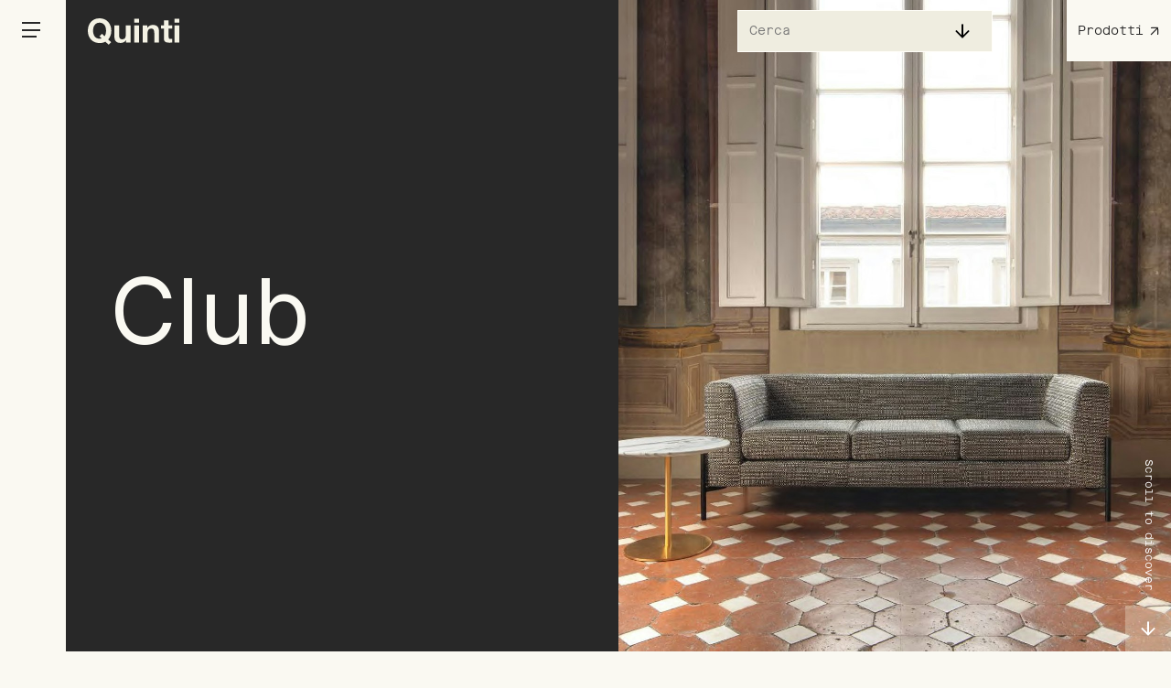

--- FILE ---
content_type: text/html; charset=UTF-8
request_url: https://www.quinti.com/prodotti/club/
body_size: 11794
content:
<!DOCTYPE html><html lang=it><head><meta charset=utf-8 /><meta content="IE=edge" http-equiv=X-UA-Compatible /><meta content=yes name=mobile-web-app-capable /><meta content=yes name=apple-mobile-web-app-capable /><meta content="width=device-width,minimum-scale=1,maximum-scale=5,initial-scale=1,user-scalable=no" name=viewport /><meta content="DPR, Viewport-Width, Width" http-equiv=Accept-CH /><link href="//www.datocms-assets.com" rel=dns-prefetch /><link href="//www.datocms-assets.com" rel=prefetch /><link href="//www.google-analytics.com" rel=dns-prefetch /><link href="//cdn.iubenda.com" rel=dns-prefetch /><link href="//cdn.jsdelivr.net" rel=dns-prefetch /><title>Club - Divani e poltrone</title><meta property="og:title" content="Club - Divani e poltrone"/><meta name="twitter:title" content="Club - Divani e poltrone"/><meta name=description content="Poltrone e divani dal gusto sobrio ed elegante, progettati sia per l’ambiente domestico e contract che per gli ambienti ufficio."/><meta property="og:description" content="Poltrone e divani dal gusto sobrio ed elegante, progettati sia per l’ambiente domestico e contract che per gli ambienti ufficio."/><meta name="twitter:description" content="Poltrone e divani dal gusto sobrio ed elegante, progettati sia per l’ambiente domestico e contract che per gli ambienti ufficio."/><meta property="og:image" content="https://www.datocms-assets.com/42433/1687187761-club-01-hr.jpg"/><meta name="twitter:image" content="https://www.datocms-assets.com/42433/1687187761-club-01-hr.jpg"/><meta property="og:locale" content=it_IT /><meta property="og:type" content=article /><meta property="og:site_name" content=Quinti /><meta property="article:modified_time" content="2023-07-21T07:56:40Z"/><meta property="article:publisher" content="https://www.facebook.com/quintisedute"/><meta name="twitter:card" content=summary /><meta name=application-name content="Quinti Sedute"/><link href="/stylesheets/styles-45018120.css" rel=stylesheet /><link href="/apple-touch-icon.png" rel=apple-touch-icon sizes=180x180 /><link href="/favicon-32x32-7ce4a38b.png" rel=icon sizes=32x32 type="image/png"/><link href="/favicon-16x16-67bddfde.png" rel=icon sizes=16x16 type="image/png"/><link href="/site.webmanifest" rel=manifest /><link color="#FFFFFF" href="/safari-pinned-tab.svg" rel=mask-icon /><meta content="#FFFFFF" name=msapplication-TileColor /><meta content="#FFFFFF" name=theme-color /><script src="/javascripts/algolia-cff687e3.js"></script><script src="/javascripts/searchInput-349fd226.js"></script><link href="https://www.quinti.com/prodotti/club/" hreflang=it rel=alternate /><link href="https://www.quinti.com/en/products/club/" hreflang=en rel=alternate /><link href="https://www.quinti.com/en/products/club/" hreflang=x-default rel=alternate /></head><body><div id=get_scroll></div><div class=canvas id=canvas><header class=site-header--with-shadow data-datocms-noindex=""><div class="site-header__inner "><div class=site-header__left><a href="/" title=Quinti class=site-header__logo><img src="/images/logo-1e9c7c3b.svg" alt="Logo Quinti Sedute" class=lazyload /></a></div><div class=site-header__right><div class="site-nav__menu-toggler js-nav-toggler"><div class=nav__toggler__box></div></div><div class="hidden block--on-lap"><div class="search-bar site-nav__search"><label class=hidden for=searchbar></label><input aria-label="Cerca nel sito" id=searchbar name=search placeholder=Cerca type=search /><button id=search-button type=button><i aria-hidden=true class=icon data-icon=arrow></i></button></div></div><div class="site-nav__product open-menu-products"><div class=button--small><div class=button--small__label>Prodotti</div><i aria-hidden=true class="icon icon--45 icon--small" data-icon=arrow></i></div></div></div></div></header><main class=site-content><div itemscope="" itemtype="http://schema.org/website"><meta content=it itemprop=inLanguage /><h1 class=h1--hidden>Club - Divani e poltrone</h1><div class=hero><div class=hero__image--half><img src="https://www.datocms-assets.com/42433/1684765331-vogue-vert-2023.jpg?w=10&amp;fit=max" data-sizes=100vw data-src="https://www.datocms-assets.com/42433/1684765331-vogue-vert-2023.jpg?w=1000&amp;fit=max" data-srcset="https://www.datocms-assets.com/42433/1684765331-vogue-vert-2023.jpg?w=1000&amp;fit=max 400w, https://www.datocms-assets.com/42433/1684765331-vogue-vert-2023.jpg?w=1000&amp;fit=max 768w, https://www.datocms-assets.com/42433/1684765331-vogue-vert-2023.jpg?w=1200&amp;fit=max 1023w" alt="Divano struttura nera modello Club" title="Divano Club 3 posti" loading=lazy class="lazyload lazyload image"/></div><div class=hero__inner><h2 class=hero__title--big>Club</h2></div><div class=button--down><div class="button--down__label visible--on-tab">Scroll to discover</div><i aria-hidden=true class="icon icon--white--center" data-icon=arrow></i></div></div><section class=section><div class=wrap--small><div class=flex--align-center><div class="flex__item tab-6-12 tab-push-6-12"><div class="intro__prefix--uppercase margin--bottom-2">Informazioni</div><div class="intro__title margin--bottom-2"><p><span>I volumi e linee geometriche ben definite definiscono la collezione Club, serie di poltrone e divani dal gusto sobrio ed elegante, progettata sia per l&rsquo;ambiente domestico e contract che per gli ambienti comuni.</span></p></div></div><div class="flex__item tab-5-12 tab-pull-6-12"><div class=image-png><img src="https://www.datocms-assets.com/42433/1617271499-club-poltrona.jpg?w=10&amp;fit=max&amp;auto=format%2Ccompress" data-sizes=100vw data-src="https://www.datocms-assets.com/42433/1617271499-club-poltrona.jpg?w=480&amp;fit=max&amp;auto=format%2Ccompress" data-srcset="https://www.datocms-assets.com/42433/1617271499-club-poltrona.jpg?w=720&amp;fit=max&amp;auto=format%2Ccompress 768w, https://www.datocms-assets.com/42433/1617271499-club-poltrona.jpg?w=990&amp;fit=max&amp;auto=format%2Ccompress 1024w, https://www.datocms-assets.com/42433/1617271499-club-poltrona.jpg?w=1300&amp;fit=max&amp;auto=format%2Ccompress 1300w" alt=Club title=Club loading=lazy class="lazyload lazyload image--contain"/></div></div></div></div></section><div class="swiper-container family"><div class=swiper-wrapper><div class=swiper-slide><img src="https://www.datocms-assets.com/42433/1687272433-nuovo-ristorante-12_sistemata.jpg?w=10&amp;fit=max&amp;auto=format%2Ccompress" data-sizes=100vw data-src="https://www.datocms-assets.com/42433/1687272433-nuovo-ristorante-12_sistemata.jpg?w=480&amp;fit=max&amp;auto=format%2Ccompress" data-srcset="https://www.datocms-assets.com/42433/1687272433-nuovo-ristorante-12_sistemata.jpg?w=720&amp;fit=max&amp;auto=format%2Ccompress 768w, https://www.datocms-assets.com/42433/1687272433-nuovo-ristorante-12_sistemata.jpg?w=990&amp;fit=max&amp;auto=format%2Ccompress 1024w, https://www.datocms-assets.com/42433/1687272433-nuovo-ristorante-12_sistemata.jpg?w=1300&amp;fit=max&amp;auto=format%2Ccompress 1300w, https://www.datocms-assets.com/42433/1687272433-nuovo-ristorante-12_sistemata.jpg?w=1500&amp;fit=max&amp;auto=format%2Ccompress 1500w, https://www.datocms-assets.com/42433/1687272433-nuovo-ristorante-12_sistemata.jpg?w=1900&amp;fit=max&amp;auto=format%2Ccompress 1900w, https://www.datocms-assets.com/42433/1687272433-nuovo-ristorante-12_sistemata.jpg?w=2500&amp;fit=max&amp;auto=format%2Ccompress 2500w" alt="" title="" loading=lazy class="lazyload "/><div class=gallery__info><div class=gallery__prefix></div><h2 class=gallery__title></h2></div></div><div class=swiper-slide><img src="https://www.datocms-assets.com/42433/1687187761-club-01-hr.jpg?w=10&amp;fit=max&amp;auto=format%2Ccompress" data-sizes=100vw data-src="https://www.datocms-assets.com/42433/1687187761-club-01-hr.jpg?w=480&amp;fit=max&amp;auto=format%2Ccompress" data-srcset="https://www.datocms-assets.com/42433/1687187761-club-01-hr.jpg?w=720&amp;fit=max&amp;auto=format%2Ccompress 768w, https://www.datocms-assets.com/42433/1687187761-club-01-hr.jpg?w=990&amp;fit=max&amp;auto=format%2Ccompress 1024w, https://www.datocms-assets.com/42433/1687187761-club-01-hr.jpg?w=1300&amp;fit=max&amp;auto=format%2Ccompress 1300w, https://www.datocms-assets.com/42433/1687187761-club-01-hr.jpg?w=1500&amp;fit=max&amp;auto=format%2Ccompress 1500w, https://www.datocms-assets.com/42433/1687187761-club-01-hr.jpg?w=1900&amp;fit=max&amp;auto=format%2Ccompress 1900w, https://www.datocms-assets.com/42433/1687187761-club-01-hr.jpg?w=2500&amp;fit=max&amp;auto=format%2Ccompress 2500w" alt="" title="" loading=lazy class="lazyload "/><div class=gallery__info><div class=gallery__prefix></div><h2 class=gallery__title></h2></div></div><div class=swiper-slide><img src="https://www.datocms-assets.com/42433/1687187773-club-02-hr.jpg?w=10&amp;fit=max&amp;auto=format%2Ccompress" data-sizes=100vw data-src="https://www.datocms-assets.com/42433/1687187773-club-02-hr.jpg?w=480&amp;fit=max&amp;auto=format%2Ccompress" data-srcset="https://www.datocms-assets.com/42433/1687187773-club-02-hr.jpg?w=720&amp;fit=max&amp;auto=format%2Ccompress 768w, https://www.datocms-assets.com/42433/1687187773-club-02-hr.jpg?w=990&amp;fit=max&amp;auto=format%2Ccompress 1024w, https://www.datocms-assets.com/42433/1687187773-club-02-hr.jpg?w=1300&amp;fit=max&amp;auto=format%2Ccompress 1300w, https://www.datocms-assets.com/42433/1687187773-club-02-hr.jpg?w=1500&amp;fit=max&amp;auto=format%2Ccompress 1500w, https://www.datocms-assets.com/42433/1687187773-club-02-hr.jpg?w=1900&amp;fit=max&amp;auto=format%2Ccompress 1900w, https://www.datocms-assets.com/42433/1687187773-club-02-hr.jpg?w=2500&amp;fit=max&amp;auto=format%2Ccompress 2500w" alt="" title="" loading=lazy class="lazyload "/><div class=gallery__info><div class=gallery__prefix></div><h2 class=gallery__title></h2></div></div><div class=swiper-slide><img src="https://www.datocms-assets.com/42433/1687187790-club-03-hr.jpg?w=10&amp;fit=max&amp;auto=format%2Ccompress" data-sizes=100vw data-src="https://www.datocms-assets.com/42433/1687187790-club-03-hr.jpg?w=480&amp;fit=max&amp;auto=format%2Ccompress" data-srcset="https://www.datocms-assets.com/42433/1687187790-club-03-hr.jpg?w=720&amp;fit=max&amp;auto=format%2Ccompress 768w, https://www.datocms-assets.com/42433/1687187790-club-03-hr.jpg?w=990&amp;fit=max&amp;auto=format%2Ccompress 1024w, https://www.datocms-assets.com/42433/1687187790-club-03-hr.jpg?w=1300&amp;fit=max&amp;auto=format%2Ccompress 1300w, https://www.datocms-assets.com/42433/1687187790-club-03-hr.jpg?w=1500&amp;fit=max&amp;auto=format%2Ccompress 1500w, https://www.datocms-assets.com/42433/1687187790-club-03-hr.jpg?w=1900&amp;fit=max&amp;auto=format%2Ccompress 1900w, https://www.datocms-assets.com/42433/1687187790-club-03-hr.jpg?w=2500&amp;fit=max&amp;auto=format%2Ccompress 2500w" alt="" title="" loading=lazy class="lazyload "/><div class=gallery__info><div class=gallery__prefix></div><h2 class=gallery__title></h2></div></div><div class=swiper-slide><img src="https://www.datocms-assets.com/42433/1687187800-club-04-hr.jpg?w=10&amp;fit=max&amp;auto=format%2Ccompress" data-sizes=100vw data-src="https://www.datocms-assets.com/42433/1687187800-club-04-hr.jpg?w=480&amp;fit=max&amp;auto=format%2Ccompress" data-srcset="https://www.datocms-assets.com/42433/1687187800-club-04-hr.jpg?w=720&amp;fit=max&amp;auto=format%2Ccompress 768w, https://www.datocms-assets.com/42433/1687187800-club-04-hr.jpg?w=990&amp;fit=max&amp;auto=format%2Ccompress 1024w, https://www.datocms-assets.com/42433/1687187800-club-04-hr.jpg?w=1300&amp;fit=max&amp;auto=format%2Ccompress 1300w, https://www.datocms-assets.com/42433/1687187800-club-04-hr.jpg?w=1500&amp;fit=max&amp;auto=format%2Ccompress 1500w, https://www.datocms-assets.com/42433/1687187800-club-04-hr.jpg?w=1900&amp;fit=max&amp;auto=format%2Ccompress 1900w, https://www.datocms-assets.com/42433/1687187800-club-04-hr.jpg?w=2500&amp;fit=max&amp;auto=format%2Ccompress 2500w" alt="" title="" loading=lazy class="lazyload "/><div class=gallery__info><div class=gallery__prefix></div><h2 class=gallery__title></h2></div></div></div><div class="swiper-button-next--family swiper-button-next"><i aria-hidden=true class="icon icon--white" data-icon=small_arrow></i></div><div class="swiper-button-prev--family swiper-button-prev"><i aria-hidden=true class="icon icon--white" data-icon=small_arrow></i></div><div class="swiper-pagination--family swiper-pagination"></div></div><section class=section><div class=wrap><div class="flex flex--justify-center"><div class="flex__item lap-9-12"><div class=intro__title>La struttura è disponibile in due varianti: dai profili squadrati color argento e con piedini in legno in rovere naturale e wengè. Poltrona e divani possono essere personalizzati anche con possibili lavorazioni speciali su richiesta come l’utilizzo di materiali e colori differenti. La poltrona e il divano a due posti sono in inclusi nel nostro listino STOCK (H. 72) </div></div></div></div></section><div class=background--gray-light><div class="swiper-container gallery-details"><div class=swiper-wrapper><div class=swiper-slide><picture><img src="https://www.datocms-assets.com/42433/1617872092-club-carosello-1.jpg?w=10&amp;fit=max&amp;auto=format%2Ccompress" data-sizes=100vw data-src="https://www.datocms-assets.com/42433/1617872092-club-carosello-1.jpg?w=480&amp;fit=max&amp;auto=format%2Ccompress" data-srcset="https://www.datocms-assets.com/42433/1617872092-club-carosello-1.jpg?w=720&amp;fit=max&amp;auto=format%2Ccompress 768w, https://www.datocms-assets.com/42433/1617872092-club-carosello-1.jpg?w=990&amp;fit=max&amp;auto=format%2Ccompress 1024w, https://www.datocms-assets.com/42433/1617872092-club-carosello-1.jpg?w=1300&amp;fit=max&amp;auto=format%2Ccompress 1300w, https://www.datocms-assets.com/42433/1617872092-club-carosello-1.jpg?w=1500&amp;fit=max&amp;auto=format%2Ccompress 1500w, https://www.datocms-assets.com/42433/1617872092-club-carosello-1.jpg?w=1900&amp;fit=max&amp;auto=format%2Ccompress 1900w, https://www.datocms-assets.com/42433/1617872092-club-carosello-1.jpg?w=2500&amp;fit=max&amp;auto=format%2Ccompress 2500w" alt="Poltrona singola Club squadrata color argento su sfondo bianco frontale" title="Poltrona profilo squadrato color argento Club" loading=lazy class="lazyload "/></picture></div><div class=swiper-slide><picture><img src="https://www.datocms-assets.com/42433/1617872117-club-carosello-3.jpg?w=10&amp;fit=max&amp;auto=format%2Ccompress" data-sizes=100vw data-src="https://www.datocms-assets.com/42433/1617872117-club-carosello-3.jpg?w=480&amp;fit=max&amp;auto=format%2Ccompress" data-srcset="https://www.datocms-assets.com/42433/1617872117-club-carosello-3.jpg?w=720&amp;fit=max&amp;auto=format%2Ccompress 768w, https://www.datocms-assets.com/42433/1617872117-club-carosello-3.jpg?w=990&amp;fit=max&amp;auto=format%2Ccompress 1024w, https://www.datocms-assets.com/42433/1617872117-club-carosello-3.jpg?w=1300&amp;fit=max&amp;auto=format%2Ccompress 1300w, https://www.datocms-assets.com/42433/1617872117-club-carosello-3.jpg?w=1500&amp;fit=max&amp;auto=format%2Ccompress 1500w, https://www.datocms-assets.com/42433/1617872117-club-carosello-3.jpg?w=1900&amp;fit=max&amp;auto=format%2Ccompress 1900w, https://www.datocms-assets.com/42433/1617872117-club-carosello-3.jpg?w=2500&amp;fit=max&amp;auto=format%2Ccompress 2500w" alt="Poltrona imbottita Club vista angolare su sfondo bianco" title="Poltrona imbottita Club con gomme a densità variabile" loading=lazy class="lazyload "/></picture></div><div class=swiper-slide><picture><img src="https://www.datocms-assets.com/42433/1617872105-club-carosello-2.jpg?w=10&amp;fit=max&amp;auto=format%2Ccompress" data-sizes=100vw data-src="https://www.datocms-assets.com/42433/1617872105-club-carosello-2.jpg?w=480&amp;fit=max&amp;auto=format%2Ccompress" data-srcset="https://www.datocms-assets.com/42433/1617872105-club-carosello-2.jpg?w=720&amp;fit=max&amp;auto=format%2Ccompress 768w, https://www.datocms-assets.com/42433/1617872105-club-carosello-2.jpg?w=990&amp;fit=max&amp;auto=format%2Ccompress 1024w, https://www.datocms-assets.com/42433/1617872105-club-carosello-2.jpg?w=1300&amp;fit=max&amp;auto=format%2Ccompress 1300w, https://www.datocms-assets.com/42433/1617872105-club-carosello-2.jpg?w=1500&amp;fit=max&amp;auto=format%2Ccompress 1500w, https://www.datocms-assets.com/42433/1617872105-club-carosello-2.jpg?w=1900&amp;fit=max&amp;auto=format%2Ccompress 1900w, https://www.datocms-assets.com/42433/1617872105-club-carosello-2.jpg?w=2500&amp;fit=max&amp;auto=format%2Ccompress 2500w" alt="Vista angolare Poltrona singola Club" title="Poltrona Club con Piedini in tubolare cromati o verniciati nero" loading=lazy class="lazyload "/></picture></div></div></div><div class="swiper-button-next--gallery-details swiper-button-next"><i aria-hidden=true class="icon icon--white" data-icon=small_arrow></i></div><div class="swiper-button-prev--gallery-details swiper-button-prev"><i aria-hidden=true class="icon icon--white" data-icon=small_arrow></i></div><div class="swiper-pagination--gallery-details swiper-pagination"></div></div><section class=section--yellow><div class=wrap><div class="intro__prefix--uppercase--no-wrap margin--bottom-4">Varianti di prodotto</div><div class=flex><div class="flex__item width-6-12 tab-4-12 lap-3-12"><div class=card--small><div class=card--small__image><img src="https://www.datocms-assets.com/42433/1617271536-club-poltrona.jpg?w=10&amp;fit=max&amp;auto=format%2Ccompress" data-sizes=100vw data-src="https://www.datocms-assets.com/42433/1617271536-club-poltrona.jpg?w=300&amp;fit=max&amp;auto=format%2Ccompress" data-srcset="https://www.datocms-assets.com/42433/1617271536-club-poltrona.jpg?w=300&amp;fit=max&amp;auto=format%2Ccompress 768w, https://www.datocms-assets.com/42433/1617271536-club-poltrona.jpg?w=600&amp;fit=max&amp;auto=format%2Ccompress 1024w, https://www.datocms-assets.com/42433/1617271536-club-poltrona.jpg?w=600&amp;fit=max&amp;auto=format%2Ccompress 1300w" alt="" loading=lazy class="lazyload lazyload image--contain--zoom-in"/></div><h2 class=card--small__title>531</h2></div></div><div class="flex__item width-6-12 tab-4-12 lap-3-12"><div class=card--small><div class=card--small__image><img src="https://www.datocms-assets.com/42433/1617271552-club-divano-2p.jpg?w=10&amp;fit=max&amp;auto=format%2Ccompress" data-sizes=100vw data-src="https://www.datocms-assets.com/42433/1617271552-club-divano-2p.jpg?w=300&amp;fit=max&amp;auto=format%2Ccompress" data-srcset="https://www.datocms-assets.com/42433/1617271552-club-divano-2p.jpg?w=300&amp;fit=max&amp;auto=format%2Ccompress 768w, https://www.datocms-assets.com/42433/1617271552-club-divano-2p.jpg?w=600&amp;fit=max&amp;auto=format%2Ccompress 1024w, https://www.datocms-assets.com/42433/1617271552-club-divano-2p.jpg?w=600&amp;fit=max&amp;auto=format%2Ccompress 1300w" alt="" loading=lazy class="lazyload lazyload image--contain--zoom-in"/></div><h2 class=card--small__title>532</h2></div></div><div class="flex__item width-6-12 tab-4-12 lap-3-12"><div class=card--small><div class=card--small__image><img src="https://www.datocms-assets.com/42433/1617271565-club-divano-3p.jpg?w=10&amp;fit=max&amp;auto=format%2Ccompress" data-sizes=100vw data-src="https://www.datocms-assets.com/42433/1617271565-club-divano-3p.jpg?w=300&amp;fit=max&amp;auto=format%2Ccompress" data-srcset="https://www.datocms-assets.com/42433/1617271565-club-divano-3p.jpg?w=300&amp;fit=max&amp;auto=format%2Ccompress 768w, https://www.datocms-assets.com/42433/1617271565-club-divano-3p.jpg?w=600&amp;fit=max&amp;auto=format%2Ccompress 1024w, https://www.datocms-assets.com/42433/1617271565-club-divano-3p.jpg?w=600&amp;fit=max&amp;auto=format%2Ccompress 1300w" alt="" loading=lazy class="lazyload lazyload image--contain--zoom-in"/></div><h2 class=card--small__title>533</h2></div></div></div><div class="flex--justify-space-between margin--top-2 margin--top-4-on-lap"><div class="flex__item tab-3-12 margin--bottom-1 padding--top-2-on-tab"><div class=intro__prefix--uppercase>Download</div></div><div class="flex__item tab-9-12"><div class=padding--both-2-lte-palm><div class=flex><div class="flex__item tab-6-12"><a href="https://www.datocms-assets.com/42433/1766153967-club-scheda-tecnica.pdf" target=_blank class=download title="Scheda tecnica - Club"><div class=download__label>Scheda tecnica - Club</div><i aria-hidden=true class="icon icon--90" data-icon=arrow></i></a></div><div class="flex__item tab-6-12"><a href="https://www.datocms-assets.com/42433/1646928130-club.rar" target=_blank class=download title="Immagini - Club"><div class=download__label>Immagini - Club</div><i aria-hidden=true class="icon icon--90" data-icon=arrow></i></a></div><div class="flex__item tab-6-12"><a href="https://www.datocms-assets.com/42433/1658999456-club_2d.zip" target=_blank class=download title="Disegni 2D - Club"><div class=download__label>Disegni 2D - Club</div><i aria-hidden=true class="icon icon--90" data-icon=arrow></i></a></div><div class="flex__item tab-6-12"><a href="https://www.datocms-assets.com/42433/1658999489-club_dwg.zip" target=_blank class=download title="Modelli 3D dwg - Club"><div class=download__label>Modelli 3D dwg - Club</div><i aria-hidden=true class="icon icon--90" data-icon=arrow></i></a></div><div class="flex__item tab-6-12"><a href="https://www.datocms-assets.com/42433/1658999521-club_obj.zip" target=_blank class=download title="Modelli 3D obj - Club"><div class=download__label>Modelli 3D obj - Club</div><i aria-hidden=true class="icon icon--90" data-icon=arrow></i></a></div><div class="flex__item tab-6-12"><a href="https://www.datocms-assets.com/42433/1658999586-club_sketchup.zip" target=_blank class=download title="Modelli 3D skp - Club"><div class=download__label>Modelli 3D skp - Club</div><i aria-hidden=true class="icon icon--90" data-icon=arrow></i></a></div></div></div></div></div></div></section><div class=margin--bottom-4 data-datocms-noindex=""><a href="/prodotti/charme/" title=Charme class=next__hover><section class=section--black><div class=hero__image><img src="https://www.datocms-assets.com/42433/1619000908-charme-vert.jpg?w=10&amp;h=10&amp;fit=crop&amp;auto=format%2Ccompress&amp;crop=focalpoint&amp;fp-x=0.88&amp;fp-y=0.78" data-sizes=100vw data-src="https://www.datocms-assets.com/42433/1619000908-charme-vert.jpg?w=480&amp;h=10&amp;fit=crop&amp;auto=format%2Ccompress&amp;crop=focalpoint&amp;fp-x=0.88&amp;fp-y=0.78" data-srcset="https://www.datocms-assets.com/42433/1619000908-charme-vert.jpg?w=720&amp;h=10&amp;fit=crop&amp;auto=format%2Ccompress&amp;crop=focalpoint&amp;fp-x=0.88&amp;fp-y=0.78 768w, https://www.datocms-assets.com/42433/1619000908-charme-vert.jpg?w=990&amp;h=350&amp;fit=crop&amp;auto=format%2Ccompress&amp;crop=focalpoint&amp;fp-x=0.88&amp;fp-y=0.78 1024w, https://www.datocms-assets.com/42433/1619000908-charme-vert.jpg?w=1280&amp;h=340&amp;fit=crop&amp;auto=format%2Ccompress&amp;crop=focalpoint&amp;fp-x=0.88&amp;fp-y=0.78 1400w, https://www.datocms-assets.com/42433/1619000908-charme-vert.jpg?w=1460&amp;h=340&amp;fit=crop&amp;auto=format%2Ccompress&amp;crop=focalpoint&amp;fp-x=0.88&amp;fp-y=0.78 1600w, https://www.datocms-assets.com/42433/1619000908-charme-vert.jpg?w=1800&amp;h=340&amp;fit=crop&amp;auto=format%2Ccompress&amp;crop=focalpoint&amp;fp-x=0.88&amp;fp-y=0.78 2000w, https://www.datocms-assets.com/42433/1619000908-charme-vert.jpg?w=2500&amp;h=400&amp;fit=crop&amp;auto=format%2Ccompress&amp;crop=focalpoint&amp;fp-x=0.88&amp;fp-y=0.78 2500w" alt=Charme title=Charme loading=lazy class="lazyload lazyload image"/></div><div class=wrap><div class=intro__prefix>Prossimo prodotto</div><div class=button--large__label>Charme<i aria-hidden=true class="icon icon--large--135" data-icon=arrow></i></div></div></section></a></div></div></main><footer data-datocms-noindex=""><section class="section--black section-newsletter"><div class=wrap><div class=newsletter__container><div><div class=newsletter__title>Newsletter</div><div class=newsletter__text><p>Testo Newsletter</p></div></div><div class=newsletter__form><div id=mc_embed_signup><form action="https://quinti.us18.list-manage.com/subscribe/post?u=7669b726dc4853c2c9cc2f320&amp;id=2b02f50b7a" class=validate id=mc-embedded-subscribe-form method=post name=mc-embedded-subscribe-form novalidate="" target=_blank><div class=margin--top-3 id=mc_embed_signup_scroll><div class="form__field mc-field-group"><label class=form__label for=mce-EMAIL>Inserisci l'indirizzo email</label><input autocomplete=email class="form__input--transparent required" id=mce-EMAIL name=EMAIL required=required type=email /></div><div class=form__actions><div class=form__field><label class="form__label input--checkbox" for=policy><input id=policy required=required type=checkbox /><span class="input__label--white formatted-content">Ho preso visione e accetto la <a href="//www.iubenda.com/privacy-policy/91641943" class="iubenda-nostyle no-brand iubenda-embed">Privacy Policy</a> e autorizzo il trattamento dei miei dati personali ai sensi del D.Lgs. 196/2003 e del GDPR 679/2016</span></label></div><div class=form__field><label class="form__label input--checkbox" for=accept-emails><input id=accept-emails required=required type=checkbox /><span class="input__label--white formatted-content">Accetto di ricevere comunicazioni via email</span></label></div></div><div class="clear foot margin--top-2" id=mce-responses><div class=hidden id=mce-error-response></div><div class=hidden id=mce-success-response></div></div><div aria-hidden=true style="position: absolute; left: -5000px;"><input name=b_7669b726dc4853c2c9cc2f320_2b02f50b7a tabindex=-1 type=text value=""/></div><div class="clear align--right"><input class=button--rectangular--big--white id=mc-embedded-subscribe name=subscribe type=submit value="Invia richiesta"/></div></div></form></div></div></div></div></section><div class="background--yellow site-footer"><div class=wrap><div class=flex><div class="flex__item lap-2-12"><img src="/images/logo-1e9c7c3b.svg" alt="Logo Quinti Sedute" class=lazyload /></div><div class="flex__item width-5-12 tab-2-12 lap-2-12"><div class=footer__title>Sitemap</div><ul class=site-nav__menu><li class=site-nav__menu__item><a href="/realizzazioni/" class=site-nav__menu__link--small>Realizzazioni</a></li><li class=site-nav__menu__item><a href="/designer/" class=site-nav__menu__link--small>Designer</a></li><li class=site-nav__menu__item><a href="/materiali/" class=site-nav__menu__link--small>Materiali</a></li><li class=site-nav__menu__item><a href="/storie/" class=site-nav__menu__link--small>Storie</a></li><li class=site-nav__menu__item><a href="/about/" class=site-nav__menu__link--small>Chi siamo</a></li><li class=site-nav__menu__item><a href="/download/" class=site-nav__menu__link--small>Download</a></li><li class=site-nav__menu__item><a href="/contatti/" class=site-nav__menu__link--small>Contatti</a></li></ul></div><div class="flex__item width-7-12 tab-10-12 lap-8-12"><div class=flex><div class="flex__item tab-4-12"><div class=footer__title>Social Media</div><ul class=site-nav__menu><li class=site-nav__menu__item><a href="https://www.instagram.com/quintisedute/" target=_blank class=site-nav__menu__link--small>Instagram</a></li></ul></div><div class="flex__item tab-3-12"><div class=footer__title>Contatti</div><ul class=site-nav__menu><li class=site-nav__menu__item><a href="tel:+39%200575%2066970" class=site-nav__menu__link--small>+39 0575 66970</a></li><li class=site-nav__menu__item><a href="mailto:info@quinti.com" class=site-nav__menu__link--small>info@quinti.com</a></li></ul></div><div class="flex__item tab-5-12"><div class=footer__title>Uffici & Showroom</div><ul class=site-nav__menu><li class=site-nav__menu__item><div class=site-nav__menu__link--small><p> <span> Via Cassia, Parco Il Granaio <br/> 52047 Cesa, Arezzo, Italy </span> </p></div></li></ul><div class=margin--top-2><a href="//www.iubenda.com/privacy-policy/91641943" class="button--small iubenda-nostyle no-brand iubenda-embed" target=_blank rel=noreferrer>Privacy Policy</a><a href="//www.iubenda.com/privacy-policy/91641943/cookie-policy" class="button--small iubenda-nostyle no-brand iubenda-embed" target=_blank rel=noreferrer>Cookie Policy</a><a href="#" class="button--small iubenda-cs-preferences-link" target=_blank rel=noreferrer>Modifica preferenze privacy</a></div></div></div></div></div><p class=site-footer__copy>©2026 - Quinti sedute - Operazione/progetto co-finanziato dal PR Toscana FESR 21-27 OP1 OS1 - <a href="https://www.datocms-assets.com/42433/1758624315-quinti_international_chairs.pdf" title=quinti_international_chairs target=_blank rel=noreferrer>quinti_international_chairs</a> - <a href="https://www.datocms-assets.com/42433/1758624326-quinti_4-0.pdf" title="quinti_4.0" target=_blank rel=noreferrer>quinti_4.0</a><img src="/images/loghi-footer-new-d00c287d.png" alt="Loghi footer" class="lazyload sub-footer__image__project"/></p><p class=site-footer__copy><a href="https://www.cantiere.agency/" title="Cantiere Agency - Agenzia web Firenze" target=_blank rel=noreferrer>Design & Development Cantiere Agency</a> - <a href="https://datocms.com" target=_blank rel=noreferrer>Made with DatoCMS</a></p></div></div><div class=sub-footer><div class=wrap><div class=flex><div class="flex__item lap-6-12 padding--both-1-on-lap"><div class=sub-footer__title><strong> Operazione/Progetto co-finanziato dal POR FESR Toscana 2014-2020</strong></div><img src="/images/loghi-footer-8ef31c2f.png" alt="Loghi footer" class="lazyload sub-footer__image"/></div><div class="flex__item tab-6-12 margin--top-1-on-lte-tab lap-4-12 lap-push-2-12"><a href="https://www.datocms-assets.com/42433/1619085089-por-fesr-thatsit.pdf" target=_blank class=download--small><div class=download__label>That's it</div><i aria-hidden=true class="icon icon--90" data-icon=arrow></i></a><a href="https://www.datocms-assets.com/42433/1619085086-por-fesr-dubai-chair.pdf" target=_blank class=download--small><div class=download__label>Dubai chair project</div><i aria-hidden=true class="icon icon--90" data-icon=arrow></i></a></div></div></div></div></footer><div class=canvas__overlay data-datocms-noindex=""><div class=wrap--white-on-tab><div class=site-header__inner--small><div class=site-header__left><a href="/" title=Quinti class=site-header__logo><img src="/images/logo-1e9c7c3b.svg" alt="Logo: Quinti Sedute" class=lazyload /></a><div class="site-nav__product open-menu-products"><div class=button--small><div class=button--small__label>Prodotti</div><i aria-hidden=true class="icon icon--45" data-icon=arrow></i></div></div></div></div></div><div class=site-header__menu><nav class=site-nav><div class=site-nav__inner><ul class=site-nav__menu><li class=site-nav__menu__item><div class=site-nav__menu__link id=menu-trigger>Prodotti</div></li><li class=site-nav__menu__item><a href="/realizzazioni/" title=Realizzazioni class=site-nav__menu__link>Realizzazioni</a></li><li class=site-nav__menu__item><a href="/designer/" title=Designer class=site-nav__menu__link>Designer</a></li><li class=site-nav__menu__item><a href="/materiali/" title=Materiali class=site-nav__menu__link>Materiali</a></li><li class=site-nav__menu__item><a href="/storie/" title=Storie class=site-nav__menu__link>Storie</a></li><li class=site-nav__menu__item><a href="/about/" title="Chi siamo" class=site-nav__menu__link>Chi siamo</a></li><li class=site-nav__menu__item><a href="/sostenibilita-ed-etica-aziendale/" title="Sostenibilità ed etica aziendale" class=site-nav__menu__link>Sostenibilità ed etica aziendale</a></li></ul><ul class=site-nav__secondary_menu><li class=site-nav__menu__item><a href="/" title=Homepage class=site-nav__menu__link--small>Homepage</a></li><li class=site-nav__menu__item><a href="/download/" title=Download class=site-nav__menu__link--small>Download</a></li><li class=site-nav__menu__item><a href="/contatti/" title=Contatti class=site-nav__menu__link--small>Contatti</a></li></ul><ul class=site-nav__secondary_menu><div class=site-nav__secondary_menu__title>Social Media</div><li class=site-nav__menu__item><a href="https://www.instagram.com/quintisedute/" target=_blank title=Instagram class=site-nav__menu__link--small>Instagram</a></li></ul><div class=site-nav__topbar__locale-switcher> <a href="https://www.quinti.com/prodotti/club/" class="site-nav__topbar__locale-switcher__link is-current">Italiano</a> <a href="https://www.quinti.com/en/products/club/" class="site-nav__topbar__locale-switcher__link "><span>/</span> English</a></div><div class="hidden--on-lap site-nav__search"><div class=search-bar><label class=hidden for=searchbox></label><input aria-label="Cerca nel sito" id=searchbox name=search placeholder=Cerca type=search /><button id=searchbox-btn type=button><i aria-hidden=true class=icon data-icon=arrow></i></button></div></div></div></nav></div></div><div class=canvas__overlay__products data-datocms-noindex=""><div class=wrap--white-on-tab><div class=site-header__inner--small><div class=site-header__left><a href="/" title=Quinti class=site-header__logo><img src="/images/logo-1e9c7c3b.svg" alt="Logo: Quinti Sedute" class=lazyload /></a></div></div></div><div class=site-header__menu><nav class=site-nav__products><div class="site-nav__inner hidden--on-tab"><ul class=site-nav__menu><li class="site-nav__menu__item open-menu-typology"><div class=site-nav__menu__link>Tipologia</div></li><li class="site-nav__menu__item open-menu-collection"><div class=site-nav__menu__link>Collezioni</div></li><li class="site-nav__menu__item open-menu-family"><div class=site-nav__menu__link>Famiglia</div></li></ul></div><div class="site-nav__footer open-menu-products"><div class=button--small><i aria-hidden=true class="icon icon--135" data-icon=arrow></i><div class=button--small__label>Torna indietro</div></div></div><div class=visible--on-tab><div class=site-nav__product__menu><div class=site-nav__title>Tipologia</div><ul class=site-nav__menu><li class=site-nav__menu__item><a href="/executive/" title=Executive class=site-nav__menu__link>Executive</a></li><li class=site-nav__menu__item><a href="/managerial/" title=Managerial class=site-nav__menu__link>Managerial</a></li><li class=site-nav__menu__item><a href="/lounge/" title=Lounge class=site-nav__menu__link>Lounge</a></li><li class=site-nav__menu__item><a href="/hospitality/" title=Hospitality class=site-nav__menu__link>Hospitality</a></li><li class=site-nav__menu__item><a href="/waiting/" title=Waiting class=site-nav__menu__link>Waiting</a></li><li class=site-nav__menu__item><a href="/sistemi/" title=Sistemi class=site-nav__menu__link>Sistemi</a></li><li class=site-nav__menu__item><a href="/accessori/" title=Accessori class=site-nav__menu__link>Accessori</a></li></ul><div class=margin--top-2-on-lap><div class=site-nav__title>Collezioni</div><ul class=site-nav__menu><li class=site-nav__menu__item><a href="/poltrone-ufficio/" title="Poltrone ufficio" class=site-nav__menu__link>Poltrone ufficio</a></li><li class=site-nav__menu__item><a href="/divani-e-poltrone/" title="Divani e poltrone" class=site-nav__menu__link>Divani e poltrone</a></li><li class=site-nav__menu__item><a href="/sedie-e-sgabelli/" title="Sedie e Sgabelli" class=site-nav__menu__link>Sedie e Sgabelli</a></li><li class=site-nav__menu__item><a href="/tavoli/" title=Tavoli class=site-nav__menu__link>Tavoli</a></li><li class=site-nav__menu__item><a href="/sistemi-di-arredo/" title="Sistemi di arredo" class=site-nav__menu__link>Sistemi di arredo</a></li><li class=site-nav__menu__item><a href="/complementi/" title=Complementi class=site-nav__menu__link>Complementi</a></li></ul></div></div><div class=family-menu><div class=family-menu__container><div class=site-nav__title>Tutti i prodotti</div><div class=family-menu__grid data-datocms-noindex=""><div class="card 48"><a href="/prodotti/aventador/" class=card__hover><div class=card__image><img src="https://www.datocms-assets.com/42433/1748009294-aventador-alta-black-lr.jpg?w=400&amp;h=570&amp;fit=crop" data-sizes=100vw data-src="https://www.datocms-assets.com/42433/1748009294-aventador-alta-black-lr.jpg?w=400&amp;h=570&amp;fit=crop" data-srcset="https://www.datocms-assets.com/42433/1748009294-aventador-alta-black-lr.jpg?w=400&amp;h=570&amp;fit=crop 767w, https://www.datocms-assets.com/42433/1748009294-aventador-alta-black-lr.jpg?w=600&amp;h=855&amp;fit=crop 1024w, https://www.datocms-assets.com/42433/1748009294-aventador-alta-black-lr.jpg?w=600&amp;h=855&amp;fit=crop 1500w" alt="" loading=lazy class="lazyload lazyload image"/></div><div class=card__title>Aventador</div></a></div><div class="card 48"><a href="/prodotti/that-s-it-aluminuim/" class=card__hover><div class=card__image><img src="https://www.datocms-assets.com/42433/1748011379-thats-it-executive-1-lr.jpg?w=400&amp;h=570&amp;fit=crop" data-sizes=100vw data-src="https://www.datocms-assets.com/42433/1748011379-thats-it-executive-1-lr.jpg?w=400&amp;h=570&amp;fit=crop" data-srcset="https://www.datocms-assets.com/42433/1748011379-thats-it-executive-1-lr.jpg?w=400&amp;h=570&amp;fit=crop 767w, https://www.datocms-assets.com/42433/1748011379-thats-it-executive-1-lr.jpg?w=600&amp;h=855&amp;fit=crop 1024w, https://www.datocms-assets.com/42433/1748011379-thats-it-executive-1-lr.jpg?w=600&amp;h=855&amp;fit=crop 1500w" alt="" loading=lazy class="lazyload lazyload image"/></div><div class=card__title>That's It Aluminium</div></a></div><div class="card 48"><a href="/prodotti/new-york/" class=card__hover><div class=card__image><img src="https://www.datocms-assets.com/42433/1750423595-new-york-02.jpg?w=400&amp;h=570&amp;fit=crop" data-sizes=100vw data-src="https://www.datocms-assets.com/42433/1750423595-new-york-02.jpg?w=400&amp;h=570&amp;fit=crop" data-srcset="https://www.datocms-assets.com/42433/1750423595-new-york-02.jpg?w=400&amp;h=570&amp;fit=crop 767w, https://www.datocms-assets.com/42433/1750423595-new-york-02.jpg?w=600&amp;h=855&amp;fit=crop 1024w, https://www.datocms-assets.com/42433/1750423595-new-york-02.jpg?w=600&amp;h=855&amp;fit=crop 1500w" alt="" loading=lazy class="lazyload lazyload image"/></div><div class=card__title>New York</div></a></div><div class="card 48"><a href="/prodotti/deep/" class=card__hover><div class=card__image><img src="https://www.datocms-assets.com/42433/1681738554-deep-hospitality.jpg?w=400&amp;h=570&amp;fit=crop&amp;crop=focalpoint&amp;fp-x=0.52&amp;fp-y=0.6" data-sizes=100vw data-src="https://www.datocms-assets.com/42433/1681738554-deep-hospitality.jpg?w=400&amp;h=570&amp;fit=crop&amp;crop=focalpoint&amp;fp-x=0.52&amp;fp-y=0.6" data-srcset="https://www.datocms-assets.com/42433/1681738554-deep-hospitality.jpg?w=400&amp;h=570&amp;fit=crop&amp;crop=focalpoint&amp;fp-x=0.52&amp;fp-y=0.6 767w, https://www.datocms-assets.com/42433/1681738554-deep-hospitality.jpg?w=600&amp;h=855&amp;fit=crop&amp;crop=focalpoint&amp;fp-x=0.52&amp;fp-y=0.6 1024w, https://www.datocms-assets.com/42433/1681738554-deep-hospitality.jpg?w=600&amp;h=855&amp;fit=crop&amp;crop=focalpoint&amp;fp-x=0.52&amp;fp-y=0.6 1500w" alt="" title="Deep imbottita Hospitality" loading=lazy class="lazyload lazyload image"/></div><div class=card__title>Deep</div></a></div><div class="card 48"><a href="/prodotti/cristy/" class=card__hover><div class=card__image><img src="https://www.datocms-assets.com/42433/1766414523-whatsapp-image-2025-12-22-at-15-27-13-3.jpeg?w=400&amp;h=570&amp;fit=crop" data-sizes=100vw data-src="https://www.datocms-assets.com/42433/1766414523-whatsapp-image-2025-12-22-at-15-27-13-3.jpeg?w=400&amp;h=570&amp;fit=crop" data-srcset="https://www.datocms-assets.com/42433/1766414523-whatsapp-image-2025-12-22-at-15-27-13-3.jpeg?w=400&amp;h=570&amp;fit=crop 767w, https://www.datocms-assets.com/42433/1766414523-whatsapp-image-2025-12-22-at-15-27-13-3.jpeg?w=600&amp;h=855&amp;fit=crop 1024w, https://www.datocms-assets.com/42433/1766414523-whatsapp-image-2025-12-22-at-15-27-13-3.jpeg?w=600&amp;h=855&amp;fit=crop 1500w" alt="" loading=lazy class="lazyload lazyload image"/></div><div class=card__title>Cristy</div></a></div><div class="card 48"><a href="/prodotti/one-hundred/" class=card__hover><div class=card__image><img src="https://www.datocms-assets.com/42433/1713257015-quinti-one-hundred-amb-01-lr.jpg?w=400&amp;h=570&amp;fit=crop" data-sizes=100vw data-src="https://www.datocms-assets.com/42433/1713257015-quinti-one-hundred-amb-01-lr.jpg?w=400&amp;h=570&amp;fit=crop" data-srcset="https://www.datocms-assets.com/42433/1713257015-quinti-one-hundred-amb-01-lr.jpg?w=400&amp;h=570&amp;fit=crop 767w, https://www.datocms-assets.com/42433/1713257015-quinti-one-hundred-amb-01-lr.jpg?w=600&amp;h=855&amp;fit=crop 1024w, https://www.datocms-assets.com/42433/1713257015-quinti-one-hundred-amb-01-lr.jpg?w=600&amp;h=855&amp;fit=crop 1500w" alt="" loading=lazy class="lazyload lazyload image"/></div><div class=card__title>One Hundred</div></a></div><div class="card 48"><a href="/prodotti/ttables/" class=card__hover><div class=card__image><img src="https://www.datocms-assets.com/42433/1686919991-quinti-ttables-ambient-04-hr_mod.jpg?w=400&amp;h=570&amp;fit=crop" data-sizes=100vw data-src="https://www.datocms-assets.com/42433/1686919991-quinti-ttables-ambient-04-hr_mod.jpg?w=400&amp;h=570&amp;fit=crop" data-srcset="https://www.datocms-assets.com/42433/1686919991-quinti-ttables-ambient-04-hr_mod.jpg?w=400&amp;h=570&amp;fit=crop 767w, https://www.datocms-assets.com/42433/1686919991-quinti-ttables-ambient-04-hr_mod.jpg?w=600&amp;h=855&amp;fit=crop 1024w, https://www.datocms-assets.com/42433/1686919991-quinti-ttables-ambient-04-hr_mod.jpg?w=600&amp;h=855&amp;fit=crop 1500w" alt="" loading=lazy class="lazyload lazyload image"/></div><div class=card__title>TTables</div></a></div><div class="card 48"><a href="/prodotti/deep/deep-executive/" class=card__hover><div class=card__image><img src="https://www.datocms-assets.com/42433/1687177492-quinti-2023-p83-hr.jpg?w=400&amp;h=570&amp;fit=crop&amp;crop=focalpoint&amp;fp-x=0.5&amp;fp-y=0.58" data-sizes=100vw data-src="https://www.datocms-assets.com/42433/1687177492-quinti-2023-p83-hr.jpg?w=400&amp;h=570&amp;fit=crop&amp;crop=focalpoint&amp;fp-x=0.5&amp;fp-y=0.58" data-srcset="https://www.datocms-assets.com/42433/1687177492-quinti-2023-p83-hr.jpg?w=400&amp;h=570&amp;fit=crop&amp;crop=focalpoint&amp;fp-x=0.5&amp;fp-y=0.58 767w, https://www.datocms-assets.com/42433/1687177492-quinti-2023-p83-hr.jpg?w=600&amp;h=855&amp;fit=crop&amp;crop=focalpoint&amp;fp-x=0.5&amp;fp-y=0.58 1024w, https://www.datocms-assets.com/42433/1687177492-quinti-2023-p83-hr.jpg?w=600&amp;h=855&amp;fit=crop&amp;crop=focalpoint&amp;fp-x=0.5&amp;fp-y=0.58 1500w" alt="Sedia da ufficio confortevole ed adattabile" title="Deep Executive essenziale e dinamica." loading=lazy class="lazyload lazyload image"/></div><div class=card__title>Deep Executive</div></a></div><div class="card 48"><a href="/prodotti/deep/deep-executive-diamond/" class=card__hover><div class=card__image><img src="https://www.datocms-assets.com/42433/1619165999-deep-diamond.jpg?w=400&amp;h=570&amp;fit=crop" data-sizes=100vw data-src="https://www.datocms-assets.com/42433/1619165999-deep-diamond.jpg?w=400&amp;h=570&amp;fit=crop" data-srcset="https://www.datocms-assets.com/42433/1619165999-deep-diamond.jpg?w=400&amp;h=570&amp;fit=crop 767w, https://www.datocms-assets.com/42433/1619165999-deep-diamond.jpg?w=600&amp;h=855&amp;fit=crop 1024w, https://www.datocms-assets.com/42433/1619165999-deep-diamond.jpg?w=600&amp;h=855&amp;fit=crop 1500w" alt="" loading=lazy class="lazyload lazyload image"/></div><div class=card__title>Deep Executive Diamond</div></a></div><div class="card 48"><a href="/prodotti/hanami/" class=card__hover><div class=card__image><img src="https://www.datocms-assets.com/42433/1617956370-hanami.jpg?w=400&amp;h=570&amp;fit=crop" data-sizes=100vw data-src="https://www.datocms-assets.com/42433/1617956370-hanami.jpg?w=400&amp;h=570&amp;fit=crop" data-srcset="https://www.datocms-assets.com/42433/1617956370-hanami.jpg?w=400&amp;h=570&amp;fit=crop 767w, https://www.datocms-assets.com/42433/1617956370-hanami.jpg?w=600&amp;h=855&amp;fit=crop 1024w, https://www.datocms-assets.com/42433/1617956370-hanami.jpg?w=600&amp;h=855&amp;fit=crop 1500w" alt="Poltrona Hanami girevole con dietro una scrivania e uno scaffale" title="Poltrona con sistema sincronizzato girevole" loading=lazy class="lazyload lazyload image"/></div><div class=card__title>Hanami</div></a></div><div class="card 48"><a href="/prodotti/hyway/" class=card__hover><div class=card__image><img src="https://www.datocms-assets.com/42433/1617956667-hyway.jpg?w=400&amp;h=570&amp;fit=crop&amp;crop=focalpoint&amp;fp-x=0.46&amp;fp-y=0.56" data-sizes=100vw data-src="https://www.datocms-assets.com/42433/1617956667-hyway.jpg?w=400&amp;h=570&amp;fit=crop&amp;crop=focalpoint&amp;fp-x=0.46&amp;fp-y=0.56" data-srcset="https://www.datocms-assets.com/42433/1617956667-hyway.jpg?w=400&amp;h=570&amp;fit=crop&amp;crop=focalpoint&amp;fp-x=0.46&amp;fp-y=0.56 767w, https://www.datocms-assets.com/42433/1617956667-hyway.jpg?w=600&amp;h=855&amp;fit=crop&amp;crop=focalpoint&amp;fp-x=0.46&amp;fp-y=0.56 1024w, https://www.datocms-assets.com/42433/1617956667-hyway.jpg?w=600&amp;h=855&amp;fit=crop&amp;crop=focalpoint&amp;fp-x=0.46&amp;fp-y=0.56 1500w" alt="Poltrona Hyway posizionata dietro ad una scrivania" title="Poltrone hyway dona comfort per molto tempo" loading=lazy class="lazyload lazyload image"/></div><div class=card__title>Hyway</div></a></div><div class="card 48"><a href="/prodotti/charles/" class=card__hover><div class=card__image><img src="https://www.datocms-assets.com/42433/1617956444-charles.jpg?w=400&amp;h=570&amp;fit=crop&amp;crop=focalpoint&amp;fp-x=0.64&amp;fp-y=0.64" data-sizes=100vw data-src="https://www.datocms-assets.com/42433/1617956444-charles.jpg?w=400&amp;h=570&amp;fit=crop&amp;crop=focalpoint&amp;fp-x=0.64&amp;fp-y=0.64" data-srcset="https://www.datocms-assets.com/42433/1617956444-charles.jpg?w=400&amp;h=570&amp;fit=crop&amp;crop=focalpoint&amp;fp-x=0.64&amp;fp-y=0.64 767w, https://www.datocms-assets.com/42433/1617956444-charles.jpg?w=600&amp;h=855&amp;fit=crop&amp;crop=focalpoint&amp;fp-x=0.64&amp;fp-y=0.64 1024w, https://www.datocms-assets.com/42433/1617956444-charles.jpg?w=600&amp;h=855&amp;fit=crop&amp;crop=focalpoint&amp;fp-x=0.64&amp;fp-y=0.64 1500w" alt="Poltrona direzionale Charles con schienale alto in un ufficio " title="Poltrona direzionale elegante Charles per ufficio" loading=lazy class="lazyload lazyload image"/></div><div class=card__title>Charles</div></a></div><div class="card 48"><a href="/prodotti/amelie/" class=card__hover><div class=card__image><img src="https://www.datocms-assets.com/42433/1618824090-amelie-conf-vert.jpg?w=400&amp;h=570&amp;fit=crop" data-sizes=100vw data-src="https://www.datocms-assets.com/42433/1618824090-amelie-conf-vert.jpg?w=400&amp;h=570&amp;fit=crop" data-srcset="https://www.datocms-assets.com/42433/1618824090-amelie-conf-vert.jpg?w=400&amp;h=570&amp;fit=crop 767w, https://www.datocms-assets.com/42433/1618824090-amelie-conf-vert.jpg?w=600&amp;h=855&amp;fit=crop 1024w, https://www.datocms-assets.com/42433/1618824090-amelie-conf-vert.jpg?w=600&amp;h=855&amp;fit=crop 1500w" alt="Amelie offre un'esperienza sensoriale di totale comfort in ufficio" title="Amelie Comfort la poltrone direzionale morbida " loading=lazy class="lazyload lazyload image"/></div><div class=card__title>Amelie</div></a></div><div class="card 48"><a href="/prodotti/season/" class=card__hover><div class=card__image><img src="https://www.datocms-assets.com/42433/1748009720-season-comfort-alta-lr.jpg?w=400&amp;h=570&amp;fit=crop" data-sizes=100vw data-src="https://www.datocms-assets.com/42433/1748009720-season-comfort-alta-lr.jpg?w=400&amp;h=570&amp;fit=crop" data-srcset="https://www.datocms-assets.com/42433/1748009720-season-comfort-alta-lr.jpg?w=400&amp;h=570&amp;fit=crop 767w, https://www.datocms-assets.com/42433/1748009720-season-comfort-alta-lr.jpg?w=600&amp;h=855&amp;fit=crop 1024w, https://www.datocms-assets.com/42433/1748009720-season-comfort-alta-lr.jpg?w=600&amp;h=855&amp;fit=crop 1500w" alt="" loading=lazy class="lazyload lazyload image"/></div><div class=card__title>The Season</div></a></div><div class="card 48"><a href="/prodotti/aurora/" class=card__hover><div class=card__image><img src="https://www.datocms-assets.com/42433/1618824261-aurora-vert.jpg?w=400&amp;h=570&amp;fit=crop" data-sizes=100vw data-src="https://www.datocms-assets.com/42433/1618824261-aurora-vert.jpg?w=400&amp;h=570&amp;fit=crop" data-srcset="https://www.datocms-assets.com/42433/1618824261-aurora-vert.jpg?w=400&amp;h=570&amp;fit=crop 767w, https://www.datocms-assets.com/42433/1618824261-aurora-vert.jpg?w=600&amp;h=855&amp;fit=crop 1024w, https://www.datocms-assets.com/42433/1618824261-aurora-vert.jpg?w=600&amp;h=855&amp;fit=crop 1500w" alt="Disposizione della Poltrona Aurora in una sala " title="Poltrona Aurora con cuscino imbottito e pratico" loading=lazy class="lazyload lazyload image"/></div><div class=card__title>Aurora</div></a></div><div class="card 48"><a href="/prodotti/maybe/" class=card__hover><div class=card__image><img src="https://www.datocms-assets.com/42433/1619001970-maybe-noir-vert.jpg?w=400&amp;h=570&amp;fit=crop&amp;crop=focalpoint&amp;fp-x=0.7&amp;fp-y=0.52" data-sizes=100vw data-src="https://www.datocms-assets.com/42433/1619001970-maybe-noir-vert.jpg?w=400&amp;h=570&amp;fit=crop&amp;crop=focalpoint&amp;fp-x=0.7&amp;fp-y=0.52" data-srcset="https://www.datocms-assets.com/42433/1619001970-maybe-noir-vert.jpg?w=400&amp;h=570&amp;fit=crop&amp;crop=focalpoint&amp;fp-x=0.7&amp;fp-y=0.52 767w, https://www.datocms-assets.com/42433/1619001970-maybe-noir-vert.jpg?w=600&amp;h=855&amp;fit=crop&amp;crop=focalpoint&amp;fp-x=0.7&amp;fp-y=0.52 1024w, https://www.datocms-assets.com/42433/1619001970-maybe-noir-vert.jpg?w=600&amp;h=855&amp;fit=crop&amp;crop=focalpoint&amp;fp-x=0.7&amp;fp-y=0.52 1500w" alt="Seduta Maybe in ambiente direzionale vicino la scrivania" title="Poltrona Maybe per ogni ambiente direzionale e semidirezionale" loading=lazy class="lazyload lazyload image"/></div><div class=card__title>Maybe</div></a></div><div class="card 48"><a href="/prodotti/chance/" class=card__hover><div class=card__image><img src="https://www.datocms-assets.com/42433/1686753685-quinti-p122-hr.jpg?w=400&amp;h=570&amp;fit=crop&amp;crop=focalpoint&amp;fp-x=0.49&amp;fp-y=0.53" data-sizes=100vw data-src="https://www.datocms-assets.com/42433/1686753685-quinti-p122-hr.jpg?w=400&amp;h=570&amp;fit=crop&amp;crop=focalpoint&amp;fp-x=0.49&amp;fp-y=0.53" data-srcset="https://www.datocms-assets.com/42433/1686753685-quinti-p122-hr.jpg?w=400&amp;h=570&amp;fit=crop&amp;crop=focalpoint&amp;fp-x=0.49&amp;fp-y=0.53 767w, https://www.datocms-assets.com/42433/1686753685-quinti-p122-hr.jpg?w=600&amp;h=855&amp;fit=crop&amp;crop=focalpoint&amp;fp-x=0.49&amp;fp-y=0.53 1024w, https://www.datocms-assets.com/42433/1686753685-quinti-p122-hr.jpg?w=600&amp;h=855&amp;fit=crop&amp;crop=focalpoint&amp;fp-x=0.49&amp;fp-y=0.53 1500w" alt="Sedia da ufficio schienale rivestito" title="Chance versione schienale rivestito" loading=lazy class="lazyload lazyload image"/></div><div class=card__title>Chance</div></a></div><div class="card 48"><a href="/prodotti/honey-up/" class=card__hover><div class=card__image><img src="https://www.datocms-assets.com/42433/1683558617-quinti-honey-up-ambient-hr-1.jpg?w=400&amp;h=570&amp;fit=crop&amp;crop=focalpoint&amp;fp-x=0.41&amp;fp-y=0.46" data-sizes=100vw data-src="https://www.datocms-assets.com/42433/1683558617-quinti-honey-up-ambient-hr-1.jpg?w=400&amp;h=570&amp;fit=crop&amp;crop=focalpoint&amp;fp-x=0.41&amp;fp-y=0.46" data-srcset="https://www.datocms-assets.com/42433/1683558617-quinti-honey-up-ambient-hr-1.jpg?w=400&amp;h=570&amp;fit=crop&amp;crop=focalpoint&amp;fp-x=0.41&amp;fp-y=0.46 767w, https://www.datocms-assets.com/42433/1683558617-quinti-honey-up-ambient-hr-1.jpg?w=600&amp;h=855&amp;fit=crop&amp;crop=focalpoint&amp;fp-x=0.41&amp;fp-y=0.46 1024w, https://www.datocms-assets.com/42433/1683558617-quinti-honey-up-ambient-hr-1.jpg?w=600&amp;h=855&amp;fit=crop&amp;crop=focalpoint&amp;fp-x=0.41&amp;fp-y=0.46 1500w" alt="Seduta manageriale schienale alto" title="Nuovo modello Honey Up" loading=lazy class="lazyload lazyload image"/></div><div class=card__title>Honey Up</div></a></div><div class="card 48"><a href="/prodotti/sugar/" class=card__hover><div class=card__image><img src="https://www.datocms-assets.com/42433/1619002628-sugar-net-vert.jpg?w=400&amp;h=570&amp;fit=crop" data-sizes=100vw data-src="https://www.datocms-assets.com/42433/1619002628-sugar-net-vert.jpg?w=400&amp;h=570&amp;fit=crop" data-srcset="https://www.datocms-assets.com/42433/1619002628-sugar-net-vert.jpg?w=400&amp;h=570&amp;fit=crop 767w, https://www.datocms-assets.com/42433/1619002628-sugar-net-vert.jpg?w=600&amp;h=855&amp;fit=crop 1024w, https://www.datocms-assets.com/42433/1619002628-sugar-net-vert.jpg?w=600&amp;h=855&amp;fit=crop 1500w" alt="Esempio di possibile collocazione della poltrona Sugar" title="La seduta Sugar ha un supporto lombare " loading=lazy class="lazyload lazyload image"/></div><div class=card__title>Sugar</div></a></div><div class="card 48"><a href="/prodotti/speed/" class=card__hover><div class=card__image><img src="https://www.datocms-assets.com/42433/1686756168-quinti-2023-p183-hr.jpg?w=400&amp;h=570&amp;fit=crop&amp;crop=focalpoint&amp;fp-x=0.49&amp;fp-y=0.45" data-sizes=100vw data-src="https://www.datocms-assets.com/42433/1686756168-quinti-2023-p183-hr.jpg?w=400&amp;h=570&amp;fit=crop&amp;crop=focalpoint&amp;fp-x=0.49&amp;fp-y=0.45" data-srcset="https://www.datocms-assets.com/42433/1686756168-quinti-2023-p183-hr.jpg?w=400&amp;h=570&amp;fit=crop&amp;crop=focalpoint&amp;fp-x=0.49&amp;fp-y=0.45 767w, https://www.datocms-assets.com/42433/1686756168-quinti-2023-p183-hr.jpg?w=600&amp;h=855&amp;fit=crop&amp;crop=focalpoint&amp;fp-x=0.49&amp;fp-y=0.45 1024w, https://www.datocms-assets.com/42433/1686756168-quinti-2023-p183-hr.jpg?w=600&amp;h=855&amp;fit=crop&amp;crop=focalpoint&amp;fp-x=0.49&amp;fp-y=0.45 1500w" alt="Speed sedia da scrivania rete nera" title="Modello sedia Speed" loading=lazy class="lazyload lazyload image"/></div><div class=card__title>Speed</div></a></div><div class="card 48"><a href="/prodotti/link/" class=card__hover><div class=card__image><img src="https://www.datocms-assets.com/42433/1686755812-quinti-2023-p187-hr.jpg?w=400&amp;h=570&amp;fit=crop&amp;crop=focalpoint&amp;fp-x=0.51&amp;fp-y=0.49" data-sizes=100vw data-src="https://www.datocms-assets.com/42433/1686755812-quinti-2023-p187-hr.jpg?w=400&amp;h=570&amp;fit=crop&amp;crop=focalpoint&amp;fp-x=0.51&amp;fp-y=0.49" data-srcset="https://www.datocms-assets.com/42433/1686755812-quinti-2023-p187-hr.jpg?w=400&amp;h=570&amp;fit=crop&amp;crop=focalpoint&amp;fp-x=0.51&amp;fp-y=0.49 767w, https://www.datocms-assets.com/42433/1686755812-quinti-2023-p187-hr.jpg?w=600&amp;h=855&amp;fit=crop&amp;crop=focalpoint&amp;fp-x=0.51&amp;fp-y=0.49 1024w, https://www.datocms-assets.com/42433/1686755812-quinti-2023-p187-hr.jpg?w=600&amp;h=855&amp;fit=crop&amp;crop=focalpoint&amp;fp-x=0.51&amp;fp-y=0.49 1500w" alt="Sedia modello Link scrivania" title="Seduta operativa nera con braccioli" loading=lazy class="lazyload lazyload image"/></div><div class=card__title>Link</div></a></div><div class="card 48"><a href="/prodotti/click/" class=card__hover><div class=card__image><img src="https://www.datocms-assets.com/42433/1687175301-click-black-1-hr.jpg?w=400&amp;h=570&amp;fit=crop" data-sizes=100vw data-src="https://www.datocms-assets.com/42433/1687175301-click-black-1-hr.jpg?w=400&amp;h=570&amp;fit=crop" data-srcset="https://www.datocms-assets.com/42433/1687175301-click-black-1-hr.jpg?w=400&amp;h=570&amp;fit=crop 767w, https://www.datocms-assets.com/42433/1687175301-click-black-1-hr.jpg?w=600&amp;h=855&amp;fit=crop 1024w, https://www.datocms-assets.com/42433/1687175301-click-black-1-hr.jpg?w=600&amp;h=855&amp;fit=crop 1500w" alt="" loading=lazy class="lazyload lazyload image"/></div><div class=card__title>Click</div></a></div><div class="card 48"><a href="/prodotti/quick/" class=card__hover><div class=card__image><img src="https://www.datocms-assets.com/42433/1767786551-quinti-quick-b-hr.jpg?w=400&amp;h=570&amp;fit=crop" data-sizes=100vw data-src="https://www.datocms-assets.com/42433/1767786551-quinti-quick-b-hr.jpg?w=400&amp;h=570&amp;fit=crop" data-srcset="https://www.datocms-assets.com/42433/1767786551-quinti-quick-b-hr.jpg?w=400&amp;h=570&amp;fit=crop 767w, https://www.datocms-assets.com/42433/1767786551-quinti-quick-b-hr.jpg?w=600&amp;h=855&amp;fit=crop 1024w, https://www.datocms-assets.com/42433/1767786551-quinti-quick-b-hr.jpg?w=600&amp;h=855&amp;fit=crop 1500w" alt="" loading=lazy class="lazyload lazyload image"/></div><div class=card__title>Quick</div></a></div><div class="card 48"><a href="/prodotti/host/" class=card__hover><div class=card__image><img src="https://www.datocms-assets.com/42433/1687176148-quinti-host-ambient-hr-1.jpg?w=400&amp;h=570&amp;fit=crop" data-sizes=100vw data-src="https://www.datocms-assets.com/42433/1687176148-quinti-host-ambient-hr-1.jpg?w=400&amp;h=570&amp;fit=crop" data-srcset="https://www.datocms-assets.com/42433/1687176148-quinti-host-ambient-hr-1.jpg?w=400&amp;h=570&amp;fit=crop 767w, https://www.datocms-assets.com/42433/1687176148-quinti-host-ambient-hr-1.jpg?w=600&amp;h=855&amp;fit=crop 1024w, https://www.datocms-assets.com/42433/1687176148-quinti-host-ambient-hr-1.jpg?w=600&amp;h=855&amp;fit=crop 1500w" alt="" loading=lazy class="lazyload lazyload image"/></div><div class=card__title>Host</div></a></div><div class="card 48"><a href="/prodotti/thank/" class=card__hover><div class=card__image><img src="https://www.datocms-assets.com/42433/1752075168-thank-05-amb-lr.jpg?w=400&amp;h=570&amp;fit=crop" data-sizes=100vw data-src="https://www.datocms-assets.com/42433/1752075168-thank-05-amb-lr.jpg?w=400&amp;h=570&amp;fit=crop" data-srcset="https://www.datocms-assets.com/42433/1752075168-thank-05-amb-lr.jpg?w=400&amp;h=570&amp;fit=crop 767w, https://www.datocms-assets.com/42433/1752075168-thank-05-amb-lr.jpg?w=600&amp;h=855&amp;fit=crop 1024w, https://www.datocms-assets.com/42433/1752075168-thank-05-amb-lr.jpg?w=600&amp;h=855&amp;fit=crop 1500w" alt="" loading=lazy class="lazyload lazyload image"/></div><div class=card__title>Thank </div></a></div><div class="card 48"><a href="/prodotti/hip/" class=card__hover><div class=card__image><img src="https://www.datocms-assets.com/42433/1767795351-hip-2025-amb-01-hr.jpg?w=400&amp;h=570&amp;fit=crop" data-sizes=100vw data-src="https://www.datocms-assets.com/42433/1767795351-hip-2025-amb-01-hr.jpg?w=400&amp;h=570&amp;fit=crop" data-srcset="https://www.datocms-assets.com/42433/1767795351-hip-2025-amb-01-hr.jpg?w=400&amp;h=570&amp;fit=crop 767w, https://www.datocms-assets.com/42433/1767795351-hip-2025-amb-01-hr.jpg?w=600&amp;h=855&amp;fit=crop 1024w, https://www.datocms-assets.com/42433/1767795351-hip-2025-amb-01-hr.jpg?w=600&amp;h=855&amp;fit=crop 1500w" alt="" loading=lazy class="lazyload lazyload image"/></div><div class=card__title>Hip</div></a></div><div class="card 48"><a href="/prodotti/only-ju/" class=card__hover><div class=card__image><img src="https://www.datocms-assets.com/42433/1630921948-only-ju-vert-1.jpg?w=400&amp;h=570&amp;fit=crop" data-sizes=100vw data-src="https://www.datocms-assets.com/42433/1630921948-only-ju-vert-1.jpg?w=400&amp;h=570&amp;fit=crop" data-srcset="https://www.datocms-assets.com/42433/1630921948-only-ju-vert-1.jpg?w=400&amp;h=570&amp;fit=crop 767w, https://www.datocms-assets.com/42433/1630921948-only-ju-vert-1.jpg?w=600&amp;h=855&amp;fit=crop 1024w, https://www.datocms-assets.com/42433/1630921948-only-ju-vert-1.jpg?w=600&amp;h=855&amp;fit=crop 1500w" alt="Diverse posizioni delle poltrone Ju per vedere i dettagli " title="Poltrona Only Ju pensata per zone lounge e open space" loading=lazy class="lazyload lazyload image"/></div><div class=card__title>Only Ju</div></a></div><div class="card 48"><a href="/prodotti/parterre/" class=card__hover><div class=card__image><img src="https://www.datocms-assets.com/42433/1653467628-quinti-parterre-09-hr.jpg?w=400&amp;h=570&amp;fit=crop&amp;crop=focalpoint&amp;fp-x=0.47&amp;fp-y=0.66" data-sizes=100vw data-src="https://www.datocms-assets.com/42433/1653467628-quinti-parterre-09-hr.jpg?w=400&amp;h=570&amp;fit=crop&amp;crop=focalpoint&amp;fp-x=0.47&amp;fp-y=0.66" data-srcset="https://www.datocms-assets.com/42433/1653467628-quinti-parterre-09-hr.jpg?w=400&amp;h=570&amp;fit=crop&amp;crop=focalpoint&amp;fp-x=0.47&amp;fp-y=0.66 767w, https://www.datocms-assets.com/42433/1653467628-quinti-parterre-09-hr.jpg?w=600&amp;h=855&amp;fit=crop&amp;crop=focalpoint&amp;fp-x=0.47&amp;fp-y=0.66 1024w, https://www.datocms-assets.com/42433/1653467628-quinti-parterre-09-hr.jpg?w=600&amp;h=855&amp;fit=crop&amp;crop=focalpoint&amp;fp-x=0.47&amp;fp-y=0.66 1500w" alt="Parterre oggetto di design componibile" title="Divano componibile Parterre" loading=lazy class="lazyload lazyload image"/></div><div class=card__title>Parterre</div></a></div><div class="card 48"><a href="/prodotti/level/" class=card__hover><div class=card__image><img src="https://www.datocms-assets.com/42433/1676556474-level-bassa-con-base-nera.jpg?w=400&amp;h=570&amp;fit=crop&amp;crop=focalpoint&amp;fp-x=0.38&amp;fp-y=0.54" data-sizes=100vw data-src="https://www.datocms-assets.com/42433/1676556474-level-bassa-con-base-nera.jpg?w=400&amp;h=570&amp;fit=crop&amp;crop=focalpoint&amp;fp-x=0.38&amp;fp-y=0.54" data-srcset="https://www.datocms-assets.com/42433/1676556474-level-bassa-con-base-nera.jpg?w=400&amp;h=570&amp;fit=crop&amp;crop=focalpoint&amp;fp-x=0.38&amp;fp-y=0.54 767w, https://www.datocms-assets.com/42433/1676556474-level-bassa-con-base-nera.jpg?w=600&amp;h=855&amp;fit=crop&amp;crop=focalpoint&amp;fp-x=0.38&amp;fp-y=0.54 1024w, https://www.datocms-assets.com/42433/1676556474-level-bassa-con-base-nera.jpg?w=600&amp;h=855&amp;fit=crop&amp;crop=focalpoint&amp;fp-x=0.38&amp;fp-y=0.54 1500w" alt="Poltrona schienale medio" title="Level schienale medio" loading=lazy class="lazyload lazyload image"/></div><div class=card__title>Level</div></a></div><div class="card 48"><a href="/prodotti/hill/" class=card__hover><div class=card__image><img src="https://www.datocms-assets.com/42433/1752570459-hill-01-lr.jpg?w=400&amp;h=570&amp;fit=crop" data-sizes=100vw data-src="https://www.datocms-assets.com/42433/1752570459-hill-01-lr.jpg?w=400&amp;h=570&amp;fit=crop" data-srcset="https://www.datocms-assets.com/42433/1752570459-hill-01-lr.jpg?w=400&amp;h=570&amp;fit=crop 767w, https://www.datocms-assets.com/42433/1752570459-hill-01-lr.jpg?w=600&amp;h=855&amp;fit=crop 1024w, https://www.datocms-assets.com/42433/1752570459-hill-01-lr.jpg?w=600&amp;h=855&amp;fit=crop 1500w" alt="" loading=lazy class="lazyload lazyload image"/></div><div class=card__title>Hill</div></a></div><div class="card 48"><a href="/prodotti/manta/" class=card__hover><div class=card__image><img src="https://www.datocms-assets.com/42433/1617956488-manta.jpg?w=400&amp;h=570&amp;fit=crop&amp;crop=focalpoint&amp;fp-x=0.49&amp;fp-y=0.66" data-sizes=100vw data-src="https://www.datocms-assets.com/42433/1617956488-manta.jpg?w=400&amp;h=570&amp;fit=crop&amp;crop=focalpoint&amp;fp-x=0.49&amp;fp-y=0.66" data-srcset="https://www.datocms-assets.com/42433/1617956488-manta.jpg?w=400&amp;h=570&amp;fit=crop&amp;crop=focalpoint&amp;fp-x=0.49&amp;fp-y=0.66 767w, https://www.datocms-assets.com/42433/1617956488-manta.jpg?w=600&amp;h=855&amp;fit=crop&amp;crop=focalpoint&amp;fp-x=0.49&amp;fp-y=0.66 1024w, https://www.datocms-assets.com/42433/1617956488-manta.jpg?w=600&amp;h=855&amp;fit=crop&amp;crop=focalpoint&amp;fp-x=0.49&amp;fp-y=0.66 1500w" alt="Poltrona Manta posizionata vicino una tenda in una sala" title="Manta, poltrona Longue versatile " loading=lazy class="lazyload lazyload image"/></div><div class=card__title>Manta</div></a></div><div class="card 48"><a href="/prodotti/loft-x/" class=card__hover><div class=card__image><img src="https://www.datocms-assets.com/42433/1619001271-loft-x-vert.jpg?w=400&amp;h=570&amp;fit=crop" data-sizes=100vw data-src="https://www.datocms-assets.com/42433/1619001271-loft-x-vert.jpg?w=400&amp;h=570&amp;fit=crop" data-srcset="https://www.datocms-assets.com/42433/1619001271-loft-x-vert.jpg?w=400&amp;h=570&amp;fit=crop 767w, https://www.datocms-assets.com/42433/1619001271-loft-x-vert.jpg?w=600&amp;h=855&amp;fit=crop 1024w, https://www.datocms-assets.com/42433/1619001271-loft-x-vert.jpg?w=600&amp;h=855&amp;fit=crop 1500w" alt="Esempio di disposizione del Divano Loft X con pannelli fonoassorbenti" title="Divano Loft X componibile con panneli fonoassorbenti" loading=lazy class="lazyload lazyload image"/></div><div class=card__title>Loft X</div></a></div><div class="card 48"><a href="/prodotti/club/" class=card__hover><div class=card__image><img src="https://www.datocms-assets.com/42433/1684765331-vogue-vert-2023.jpg?w=400&amp;h=570&amp;fit=crop&amp;crop=focalpoint&amp;fp-x=0.49&amp;fp-y=0.63" data-sizes=100vw data-src="https://www.datocms-assets.com/42433/1684765331-vogue-vert-2023.jpg?w=400&amp;h=570&amp;fit=crop&amp;crop=focalpoint&amp;fp-x=0.49&amp;fp-y=0.63" data-srcset="https://www.datocms-assets.com/42433/1684765331-vogue-vert-2023.jpg?w=400&amp;h=570&amp;fit=crop&amp;crop=focalpoint&amp;fp-x=0.49&amp;fp-y=0.63 767w, https://www.datocms-assets.com/42433/1684765331-vogue-vert-2023.jpg?w=600&amp;h=855&amp;fit=crop&amp;crop=focalpoint&amp;fp-x=0.49&amp;fp-y=0.63 1024w, https://www.datocms-assets.com/42433/1684765331-vogue-vert-2023.jpg?w=600&amp;h=855&amp;fit=crop&amp;crop=focalpoint&amp;fp-x=0.49&amp;fp-y=0.63 1500w" alt="Divano struttura nera modello Club" title="Divano Club 3 posti" loading=lazy class="lazyload lazyload image"/></div><div class=card__title>Club</div></a></div><div class="card 48"><a href="/prodotti/charme/" class=card__hover><div class=card__image><img src="https://www.datocms-assets.com/42433/1619000908-charme-vert.jpg?w=400&amp;h=570&amp;fit=crop&amp;crop=focalpoint&amp;fp-x=0.05&amp;fp-y=0.69" data-sizes=100vw data-src="https://www.datocms-assets.com/42433/1619000908-charme-vert.jpg?w=400&amp;h=570&amp;fit=crop&amp;crop=focalpoint&amp;fp-x=0.05&amp;fp-y=0.69" data-srcset="https://www.datocms-assets.com/42433/1619000908-charme-vert.jpg?w=400&amp;h=570&amp;fit=crop&amp;crop=focalpoint&amp;fp-x=0.05&amp;fp-y=0.69 767w, https://www.datocms-assets.com/42433/1619000908-charme-vert.jpg?w=600&amp;h=855&amp;fit=crop&amp;crop=focalpoint&amp;fp-x=0.05&amp;fp-y=0.69 1024w, https://www.datocms-assets.com/42433/1619000908-charme-vert.jpg?w=600&amp;h=855&amp;fit=crop&amp;crop=focalpoint&amp;fp-x=0.05&amp;fp-y=0.69 1500w" alt="Salotto in cui sono stati disposti un divano e un Pouf Charme " title="Pouf Charme sofisticato ed elegante" loading=lazy class="lazyload lazyload image"/></div><div class=card__title>Charme</div></a></div><div class="card 48"><a href="/prodotti/bubble/" class=card__hover><div class=card__image><img src="https://www.datocms-assets.com/42433/1619000892-bubble-vert.jpg?w=400&amp;h=570&amp;fit=crop&amp;crop=focalpoint&amp;fp-x=0.44&amp;fp-y=0.69" data-sizes=100vw data-src="https://www.datocms-assets.com/42433/1619000892-bubble-vert.jpg?w=400&amp;h=570&amp;fit=crop&amp;crop=focalpoint&amp;fp-x=0.44&amp;fp-y=0.69" data-srcset="https://www.datocms-assets.com/42433/1619000892-bubble-vert.jpg?w=400&amp;h=570&amp;fit=crop&amp;crop=focalpoint&amp;fp-x=0.44&amp;fp-y=0.69 767w, https://www.datocms-assets.com/42433/1619000892-bubble-vert.jpg?w=600&amp;h=855&amp;fit=crop&amp;crop=focalpoint&amp;fp-x=0.44&amp;fp-y=0.69 1024w, https://www.datocms-assets.com/42433/1619000892-bubble-vert.jpg?w=600&amp;h=855&amp;fit=crop&amp;crop=focalpoint&amp;fp-x=0.44&amp;fp-y=0.69 1500w" alt="Collocazione di pouf di diverse colorazioni in una stanza luminosa" title="Pouf originale ed iconico in due pezzi separati " loading=lazy class="lazyload lazyload image"/></div><div class=card__title>Bubble</div></a></div><div class="card 48"><a href="/prodotti/point-q/" class=card__hover><div class=card__image><img src="https://www.datocms-assets.com/42433/1619001435-point-q-vert.jpg?w=400&amp;h=570&amp;fit=crop" data-sizes=100vw data-src="https://www.datocms-assets.com/42433/1619001435-point-q-vert.jpg?w=400&amp;h=570&amp;fit=crop" data-srcset="https://www.datocms-assets.com/42433/1619001435-point-q-vert.jpg?w=400&amp;h=570&amp;fit=crop 767w, https://www.datocms-assets.com/42433/1619001435-point-q-vert.jpg?w=600&amp;h=855&amp;fit=crop 1024w, https://www.datocms-assets.com/42433/1619001435-point-q-vert.jpg?w=600&amp;h=855&amp;fit=crop 1500w" alt="Esempio di disposizione in una sala dei pouf Point Q" title="Pouf stondati dai volumi generosi Point Q" loading=lazy class="lazyload lazyload image"/></div><div class=card__title>Point Q</div></a></div><div class="card 48"><a href="/prodotti/point/" class=card__hover><div class=card__image><img src="https://www.datocms-assets.com/42433/1619001723-point-vert.jpg?w=400&amp;h=570&amp;fit=crop" data-sizes=100vw data-src="https://www.datocms-assets.com/42433/1619001723-point-vert.jpg?w=400&amp;h=570&amp;fit=crop" data-srcset="https://www.datocms-assets.com/42433/1619001723-point-vert.jpg?w=400&amp;h=570&amp;fit=crop 767w, https://www.datocms-assets.com/42433/1619001723-point-vert.jpg?w=600&amp;h=855&amp;fit=crop 1024w, https://www.datocms-assets.com/42433/1619001723-point-vert.jpg?w=600&amp;h=855&amp;fit=crop 1500w" alt="Gruppo di pouf Point vicino a dei tavolini" title="Pouf Point pratico e versatile" loading=lazy class="lazyload lazyload image"/></div><div class=card__title>Point</div></a></div><div class="card 48"><a href="/prodotti/cuscini/cuscini/" class=card__hover><div class=card__image><img src="https://www.datocms-assets.com/42433/1619105044-cuscini-vert.jpg?w=400&amp;h=570&amp;fit=crop" data-sizes=100vw data-src="https://www.datocms-assets.com/42433/1619105044-cuscini-vert.jpg?w=400&amp;h=570&amp;fit=crop" data-srcset="https://www.datocms-assets.com/42433/1619105044-cuscini-vert.jpg?w=400&amp;h=570&amp;fit=crop 767w, https://www.datocms-assets.com/42433/1619105044-cuscini-vert.jpg?w=600&amp;h=855&amp;fit=crop 1024w, https://www.datocms-assets.com/42433/1619105044-cuscini-vert.jpg?w=600&amp;h=855&amp;fit=crop 1500w" alt="Cuscini di vari colori dimensioni e tipologie sul divano" title="Cuscini da abbinare alle sedute in vari tessuti e colori" loading=lazy class="lazyload lazyload image"/></div><div class=card__title>Cuscini</div></a></div><div class="card 48"><a href="/prodotti/cruz/" class=card__hover><div class=card__image><img src="https://www.datocms-assets.com/42433/1619000924-cruz-vert.jpg?w=400&amp;h=570&amp;fit=crop" data-sizes=100vw data-src="https://www.datocms-assets.com/42433/1619000924-cruz-vert.jpg?w=400&amp;h=570&amp;fit=crop" data-srcset="https://www.datocms-assets.com/42433/1619000924-cruz-vert.jpg?w=400&amp;h=570&amp;fit=crop 767w, https://www.datocms-assets.com/42433/1619000924-cruz-vert.jpg?w=600&amp;h=855&amp;fit=crop 1024w, https://www.datocms-assets.com/42433/1619000924-cruz-vert.jpg?w=600&amp;h=855&amp;fit=crop 1500w" alt="Tavolini Cruz grande e piccolo collocati vicino al divano" title="Tavolino Cruz in marmo di carrara e nero marquino" loading=lazy class="lazyload lazyload image"/></div><div class=card__title>Cruz</div></a></div><div class="card 48"><a href="/prodotti/xaxa/" class=card__hover><div class=card__image><img src="https://www.datocms-assets.com/42433/1687523548-xaxa-vert_mod.jpg?w=400&amp;h=570&amp;fit=crop" data-sizes=100vw data-src="https://www.datocms-assets.com/42433/1687523548-xaxa-vert_mod.jpg?w=400&amp;h=570&amp;fit=crop" data-srcset="https://www.datocms-assets.com/42433/1687523548-xaxa-vert_mod.jpg?w=400&amp;h=570&amp;fit=crop 767w, https://www.datocms-assets.com/42433/1687523548-xaxa-vert_mod.jpg?w=600&amp;h=855&amp;fit=crop 1024w, https://www.datocms-assets.com/42433/1687523548-xaxa-vert_mod.jpg?w=600&amp;h=855&amp;fit=crop 1500w" alt="" loading=lazy class="lazyload lazyload image"/></div><div class=card__title>XaXa</div></a></div><div class="card 48"><a href="/prodotti/jolly/" class=card__hover><div class=card__image><img src="https://www.datocms-assets.com/42433/1618993805-jolly-vert.jpg?w=400&amp;h=570&amp;fit=crop&amp;crop=focalpoint&amp;fp-x=0.51&amp;fp-y=0.56" data-sizes=100vw data-src="https://www.datocms-assets.com/42433/1618993805-jolly-vert.jpg?w=400&amp;h=570&amp;fit=crop&amp;crop=focalpoint&amp;fp-x=0.51&amp;fp-y=0.56" data-srcset="https://www.datocms-assets.com/42433/1618993805-jolly-vert.jpg?w=400&amp;h=570&amp;fit=crop&amp;crop=focalpoint&amp;fp-x=0.51&amp;fp-y=0.56 767w, https://www.datocms-assets.com/42433/1618993805-jolly-vert.jpg?w=600&amp;h=855&amp;fit=crop&amp;crop=focalpoint&amp;fp-x=0.51&amp;fp-y=0.56 1024w, https://www.datocms-assets.com/42433/1618993805-jolly-vert.jpg?w=600&amp;h=855&amp;fit=crop&amp;crop=focalpoint&amp;fp-x=0.51&amp;fp-y=0.56 1500w" alt="Tavolo Jolly base oro" title="Tavolo Jolly base oro" loading=lazy class="lazyload lazyload image"/></div><div class=card__title>Jolly</div></a></div><div class="card 48"><a href="/prodotti/ginevra/" class=card__hover><div class=card__image><img src="https://www.datocms-assets.com/42433/1619082894-ginevra-vert.jpg?w=400&amp;h=570&amp;fit=crop&amp;crop=focalpoint&amp;fp-x=0.97&amp;fp-y=0.7" data-sizes=100vw data-src="https://www.datocms-assets.com/42433/1619082894-ginevra-vert.jpg?w=400&amp;h=570&amp;fit=crop&amp;crop=focalpoint&amp;fp-x=0.97&amp;fp-y=0.7" data-srcset="https://www.datocms-assets.com/42433/1619082894-ginevra-vert.jpg?w=400&amp;h=570&amp;fit=crop&amp;crop=focalpoint&amp;fp-x=0.97&amp;fp-y=0.7 767w, https://www.datocms-assets.com/42433/1619082894-ginevra-vert.jpg?w=600&amp;h=855&amp;fit=crop&amp;crop=focalpoint&amp;fp-x=0.97&amp;fp-y=0.7 1024w, https://www.datocms-assets.com/42433/1619082894-ginevra-vert.jpg?w=600&amp;h=855&amp;fit=crop&amp;crop=focalpoint&amp;fp-x=0.97&amp;fp-y=0.7 1500w" alt="Poltrone Ginevra da hotel disposte vicino ad una vetrina" title="Poltrona Ginevra imbottita con densità differenziate" loading=lazy class="lazyload lazyload image"/></div><div class=card__title>Ginevra</div></a></div><div class="card 48"><a href="/prodotti/anna/" class=card__hover><div class=card__image><img src="https://www.datocms-assets.com/42433/1619082791-anna-vert.jpg?w=400&amp;h=570&amp;fit=crop" data-sizes=100vw data-src="https://www.datocms-assets.com/42433/1619082791-anna-vert.jpg?w=400&amp;h=570&amp;fit=crop" data-srcset="https://www.datocms-assets.com/42433/1619082791-anna-vert.jpg?w=400&amp;h=570&amp;fit=crop 767w, https://www.datocms-assets.com/42433/1619082791-anna-vert.jpg?w=600&amp;h=855&amp;fit=crop 1024w, https://www.datocms-assets.com/42433/1619082791-anna-vert.jpg?w=600&amp;h=855&amp;fit=crop 1500w" alt="Poltrona Anna nei pressi di un tavolino da bar in un hotel" title="Poltrona Anna comoda come un abito su misura" loading=lazy class="lazyload lazyload image"/></div><div class=card__title>Anna</div></a></div><div class="card 48"><a href="/prodotti/arwa/" class=card__hover><div class=card__image><img src="https://www.datocms-assets.com/42433/1619082809-arwa-vert.jpg?w=400&amp;h=570&amp;fit=crop" data-sizes=100vw data-src="https://www.datocms-assets.com/42433/1619082809-arwa-vert.jpg?w=400&amp;h=570&amp;fit=crop" data-srcset="https://www.datocms-assets.com/42433/1619082809-arwa-vert.jpg?w=400&amp;h=570&amp;fit=crop 767w, https://www.datocms-assets.com/42433/1619082809-arwa-vert.jpg?w=600&amp;h=855&amp;fit=crop 1024w, https://www.datocms-assets.com/42433/1619082809-arwa-vert.jpg?w=600&amp;h=855&amp;fit=crop 1500w" alt="Poltrona Arwa in sala da pranzo vicina al tavolo" title="Poltrona Arwa imbottita senza braccioli " loading=lazy class="lazyload lazyload image"/></div><div class=card__title>Arwa</div></a></div><div class="card 48"><a href="/prodotti/timeless/" class=card__hover><div class=card__image><img src="https://www.datocms-assets.com/42433/1753812021-timeless-01-hr.jpg?w=400&amp;h=570&amp;fit=crop" data-sizes=100vw data-src="https://www.datocms-assets.com/42433/1753812021-timeless-01-hr.jpg?w=400&amp;h=570&amp;fit=crop" data-srcset="https://www.datocms-assets.com/42433/1753812021-timeless-01-hr.jpg?w=400&amp;h=570&amp;fit=crop 767w, https://www.datocms-assets.com/42433/1753812021-timeless-01-hr.jpg?w=600&amp;h=855&amp;fit=crop 1024w, https://www.datocms-assets.com/42433/1753812021-timeless-01-hr.jpg?w=600&amp;h=855&amp;fit=crop 1500w" alt="" loading=lazy class="lazyload lazyload image"/></div><div class=card__title>Timeless</div></a></div><div class="card 48"><a href="/prodotti/keira/" class=card__hover><div class=card__image><img src="https://www.datocms-assets.com/42433/1767797077-keira-2025-01-hr.jpg?w=400&amp;h=570&amp;fit=crop" data-sizes=100vw data-src="https://www.datocms-assets.com/42433/1767797077-keira-2025-01-hr.jpg?w=400&amp;h=570&amp;fit=crop" data-srcset="https://www.datocms-assets.com/42433/1767797077-keira-2025-01-hr.jpg?w=400&amp;h=570&amp;fit=crop 767w, https://www.datocms-assets.com/42433/1767797077-keira-2025-01-hr.jpg?w=600&amp;h=855&amp;fit=crop 1024w, https://www.datocms-assets.com/42433/1767797077-keira-2025-01-hr.jpg?w=600&amp;h=855&amp;fit=crop 1500w" alt="" loading=lazy class="lazyload lazyload image"/></div><div class=card__title>Keira</div></a></div><div class="card 48"><a href="/prodotti/palmas/" class=card__hover><div class=card__image><img src="https://www.datocms-assets.com/42433/1687360141-quinti-palmas-30-hr.jpg?w=400&amp;h=570&amp;fit=crop&amp;crop=focalpoint&amp;fp-x=0.63&amp;fp-y=0.27" data-sizes=100vw data-src="https://www.datocms-assets.com/42433/1687360141-quinti-palmas-30-hr.jpg?w=400&amp;h=570&amp;fit=crop&amp;crop=focalpoint&amp;fp-x=0.63&amp;fp-y=0.27" data-srcset="https://www.datocms-assets.com/42433/1687360141-quinti-palmas-30-hr.jpg?w=400&amp;h=570&amp;fit=crop&amp;crop=focalpoint&amp;fp-x=0.63&amp;fp-y=0.27 767w, https://www.datocms-assets.com/42433/1687360141-quinti-palmas-30-hr.jpg?w=600&amp;h=855&amp;fit=crop&amp;crop=focalpoint&amp;fp-x=0.63&amp;fp-y=0.27 1024w, https://www.datocms-assets.com/42433/1687360141-quinti-palmas-30-hr.jpg?w=600&amp;h=855&amp;fit=crop&amp;crop=focalpoint&amp;fp-x=0.63&amp;fp-y=0.27 1500w" alt="Palmas sedia da esterno" title="Sedia in acciaio verniciato" loading=lazy class="lazyload lazyload image"/></div><div class=card__title>Palmas</div></a></div><div class="card 48"><a href="/prodotti/olga/" class=card__hover><div class=card__image><img src="https://www.datocms-assets.com/42433/1673615952-quinti-ditta-artigianale-15-03-229454.jpg?w=400&amp;h=570&amp;fit=crop&amp;crop=focalpoint&amp;fp-x=0.46&amp;fp-y=0.66" data-sizes=100vw data-src="https://www.datocms-assets.com/42433/1673615952-quinti-ditta-artigianale-15-03-229454.jpg?w=400&amp;h=570&amp;fit=crop&amp;crop=focalpoint&amp;fp-x=0.46&amp;fp-y=0.66" data-srcset="https://www.datocms-assets.com/42433/1673615952-quinti-ditta-artigianale-15-03-229454.jpg?w=400&amp;h=570&amp;fit=crop&amp;crop=focalpoint&amp;fp-x=0.46&amp;fp-y=0.66 767w, https://www.datocms-assets.com/42433/1673615952-quinti-ditta-artigianale-15-03-229454.jpg?w=600&amp;h=855&amp;fit=crop&amp;crop=focalpoint&amp;fp-x=0.46&amp;fp-y=0.66 1024w, https://www.datocms-assets.com/42433/1673615952-quinti-ditta-artigianale-15-03-229454.jpg?w=600&amp;h=855&amp;fit=crop&amp;crop=focalpoint&amp;fp-x=0.46&amp;fp-y=0.66 1500w" alt="" loading=lazy class="lazyload lazyload image"/></div><div class=card__title>Olga</div></a></div><div class="card 48"><a href="/prodotti/osvaldo/" class=card__hover><div class=card__image><img src="https://www.datocms-assets.com/42433/1681739570-osvaldo.jpg?w=400&amp;h=570&amp;fit=crop" data-sizes=100vw data-src="https://www.datocms-assets.com/42433/1681739570-osvaldo.jpg?w=400&amp;h=570&amp;fit=crop" data-srcset="https://www.datocms-assets.com/42433/1681739570-osvaldo.jpg?w=400&amp;h=570&amp;fit=crop 767w, https://www.datocms-assets.com/42433/1681739570-osvaldo.jpg?w=600&amp;h=855&amp;fit=crop 1024w, https://www.datocms-assets.com/42433/1681739570-osvaldo.jpg?w=600&amp;h=855&amp;fit=crop 1500w" alt="" title="Sgabello Osvaldo rivestito" loading=lazy class="lazyload lazyload image"/></div><div class=card__title>Osvaldo</div></a></div><div class="card 48"><a href="/prodotti/bista/" class=card__hover><div class=card__image><img src="https://www.datocms-assets.com/42433/1619082851-bista-vert.jpg?w=400&amp;h=570&amp;fit=crop" data-sizes=100vw data-src="https://www.datocms-assets.com/42433/1619082851-bista-vert.jpg?w=400&amp;h=570&amp;fit=crop" data-srcset="https://www.datocms-assets.com/42433/1619082851-bista-vert.jpg?w=400&amp;h=570&amp;fit=crop 767w, https://www.datocms-assets.com/42433/1619082851-bista-vert.jpg?w=600&amp;h=855&amp;fit=crop 1024w, https://www.datocms-assets.com/42433/1619082851-bista-vert.jpg?w=600&amp;h=855&amp;fit=crop 1500w" alt="Sgabello Bista davanti ad un specchio con ai piedi accessori da camera" title="Sgabello Bista imbottito a forma conica e poggiapiedi" loading=lazy class="lazyload lazyload image"/></div><div class=card__title>Bista</div></a></div><div class="card 48"><a href="/prodotti/pacific/" class=card__hover><div class=card__image><img src="https://www.datocms-assets.com/42433/1753111463-pacific-4-hr.jpg?w=400&amp;h=570&amp;fit=crop" data-sizes=100vw data-src="https://www.datocms-assets.com/42433/1753111463-pacific-4-hr.jpg?w=400&amp;h=570&amp;fit=crop" data-srcset="https://www.datocms-assets.com/42433/1753111463-pacific-4-hr.jpg?w=400&amp;h=570&amp;fit=crop 767w, https://www.datocms-assets.com/42433/1753111463-pacific-4-hr.jpg?w=600&amp;h=855&amp;fit=crop 1024w, https://www.datocms-assets.com/42433/1753111463-pacific-4-hr.jpg?w=600&amp;h=855&amp;fit=crop 1500w" alt="" loading=lazy class="lazyload lazyload image"/></div><div class=card__title>Pacific</div></a></div><div class="card 48"><a href="/prodotti/head/head/" class=card__hover><div class=card__image><img src="https://www.datocms-assets.com/42433/1654267435-quinti-head-08-b-hr.jpg?w=400&amp;h=570&amp;fit=crop&amp;crop=focalpoint&amp;fp-x=0.5&amp;fp-y=0.63" data-sizes=100vw data-src="https://www.datocms-assets.com/42433/1654267435-quinti-head-08-b-hr.jpg?w=400&amp;h=570&amp;fit=crop&amp;crop=focalpoint&amp;fp-x=0.5&amp;fp-y=0.63" data-srcset="https://www.datocms-assets.com/42433/1654267435-quinti-head-08-b-hr.jpg?w=400&amp;h=570&amp;fit=crop&amp;crop=focalpoint&amp;fp-x=0.5&amp;fp-y=0.63 767w, https://www.datocms-assets.com/42433/1654267435-quinti-head-08-b-hr.jpg?w=600&amp;h=855&amp;fit=crop&amp;crop=focalpoint&amp;fp-x=0.5&amp;fp-y=0.63 1024w, https://www.datocms-assets.com/42433/1654267435-quinti-head-08-b-hr.jpg?w=600&amp;h=855&amp;fit=crop&amp;crop=focalpoint&amp;fp-x=0.5&amp;fp-y=0.63 1500w" alt="" loading=lazy class="lazyload lazyload image"/></div><div class=card__title>Head</div></a></div><div class="card 48"><a href="/prodotti/bridge/" class=card__hover><div class=card__image><img src="https://www.datocms-assets.com/42433/1619442865-bridge-vert.jpg?w=400&amp;h=570&amp;fit=crop" data-sizes=100vw data-src="https://www.datocms-assets.com/42433/1619442865-bridge-vert.jpg?w=400&amp;h=570&amp;fit=crop" data-srcset="https://www.datocms-assets.com/42433/1619442865-bridge-vert.jpg?w=400&amp;h=570&amp;fit=crop 767w, https://www.datocms-assets.com/42433/1619442865-bridge-vert.jpg?w=600&amp;h=855&amp;fit=crop 1024w, https://www.datocms-assets.com/42433/1619442865-bridge-vert.jpg?w=600&amp;h=855&amp;fit=crop 1500w" alt="Esempio di fila di sedute Bridge" title="Bridge dalla scocca in multistrato e profilo sinuoso" loading=lazy class="lazyload lazyload image"/></div><div class=card__title>Bridge</div></a></div><div class="card 48"><a href="/prodotti/specchi/specchi/" class=card__hover><div class=card__image><img src="https://www.datocms-assets.com/42433/1688626122-quinti-prince-1-hr.jpg?w=400&amp;h=570&amp;fit=crop&amp;crop=focalpoint&amp;fp-x=0.51&amp;fp-y=0.44" data-sizes=100vw data-src="https://www.datocms-assets.com/42433/1688626122-quinti-prince-1-hr.jpg?w=400&amp;h=570&amp;fit=crop&amp;crop=focalpoint&amp;fp-x=0.51&amp;fp-y=0.44" data-srcset="https://www.datocms-assets.com/42433/1688626122-quinti-prince-1-hr.jpg?w=400&amp;h=570&amp;fit=crop&amp;crop=focalpoint&amp;fp-x=0.51&amp;fp-y=0.44 767w, https://www.datocms-assets.com/42433/1688626122-quinti-prince-1-hr.jpg?w=600&amp;h=855&amp;fit=crop&amp;crop=focalpoint&amp;fp-x=0.51&amp;fp-y=0.44 1024w, https://www.datocms-assets.com/42433/1688626122-quinti-prince-1-hr.jpg?w=600&amp;h=855&amp;fit=crop&amp;crop=focalpoint&amp;fp-x=0.51&amp;fp-y=0.44 1500w" alt="" loading=lazy class="lazyload lazyload image"/></div><div class=card__title>Specchi</div></a></div><div class="card 48"><a href="/prodotti/infinity/infinity/" class=card__hover><div class=card__image><img src="https://www.datocms-assets.com/42433/1638872668-sistemi-infinity-amb-vert.jpg?w=400&amp;h=570&amp;fit=crop" data-sizes=100vw data-src="https://www.datocms-assets.com/42433/1638872668-sistemi-infinity-amb-vert.jpg?w=400&amp;h=570&amp;fit=crop" data-srcset="https://www.datocms-assets.com/42433/1638872668-sistemi-infinity-amb-vert.jpg?w=400&amp;h=570&amp;fit=crop 767w, https://www.datocms-assets.com/42433/1638872668-sistemi-infinity-amb-vert.jpg?w=600&amp;h=855&amp;fit=crop 1024w, https://www.datocms-assets.com/42433/1638872668-sistemi-infinity-amb-vert.jpg?w=600&amp;h=855&amp;fit=crop 1500w" alt="Tavolo infinity con gambe verniciate" title="Tavolo riunioni modulare con piano in legno" loading=lazy class="lazyload lazyload image"/></div><div class=card__title>Infinity</div></a></div><div class="card 48"><a href="/prodotti/roger/roger/" class=card__hover><div class=card__image><img src="https://www.datocms-assets.com/42433/1638786640-sistemi-roger-01.jpg?w=400&amp;h=570&amp;fit=crop&amp;crop=focalpoint&amp;fp-x=0.5&amp;fp-y=0.41" data-sizes=100vw data-src="https://www.datocms-assets.com/42433/1638786640-sistemi-roger-01.jpg?w=400&amp;h=570&amp;fit=crop&amp;crop=focalpoint&amp;fp-x=0.5&amp;fp-y=0.41" data-srcset="https://www.datocms-assets.com/42433/1638786640-sistemi-roger-01.jpg?w=400&amp;h=570&amp;fit=crop&amp;crop=focalpoint&amp;fp-x=0.5&amp;fp-y=0.41 767w, https://www.datocms-assets.com/42433/1638786640-sistemi-roger-01.jpg?w=600&amp;h=855&amp;fit=crop&amp;crop=focalpoint&amp;fp-x=0.5&amp;fp-y=0.41 1024w, https://www.datocms-assets.com/42433/1638786640-sistemi-roger-01.jpg?w=600&amp;h=855&amp;fit=crop&amp;crop=focalpoint&amp;fp-x=0.5&amp;fp-y=0.41 1500w" alt="" loading=lazy class="lazyload lazyload image"/></div><div class=card__title>Roger</div></a></div></div></div></div></div></nav></div></div><div class=canvas__overlay__typology data-datocms-noindex=""><div class=wrap--white-on-tab><div class=site-header__inner><div class=site-header__left><a href="/" title=Quinti class=site-header__logo><img src="/images/logo-1e9c7c3b.svg" alt="Logo: Quinti Sedute" class=lazyload /></a></div></div></div><div class=site-header__menu><nav class=site-nav__typology><div class=site-nav__title>Tipologia</div><div class=site-nav__inner--yellow><ul class=site-nav__menu><li class=site-nav__menu__item><a href="/executive/" title=Executive class=site-nav__menu__link>Executive</a></li><li class=site-nav__menu__item><a href="/managerial/" title=Managerial class=site-nav__menu__link>Managerial</a></li><li class=site-nav__menu__item><a href="/lounge/" title=Lounge class=site-nav__menu__link>Lounge</a></li><li class=site-nav__menu__item><a href="/hospitality/" title=Hospitality class=site-nav__menu__link>Hospitality</a></li><li class=site-nav__menu__item><a href="/waiting/" title=Waiting class=site-nav__menu__link>Waiting</a></li><li class=site-nav__menu__item><a href="/sistemi/" title=Sistemi class=site-nav__menu__link>Sistemi</a></li><li class=site-nav__menu__item><a href="/accessori/" title=Accessori class=site-nav__menu__link>Accessori</a></li></ul></div><div class="site-nav__footer open-menu-products"><div class=button--small><i aria-hidden=true class="icon icon--135" data-icon=arrow></i><div class=button--small__label>Torna indietro</div></div></div></nav></div></div><div class=canvas__overlay__collection data-datocms-noindex=""><div class=wrap--white-on-tab><div class=site-header__inner><div class=site-header__left><a href="/" title=Quinti class=site-header__logo><img src="/images/logo-1e9c7c3b.svg" alt="Logo: Quinti Sedute" class=lazyload /></a></div></div></div><div class=site-header__menu><nav class=site-nav__collection><div class=site-nav__title>Collezioni</div><div class=site-nav__inner--yellow><ul class=site-nav__menu><li class=site-nav__menu__item><a href="/poltrone-ufficio/" title="Poltrone ufficio" class="site-nav__menu__link this">Poltrone ufficio</a></li><li class=site-nav__menu__item><a href="/divani-e-poltrone/" title="Divani e poltrone" class="site-nav__menu__link this">Divani e poltrone</a></li><li class=site-nav__menu__item><a href="/sedie-e-sgabelli/" title="Sedie e Sgabelli" class="site-nav__menu__link this">Sedie e Sgabelli</a></li><li class=site-nav__menu__item><a href="/tavoli/" title=Tavoli class="site-nav__menu__link this">Tavoli</a></li><li class=site-nav__menu__item><a href="/sistemi-di-arredo/" title="Sistemi di arredo" class="site-nav__menu__link this">Sistemi di arredo</a></li><li class=site-nav__menu__item><a href="/complementi/" title=Complementi class="site-nav__menu__link this">Complementi</a></li></ul></div><div class="site-nav__footer open-menu-products"><div class=button--small><i aria-hidden=true class="icon icon--135" data-icon=arrow></i><div class=button--small__label>Torna indietro</div></div></div></nav></div></div><div class=canvas__overlay__family data-datocms-noindex=""><div class=wrap--white-on-tab><div class=site-header__inner><div class=site-header__left><a href="/" title=Quinti class=site-header__logo><img src="/images/logo-1e9c7c3b.svg" alt="Logo: Quinti Sedute" class=lazyload /></a></div></div></div><div class=site-header__menu><nav class=site-nav__family><div class=site-nav__title>Famiglia</div><div class=site-nav__inner--yellow><div class=family-menu__grid><div class="card 48"><a href="/prodotti/that-s-it-aluminuim/" class=card__hover><div class=card__image><img src="https://www.datocms-assets.com/42433/1748011379-thats-it-executive-1-lr.jpg?w=400&amp;h=570&amp;fit=crop" data-sizes=100vw data-src="https://www.datocms-assets.com/42433/1748011379-thats-it-executive-1-lr.jpg?w=400&amp;h=570&amp;fit=crop" data-srcset="https://www.datocms-assets.com/42433/1748011379-thats-it-executive-1-lr.jpg?w=400&amp;h=570&amp;fit=crop 767w, https://www.datocms-assets.com/42433/1748011379-thats-it-executive-1-lr.jpg?w=600&amp;h=855&amp;fit=crop 1024w, https://www.datocms-assets.com/42433/1748011379-thats-it-executive-1-lr.jpg?w=600&amp;h=855&amp;fit=crop 1500w" alt="" loading=lazy class="lazyload lazyload image"/></div><div class=card__title>That's It Aluminium</div></a></div><div class="card 48"><a href="/prodotti/deep/" class=card__hover><div class=card__image><img src="https://www.datocms-assets.com/42433/1681738554-deep-hospitality.jpg?w=400&amp;h=570&amp;fit=crop&amp;crop=focalpoint&amp;fp-x=0.52&amp;fp-y=0.6" data-sizes=100vw data-src="https://www.datocms-assets.com/42433/1681738554-deep-hospitality.jpg?w=400&amp;h=570&amp;fit=crop&amp;crop=focalpoint&amp;fp-x=0.52&amp;fp-y=0.6" data-srcset="https://www.datocms-assets.com/42433/1681738554-deep-hospitality.jpg?w=400&amp;h=570&amp;fit=crop&amp;crop=focalpoint&amp;fp-x=0.52&amp;fp-y=0.6 767w, https://www.datocms-assets.com/42433/1681738554-deep-hospitality.jpg?w=600&amp;h=855&amp;fit=crop&amp;crop=focalpoint&amp;fp-x=0.52&amp;fp-y=0.6 1024w, https://www.datocms-assets.com/42433/1681738554-deep-hospitality.jpg?w=600&amp;h=855&amp;fit=crop&amp;crop=focalpoint&amp;fp-x=0.52&amp;fp-y=0.6 1500w" alt="" title="Deep imbottita Hospitality" loading=lazy class="lazyload lazyload image"/></div><div class=card__title>Deep</div></a></div><div class="card 48"><a href="/prodotti/hyway/" class=card__hover><div class=card__image><img src="https://www.datocms-assets.com/42433/1617956667-hyway.jpg?w=400&amp;h=570&amp;fit=crop&amp;crop=focalpoint&amp;fp-x=0.46&amp;fp-y=0.56" data-sizes=100vw data-src="https://www.datocms-assets.com/42433/1617956667-hyway.jpg?w=400&amp;h=570&amp;fit=crop&amp;crop=focalpoint&amp;fp-x=0.46&amp;fp-y=0.56" data-srcset="https://www.datocms-assets.com/42433/1617956667-hyway.jpg?w=400&amp;h=570&amp;fit=crop&amp;crop=focalpoint&amp;fp-x=0.46&amp;fp-y=0.56 767w, https://www.datocms-assets.com/42433/1617956667-hyway.jpg?w=600&amp;h=855&amp;fit=crop&amp;crop=focalpoint&amp;fp-x=0.46&amp;fp-y=0.56 1024w, https://www.datocms-assets.com/42433/1617956667-hyway.jpg?w=600&amp;h=855&amp;fit=crop&amp;crop=focalpoint&amp;fp-x=0.46&amp;fp-y=0.56 1500w" alt="Poltrona Hyway posizionata dietro ad una scrivania" title="Poltrone hyway dona comfort per molto tempo" loading=lazy class="lazyload lazyload image"/></div><div class=card__title>Hyway</div></a></div><div class="card 48"><a href="/prodotti/charles/" class=card__hover><div class=card__image><img src="https://www.datocms-assets.com/42433/1617956444-charles.jpg?w=400&amp;h=570&amp;fit=crop&amp;crop=focalpoint&amp;fp-x=0.64&amp;fp-y=0.64" data-sizes=100vw data-src="https://www.datocms-assets.com/42433/1617956444-charles.jpg?w=400&amp;h=570&amp;fit=crop&amp;crop=focalpoint&amp;fp-x=0.64&amp;fp-y=0.64" data-srcset="https://www.datocms-assets.com/42433/1617956444-charles.jpg?w=400&amp;h=570&amp;fit=crop&amp;crop=focalpoint&amp;fp-x=0.64&amp;fp-y=0.64 767w, https://www.datocms-assets.com/42433/1617956444-charles.jpg?w=600&amp;h=855&amp;fit=crop&amp;crop=focalpoint&amp;fp-x=0.64&amp;fp-y=0.64 1024w, https://www.datocms-assets.com/42433/1617956444-charles.jpg?w=600&amp;h=855&amp;fit=crop&amp;crop=focalpoint&amp;fp-x=0.64&amp;fp-y=0.64 1500w" alt="Poltrona direzionale Charles con schienale alto in un ufficio " title="Poltrona direzionale elegante Charles per ufficio" loading=lazy class="lazyload lazyload image"/></div><div class=card__title>Charles</div></a></div><div class="card 48"><a href="/prodotti/amelie/" class=card__hover><div class=card__image><img src="https://www.datocms-assets.com/42433/1618824090-amelie-conf-vert.jpg?w=400&amp;h=570&amp;fit=crop" data-sizes=100vw data-src="https://www.datocms-assets.com/42433/1618824090-amelie-conf-vert.jpg?w=400&amp;h=570&amp;fit=crop" data-srcset="https://www.datocms-assets.com/42433/1618824090-amelie-conf-vert.jpg?w=400&amp;h=570&amp;fit=crop 767w, https://www.datocms-assets.com/42433/1618824090-amelie-conf-vert.jpg?w=600&amp;h=855&amp;fit=crop 1024w, https://www.datocms-assets.com/42433/1618824090-amelie-conf-vert.jpg?w=600&amp;h=855&amp;fit=crop 1500w" alt="Amelie offre un'esperienza sensoriale di totale comfort in ufficio" title="Amelie Comfort la poltrone direzionale morbida " loading=lazy class="lazyload lazyload image"/></div><div class=card__title>Amelie</div></a></div><div class="card 48"><a href="/prodotti/season/" class=card__hover><div class=card__image><img src="https://www.datocms-assets.com/42433/1748009720-season-comfort-alta-lr.jpg?w=400&amp;h=570&amp;fit=crop" data-sizes=100vw data-src="https://www.datocms-assets.com/42433/1748009720-season-comfort-alta-lr.jpg?w=400&amp;h=570&amp;fit=crop" data-srcset="https://www.datocms-assets.com/42433/1748009720-season-comfort-alta-lr.jpg?w=400&amp;h=570&amp;fit=crop 767w, https://www.datocms-assets.com/42433/1748009720-season-comfort-alta-lr.jpg?w=600&amp;h=855&amp;fit=crop 1024w, https://www.datocms-assets.com/42433/1748009720-season-comfort-alta-lr.jpg?w=600&amp;h=855&amp;fit=crop 1500w" alt="" loading=lazy class="lazyload lazyload image"/></div><div class=card__title>The Season</div></a></div><div class="card 48"><a href="/prodotti/maybe/" class=card__hover><div class=card__image><img src="https://www.datocms-assets.com/42433/1619001970-maybe-noir-vert.jpg?w=400&amp;h=570&amp;fit=crop&amp;crop=focalpoint&amp;fp-x=0.7&amp;fp-y=0.52" data-sizes=100vw data-src="https://www.datocms-assets.com/42433/1619001970-maybe-noir-vert.jpg?w=400&amp;h=570&amp;fit=crop&amp;crop=focalpoint&amp;fp-x=0.7&amp;fp-y=0.52" data-srcset="https://www.datocms-assets.com/42433/1619001970-maybe-noir-vert.jpg?w=400&amp;h=570&amp;fit=crop&amp;crop=focalpoint&amp;fp-x=0.7&amp;fp-y=0.52 767w, https://www.datocms-assets.com/42433/1619001970-maybe-noir-vert.jpg?w=600&amp;h=855&amp;fit=crop&amp;crop=focalpoint&amp;fp-x=0.7&amp;fp-y=0.52 1024w, https://www.datocms-assets.com/42433/1619001970-maybe-noir-vert.jpg?w=600&amp;h=855&amp;fit=crop&amp;crop=focalpoint&amp;fp-x=0.7&amp;fp-y=0.52 1500w" alt="Seduta Maybe in ambiente direzionale vicino la scrivania" title="Poltrona Maybe per ogni ambiente direzionale e semidirezionale" loading=lazy class="lazyload lazyload image"/></div><div class=card__title>Maybe</div></a></div><div class="card 48"><a href="/prodotti/chance/" class=card__hover><div class=card__image><img src="https://www.datocms-assets.com/42433/1686753685-quinti-p122-hr.jpg?w=400&amp;h=570&amp;fit=crop&amp;crop=focalpoint&amp;fp-x=0.49&amp;fp-y=0.53" data-sizes=100vw data-src="https://www.datocms-assets.com/42433/1686753685-quinti-p122-hr.jpg?w=400&amp;h=570&amp;fit=crop&amp;crop=focalpoint&amp;fp-x=0.49&amp;fp-y=0.53" data-srcset="https://www.datocms-assets.com/42433/1686753685-quinti-p122-hr.jpg?w=400&amp;h=570&amp;fit=crop&amp;crop=focalpoint&amp;fp-x=0.49&amp;fp-y=0.53 767w, https://www.datocms-assets.com/42433/1686753685-quinti-p122-hr.jpg?w=600&amp;h=855&amp;fit=crop&amp;crop=focalpoint&amp;fp-x=0.49&amp;fp-y=0.53 1024w, https://www.datocms-assets.com/42433/1686753685-quinti-p122-hr.jpg?w=600&amp;h=855&amp;fit=crop&amp;crop=focalpoint&amp;fp-x=0.49&amp;fp-y=0.53 1500w" alt="Sedia da ufficio schienale rivestito" title="Chance versione schienale rivestito" loading=lazy class="lazyload lazyload image"/></div><div class=card__title>Chance</div></a></div><div class="card 48"><a href="/prodotti/sugar/" class=card__hover><div class=card__image><img src="https://www.datocms-assets.com/42433/1619002628-sugar-net-vert.jpg?w=400&amp;h=570&amp;fit=crop" data-sizes=100vw data-src="https://www.datocms-assets.com/42433/1619002628-sugar-net-vert.jpg?w=400&amp;h=570&amp;fit=crop" data-srcset="https://www.datocms-assets.com/42433/1619002628-sugar-net-vert.jpg?w=400&amp;h=570&amp;fit=crop 767w, https://www.datocms-assets.com/42433/1619002628-sugar-net-vert.jpg?w=600&amp;h=855&amp;fit=crop 1024w, https://www.datocms-assets.com/42433/1619002628-sugar-net-vert.jpg?w=600&amp;h=855&amp;fit=crop 1500w" alt="Esempio di possibile collocazione della poltrona Sugar" title="La seduta Sugar ha un supporto lombare " loading=lazy class="lazyload lazyload image"/></div><div class=card__title>Sugar</div></a></div><div class="card 48"><a href="/prodotti/anna/" class=card__hover><div class=card__image><img src="https://www.datocms-assets.com/42433/1619083165-anna-vert.jpg?w=400&amp;h=570&amp;fit=crop" data-sizes=100vw data-src="https://www.datocms-assets.com/42433/1619083165-anna-vert.jpg?w=400&amp;h=570&amp;fit=crop" data-srcset="https://www.datocms-assets.com/42433/1619083165-anna-vert.jpg?w=400&amp;h=570&amp;fit=crop 767w, https://www.datocms-assets.com/42433/1619083165-anna-vert.jpg?w=600&amp;h=855&amp;fit=crop 1024w, https://www.datocms-assets.com/42433/1619083165-anna-vert.jpg?w=600&amp;h=855&amp;fit=crop 1500w" alt="Poltroncina Anna collocata in un contract" title="La Poltroncina Anna dalle linee morbide e raffinata " loading=lazy class="lazyload lazyload image"/></div><div class=card__title>Anna</div></a></div><div class="card 48"><a href="/prodotti/head/" class=card__hover><div class=card__image><img src="https://www.datocms-assets.com/42433/1654267435-quinti-head-08-b-hr.jpg?w=400&amp;h=570&amp;fit=crop&amp;crop=focalpoint&amp;fp-x=0.5&amp;fp-y=0.63" data-sizes=100vw data-src="https://www.datocms-assets.com/42433/1654267435-quinti-head-08-b-hr.jpg?w=400&amp;h=570&amp;fit=crop&amp;crop=focalpoint&amp;fp-x=0.5&amp;fp-y=0.63" data-srcset="https://www.datocms-assets.com/42433/1654267435-quinti-head-08-b-hr.jpg?w=400&amp;h=570&amp;fit=crop&amp;crop=focalpoint&amp;fp-x=0.5&amp;fp-y=0.63 767w, https://www.datocms-assets.com/42433/1654267435-quinti-head-08-b-hr.jpg?w=600&amp;h=855&amp;fit=crop&amp;crop=focalpoint&amp;fp-x=0.5&amp;fp-y=0.63 1024w, https://www.datocms-assets.com/42433/1654267435-quinti-head-08-b-hr.jpg?w=600&amp;h=855&amp;fit=crop&amp;crop=focalpoint&amp;fp-x=0.5&amp;fp-y=0.63 1500w" alt="" loading=lazy class="lazyload lazyload image"/></div><div class=card__title>Head</div></a></div><div class="card 48"><a href="/prodotti/tables/" class=card__hover><div class=card__image><img src="https://www.datocms-assets.com/42433/1670343490-quinti-essential-p35-hr.jpg?w=400&amp;h=570&amp;fit=crop&amp;crop=focalpoint&amp;fp-x=0.5&amp;fp-y=0.69" data-sizes=100vw data-src="https://www.datocms-assets.com/42433/1670343490-quinti-essential-p35-hr.jpg?w=400&amp;h=570&amp;fit=crop&amp;crop=focalpoint&amp;fp-x=0.5&amp;fp-y=0.69" data-srcset="https://www.datocms-assets.com/42433/1670343490-quinti-essential-p35-hr.jpg?w=400&amp;h=570&amp;fit=crop&amp;crop=focalpoint&amp;fp-x=0.5&amp;fp-y=0.69 767w, https://www.datocms-assets.com/42433/1670343490-quinti-essential-p35-hr.jpg?w=600&amp;h=855&amp;fit=crop&amp;crop=focalpoint&amp;fp-x=0.5&amp;fp-y=0.69 1024w, https://www.datocms-assets.com/42433/1670343490-quinti-essential-p35-hr.jpg?w=600&amp;h=855&amp;fit=crop&amp;crop=focalpoint&amp;fp-x=0.5&amp;fp-y=0.69 1500w" alt="Zona living con tavoli e sedie" title="Zona living con tavoli e sedie" loading=lazy class="lazyload lazyload image"/></div><div class=card__title>Tables</div></a></div><div class="card 48"><a href="/prodotti/bridge/" class=card__hover><div class=card__image><img src="https://www.datocms-assets.com/42433/1619442865-bridge-vert.jpg?w=400&amp;h=570&amp;fit=crop" data-sizes=100vw data-src="https://www.datocms-assets.com/42433/1619442865-bridge-vert.jpg?w=400&amp;h=570&amp;fit=crop" data-srcset="https://www.datocms-assets.com/42433/1619442865-bridge-vert.jpg?w=400&amp;h=570&amp;fit=crop 767w, https://www.datocms-assets.com/42433/1619442865-bridge-vert.jpg?w=600&amp;h=855&amp;fit=crop 1024w, https://www.datocms-assets.com/42433/1619442865-bridge-vert.jpg?w=600&amp;h=855&amp;fit=crop 1500w" alt="Esempio di fila di sedute Bridge" title="Bridge dalla scocca in multistrato e profilo sinuoso" loading=lazy class="lazyload lazyload image"/></div><div class=card__title>Bridge</div></a></div><div class="card 48"><a href="/prodotti/drop/" class=card__hover><div class=card__image><img src="https://www.datocms-assets.com/42433/1619162740-drop-vert.jpg?w=400&amp;h=570&amp;fit=crop" data-sizes=100vw data-src="https://www.datocms-assets.com/42433/1619162740-drop-vert.jpg?w=400&amp;h=570&amp;fit=crop" data-srcset="https://www.datocms-assets.com/42433/1619162740-drop-vert.jpg?w=400&amp;h=570&amp;fit=crop 767w, https://www.datocms-assets.com/42433/1619162740-drop-vert.jpg?w=600&amp;h=855&amp;fit=crop 1024w, https://www.datocms-assets.com/42433/1619162740-drop-vert.jpg?w=600&amp;h=855&amp;fit=crop 1500w" alt="Focus su schienale e bracciolo della seduta Drop" title="Scocca in plastica e schienale forato, Seduta Drop" loading=lazy class="lazyload lazyload image"/></div><div class=card__title>Drop</div></a></div><div class="card 48"><a href="/prodotti/domino/" class=card__hover><div class=card__image><img src="https://www.datocms-assets.com/42433/1632491120-domino-closed-vert-1-hr.jpg?w=400&amp;h=570&amp;fit=crop" data-sizes=100vw data-src="https://www.datocms-assets.com/42433/1632491120-domino-closed-vert-1-hr.jpg?w=400&amp;h=570&amp;fit=crop" data-srcset="https://www.datocms-assets.com/42433/1632491120-domino-closed-vert-1-hr.jpg?w=400&amp;h=570&amp;fit=crop 767w, https://www.datocms-assets.com/42433/1632491120-domino-closed-vert-1-hr.jpg?w=600&amp;h=855&amp;fit=crop 1024w, https://www.datocms-assets.com/42433/1632491120-domino-closed-vert-1-hr.jpg?w=600&amp;h=855&amp;fit=crop 1500w" alt="Il tavolo Domino chiuso ottimizza lo spazio" title="Domino si richiude occupando uno spazio ridotto" loading=lazy class="lazyload lazyload image"/></div><div class=card__title>Domino</div></a></div><div class="card 48"><a href="/prodotti/specchi/" class=card__hover><div class=card__image><img src="https://www.datocms-assets.com/42433/1619162758-specchi-vert.jpg?w=400&amp;h=570&amp;fit=crop" data-sizes=100vw data-src="https://www.datocms-assets.com/42433/1619162758-specchi-vert.jpg?w=400&amp;h=570&amp;fit=crop" data-srcset="https://www.datocms-assets.com/42433/1619162758-specchi-vert.jpg?w=400&amp;h=570&amp;fit=crop 767w, https://www.datocms-assets.com/42433/1619162758-specchi-vert.jpg?w=600&amp;h=855&amp;fit=crop 1024w, https://www.datocms-assets.com/42433/1619162758-specchi-vert.jpg?w=600&amp;h=855&amp;fit=crop 1500w" alt="Focus sulla cornice metallica oro dello specchio" title=" Specchi diponibili con cornice metallica oro o nero" loading=lazy class="lazyload lazyload image"/></div><div class=card__title>Specchi</div></a></div><div class="card 48"><a href="/prodotti/cuscini/" class=card__hover><div class=card__image><img src="https://www.datocms-assets.com/42433/1619162811-cuscini-vert.jpg?w=400&amp;h=570&amp;fit=crop&amp;crop=focalpoint&amp;fp-x=0.38&amp;fp-y=0.58" data-sizes=100vw data-src="https://www.datocms-assets.com/42433/1619162811-cuscini-vert.jpg?w=400&amp;h=570&amp;fit=crop&amp;crop=focalpoint&amp;fp-x=0.38&amp;fp-y=0.58" data-srcset="https://www.datocms-assets.com/42433/1619162811-cuscini-vert.jpg?w=400&amp;h=570&amp;fit=crop&amp;crop=focalpoint&amp;fp-x=0.38&amp;fp-y=0.58 767w, https://www.datocms-assets.com/42433/1619162811-cuscini-vert.jpg?w=600&amp;h=855&amp;fit=crop&amp;crop=focalpoint&amp;fp-x=0.38&amp;fp-y=0.58 1024w, https://www.datocms-assets.com/42433/1619162811-cuscini-vert.jpg?w=600&amp;h=855&amp;fit=crop&amp;crop=focalpoint&amp;fp-x=0.38&amp;fp-y=0.58 1500w" alt="Divano abbellito da cuscini di varie misure e colori" title="Cuscini in piuma di varie colorazioni " loading=lazy class="lazyload lazyload image"/></div><div class=card__title>Cuscini</div></a></div><div class="card 48"><a href="/prodotti/prince/" class=card__hover><div class=card__image><img src="https://www.datocms-assets.com/42433/1619162782-prince-vert.jpg?w=400&amp;h=570&amp;fit=crop" data-sizes=100vw data-src="https://www.datocms-assets.com/42433/1619162782-prince-vert.jpg?w=400&amp;h=570&amp;fit=crop" data-srcset="https://www.datocms-assets.com/42433/1619162782-prince-vert.jpg?w=400&amp;h=570&amp;fit=crop 767w, https://www.datocms-assets.com/42433/1619162782-prince-vert.jpg?w=600&amp;h=855&amp;fit=crop 1024w, https://www.datocms-assets.com/42433/1619162782-prince-vert.jpg?w=600&amp;h=855&amp;fit=crop 1500w" alt="specchio di forma circolare con supporto dal design elegante" title="Specchio oggetto scultoreo di design raffinato" loading=lazy class="lazyload lazyload image"/></div><div class=card__title>Prince</div></a></div><div class="card 48"><a href="/prodotti/appendiabiti/" class=card__hover><div class=card__image><img src="https://www.datocms-assets.com/42433/1619162633-appendi-vert.jpg?w=400&amp;h=570&amp;fit=crop&amp;crop=focalpoint&amp;fp-x=0.5&amp;fp-y=0.23" data-sizes=100vw data-src="https://www.datocms-assets.com/42433/1619162633-appendi-vert.jpg?w=400&amp;h=570&amp;fit=crop&amp;crop=focalpoint&amp;fp-x=0.5&amp;fp-y=0.23" data-srcset="https://www.datocms-assets.com/42433/1619162633-appendi-vert.jpg?w=400&amp;h=570&amp;fit=crop&amp;crop=focalpoint&amp;fp-x=0.5&amp;fp-y=0.23 767w, https://www.datocms-assets.com/42433/1619162633-appendi-vert.jpg?w=600&amp;h=855&amp;fit=crop&amp;crop=focalpoint&amp;fp-x=0.5&amp;fp-y=0.23 1024w, https://www.datocms-assets.com/42433/1619162633-appendi-vert.jpg?w=600&amp;h=855&amp;fit=crop&amp;crop=focalpoint&amp;fp-x=0.5&amp;fp-y=0.23 1500w" alt="Appendiabito disposto in una stanza vicino al divano" title="Pratici e moderni appendiabiti Quinti " loading=lazy class="lazyload lazyload image"/></div><div class=card__title>Appendiabiti</div></a></div><div class="card 48"><a href="/prodotti/roger/" class=card__hover><div class=card__image><img src="https://www.datocms-assets.com/42433/1638786640-sistemi-roger-01.jpg?w=400&amp;h=570&amp;fit=crop&amp;crop=focalpoint&amp;fp-x=0.5&amp;fp-y=0.41" data-sizes=100vw data-src="https://www.datocms-assets.com/42433/1638786640-sistemi-roger-01.jpg?w=400&amp;h=570&amp;fit=crop&amp;crop=focalpoint&amp;fp-x=0.5&amp;fp-y=0.41" data-srcset="https://www.datocms-assets.com/42433/1638786640-sistemi-roger-01.jpg?w=400&amp;h=570&amp;fit=crop&amp;crop=focalpoint&amp;fp-x=0.5&amp;fp-y=0.41 767w, https://www.datocms-assets.com/42433/1638786640-sistemi-roger-01.jpg?w=600&amp;h=855&amp;fit=crop&amp;crop=focalpoint&amp;fp-x=0.5&amp;fp-y=0.41 1024w, https://www.datocms-assets.com/42433/1638786640-sistemi-roger-01.jpg?w=600&amp;h=855&amp;fit=crop&amp;crop=focalpoint&amp;fp-x=0.5&amp;fp-y=0.41 1500w" alt="" loading=lazy class="lazyload lazyload image"/></div><div class=card__title>Roger</div></a></div><div class="card 48"><a href="/prodotti/infinity/" class=card__hover><div class=card__image><img src="https://www.datocms-assets.com/42433/1638872668-sistemi-infinity-amb-vert.jpg?w=400&amp;h=570&amp;fit=crop" data-sizes=100vw data-src="https://www.datocms-assets.com/42433/1638872668-sistemi-infinity-amb-vert.jpg?w=400&amp;h=570&amp;fit=crop" data-srcset="https://www.datocms-assets.com/42433/1638872668-sistemi-infinity-amb-vert.jpg?w=400&amp;h=570&amp;fit=crop 767w, https://www.datocms-assets.com/42433/1638872668-sistemi-infinity-amb-vert.jpg?w=600&amp;h=855&amp;fit=crop 1024w, https://www.datocms-assets.com/42433/1638872668-sistemi-infinity-amb-vert.jpg?w=600&amp;h=855&amp;fit=crop 1500w" alt="Tavolo infinity con gambe verniciate" title="Tavolo riunioni modulare con piano in legno" loading=lazy class="lazyload lazyload image"/></div><div class=card__title>Infinity</div></a></div><div class="card 48"><a href="/prodotti/pat/" class=card__hover><div class=card__image><img src="https://www.datocms-assets.com/42433/1749045961-pat-wood-amb-01-lr.jpg?w=400&amp;h=570&amp;fit=crop" data-sizes=100vw data-src="https://www.datocms-assets.com/42433/1749045961-pat-wood-amb-01-lr.jpg?w=400&amp;h=570&amp;fit=crop" data-srcset="https://www.datocms-assets.com/42433/1749045961-pat-wood-amb-01-lr.jpg?w=400&amp;h=570&amp;fit=crop 767w, https://www.datocms-assets.com/42433/1749045961-pat-wood-amb-01-lr.jpg?w=600&amp;h=855&amp;fit=crop 1024w, https://www.datocms-assets.com/42433/1749045961-pat-wood-amb-01-lr.jpg?w=600&amp;h=855&amp;fit=crop 1500w" alt="" loading=lazy class="lazyload lazyload image"/></div><div class=card__title>Pat</div></a></div><div class="card 48"><a href="/prodotti/that-s-it-light/" class=card__hover><div class=card__image><img src="https://www.datocms-assets.com/42433/1749048197-thats-it-light-soft-cov-1-lr.jpg?w=400&amp;h=570&amp;fit=crop" data-sizes=100vw data-src="https://www.datocms-assets.com/42433/1749048197-thats-it-light-soft-cov-1-lr.jpg?w=400&amp;h=570&amp;fit=crop" data-srcset="https://www.datocms-assets.com/42433/1749048197-thats-it-light-soft-cov-1-lr.jpg?w=400&amp;h=570&amp;fit=crop 767w, https://www.datocms-assets.com/42433/1749048197-thats-it-light-soft-cov-1-lr.jpg?w=600&amp;h=855&amp;fit=crop 1024w, https://www.datocms-assets.com/42433/1749048197-thats-it-light-soft-cov-1-lr.jpg?w=600&amp;h=855&amp;fit=crop 1500w" alt="" loading=lazy class="lazyload lazyload image"/></div><div class=card__title>That's It Light</div></a></div></div></div><div class="site-nav__footer open-menu-products"><div class=button--small><i aria-hidden=true class="icon icon--135" data-icon=arrow></i><div class=button--small__label>Torna indietro</div></div></div></nav></div></div><div class=search data-datocms-noindex="" id=search-nav><div class=search__inner><div class=search__top><a href="#" class=search__close title="Chiudi la ricerca" rel="noopener noreferrer" aria-controls=search-nav aria-expanded=false aria-label="">Chiudi</a></div><div class=search__inner_2><div id=search-container></div></div></div></div></div><script src="/javascripts/application-7f69e590.js"></script><script>!function(f,b,e,v,n,t,s)
{if(f.fbq)return;n=f.fbq=function(){n.callMethod?
n.callMethod.apply(n,arguments):n.queue.push(arguments)};
if(!f._fbq)f._fbq=n;n.push=n;n.loaded=!0;n.version='2.0';
n.queue=[];t=b.createElement(e);t.async=!0;
t.src=v;s=b.getElementsByTagName(e)[0];
s.parentNode.insertBefore(t,s)}(window, document,'script',
'https://connect.facebook.net/en_US/fbevents.js');
fbq('init', '1520190238651566');
fbq('track', 'PageView');</script><noscript><img height=1 width=1 style="display:none" src="https://www.facebook.com/tr?id=1520190238651566&ev=PageView&noscript=1"/></noscript><script async=async class=_iub_cs_activate data-iub-purposes=4 src="https://www.googletagmanager.com/gtag/js?id=G-KBFGKRC249" type="plain/text"></script><script type="plain/text" class=_iub_cs_activate data-iub-purposes=4>window.dataLayer = window.dataLayer || []; function gtag(){dataLayer.push(arguments);} gtag('js', new Date()); gtag('config', 'G-KBFGKRC249');</script><script>(function (w,d) {var loader = function () {var s = d.createElement("script"), tag = d.getElementsByTagName("script")[0]; s.src="//cdn.iubenda.com/iubenda.js"; tag.parentNode.insertBefore(s,tag);}; if(w.addEventListener){w.addEventListener("load", loader, false);}else if(w.attachEvent){w.attachEvent("onload", loader);}else{w.onload = loader;}})(window, document);
var _iub = _iub || [];
_iub.csConfiguration = {
  "askConsentAtCookiePolicyUpdate": true,
  "countryDetection": true,
  "enableFadp": true,
  "enableLgpd": true,
  "whitelabel": true,
  "lgpdAppliesGlobally": false,
  "cookiePolicyInOtherWindow": true,
  "perPurposeConsent": true,
  "purposes": "1, 3, 4",
  "lang": 'it',
  "siteId": '3138283',
  "cookiePolicyId": 91641943,
  "banner": {
    "showPurposesToggles": true,
    "acceptButtonDisplay": true,
    "closeButtonDisplay":false,
    "customizeButtonDisplay": true,
    "explicitWithdrawal":true,
    "listPurposes":true,
    "position":"bottom",
    "rejectButtonDisplay":true,
    "prependOnBody":true,
    "acceptButtonColor": "#282828",
    "acceptButtonCaptionColor": "ffffff",
    "customizeButtonColor": "#282828",
    "customizeButtonCaptionColor": "white",
    "rejectButtonColor": "#282828",
    "rejectButtonCaptionColor": "white",
    "textColor": "#282828",
    "backgroundColor": "#faf9f3"
  }
};</script><script async=async charset=UTF-8 src="//cdn.iubenda.com/cs/stable/iubenda_cs.js"></script><script src="//cs.iubenda.com/sync/3138283.js"></script></body></html>

--- FILE ---
content_type: text/css; charset=UTF-8
request_url: https://www.quinti.com/stylesheets/styles-45018120.css
body_size: 28258
content:
@import url(https://fonts.googleapis.com/css2?family=Inter:wght@300;400&display=swap);
:root {
  --swiper-theme-color: #ffffff;
}
.swiper-container {
  margin-left: auto;
  margin-right: auto;
  position: relative;
  overflow: hidden;
  list-style: none;
  padding: 0;
  /* Fix of Webkit flickering */
  z-index: 1;
}
.swiper-container-vertical > .swiper-wrapper {
  flex-direction: column;
}
.swiper-wrapper {
  position: relative;
  width: 100%;
  height: 100%;
  z-index: 1;
  display: flex;
  transition-property: transform;
  box-sizing: content-box;
}
.swiper-container-android .swiper-slide,
.swiper-wrapper {
  transform: translate3d(0px, 0, 0);
}
.swiper-container-multirow > .swiper-wrapper {
  flex-wrap: wrap;
}
.swiper-container-multirow-column > .swiper-wrapper {
  flex-wrap: wrap;
  flex-direction: column;
}
.swiper-container-free-mode > .swiper-wrapper {
  transition-timing-function: ease-out;
  margin: 0 auto;
}
.swiper-slide {
  flex-shrink: 0;
  width: 100%;
  height: 100%;
  position: relative;
  transition-property: transform;
}
.swiper-slide-invisible-blank {
  visibility: hidden;
}
/* Auto Height */
.swiper-container-autoheight,
.swiper-container-autoheight .swiper-slide {
  height: auto;
}
.swiper-container-autoheight .swiper-wrapper {
  align-items: flex-start;
  transition-property: transform, height;
}
/* 3D Effects */
.swiper-container-3d {
  perspective: 1200px;
}
.swiper-container-3d .swiper-wrapper,
.swiper-container-3d .swiper-slide,
.swiper-container-3d .swiper-slide-shadow-left,
.swiper-container-3d .swiper-slide-shadow-right,
.swiper-container-3d .swiper-slide-shadow-top,
.swiper-container-3d .swiper-slide-shadow-bottom,
.swiper-container-3d .swiper-cube-shadow {
  transform-style: preserve-3d;
}
.swiper-container-3d .swiper-slide-shadow-left,
.swiper-container-3d .swiper-slide-shadow-right,
.swiper-container-3d .swiper-slide-shadow-top,
.swiper-container-3d .swiper-slide-shadow-bottom {
  position: absolute;
  left: 0;
  top: 0;
  width: 100%;
  height: 100%;
  pointer-events: none;
  z-index: 10;
}
.swiper-container-3d .swiper-slide-shadow-left {
  background-image: linear-gradient(to left, rgba(0, 0, 0, 0.5), rgba(0, 0, 0, 0));
}
.swiper-container-3d .swiper-slide-shadow-right {
  background-image: linear-gradient(to right, rgba(0, 0, 0, 0.5), rgba(0, 0, 0, 0));
}
.swiper-container-3d .swiper-slide-shadow-top {
  background-image: linear-gradient(to top, rgba(0, 0, 0, 0.5), rgba(0, 0, 0, 0));
}
.swiper-container-3d .swiper-slide-shadow-bottom {
  background-image: linear-gradient(to bottom, rgba(0, 0, 0, 0.5), rgba(0, 0, 0, 0));
}
/* CSS Mode */
.swiper-container-css-mode > .swiper-wrapper {
  overflow: auto;
  scrollbar-width: none;
  /* For Firefox */
  -ms-overflow-style: none;
  /* For Internet Explorer and Edge */
}
.swiper-container-css-mode > .swiper-wrapper::-webkit-scrollbar {
  display: none;
}
.swiper-container-css-mode > .swiper-wrapper > .swiper-slide {
  scroll-snap-align: start start;
}
.swiper-container-horizontal.swiper-container-css-mode > .swiper-wrapper {
  scroll-snap-type: x mandatory;
}
.swiper-container-vertical.swiper-container-css-mode > .swiper-wrapper {
  scroll-snap-type: y mandatory;
}
:root {
  --swiper-navigation-size: 44px;
  /*
  --swiper-navigation-color: var(--swiper-theme-color);
  */
}
.swiper-button-prev,
.swiper-button-next {
  position: absolute;
  top: 50%;
  width: calc(var(--swiper-navigation-size) / 44 * 27);
  height: var(--swiper-navigation-size);
  margin-top: calc(-1 * var(--swiper-navigation-size) / 2);
  z-index: 10;
  cursor: pointer;
  display: flex;
  align-items: center;
  justify-content: center;
  color: var(--swiper-navigation-color, var(--swiper-theme-color));
}
.swiper-button-prev.swiper-button-disabled,
.swiper-button-next.swiper-button-disabled {
  opacity: 0.35;
  cursor: auto;
  pointer-events: none;
}
.swiper-button-prev:after,
.swiper-button-next:after {
  font-family: swiper-icons;
  font-size: var(--swiper-navigation-size);
  text-transform: none !important;
  letter-spacing: 0;
  text-transform: none;
  font-variant: initial;
  line-height: 1;
}
.swiper-button-prev,
.swiper-container-rtl .swiper-button-next {
  left: 10px;
  right: auto;
}
.swiper-button-prev:after,
.swiper-container-rtl .swiper-button-next:after {
  content: 'prev';
}
.swiper-button-next,
.swiper-container-rtl .swiper-button-prev {
  right: 10px;
  left: auto;
}
.swiper-button-next:after,
.swiper-container-rtl .swiper-button-prev:after {
  content: 'next';
}
.swiper-button-prev.swiper-button-white,
.swiper-button-next.swiper-button-white {
  --swiper-navigation-color: #ffffff;
}
.swiper-button-prev.swiper-button-black,
.swiper-button-next.swiper-button-black {
  --swiper-navigation-color: #000000;
}
.swiper-button-lock {
  display: none;
}
:root {
  /*
  --swiper-pagination-color: var(--swiper-theme-color);
  */
}
.swiper-pagination {
  position: absolute;
  text-align: center;
  transition: 300ms opacity;
  transform: translate3d(0, 0, 0);
  z-index: 10;
}
.swiper-pagination.swiper-pagination-hidden {
  opacity: 0;
}
/* Common Styles */
.swiper-pagination-fraction,
.swiper-pagination-custom,
.swiper-container-horizontal > .swiper-pagination-bullets {
  bottom: 10px;
  left: 0;
  width: 100%;
}
/* Bullets */
.swiper-pagination-bullets-dynamic {
  overflow: hidden;
  font-size: 0;
}
.swiper-pagination-bullets-dynamic .swiper-pagination-bullet {
  transform: scale(0.33);
  position: relative;
}
.swiper-pagination-bullets-dynamic .swiper-pagination-bullet-active {
  transform: scale(1);
}
.swiper-pagination-bullets-dynamic .swiper-pagination-bullet-active-main {
  transform: scale(1);
}
.swiper-pagination-bullets-dynamic .swiper-pagination-bullet-active-prev {
  transform: scale(0.66);
}
.swiper-pagination-bullets-dynamic .swiper-pagination-bullet-active-prev-prev {
  transform: scale(0.33);
}
.swiper-pagination-bullets-dynamic .swiper-pagination-bullet-active-next {
  transform: scale(0.66);
}
.swiper-pagination-bullets-dynamic .swiper-pagination-bullet-active-next-next {
  transform: scale(0.33);
}
.swiper-pagination-bullet {
  width: 10px;
  height: 10px;
  display: inline-block;
  border-radius: 100%;
  background: #fff;
  opacity: 0.5;
}
button.swiper-pagination-bullet {
  border: none;
  margin: 0;
  padding: 0;
  box-shadow: none;
  -webkit-appearance: none;
     -moz-appearance: none;
          appearance: none;
}
.swiper-pagination-clickable .swiper-pagination-bullet {
  cursor: pointer;
}
.swiper-pagination-bullet-active {
  opacity: 1;
  background: var(--swiper-pagination-color, var(--swiper-theme-color));
}
.swiper-container-vertical > .swiper-pagination-bullets {
  right: 10px;
  top: 50%;
  transform: translate3d(0px, -50%, 0);
}
.swiper-container-vertical > .swiper-pagination-bullets .swiper-pagination-bullet {
  margin: 6px 0;
  display: block;
}
.swiper-container-vertical > .swiper-pagination-bullets.swiper-pagination-bullets-dynamic {
  top: 50%;
  transform: translateY(-50%);
  width: 8px;
}
.swiper-container-vertical > .swiper-pagination-bullets.swiper-pagination-bullets-dynamic .swiper-pagination-bullet {
  display: inline-block;
  transition: 200ms transform, 200ms top;
}
.swiper-container-horizontal > .swiper-pagination-bullets .swiper-pagination-bullet {
  margin: 0 4px;
}
.swiper-container-horizontal > .swiper-pagination-bullets.swiper-pagination-bullets-dynamic {
  left: 50%;
  transform: translateX(-50%);
  white-space: nowrap;
}
.swiper-container-horizontal > .swiper-pagination-bullets.swiper-pagination-bullets-dynamic .swiper-pagination-bullet {
  transition: 200ms transform, 200ms left;
}
.swiper-container-horizontal.swiper-container-rtl > .swiper-pagination-bullets-dynamic .swiper-pagination-bullet {
  transition: 200ms transform, 200ms right;
}
/* Progress */
.swiper-pagination-progressbar {
  background: rgba(0, 0, 0, 0.25);
  position: absolute;
}
.swiper-pagination-progressbar .swiper-pagination-progressbar-fill {
  background: var(--swiper-pagination-color, var(--swiper-theme-color));
  position: absolute;
  left: 0;
  top: 0;
  width: 100%;
  height: 100%;
  transform: scale(0);
  transform-origin: left top;
}
.swiper-container-rtl .swiper-pagination-progressbar .swiper-pagination-progressbar-fill {
  transform-origin: right top;
}
.swiper-container-horizontal > .swiper-pagination-progressbar,
.swiper-container-vertical > .swiper-pagination-progressbar.swiper-pagination-progressbar-opposite {
  width: 100%;
  height: 4px;
  left: 0;
  top: 0;
}
.swiper-container-vertical > .swiper-pagination-progressbar,
.swiper-container-horizontal > .swiper-pagination-progressbar.swiper-pagination-progressbar-opposite {
  width: 4px;
  height: 100%;
  left: 0;
  top: 0;
}
.swiper-pagination-white {
  --swiper-pagination-color: #ffffff;
}
.swiper-pagination-black {
  --swiper-pagination-color: #000000;
}
.swiper-pagination-lock {
  display: none;
}
/* Scrollbar */
.swiper-scrollbar {
  border-radius: 10px;
  position: relative;
  -ms-touch-action: none;
  background: rgba(0, 0, 0, 0.1);
}
.swiper-container-horizontal > .swiper-scrollbar {
  position: absolute;
  left: 1%;
  bottom: 3px;
  z-index: 50;
  height: 5px;
  width: 98%;
}
.swiper-container-vertical > .swiper-scrollbar {
  position: absolute;
  right: 3px;
  top: 1%;
  z-index: 50;
  width: 5px;
  height: 98%;
}
.swiper-scrollbar-drag {
  height: 100%;
  width: 100%;
  position: relative;
  background: rgba(0, 0, 0, 0.5);
  border-radius: 10px;
  left: 0;
  top: 0;
}
.swiper-scrollbar-cursor-drag {
  cursor: move;
}
.swiper-scrollbar-lock {
  display: none;
}
.swiper-zoom-container {
  width: 100%;
  height: 100%;
  display: flex;
  justify-content: center;
  align-items: center;
  text-align: center;
}
.swiper-zoom-container > img,
.swiper-zoom-container > svg,
.swiper-zoom-container > canvas {
  max-width: 100%;
  max-height: 100%;
  object-fit: contain;
}
.swiper-slide-zoomed {
  cursor: move;
}
/* Preloader */
:root {
  /*
  --swiper-preloader-color: var(--swiper-theme-color);
  */
}
.swiper-lazy-preloader {
  width: 42px;
  height: 42px;
  position: absolute;
  left: 50%;
  top: 50%;
  margin-left: -21px;
  margin-top: -21px;
  z-index: 10;
  transform-origin: 50%;
  animation: swiper-preloader-spin 1s infinite linear;
  box-sizing: border-box;
  border: 4px solid var(--swiper-preloader-color, var(--swiper-theme-color));
  border-radius: 50%;
  border-top-color: transparent;
}
.swiper-lazy-preloader-white {
  --swiper-preloader-color: #fff;
}
.swiper-lazy-preloader-black {
  --swiper-preloader-color: #000;
}
@keyframes swiper-preloader-spin {
  100% {
    transform: rotate(360deg);
  }
}
/* a11y */
.swiper-container .swiper-notification {
  position: absolute;
  left: 0;
  top: 0;
  pointer-events: none;
  opacity: 0;
  z-index: -1000;
}
.swiper-container-fade.swiper-container-free-mode .swiper-slide {
  transition-timing-function: ease-out;
}
.swiper-container-fade .swiper-slide {
  pointer-events: none;
  transition-property: opacity;
}
.swiper-container-fade .swiper-slide .swiper-slide {
  pointer-events: none;
}
.swiper-container-fade .swiper-slide-active,
.swiper-container-fade .swiper-slide-active .swiper-slide-active {
  pointer-events: auto;
}
.swiper-container-cube {
  overflow: visible;
}
.swiper-container-cube .swiper-slide {
  pointer-events: none;
  -webkit-backface-visibility: hidden;
          backface-visibility: hidden;
  z-index: 1;
  visibility: hidden;
  transform-origin: 0 0;
  width: 100%;
  height: 100%;
}
.swiper-container-cube .swiper-slide .swiper-slide {
  pointer-events: none;
}
.swiper-container-cube.swiper-container-rtl .swiper-slide {
  transform-origin: 100% 0;
}
.swiper-container-cube .swiper-slide-active,
.swiper-container-cube .swiper-slide-active .swiper-slide-active {
  pointer-events: auto;
}
.swiper-container-cube .swiper-slide-active,
.swiper-container-cube .swiper-slide-next,
.swiper-container-cube .swiper-slide-prev,
.swiper-container-cube .swiper-slide-next + .swiper-slide {
  pointer-events: auto;
  visibility: visible;
}
.swiper-container-cube .swiper-slide-shadow-top,
.swiper-container-cube .swiper-slide-shadow-bottom,
.swiper-container-cube .swiper-slide-shadow-left,
.swiper-container-cube .swiper-slide-shadow-right {
  z-index: 0;
  -webkit-backface-visibility: hidden;
          backface-visibility: hidden;
}
.swiper-container-cube .swiper-cube-shadow {
  position: absolute;
  left: 0;
  bottom: 0px;
  width: 100%;
  height: 100%;
  background: #000;
  opacity: 0.6;
  -webkit-filter: blur(50px);
  filter: blur(50px);
  z-index: 0;
}
.swiper-container-flip {
  overflow: visible;
}
.swiper-container-flip .swiper-slide {
  pointer-events: none;
  -webkit-backface-visibility: hidden;
          backface-visibility: hidden;
  z-index: 1;
}
.swiper-container-flip .swiper-slide .swiper-slide {
  pointer-events: none;
}
.swiper-container-flip .swiper-slide-active,
.swiper-container-flip .swiper-slide-active .swiper-slide-active {
  pointer-events: auto;
}
.swiper-container-flip .swiper-slide-shadow-top,
.swiper-container-flip .swiper-slide-shadow-bottom,
.swiper-container-flip .swiper-slide-shadow-left,
.swiper-container-flip .swiper-slide-shadow-right {
  z-index: 0;
  -webkit-backface-visibility: hidden;
          backface-visibility: hidden;
}

/*!
 * BEMO 2 core
 * https://github.com/cantierecreativo/bemo
 *
 * Released under MIT license. Copyright (c) 2019
 */@font-face{font-display:swap;font-family:"MaisonNeueMonoWEB-Bold";font-style:normal;font-weight:bold;src:url("/fonts/MaisonNeueMonoWEB-Bold.eot") format("embedded-opentype");src:url("/fonts/MaisonNeueMonoWEB-Bold.eot?#iefix") format("embedded-opentype"),url("/fonts/MaisonNeueMonoWEB-Bold-2a6ddbef.woff") format("woff"),url("/fonts/MaisonNeueMonoWEB-Bold.ttf") format("ttf"),url("/fonts/MaisonNeueMonoWEB-Bold.svg#MaisonNeueMonoWEB-Bold") format("svg")}@font-face{font-display:swap;font-family:"MaisonNeueMonoWEB-Regular";font-style:normal;font-weight:normal;src:url("/fonts/MaisonNeueMonoWEB-Regular.eot") format("embedded-opentype");src:url("/fonts/MaisonNeueMonoWEB-Regular.eot?#iefix") format("embedded-opentype"),url("/fonts/MaisonNeueMonoWEB-Regular-952d234f.woff") format("woff"),url("/fonts/MaisonNeueMonoWEB-Regular.ttf") format("ttf"),url("/fonts/MaisonNeueMonoWEB-Regular.svg#MaisonNeueMonoWEB-Regular") format("svg")}@supports (--css: variables){:root{--color-white: #FAF9F2;--color-white-fff: #fff;--color-yellow: #EFEDE0;--color-gray: #494949;--color-black: #282828;--font-size-regular: 20px;--font-size-alpha: 120px;--font-size-beta: 100px;--font-size-gamma: 45px;--font-size-delta: 30px;--font-size-epsilor: 22px;--font-size-smallprint: 16px;--font-size-milli: 14px;--font-size-mini: 12px;--breakpoint-palm: 1px;--breakpoint-tab: 767px;--breakpoint-lap: 1023px;--breakpoint-desk: 1300px;--breakpoint-full: 1500px;--breakpoint-monitor: 1920px;--transition-material: cubic-bezier(0.55, 0, 0.1, 1);--transition-inertial: cubic-bezier(0.19, 1, 0.22, 1);--transition-bounce: cubic-bezier(0.175, 0.885, 0.32, 1.275);--transition-ease-in-out: cubic-bezier(0.645, 0.045, 0.355, 1);--transition-ease-in: cubic-bezier(0.55, 0.055, 0.675, 0.19);--transition-ease-out: cubic-bezier(0.215, 0.61, 0.355, 1)}[data-theme="default"]{--color-white: #FAF9F2;--color-white-fff: #fff;--color-yellow: #EFEDE0;--color-gray: #494949;--color-black: #282828;--font-size-regular: 20px;--font-size-alpha: 120px;--font-size-beta: 100px;--font-size-gamma: 45px;--font-size-delta: 30px;--font-size-epsilor: 22px;--font-size-smallprint: 16px;--font-size-milli: 14px;--font-size-mini: 12px;--breakpoint-palm: 1px;--breakpoint-tab: 767px;--breakpoint-lap: 1023px;--breakpoint-desk: 1300px;--breakpoint-full: 1500px;--breakpoint-monitor: 1920px;--transition-material: cubic-bezier(0.55, 0, 0.1, 1);--transition-inertial: cubic-bezier(0.19, 1, 0.22, 1);--transition-bounce: cubic-bezier(0.175, 0.885, 0.32, 1.275);--transition-ease-in-out: cubic-bezier(0.645, 0.045, 0.355, 1);--transition-ease-in: cubic-bezier(0.55, 0.055, 0.675, 0.19);--transition-ease-out: cubic-bezier(0.215, 0.61, 0.355, 1)}}html{font-family:sans-serif;line-height:1.15;-webkit-text-size-adjust:100%;-ms-text-size-adjust:100%;-ms-overflow-style:scrollbar;-webkit-tap-highlight-color:rgba(0,0,0,0)}@-ms-viewport{width:device-width}body{margin:0px;margin:0rem}article,aside,dialog,figcaption,figure,footer,header,hgroup,main,nav,section{display:block}h1{margin-top:.67em;margin-bottom:.67em;margin-left:0px;margin-left:0rem;margin-right:0px;margin-right:0rem;font-size:2em}figcaption,figure,main{display:block}figure{margin-top:1em;margin-bottom:1em;margin-left:40px;margin-left:2.5rem;margin-right:40px;margin-right:2.5rem}hr{-webkit-box-sizing:content-box;box-sizing:content-box;height:0;overflow:visible}pre{font-family:monospace, monospace;font-size:1em}a{color:inherit;text-decoration:none;background-color:transparent;-webkit-text-decoration-skip:objects}a:active,a:hover{outline-width:0;color:inherit}abbr[title]{border-bottom:none;text-decoration:underline;-webkit-text-decoration:underline dotted;text-decoration:underline dotted}b,strong{font-weight:inherit}b,strong{font-weight:bolder}code,kbd,samp{font-family:monospace, monospace;font-size:1em}dfn{font-style:italic}mark{background-color:#FF0000;color:#000000}small{font-size:80%}sub,sup{font-size:75%;line-height:0;position:relative;vertical-align:baseline}sub{bottom:-0.25em}sup{top:-0.5em}audio,video{display:inline-block}audio:not([controls]){display:none;height:0}img{border-style:none}svg:not(:root){overflow:hidden}button{-webkit-appearance:unset;-moz-appearance:unset;appearance:unset;padding:0;-webkit-box-shadow:none;box-shadow:none;border-radius:0}button:focus{outline:1px dotted;outline:5px auto -webkit-focus-ring-color}input,button,select,optgroup,textarea{font-family:sans-serif;font-size:inherit;line-height:inherit;margin:0}select{-webkit-appearance:unset;-moz-appearance:unset;appearance:unset;padding:0}button,input{overflow:visible}button,select{text-transform:none}button,html [type="button"],[type="reset"],[type="submit"]{-webkit-appearance:button}button::-moz-focus-inner,[type="button"]::-moz-focus-inner,[type="reset"]::-moz-focus-inner,[type="submit"]::-moz-focus-inner{padding:0px;padding:0rem;border-style:none}button:-moz-focusring,[type="button"]:-moz-focusring,[type="reset"]:-moz-focusring,[type="submit"]:-moz-focusring{outline:1px dotted ButtonText}textarea{overflow:auto;resize:vertical}fieldset{margin:0px;margin:0rem;padding:0px;padding:0rem;min-width:0;border:0}legend{padding:0px;padding:0rem;-webkit-box-sizing:border-box;box-sizing:border-box;color:inherit;display:block;font-size:1.5rem;line-height:inherit;max-width:100%;width:100%;white-space:normal}progress{display:inline-block;vertical-align:baseline}[type="checkbox"],[type="radio"]{padding:0px;padding:0rem;-webkit-box-sizing:border-box;box-sizing:border-box}[type="number"]::-webkit-inner-spin-button,[type="number"]::-webkit-outer-spin-button{height:auto}[type="search"]{-webkit-appearance:textfield;outline-offset:-2px}[type="search"]::-webkit-search-cancel-button,[type="search"]::-webkit-search-decoration{-webkit-appearance:none}::-webkit-file-upload-button{-webkit-appearance:button;font:inherit}details,menu{display:block}summary{display:list-item}canvas{display:inline-block}template,[hidden]{display:none}*,*::before,*::after{-webkit-box-sizing:border-box;box-sizing:border-box}html,body{min-height:100%;position:relative;width:100%;scroll-behavior:smooth}html{font-size:16px;-webkit-tap-highlight-color:transparent}body{font-family:"Inter",sans-serif;font-style:normal;font-weight:200;letter-spacing:normal;text-align:left;text-decoration:none;text-indent:0;text-transform:none;white-space:normal;word-break:normal;word-spacing:normal;font-size:20px;font-size:1.25rem;line-height:35px;line-height:2.1875rem;color:#282828;background-color:#FAF9F2;overflow-x:hidden;line-height:1.5;text-rendering:optimizeLegibility;-moz-text-size-adjust:100%;-ms-text-size-adjust:100%;text-size-adjust:100%;-webkit-font-smoothing:antialiased;-webkit-text-size-adjust:100%;-moz-osx-font-smoothing:grayscale}a{-webkit-transition:all 0.3s cubic-bezier(0.645, 0.045, 0.355, 1);transition:all 0.3s cubic-bezier(0.645, 0.045, 0.355, 1);color:#282828;text-decoration:none}a::before{-webkit-transition:all 0.3s cubic-bezier(0.645, 0.045, 0.355, 1);transition:all 0.3s cubic-bezier(0.645, 0.045, 0.355, 1)}ul,ol,blockquote{margin:0px;margin:0rem;padding-left:0px;padding-left:0rem}li{list-style-type:none}h1,h2,h3,h4,h5,h6,hgroup,ul,ol,dd,p,figure,pre,table,fieldset,hr,form{margin:0px;margin:0rem}h1,h2,h3,h4,h5,h6{font-family:inherit;font-size:inherit;font-weight:inherit;font-family:"Inter",sans-serif;font-style:normal;font-weight:bolder;letter-spacing:normal;text-align:left;text-decoration:none;text-indent:0;text-transform:none;white-space:normal;word-break:normal;word-spacing:normal}input[type=email],input[type=number],input[type=password],input[type=search],input[type=tel],input[type=text],input[type=url],input[type=color],input[type=date],input[type=datetime],input[type=datetime-local],input[type=month],input[type=time],input[type=week],textarea{-webkit-appearance:unset;-moz-appearance:unset;appearance:unset;background-image:none;-webkit-box-sizing:border-box;box-sizing:border-box;display:block;font-size:inherit;outline:0;width:100%}input[type=email][disabled],input[type=number][disabled],input[type=password][disabled],input[type=search][disabled],input[type=tel][disabled],input[type=text][disabled],input[type=url][disabled],input[type=color][disabled],input[type=date][disabled],input[type=datetime][disabled],input[type=datetime-local][disabled],input[type=month][disabled],input[type=time][disabled],input[type=week][disabled],textarea[disabled]{opacity:0.9}*:focus{outline:0}input[type=number]::-ms-tooltip{display:none}input[type=number]{-moz-appearance:textfield;-webkit-appearance:textfield;appearance:textfield}input[type=number]::-webkit-outer-spin-button,input[type=number]::-webkit-inner-spin-button{margin:0px;margin:0rem;-webkit-appearance:unset;appearance:unset}button,input[type="submit"]{background-image:none;border-radius:0;cursor:pointer}input[type="checkbox"]{display:inline-block;margin-right:0.4em}pre,code{font-family:"Bitstream Vera Sans Mono",Consolas,Courier,monospace;font-style:normal;font-weight:normal;letter-spacing:normal;text-align:left;text-decoration:none;text-indent:0;text-transform:none;white-space:normal;word-break:normal;word-spacing:normal}hr{border:none;border-bottom-style:solid;border-bottom-width:1px}table{table-layout:fixed}th,td{text-align:left}img{max-width:100%;vertical-align:top}legend{color:#494949}.h1--hidden{position:absolute;text-indent:-9999px;top:-1000px}.search-container{padding-top:24px;padding-top:1.5rem}@media screen and (min-width: 1300px){.search-container{padding-top:48px;padding-top:3rem}}.search-bar{display:-webkit-box;display:-ms-flexbox;display:flex;gap:0.5rem;margin-bottom:1.5rem}.search-bar input{font-family:"MaisonNeueMonoWEB-Regular",Consolas,Courier,monospace;font-style:normal;font-weight:300;letter-spacing:normal;text-align:left;text-decoration:none;text-indent:0;text-transform:none;white-space:normal;word-break:normal;word-spacing:normal;font-size:14px;font-size:.875rem;line-height:20px;line-height:1.25rem}.search-grid{display:grid;gap:2rem}@media screen and (min-width: 1300px){.search-grid{grid-template-columns:230px 1fr}}@media screen and (min-width: 1300px){.search-grid{gap:4rem}}.search-grid .facets-column h3{display:none}.search-grid .facets-column label{display:block;width:100%}.search-grid .facets-column .facet-options>div{display:-webkit-box;display:-ms-flexbox;display:flex;font-size:14px;font-size:.875rem;line-height:20px;line-height:1.25rem;-webkit-box-pack:justify;-ms-flex-pack:justify;justify-content:space-between;-webkit-box-align:center;-ms-flex-align:center;align-items:center;text-transform:uppercase;font-weight:600;color:black;padding-top:12px;padding-top:.75rem;padding-bottom:12px;padding-bottom:.75rem}.search-grid .facets-column .facet-options>div label{color:black;width:100%}.search-grid .facets-column .facet-options{padding-top:12px;padding-top:.75rem;padding-bottom:12px;padding-bottom:.75rem}.search-grid .facets-column .facet-options:first-child{margin-top:1rem}.search-grid .facets-column .facet-options label,.search-grid .facets-column .facet-options input{cursor:pointer}.search-grid .results-column{padding:12px;padding:.75rem;background:#EFEDE0}@media screen and (min-width: 1023px){.search-grid .results-column{padding:48px;padding:3rem;margin-bottom:72px;margin-bottom:4.5rem}}.search-grid .results-column #results{display:grid;gap:2rem}@media screen and (min-width: 1023px){.search-grid .results-column #results{grid-template-columns:repeat(3, minmax(0, 1fr))}}.search-grid .results-column .search-result{background:white;padding:12px;padding:.75rem}.search-grid .results-column .search-result strong{display:block}#pagination{margin-top:24px;margin-top:1.5rem}#pagination .pagination-wrapper{display:-webkit-box;display:-ms-flexbox;display:flex;gap:0.5rem;-ms-flex-wrap:wrap;flex-wrap:wrap;-webkit-box-align:center;-ms-flex-align:center;align-items:center;-webkit-box-pack:center;-ms-flex-pack:center;justify-content:center}#pagination .pagination-wrapper button{padding:0.5rem 0.75rem;background:#FAF9F2;border:1px solid #ccc;cursor:pointer;font-size:16px;font-size:1rem;line-height:24px;line-height:1.5rem}#pagination .pagination-wrapper button:hover{background:white}#pagination .pagination-wrapper button.active{background:#fff;color:black;font-weight:bold}#pagination .pagination-wrapper button:disabled{background:#ddd;cursor:not-allowed}@media screen and (min-width: 1023px){.header-black{background-color:#282828;height:75px}}.site-nav__search{margin-top:12px;margin-top:.75rem}@media screen and (min-width: 1023px){.site-nav__search{margin-top:0px;margin-top:0rem;position:absolute;left:auto;right:195px;top:11px}}.align--left{text-align:left}.align--center{text-align:center}.align--right{text-align:right}@media screen and (min-width: 1300px){.align--left-on-desk{text-align:left}.align--center-on-desk{text-align:center}.align--right-on-desk{text-align:right}}.angle{position:absolute;top:0;left:0;display:block;height:0.5rem;margin:0 0.3rem;width:1rem;z-index:1}.angle::before,.angle::after{border-color:transparent;border-style:solid;content:"";display:block;position:absolute}.angle::before{border-bottom-color:#494949;border-width:0 0.5rem 0.5rem 0.5rem;top:0}.angle::after{border-bottom-color:#FAF9F2;border-width:0 0.5rem 0.5rem 0.5rem;top:1px}.background--white{background-color:#FAF9F2}@supports (--css: variables){.background--white{background-color:var(--color-white)}}.background--white-fff{background-color:#fff}@supports (--css: variables){.background--white-fff{background-color:var(--color-white-fff)}}.background--yellow{background-color:#EFEDE0}@supports (--css: variables){.background--yellow{background-color:var(--color-yellow)}}.background--gray{background-color:#494949}@supports (--css: variables){.background--gray{background-color:var(--color-gray)}}.background--black{background-color:#282828}@supports (--css: variables){.background--black{background-color:var(--color-black)}}.background--gray-light{background:#e5e5e5;position:relative}.center{left:50%;position:absolute;top:50%;-webkit-transform:translate(-50%, -50%);transform:translate(-50%, -50%)}.center--v{position:absolute;top:50%;-webkit-transform:translateY(-50%);transform:translateY(-50%)}.center--h{left:50%;position:absolute;-webkit-transform:translateX(-50%);transform:translateX(-50%)}.text--white{color:#FAF9F2}@supports (--css: variables){.text--white{color:var(--color-white)}}.text--white-fff{color:#fff}@supports (--css: variables){.text--white-fff{color:var(--color-white-fff)}}.text--yellow{color:#EFEDE0}@supports (--css: variables){.text--yellow{color:var(--color-yellow)}}.text--gray{color:#494949}@supports (--css: variables){.text--gray{color:var(--color-gray)}}.text--black{color:#282828}@supports (--css: variables){.text--black{color:var(--color-black)}}.flex,.flex--reverse,.flex--reverse-column,.flex--stretch,.flex--justify-space-between,.flex--justify-start,.flex--align-start,.flex--justify-end,.flex--align-end,.flex--justify-center,.flex--align-center,.flex--justify-between,.flex--align-between,.flex--justify-around,.flex--align-around{display:-webkit-box;display:-ms-flexbox;display:flex;-webkit-box-flex:0;-ms-flex:0 1 auto;flex:0 1 auto;-webkit-box-orient:horizontal;-webkit-box-direction:normal;-ms-flex-direction:row;flex-direction:row;-ms-flex-wrap:wrap;flex-wrap:wrap;letter-spacing:-1000em;margin:0 -12px}.align--right .flex,.align--right .flex--reverse,.align--right .flex--reverse-column,.align--right .flex--stretch,.align--right .flex--justify-space-between,.align--right .flex--justify-start,.align--right .flex--align-start,.align--right .flex--justify-end,.align--right .flex--align-end,.align--right .flex--justify-center,.align--right .flex--align-center,.align--right .flex--justify-between,.align--right .flex--align-between,.align--right .flex--justify-around,.align--right .flex--align-around{-webkit-box-pack:end;-ms-flex-pack:end;justify-content:flex-end}.flex__item,.flex__item--with-before-white{-webkit-box-sizing:border-box;box-sizing:border-box;-ms-flex-preferred-size:auto;flex-basis:auto;-webkit-box-flex:0;-ms-flex-positive:0;flex-grow:0;-ms-flex-negative:1;flex-shrink:1;letter-spacing:0;padding:0 12px;width:100%}.flex__item--auto{-webkit-box-sizing:border-box;box-sizing:border-box;-ms-flex-preferred-size:auto;flex-basis:auto;-webkit-box-flex:0;-ms-flex-positive:0;flex-grow:0;-ms-flex-negative:1;flex-shrink:1;letter-spacing:0;padding:0 12px;width:100%;-ms-flex-preferred-size:0;flex-basis:0;-webkit-box-flex:1;-ms-flex-positive:1;flex-grow:1}.flex--reverse{-webkit-box-orient:horizontal;-webkit-box-direction:reverse;-ms-flex-direction:row-reverse;flex-direction:row-reverse}.flex--reverse-column{-webkit-box-orient:vertical;-webkit-box-direction:reverse;-ms-flex-direction:column-reverse;flex-direction:column-reverse}.flex--stretch{-webkit-box-align:stretch;-ms-flex-align:stretch;align-items:stretch}.flex--justify-space-between{-webkit-box-pack:justify;-ms-flex-pack:justify;justify-content:space-between}.flex--justify-start{-webkit-box-pack:start;-ms-flex-pack:start;justify-content:flex-start}.flex--align-start{-webkit-box-align:start;-ms-flex-align:start;align-items:flex-start}.flex--justify-end{-webkit-box-pack:end;-ms-flex-pack:end;justify-content:flex-end}.flex--align-end{-webkit-box-align:end;-ms-flex-align:end;align-items:flex-end}.flex--justify-center{-webkit-box-pack:center;-ms-flex-pack:center;justify-content:center}.flex--align-center{-webkit-box-align:center;-ms-flex-align:center;align-items:center}.flex--justify-between{-webkit-box-pack:justify;-ms-flex-pack:justify;justify-content:space-between}.flex--align-between{-webkit-box-align:space-between;-ms-flex-align:space-between;align-items:space-between}.flex--justify-around{-ms-flex-pack:distribute;justify-content:space-around}.flex--align-around{-webkit-box-align:space-around;-ms-flex-align:space-around;align-items:space-around}.flex-fill{-webkit-box-flex:0;-ms-flex:0 0 100%;flex:0 0 100%;-ms-flex-preferred-size:100%;flex-basis:100%;max-width:100%}.flex-1-12{-webkit-box-flex:0;-ms-flex:0 0 8.33333%;flex:0 0 8.33333%;-ms-flex-preferred-size:8.33333%;flex-basis:8.33333%;max-width:8.33333%}.flex-2-12{-webkit-box-flex:0;-ms-flex:0 0 16.66667%;flex:0 0 16.66667%;-ms-flex-preferred-size:16.66667%;flex-basis:16.66667%;max-width:16.66667%}.flex-3-12{-webkit-box-flex:0;-ms-flex:0 0 25%;flex:0 0 25%;-ms-flex-preferred-size:25%;flex-basis:25%;max-width:25%}.flex-4-12{-webkit-box-flex:0;-ms-flex:0 0 33.33333%;flex:0 0 33.33333%;-ms-flex-preferred-size:33.33333%;flex-basis:33.33333%;max-width:33.33333%}.flex-5-12{-webkit-box-flex:0;-ms-flex:0 0 41.66667%;flex:0 0 41.66667%;-ms-flex-preferred-size:41.66667%;flex-basis:41.66667%;max-width:41.66667%}.flex-6-12{-webkit-box-flex:0;-ms-flex:0 0 50%;flex:0 0 50%;-ms-flex-preferred-size:50%;flex-basis:50%;max-width:50%}.flex-7-12{-webkit-box-flex:0;-ms-flex:0 0 58.33333%;flex:0 0 58.33333%;-ms-flex-preferred-size:58.33333%;flex-basis:58.33333%;max-width:58.33333%}.flex-8-12{-webkit-box-flex:0;-ms-flex:0 0 66.66667%;flex:0 0 66.66667%;-ms-flex-preferred-size:66.66667%;flex-basis:66.66667%;max-width:66.66667%}.flex-9-12{-webkit-box-flex:0;-ms-flex:0 0 75%;flex:0 0 75%;-ms-flex-preferred-size:75%;flex-basis:75%;max-width:75%}.flex-10-12{-webkit-box-flex:0;-ms-flex:0 0 83.33333%;flex:0 0 83.33333%;-ms-flex-preferred-size:83.33333%;flex-basis:83.33333%;max-width:83.33333%}.flex-11-12{-webkit-box-flex:0;-ms-flex:0 0 91.66667%;flex:0 0 91.66667%;-ms-flex-preferred-size:91.66667%;flex-basis:91.66667%;max-width:91.66667%}@media screen and (min-width: 767px){.flex-tab-fill{-webkit-box-flex:0;-ms-flex:0 0 100%;flex:0 0 100%;-ms-flex-preferred-size:100%;flex-basis:100%;max-width:100%}.flex-tab-1-12{-webkit-box-flex:0;-ms-flex:0 0 8.33333%;flex:0 0 8.33333%;-ms-flex-preferred-size:8.33333%;flex-basis:8.33333%;max-width:8.33333%}.flex-tab-2-12{-webkit-box-flex:0;-ms-flex:0 0 16.66667%;flex:0 0 16.66667%;-ms-flex-preferred-size:16.66667%;flex-basis:16.66667%;max-width:16.66667%}.flex-tab-3-12{-webkit-box-flex:0;-ms-flex:0 0 25%;flex:0 0 25%;-ms-flex-preferred-size:25%;flex-basis:25%;max-width:25%}.flex-tab-4-12{-webkit-box-flex:0;-ms-flex:0 0 33.33333%;flex:0 0 33.33333%;-ms-flex-preferred-size:33.33333%;flex-basis:33.33333%;max-width:33.33333%}.flex-tab-5-12{-webkit-box-flex:0;-ms-flex:0 0 41.66667%;flex:0 0 41.66667%;-ms-flex-preferred-size:41.66667%;flex-basis:41.66667%;max-width:41.66667%}.flex-tab-6-12{-webkit-box-flex:0;-ms-flex:0 0 50%;flex:0 0 50%;-ms-flex-preferred-size:50%;flex-basis:50%;max-width:50%}.flex-tab-7-12{-webkit-box-flex:0;-ms-flex:0 0 58.33333%;flex:0 0 58.33333%;-ms-flex-preferred-size:58.33333%;flex-basis:58.33333%;max-width:58.33333%}.flex-tab-8-12{-webkit-box-flex:0;-ms-flex:0 0 66.66667%;flex:0 0 66.66667%;-ms-flex-preferred-size:66.66667%;flex-basis:66.66667%;max-width:66.66667%}.flex-tab-9-12{-webkit-box-flex:0;-ms-flex:0 0 75%;flex:0 0 75%;-ms-flex-preferred-size:75%;flex-basis:75%;max-width:75%}.flex-tab-10-12{-webkit-box-flex:0;-ms-flex:0 0 83.33333%;flex:0 0 83.33333%;-ms-flex-preferred-size:83.33333%;flex-basis:83.33333%;max-width:83.33333%}.flex-tab-11-12{-webkit-box-flex:0;-ms-flex:0 0 91.66667%;flex:0 0 91.66667%;-ms-flex-preferred-size:91.66667%;flex-basis:91.66667%;max-width:91.66667%}.flex__item--auto-on-tab{-webkit-box-sizing:border-box;box-sizing:border-box;-ms-flex-preferred-size:auto;flex-basis:auto;-webkit-box-flex:0;-ms-flex-positive:0;flex-grow:0;-ms-flex-negative:1;flex-shrink:1;letter-spacing:0;padding:0 12px;width:100%;-ms-flex-preferred-size:0;flex-basis:0;-webkit-box-flex:1;-ms-flex-positive:1;flex-grow:1}}@media screen and (min-width: 1023px){.flex-lap-fill{-webkit-box-flex:0;-ms-flex:0 0 100%;flex:0 0 100%;-ms-flex-preferred-size:100%;flex-basis:100%;max-width:100%}.flex-lap-1-12{-webkit-box-flex:0;-ms-flex:0 0 8.33333%;flex:0 0 8.33333%;-ms-flex-preferred-size:8.33333%;flex-basis:8.33333%;max-width:8.33333%}.flex-lap-2-12{-webkit-box-flex:0;-ms-flex:0 0 16.66667%;flex:0 0 16.66667%;-ms-flex-preferred-size:16.66667%;flex-basis:16.66667%;max-width:16.66667%}.flex-lap-3-12{-webkit-box-flex:0;-ms-flex:0 0 25%;flex:0 0 25%;-ms-flex-preferred-size:25%;flex-basis:25%;max-width:25%}.flex-lap-4-12{-webkit-box-flex:0;-ms-flex:0 0 33.33333%;flex:0 0 33.33333%;-ms-flex-preferred-size:33.33333%;flex-basis:33.33333%;max-width:33.33333%}.flex-lap-5-12{-webkit-box-flex:0;-ms-flex:0 0 41.66667%;flex:0 0 41.66667%;-ms-flex-preferred-size:41.66667%;flex-basis:41.66667%;max-width:41.66667%}.flex-lap-6-12{-webkit-box-flex:0;-ms-flex:0 0 50%;flex:0 0 50%;-ms-flex-preferred-size:50%;flex-basis:50%;max-width:50%}.flex-lap-7-12{-webkit-box-flex:0;-ms-flex:0 0 58.33333%;flex:0 0 58.33333%;-ms-flex-preferred-size:58.33333%;flex-basis:58.33333%;max-width:58.33333%}.flex-lap-8-12{-webkit-box-flex:0;-ms-flex:0 0 66.66667%;flex:0 0 66.66667%;-ms-flex-preferred-size:66.66667%;flex-basis:66.66667%;max-width:66.66667%}.flex-lap-9-12{-webkit-box-flex:0;-ms-flex:0 0 75%;flex:0 0 75%;-ms-flex-preferred-size:75%;flex-basis:75%;max-width:75%}.flex-lap-10-12{-webkit-box-flex:0;-ms-flex:0 0 83.33333%;flex:0 0 83.33333%;-ms-flex-preferred-size:83.33333%;flex-basis:83.33333%;max-width:83.33333%}.flex-lap-11-12{-webkit-box-flex:0;-ms-flex:0 0 91.66667%;flex:0 0 91.66667%;-ms-flex-preferred-size:91.66667%;flex-basis:91.66667%;max-width:91.66667%}.flex__item--auto-on-lap{-webkit-box-sizing:border-box;box-sizing:border-box;-ms-flex-preferred-size:auto;flex-basis:auto;-webkit-box-flex:0;-ms-flex-positive:0;flex-grow:0;-ms-flex-negative:1;flex-shrink:1;letter-spacing:0;padding:0 12px;width:100%;-ms-flex-preferred-size:0;flex-basis:0;-webkit-box-flex:1;-ms-flex-positive:1;flex-grow:1}}@media screen and (min-width: 1300px){.flex-desk-fill{-webkit-box-flex:0;-ms-flex:0 0 100%;flex:0 0 100%;-ms-flex-preferred-size:100%;flex-basis:100%;max-width:100%}.flex-desk-1-12{-webkit-box-flex:0;-ms-flex:0 0 8.33333%;flex:0 0 8.33333%;-ms-flex-preferred-size:8.33333%;flex-basis:8.33333%;max-width:8.33333%}.flex-desk-2-12{-webkit-box-flex:0;-ms-flex:0 0 16.66667%;flex:0 0 16.66667%;-ms-flex-preferred-size:16.66667%;flex-basis:16.66667%;max-width:16.66667%}.flex-desk-3-12{-webkit-box-flex:0;-ms-flex:0 0 25%;flex:0 0 25%;-ms-flex-preferred-size:25%;flex-basis:25%;max-width:25%}.flex-desk-4-12{-webkit-box-flex:0;-ms-flex:0 0 33.33333%;flex:0 0 33.33333%;-ms-flex-preferred-size:33.33333%;flex-basis:33.33333%;max-width:33.33333%}.flex-desk-5-12{-webkit-box-flex:0;-ms-flex:0 0 41.66667%;flex:0 0 41.66667%;-ms-flex-preferred-size:41.66667%;flex-basis:41.66667%;max-width:41.66667%}.flex-desk-6-12{-webkit-box-flex:0;-ms-flex:0 0 50%;flex:0 0 50%;-ms-flex-preferred-size:50%;flex-basis:50%;max-width:50%}.flex-desk-7-12{-webkit-box-flex:0;-ms-flex:0 0 58.33333%;flex:0 0 58.33333%;-ms-flex-preferred-size:58.33333%;flex-basis:58.33333%;max-width:58.33333%}.flex-desk-8-12{-webkit-box-flex:0;-ms-flex:0 0 66.66667%;flex:0 0 66.66667%;-ms-flex-preferred-size:66.66667%;flex-basis:66.66667%;max-width:66.66667%}.flex-desk-9-12{-webkit-box-flex:0;-ms-flex:0 0 75%;flex:0 0 75%;-ms-flex-preferred-size:75%;flex-basis:75%;max-width:75%}.flex-desk-10-12{-webkit-box-flex:0;-ms-flex:0 0 83.33333%;flex:0 0 83.33333%;-ms-flex-preferred-size:83.33333%;flex-basis:83.33333%;max-width:83.33333%}.flex-desk-11-12{-webkit-box-flex:0;-ms-flex:0 0 91.66667%;flex:0 0 91.66667%;-ms-flex-preferred-size:91.66667%;flex-basis:91.66667%;max-width:91.66667%}.flex__item--auto-on-desk{-webkit-box-sizing:border-box;box-sizing:border-box;-ms-flex-preferred-size:auto;flex-basis:auto;-webkit-box-flex:0;-ms-flex-positive:0;flex-grow:0;-ms-flex-negative:1;flex-shrink:1;letter-spacing:0;padding:0 12px;width:100%;-ms-flex-preferred-size:0;flex-basis:0;-webkit-box-flex:1;-ms-flex-positive:1;flex-grow:1}}@media screen and (min-width: 767px){.flex--reverse-on-tab{display:-webkit-box;display:-ms-flexbox;display:flex;-webkit-box-flex:0;-ms-flex:0 1 auto;flex:0 1 auto;-webkit-box-orient:horizontal;-webkit-box-direction:normal;-ms-flex-direction:row;flex-direction:row;-ms-flex-wrap:wrap;flex-wrap:wrap;letter-spacing:-1000em;margin:0 -12px;-ms-flex-direction:row-reverse;flex-direction:row-reverse}.flex--reverse-column-on-tab{display:-webkit-box;display:-ms-flexbox;display:flex;-webkit-box-flex:0;-ms-flex:0 1 auto;flex:0 1 auto;-webkit-box-orient:horizontal;-webkit-box-direction:normal;-ms-flex-direction:row;flex-direction:row;-ms-flex-wrap:wrap;flex-wrap:wrap;letter-spacing:-1000em;margin:0 -12px;-ms-flex-direction:column-reverse;flex-direction:column-reverse}}@media screen and (min-width: 1023px){.flex--reverse-on-lap{display:-webkit-box;display:-ms-flexbox;display:flex;-webkit-box-flex:0;-ms-flex:0 1 auto;flex:0 1 auto;-webkit-box-orient:horizontal;-webkit-box-direction:normal;-ms-flex-direction:row;flex-direction:row;-ms-flex-wrap:wrap;flex-wrap:wrap;letter-spacing:-1000em;margin:0 -12px;-ms-flex-direction:row-reverse;flex-direction:row-reverse}.flex--reverse-column-on-lap{display:-webkit-box;display:-ms-flexbox;display:flex;-webkit-box-flex:0;-ms-flex:0 1 auto;flex:0 1 auto;-webkit-box-orient:horizontal;-webkit-box-direction:normal;-ms-flex-direction:row;flex-direction:row;-ms-flex-wrap:wrap;flex-wrap:wrap;letter-spacing:-1000em;margin:0 -12px;-ms-flex-direction:column-reverse;flex-direction:column-reverse}}@media screen and (min-width: 1300px){.flex--reverse-on-desk{display:-webkit-box;display:-ms-flexbox;display:flex;-webkit-box-flex:0;-ms-flex:0 1 auto;flex:0 1 auto;-webkit-box-orient:horizontal;-webkit-box-direction:normal;-ms-flex-direction:row;flex-direction:row;-ms-flex-wrap:wrap;flex-wrap:wrap;letter-spacing:-1000em;margin:0 -12px;-ms-flex-direction:row-reverse;flex-direction:row-reverse}.flex--reverse-column-on-desk{display:-webkit-box;display:-ms-flexbox;display:flex;-webkit-box-flex:0;-ms-flex:0 1 auto;flex:0 1 auto;-webkit-box-orient:horizontal;-webkit-box-direction:normal;-ms-flex-direction:row;flex-direction:row;-ms-flex-wrap:wrap;flex-wrap:wrap;letter-spacing:-1000em;margin:0 -12px;-ms-flex-direction:column-reverse;flex-direction:column-reverse}}.flex__item--with-before-white{position:relative;z-index:0}.flex__item--with-before-white::before{content:"";background-color:#FAF9F2;position:absolute;top:0;right:-10000px;bottom:0;left:-10000px;top:48px;top:3rem;bottom:96px;bottom:6rem;display:block;z-index:-1}.alpha{font-size:120px;font-size:7.5rem;line-height:120px;line-height:7.5rem}.beta{font-size:100px;font-size:6.25rem;line-height:110px;line-height:6.875rem}.gamma{font-size:45px;font-size:2.8125rem;line-height:50px;line-height:3.125rem}.delta{font-size:30px;font-size:1.875rem;line-height:40px;line-height:2.5rem}.epsilor{font-size:22px;font-size:1.375rem;line-height:30px;line-height:1.875rem}.smallprint{font-size:16px;font-size:1rem;line-height:24px;line-height:1.5rem}.milli{font-size:14px;font-size:.875rem;line-height:20px;line-height:1.25rem}.mini{font-size:12px;font-size:.75rem;line-height:20px;line-height:1.25rem}.grid,.grid--rev,.grid--full,.grid--right,.grid--center,.grid--middle,.grid--bottom,.grid--narrow,.grid--wide{letter-spacing:-1000em;list-style:none;margin-left:-24px;margin-right:0;padding-left:0;padding-right:0}.grid__item{-webkit-box-sizing:border-box;box-sizing:border-box;display:inline-block;letter-spacing:0;padding-left:24px;vertical-align:top;width:100%}.grid--rev{direction:rtl;text-align:left}.grid--rev>.grid__item{direction:ltr;text-align:left}.grid--full{margin-left:0}.grid--full>.grid__item{padding-left:0}.grid--right{text-align:right}.grid--right>.grid__item{text-align:left}.grid--center{text-align:center}.grid--center>.grid__item{text-align:left}.grid--middle>.grid__item{vertical-align:middle}.grid--bottom>.grid__item{vertical-align:bottom}.grid--narrow{margin-left:-12px}.grid--narrow>.grid__item{padding-left:12px}.grid--wide{margin-left:-48px}.grid--wide>.grid__item{padding-left:48px}.width-fill{width:100%}.width-1-12{width:8.33333%}.width-2-12{width:16.66667%}.width-3-12{width:25%}.width-4-12{width:33.33333%}.width-5-12{width:41.66667%}.width-6-12{width:50%}.width-7-12{width:58.33333%}.width-8-12{width:66.66667%}.width-9-12{width:75%}.width-10-12{width:83.33333%}.width-11-12{width:91.66667%}@media screen and (min-width: 767px){.tab-fill{width:100%}.tab-1-12{width:8.33333%}.tab-2-12{width:16.66667%}.tab-3-12{width:25%}.tab-4-12{width:33.33333%}.tab-5-12{width:41.66667%}.tab-6-12{width:50%}.tab-7-12{width:58.33333%}.tab-8-12{width:66.66667%}.tab-9-12{width:75%}.tab-10-12{width:83.33333%}.tab-11-12{width:91.66667%}}@media screen and (min-width: 1023px){.lap-fill{width:100%}.lap-1-12{width:8.33333%}.lap-2-12{width:16.66667%}.lap-3-12{width:25%}.lap-4-12{width:33.33333%}.lap-5-12{width:41.66667%}.lap-6-12{width:50%}.lap-7-12{width:58.33333%}.lap-8-12{width:66.66667%}.lap-9-12{width:75%}.lap-10-12{width:83.33333%}.lap-11-12{width:91.66667%}}@media screen and (min-width: 1300px){.desk-fill{width:100%}.desk-1-12{width:8.33333%}.desk-2-12{width:16.66667%}.desk-3-12{width:25%}.desk-4-12{width:33.33333%}.desk-5-12{width:41.66667%}.desk-6-12{width:50%}.desk-7-12{width:58.33333%}.desk-8-12{width:66.66667%}.desk-9-12{width:75%}.desk-10-12{width:83.33333%}.desk-11-12{width:91.66667%}}.pull-0{right:0}.pull-1-12{position:relative;right:8.33333%}.pull-2-12{position:relative;right:16.66667%}.pull-3-12{position:relative;right:25%}.pull-4-12{position:relative;right:33.33333%}.pull-5-12{position:relative;right:41.66667%}.pull-6-12{position:relative;right:50%}.pull-7-12{position:relative;right:58.33333%}.pull-8-12{position:relative;right:66.66667%}.pull-9-12{position:relative;right:75%}.pull-10-12{position:relative;right:83.33333%}.pull-11-12{position:relative;right:91.66667%}.push-0{left:0}.push-1-12{position:relative;left:8.33333%}.push-2-12{position:relative;left:16.66667%}.push-3-12{position:relative;left:25%}.push-4-12{position:relative;left:33.33333%}.push-5-12{position:relative;left:41.66667%}.push-6-12{position:relative;left:50%}.push-7-12{position:relative;left:58.33333%}.push-8-12{position:relative;left:66.66667%}.push-9-12{position:relative;left:75%}.push-10-12{position:relative;left:83.33333%}.push-11-12{position:relative;left:91.66667%}@media screen and (min-width: 767px){.tab-push-0{left:0}.tab-push-1-12{position:relative;left:8.33333%}.tab-push-2-12{position:relative;left:16.66667%}.tab-push-3-12{position:relative;left:25%}.tab-push-4-12{position:relative;left:33.33333%}.tab-push-5-12{position:relative;left:41.66667%}.tab-push-6-12{position:relative;left:50%}.tab-push-7-12{position:relative;left:58.33333%}.tab-push-8-12{position:relative;left:66.66667%}.tab-push-9-12{position:relative;left:75%}.tab-push-10-12{position:relative;left:83.33333%}.tab-push-11-12{position:relative;left:91.66667%}.tab-pull-0{right:0}.tab-pull-1-12{position:relative;right:8.33333%}.tab-pull-2-12{position:relative;right:16.66667%}.tab-pull-3-12{position:relative;right:25%}.tab-pull-4-12{position:relative;right:33.33333%}.tab-pull-5-12{position:relative;right:41.66667%}.tab-pull-6-12{position:relative;right:50%}.tab-pull-7-12{position:relative;right:58.33333%}.tab-pull-8-12{position:relative;right:66.66667%}.tab-pull-9-12{position:relative;right:75%}.tab-pull-10-12{position:relative;right:83.33333%}.tab-pull-11-12{position:relative;right:91.66667%}}@media screen and (min-width: 1023px){.lap-push-0{left:0}.lap-push-1-12{position:relative;left:8.33333%}.lap-push-2-12{position:relative;left:16.66667%}.lap-push-3-12{position:relative;left:25%}.lap-push-4-12{position:relative;left:33.33333%}.lap-push-5-12{position:relative;left:41.66667%}.lap-push-6-12{position:relative;left:50%}.lap-push-7-12{position:relative;left:58.33333%}.lap-push-8-12{position:relative;left:66.66667%}.lap-push-9-12{position:relative;left:75%}.lap-push-10-12{position:relative;left:83.33333%}.lap-push-11-12{position:relative;left:91.66667%}.lap-pull-0{right:0}.lap-pull-1-12{position:relative;right:8.33333%}.lap-pull-2-12{position:relative;right:16.66667%}.lap-pull-3-12{position:relative;right:25%}.lap-pull-4-12{position:relative;right:33.33333%}.lap-pull-5-12{position:relative;right:41.66667%}.lap-pull-6-12{position:relative;right:50%}.lap-pull-7-12{position:relative;right:58.33333%}.lap-pull-8-12{position:relative;right:66.66667%}.lap-pull-9-12{position:relative;right:75%}.lap-pull-10-12{position:relative;right:83.33333%}.lap-pull-11-12{position:relative;right:91.66667%}}@media screen and (min-width: 1300px){.desk-push-0{left:0}.desk-push-1-12{position:relative;left:8.33333%}.desk-push-2-12{position:relative;left:16.66667%}.desk-push-3-12{position:relative;left:25%}.desk-push-4-12{position:relative;left:33.33333%}.desk-push-5-12{position:relative;left:41.66667%}.desk-push-6-12{position:relative;left:50%}.desk-push-7-12{position:relative;left:58.33333%}.desk-push-8-12{position:relative;left:66.66667%}.desk-push-9-12{position:relative;left:75%}.desk-push-10-12{position:relative;left:83.33333%}.desk-push-11-12{position:relative;left:91.66667%}.desk-pull-0{right:0}.desk-pull-1-12{position:relative;right:8.33333%}.desk-pull-2-12{position:relative;right:16.66667%}.desk-pull-3-12{position:relative;right:25%}.desk-pull-4-12{position:relative;right:33.33333%}.desk-pull-5-12{position:relative;right:41.66667%}.desk-pull-6-12{position:relative;right:50%}.desk-pull-7-12{position:relative;right:58.33333%}.desk-pull-8-12{position:relative;right:66.66667%}.desk-pull-9-12{position:relative;right:75%}.desk-pull-10-12{position:relative;right:83.33333%}.desk-pull-11-12{position:relative;right:91.66667%}}.hidden{display:none !important}@media screen and (min-width: 1px){.hidden--on-palm{display:none !important}}@media screen and (min-width: 1px) and (max-width: 766px){.hidden--on-eq-palm{display:none !important}}@media screen and (max-width: 766px){.hidden--on-lte-palm{display:none !important}}@media screen and (min-width: 767px){.hidden--on-tab{display:none !important}}@media screen and (min-width: 767px) and (max-width: 1022px){.hidden--on-eq-tab{display:none !important}}@media screen and (max-width: 1022px){.hidden--on-lte-tab{display:none !important}}@media screen and (min-width: 1023px){.hidden--on-lap{display:none !important}}@media screen and (min-width: 1023px) and (max-width: 1299px){.hidden--on-eq-lap{display:none !important}}@media screen and (max-width: 1299px){.hidden--on-lte-lap{display:none !important}}@media screen and (min-width: 1300px){.hidden--on-desk{display:none !important}}@media screen and (min-width: 1300px) and (max-width: 1499px){.hidden--on-eq-desk{display:none !important}}@media screen and (max-width: 1499px){.hidden--on-lte-desk{display:none !important}}@media screen and (min-width: 1500px){.hidden--on-full{display:none !important}}@media screen and (min-width: 1500px) and (max-width: 1919px){.hidden--on-eq-full{display:none !important}}@media screen and (max-width: 1919px){.hidden--on-lte-full{display:none !important}}@media screen and (min-width: 1920px){.hidden--on-monitor{display:none !important}}@media screen and (min-width: 1px){.block--on-palm{display:block !important}}@media screen and (min-width: 1px) and (max-width: 766px){.block--on-eq-palm{display:block !important}}@media screen and (max-width: 766px){.block--on-lte-palm{display:block !important}}@media screen and (min-width: 767px){.block--on-tab{display:block !important}}@media screen and (min-width: 767px) and (max-width: 1022px){.block--on-eq-tab{display:block !important}}@media screen and (max-width: 1022px){.block--on-lte-tab{display:block !important}}@media screen and (min-width: 1023px){.block--on-lap{display:block !important}}@media screen and (min-width: 1023px) and (max-width: 1299px){.block--on-eq-lap{display:block !important}}@media screen and (max-width: 1299px){.block--on-lte-lap{display:block !important}}@media screen and (min-width: 1300px){.block--on-desk{display:block !important}}@media screen and (min-width: 1300px) and (max-width: 1499px){.block--on-eq-desk{display:block !important}}@media screen and (max-width: 1499px){.block--on-lte-desk{display:block !important}}@media screen and (min-width: 1500px){.block--on-full{display:block !important}}@media screen and (min-width: 1500px) and (max-width: 1919px){.block--on-eq-full{display:block !important}}@media screen and (max-width: 1919px){.block--on-lte-full{display:block !important}}@media screen and (min-width: 1920px){.block--on-monitor{display:block !important}}.image,.image--contain,.image--contain--zoom-in{-o-object-fit:cover;object-fit:cover;height:100%;width:100%;position:absolute;top:0;right:0;bottom:0;left:0;-webkit-transition:.3s;transition:.3s}.image--contain,.image--contain--zoom-in{-o-object-fit:contain;object-fit:contain}.image--contain--zoom-in{-webkit-transform:scale(1.3);transform:scale(1.3);top:-10px}.image--auto{width:auto !important;height:100%;position:relative}.image--with-layer-transparent{position:absolute;top:0;right:0;bottom:0;left:0}.image--with-layer-transparent::after{content:"";z-index:1;position:absolute;right:0;bottom:0;left:0;height:60%;background:-webkit-gradient(linear, left top, left bottom, from(transparent), color-stop(81%, rgba(0,0,0,0.6)));background:linear-gradient(to bottom, transparent 0%, rgba(0,0,0,0.6) 81%)}.image__about_us{height:280px;position:relative}@media screen and (min-width: 767px){.image__about_us{height:400px}}@media screen and (min-width: 1023px){.image__about_us{height:600px}}@media screen and (min-width: 1300px){.image__about_us{height:750px}}.image-png{position:relative;height:340px}@media screen and (max-width: 766px){.image-png{margin-top:48px;margin-top:3rem}}@media screen and (min-width: 1300px){.image-png{height:400px}}.image-png img{-o-object-position:left;object-position:left}.image--full-width{position:relative;width:100%;height:280px}@media screen and (min-width: 767px){.image--full-width{height:450px}}@media screen and (min-width: 1023px){.image--full-width{height:550px}}@media screen and (min-width: 1300px){.image--full-width{height:750px}}.double__images{display:-webkit-box;display:-ms-flexbox;display:flex;-webkit-box-pack:justify;-ms-flex-pack:justify;justify-content:space-between;margin-top:24px;margin-top:1.5rem}.double__images__image{width:48.5%;height:220px;position:relative}@media screen and (min-width: 767px){.double__images__image{width:44%;height:450px}}@media screen and (min-width: 1023px){.double__images__image{width:43%;height:470px}}@media screen and (min-width: 1300px){.double__images__image{width:43%;height:750px}}.double__images__image:last-of-type{margin-top:72px;margin-top:4.5rem}@media screen and (min-width: 1023px){.double__images__image:last-of-type{margin-top:120px;margin-top:7.5rem}}@media screen and (min-width: 1300px){.double__images__image:last-of-type{margin-top:192px;margin-top:12rem}}.single__image,.single__image--full{position:relative;margin:0 auto;margin-top:36px;margin-top:2.25rem;margin-bottom:36px;margin-bottom:2.25rem;height:200px;width:300px}@media screen and (min-width: 767px){.single__image,.single__image--full{margin-top:72px;margin-top:4.5rem;margin-bottom:72px;margin-bottom:4.5rem;height:300px;width:480px}}@media screen and (min-width: 1023px){.single__image,.single__image--full{margin-top:108px;margin-top:6.75rem;margin-bottom:108px;margin-bottom:6.75rem;height:400px;width:630px}}@media screen and (min-width: 1300px){.single__image,.single__image--full{height:670px;width:1050px;margin-top:144px;margin-top:9rem;margin-bottom:144px;margin-bottom:9rem}}@media screen and (min-width: 1500px){.single__image,.single__image--full{margin-top:168px;margin-top:10.5rem;margin-bottom:168px;margin-bottom:10.5rem}}@media screen and (min-width: 1920px){.single__image,.single__image--full{margin-top:192px;margin-top:12rem;margin-bottom:192px;margin-bottom:12rem}}.single__image--full{padding:0;width:100%;height:auto;margin-bottom:0px;margin-bottom:0rem}.single__image--full img{width:100%;height:auto;position:relative}.client__container{display:-webkit-box;display:-ms-flexbox;display:flex;-webkit-box-align:center;-ms-flex-align:center;align-items:center;-ms-flex-wrap:wrap;flex-wrap:wrap;-webkit-box-pack:center;-ms-flex-pack:center;justify-content:center}.client__image{position:relative;width:50%;height:90px}@media screen and (min-width: 767px){.client__image{width:25%;height:110px}}@media screen and (min-width: 1023px){.client__image{width:20%;height:140px}}.client__image img{width:80%;left:50%;position:absolute;top:50%;-webkit-transform:translate(-50%, -50%);transform:translate(-50%, -50%)}@media screen and (min-width: 1023px){.client__image img{width:60%}}.image-x-auto{margin:0 auto;text-align:center;height:80vh}.label{padding-left:7.2px;padding-left:.45rem;padding-right:7.2px;padding-right:.45rem;font-size:16px;font-size:1rem;line-height:24px;line-height:1.5rem;padding-top:1.2px;padding-top:.075rem;padding-bottom:1.2px;padding-bottom:.075rem;background-color:#FAF9F2;color:#282828;display:inline-block}.label+.label{margin-left:12px}.list,.list--horizontal{display:-webkit-box;display:-ms-flexbox;display:flex;-webkit-box-orient:vertical;-webkit-box-direction:normal;-ms-flex-direction:column;flex-direction:column;margin-bottom:0;padding-left:0}.list--horizontal{-webkit-box-orient:horizontal;-webkit-box-direction:normal;-ms-flex-direction:row;flex-direction:row}.list__item{margin-bottom:-1px;margin-bottom:-.0625rem;padding:12px;padding:.75rem;background-color:#FAF9F2;border:0.05rem solid #494949;display:block;position:relative}.list--horizontal .list__item{margin-right:-1px;margin-right:-.0625rem;-ms-flex-preferred-size:0%;flex-basis:0%;-webkit-box-flex:1;-ms-flex-positive:1;flex-grow:1;-ms-flex-negative:1;flex-shrink:1;margin-bottom:0}.margin--all-1{margin:12px;margin:.75rem}.padding--all-1{padding:12px;padding:.75rem}.margin--both-1{margin-top:12px;margin-top:.75rem;margin-bottom:12px;margin-bottom:.75rem}.padding--both-1{padding-top:12px;padding-top:.75rem;padding-bottom:12px;padding-bottom:.75rem}.margin--all-2{margin:24px;margin:1.5rem}.padding--all-2{padding:24px;padding:1.5rem}.margin--both-2{margin-top:24px;margin-top:1.5rem;margin-bottom:24px;margin-bottom:1.5rem}.padding--both-2{padding-top:24px;padding-top:1.5rem;padding-bottom:24px;padding-bottom:1.5rem}.margin--all-3{margin:36px;margin:2.25rem}.padding--all-3{padding:36px;padding:2.25rem}.margin--both-3{margin-top:36px;margin-top:2.25rem;margin-bottom:36px;margin-bottom:2.25rem}.padding--both-3{padding-top:36px;padding-top:2.25rem;padding-bottom:36px;padding-bottom:2.25rem}.margin--all-4{margin:48px;margin:3rem}.padding--all-4{padding:48px;padding:3rem}.margin--both-4{margin-top:48px;margin-top:3rem;margin-bottom:48px;margin-bottom:3rem}.padding--both-4{padding-top:48px;padding-top:3rem;padding-bottom:48px;padding-bottom:3rem}.margin--all-5{margin:60px;margin:3.75rem}.padding--all-5{padding:60px;padding:3.75rem}.margin--both-5{margin-top:60px;margin-top:3.75rem;margin-bottom:60px;margin-bottom:3.75rem}.padding--both-5{padding-top:60px;padding-top:3.75rem;padding-bottom:60px;padding-bottom:3.75rem}.margin--all-6{margin:72px;margin:4.5rem}.padding--all-6{padding:72px;padding:4.5rem}.margin--both-6{margin-top:72px;margin-top:4.5rem;margin-bottom:72px;margin-bottom:4.5rem}.padding--both-6{padding-top:72px;padding-top:4.5rem;padding-bottom:72px;padding-bottom:4.5rem}.margin--all-7{margin:84px;margin:5.25rem}.padding--all-7{padding:84px;padding:5.25rem}.margin--both-7{margin-top:84px;margin-top:5.25rem;margin-bottom:84px;margin-bottom:5.25rem}.padding--both-7{padding-top:84px;padding-top:5.25rem;padding-bottom:84px;padding-bottom:5.25rem}.margin--all-8{margin:96px;margin:6rem}.padding--all-8{padding:96px;padding:6rem}.margin--both-8{margin-top:96px;margin-top:6rem;margin-bottom:96px;margin-bottom:6rem}.padding--both-8{padding-top:96px;padding-top:6rem;padding-bottom:96px;padding-bottom:6rem}.margin--top-1{margin-top:12px;margin-top:.75rem}.padding--top-1{padding-top:12px;padding-top:.75rem}.margin--top-2{margin-top:24px;margin-top:1.5rem}.padding--top-2{padding-top:24px;padding-top:1.5rem}.margin--top-3{margin-top:36px;margin-top:2.25rem}.padding--top-3{padding-top:36px;padding-top:2.25rem}.margin--top-4{margin-top:48px;margin-top:3rem}.padding--top-4{padding-top:48px;padding-top:3rem}.margin--top-5{margin-top:60px;margin-top:3.75rem}.padding--top-5{padding-top:60px;padding-top:3.75rem}.margin--top-6{margin-top:72px;margin-top:4.5rem}.padding--top-6{padding-top:72px;padding-top:4.5rem}.margin--top-7{margin-top:84px;margin-top:5.25rem}.padding--top-7{padding-top:84px;padding-top:5.25rem}.margin--top-8{margin-top:96px;margin-top:6rem}.padding--top-8{padding-top:96px;padding-top:6rem}.margin--bottom-1{margin-bottom:12px;margin-bottom:.75rem}.padding--bottom-1{padding-bottom:12px;padding-bottom:.75rem}.margin--bottom-2{margin-bottom:24px;margin-bottom:1.5rem}.padding--bottom-2{padding-bottom:24px;padding-bottom:1.5rem}.margin--bottom-3{margin-bottom:36px;margin-bottom:2.25rem}.padding--bottom-3{padding-bottom:36px;padding-bottom:2.25rem}.margin--bottom-4{margin-bottom:48px;margin-bottom:3rem}.padding--bottom-4{padding-bottom:48px;padding-bottom:3rem}.margin--bottom-5{margin-bottom:60px;margin-bottom:3.75rem}.padding--bottom-5{padding-bottom:60px;padding-bottom:3.75rem}.margin--bottom-6{margin-bottom:72px;margin-bottom:4.5rem}.padding--bottom-6{padding-bottom:72px;padding-bottom:4.5rem}.margin--bottom-7{margin-bottom:84px;margin-bottom:5.25rem}.padding--bottom-7{padding-bottom:84px;padding-bottom:5.25rem}.margin--bottom-8{margin-bottom:96px;margin-bottom:6rem}.padding--bottom-8{padding-bottom:96px;padding-bottom:6rem}.margin--left-1{margin-left:12px;margin-left:.75rem}.padding--left-1{padding-left:12px;padding-left:.75rem}.margin--left-2{margin-left:24px;margin-left:1.5rem}.padding--left-2{padding-left:24px;padding-left:1.5rem}.margin--left-3{margin-left:36px;margin-left:2.25rem}.padding--left-3{padding-left:36px;padding-left:2.25rem}.margin--left-4{margin-left:48px;margin-left:3rem}.padding--left-4{padding-left:48px;padding-left:3rem}.margin--left-5{margin-left:60px;margin-left:3.75rem}.padding--left-5{padding-left:60px;padding-left:3.75rem}.margin--left-6{margin-left:72px;margin-left:4.5rem}.padding--left-6{padding-left:72px;padding-left:4.5rem}.margin--left-7{margin-left:84px;margin-left:5.25rem}.padding--left-7{padding-left:84px;padding-left:5.25rem}.margin--left-8{margin-left:96px;margin-left:6rem}.padding--left-8{padding-left:96px;padding-left:6rem}@media screen and (max-width: 766px){.margin--both-1-on-lte-palm{margin-top:12px;margin-top:.75rem;margin-bottom:12px;margin-bottom:.75rem}.padding--both-1-on-lte-palm{padding-top:12px;padding-top:.75rem;padding-bottom:12px;padding-bottom:.75rem}.margin--both-2-on-lte-palm{margin-top:24px;margin-top:1.5rem;margin-bottom:24px;margin-bottom:1.5rem}.padding--both-2-on-lte-palm{padding-top:24px;padding-top:1.5rem;padding-bottom:24px;padding-bottom:1.5rem}.margin--both-3-on-lte-palm{margin-top:36px;margin-top:2.25rem;margin-bottom:36px;margin-bottom:2.25rem}.padding--both-3-on-lte-palm{padding-top:36px;padding-top:2.25rem;padding-bottom:36px;padding-bottom:2.25rem}.margin--both-4-on-lte-palm{margin-top:48px;margin-top:3rem;margin-bottom:48px;margin-bottom:3rem}.padding--both-4-on-lte-palm{padding-top:48px;padding-top:3rem;padding-bottom:48px;padding-bottom:3rem}.margin--both-5-on-lte-palm{margin-top:60px;margin-top:3.75rem;margin-bottom:60px;margin-bottom:3.75rem}.padding--both-5-on-lte-palm{padding-top:60px;padding-top:3.75rem;padding-bottom:60px;padding-bottom:3.75rem}.margin--both-6-on-lte-palm{margin-top:72px;margin-top:4.5rem;margin-bottom:72px;margin-bottom:4.5rem}.padding--both-6-on-lte-palm{padding-top:72px;padding-top:4.5rem;padding-bottom:72px;padding-bottom:4.5rem}.margin--both-7-on-lte-palm{margin-top:84px;margin-top:5.25rem;margin-bottom:84px;margin-bottom:5.25rem}.padding--both-7-on-lte-palm{padding-top:84px;padding-top:5.25rem;padding-bottom:84px;padding-bottom:5.25rem}.margin--both-8-on-lte-palm{margin-top:96px;margin-top:6rem;margin-bottom:96px;margin-bottom:6rem}.padding--both-8-on-lte-palm{padding-top:96px;padding-top:6rem;padding-bottom:96px;padding-bottom:6rem}.margin--top-1-on-lte-palm{margin-top:12px;margin-top:.75rem}.padding--top-1-on-lte-palm{padding-top:12px;padding-top:.75rem}.margin--top-2-on-lte-palm{margin-top:24px;margin-top:1.5rem}.padding--top-2-on-lte-palm{padding-top:24px;padding-top:1.5rem}.margin--top-3-on-lte-palm{margin-top:36px;margin-top:2.25rem}.padding--top-3-on-lte-palm{padding-top:36px;padding-top:2.25rem}.margin--top-4-on-lte-palm{margin-top:48px;margin-top:3rem}.padding--top-4-on-lte-palm{padding-top:48px;padding-top:3rem}.margin--top-5-on-lte-palm{margin-top:60px;margin-top:3.75rem}.padding--top-5-on-lte-palm{padding-top:60px;padding-top:3.75rem}.margin--top-6-on-lte-palm{margin-top:72px;margin-top:4.5rem}.padding--top-6-on-lte-palm{padding-top:72px;padding-top:4.5rem}.margin--top-7-on-lte-palm{margin-top:84px;margin-top:5.25rem}.padding--top-7-on-lte-palm{padding-top:84px;padding-top:5.25rem}.margin--top-8-on-lte-palm{margin-top:96px;margin-top:6rem}.padding--top-8-on-lte-palm{padding-top:96px;padding-top:6rem}.margin--bottom-1-on-lte-palm{margin-bottom:12px;margin-bottom:.75rem}.padding--bottom-1-on-lte-palm{padding-bottom:12px;padding-bottom:.75rem}.margin--bottom-2-on-lte-palm{margin-bottom:24px;margin-bottom:1.5rem}.padding--bottom-2-on-lte-palm{padding-bottom:24px;padding-bottom:1.5rem}.margin--bottom-3-on-lte-palm{margin-bottom:36px;margin-bottom:2.25rem}.padding--bottom-3-on-lte-palm{padding-bottom:36px;padding-bottom:2.25rem}.margin--bottom-4-on-lte-palm{margin-bottom:48px;margin-bottom:3rem}.padding--bottom-4-on-lte-palm{padding-bottom:48px;padding-bottom:3rem}.margin--bottom-5-on-lte-palm{margin-bottom:60px;margin-bottom:3.75rem}.padding--bottom-5-on-lte-palm{padding-bottom:60px;padding-bottom:3.75rem}.margin--bottom-6-on-lte-palm{margin-bottom:72px;margin-bottom:4.5rem}.padding--bottom-6-on-lte-palm{padding-bottom:72px;padding-bottom:4.5rem}.margin--bottom-7-on-lte-palm{margin-bottom:84px;margin-bottom:5.25rem}.padding--bottom-7-on-lte-palm{padding-bottom:84px;padding-bottom:5.25rem}.margin--bottom-8-on-lte-palm{margin-bottom:96px;margin-bottom:6rem}.padding--bottom-8-on-lte-palm{padding-bottom:96px;padding-bottom:6rem}.margin--left-1-on-lte-palm{margin-left:12px;margin-left:.75rem}.padding--left-1-on-lte-palm{padding-left:12px;padding-left:.75rem}.margin--left-2-on-lte-palm{margin-left:24px;margin-left:1.5rem}.padding--left-2-on-lte-palm{padding-left:24px;padding-left:1.5rem}.margin--left-3-on-lte-palm{margin-left:36px;margin-left:2.25rem}.padding--left-3-on-lte-palm{padding-left:36px;padding-left:2.25rem}.margin--left-4-on-lte-palm{margin-left:48px;margin-left:3rem}.padding--left-4-on-lte-palm{padding-left:48px;padding-left:3rem}.margin--left-5-on-lte-palm{margin-left:60px;margin-left:3.75rem}.padding--left-5-on-lte-palm{padding-left:60px;padding-left:3.75rem}.margin--left-6-on-lte-palm{margin-left:72px;margin-left:4.5rem}.padding--left-6-on-lte-palm{padding-left:72px;padding-left:4.5rem}.margin--left-7-on-lte-palm{margin-left:84px;margin-left:5.25rem}.padding--left-7-on-lte-palm{padding-left:84px;padding-left:5.25rem}.margin--left-8-on-lte-palm{margin-left:96px;margin-left:6rem}.padding--left-8-on-lte-palm{padding-left:96px;padding-left:6rem}}@media screen and (max-width: 1022px){.margin--both-1-on-lte-tab{margin-top:12px;margin-top:.75rem;margin-bottom:12px;margin-bottom:.75rem}.padding--both-1-on-lte-tab{padding-top:12px;padding-top:.75rem;padding-bottom:12px;padding-bottom:.75rem}.margin--both-2-on-lte-tab{margin-top:24px;margin-top:1.5rem;margin-bottom:24px;margin-bottom:1.5rem}.padding--both-2-on-lte-tab{padding-top:24px;padding-top:1.5rem;padding-bottom:24px;padding-bottom:1.5rem}.margin--both-3-on-lte-tab{margin-top:36px;margin-top:2.25rem;margin-bottom:36px;margin-bottom:2.25rem}.padding--both-3-on-lte-tab{padding-top:36px;padding-top:2.25rem;padding-bottom:36px;padding-bottom:2.25rem}.margin--both-4-on-lte-tab{margin-top:48px;margin-top:3rem;margin-bottom:48px;margin-bottom:3rem}.padding--both-4-on-lte-tab{padding-top:48px;padding-top:3rem;padding-bottom:48px;padding-bottom:3rem}.margin--both-5-on-lte-tab{margin-top:60px;margin-top:3.75rem;margin-bottom:60px;margin-bottom:3.75rem}.padding--both-5-on-lte-tab{padding-top:60px;padding-top:3.75rem;padding-bottom:60px;padding-bottom:3.75rem}.margin--both-6-on-lte-tab{margin-top:72px;margin-top:4.5rem;margin-bottom:72px;margin-bottom:4.5rem}.padding--both-6-on-lte-tab{padding-top:72px;padding-top:4.5rem;padding-bottom:72px;padding-bottom:4.5rem}.margin--both-7-on-lte-tab{margin-top:84px;margin-top:5.25rem;margin-bottom:84px;margin-bottom:5.25rem}.padding--both-7-on-lte-tab{padding-top:84px;padding-top:5.25rem;padding-bottom:84px;padding-bottom:5.25rem}.margin--both-8-on-lte-tab{margin-top:96px;margin-top:6rem;margin-bottom:96px;margin-bottom:6rem}.padding--both-8-on-lte-tab{padding-top:96px;padding-top:6rem;padding-bottom:96px;padding-bottom:6rem}.margin--top-1-on-lte-tab{margin-top:12px;margin-top:.75rem}.padding--top-1-on-lte-tab{padding-top:12px;padding-top:.75rem}.margin--top-2-on-lte-tab{margin-top:24px;margin-top:1.5rem}.padding--top-2-on-lte-tab{padding-top:24px;padding-top:1.5rem}.margin--top-3-on-lte-tab{margin-top:36px;margin-top:2.25rem}.padding--top-3-on-lte-tab{padding-top:36px;padding-top:2.25rem}.margin--top-4-on-lte-tab{margin-top:48px;margin-top:3rem}.padding--top-4-on-lte-tab{padding-top:48px;padding-top:3rem}.margin--top-5-on-lte-tab{margin-top:60px;margin-top:3.75rem}.padding--top-5-on-lte-tab{padding-top:60px;padding-top:3.75rem}.margin--top-6-on-lte-tab{margin-top:72px;margin-top:4.5rem}.padding--top-6-on-lte-tab{padding-top:72px;padding-top:4.5rem}.margin--top-7-on-lte-tab{margin-top:84px;margin-top:5.25rem}.padding--top-7-on-lte-tab{padding-top:84px;padding-top:5.25rem}.margin--top-8-on-lte-tab{margin-top:96px;margin-top:6rem}.padding--top-8-on-lte-tab{padding-top:96px;padding-top:6rem}.margin--bottom-1-on-lte-tab{margin-bottom:12px;margin-bottom:.75rem}.padding--bottom-1-on-lte-tab{padding-bottom:12px;padding-bottom:.75rem}.margin--bottom-2-on-lte-tab{margin-bottom:24px;margin-bottom:1.5rem}.padding--bottom-2-on-lte-tab{padding-bottom:24px;padding-bottom:1.5rem}.margin--bottom-3-on-lte-tab{margin-bottom:36px;margin-bottom:2.25rem}.padding--bottom-3-on-lte-tab{padding-bottom:36px;padding-bottom:2.25rem}.margin--bottom-4-on-lte-tab{margin-bottom:48px;margin-bottom:3rem}.padding--bottom-4-on-lte-tab{padding-bottom:48px;padding-bottom:3rem}.margin--bottom-5-on-lte-tab{margin-bottom:60px;margin-bottom:3.75rem}.padding--bottom-5-on-lte-tab{padding-bottom:60px;padding-bottom:3.75rem}.margin--bottom-6-on-lte-tab{margin-bottom:72px;margin-bottom:4.5rem}.padding--bottom-6-on-lte-tab{padding-bottom:72px;padding-bottom:4.5rem}.margin--bottom-7-on-lte-tab{margin-bottom:84px;margin-bottom:5.25rem}.padding--bottom-7-on-lte-tab{padding-bottom:84px;padding-bottom:5.25rem}.margin--bottom-8-on-lte-tab{margin-bottom:96px;margin-bottom:6rem}.padding--bottom-8-on-lte-tab{padding-bottom:96px;padding-bottom:6rem}.margin--left-1-on-lte-tab{margin-left:12px;margin-left:.75rem}.padding--left-1-on-lte-tab{padding-left:12px;padding-left:.75rem}.margin--left-2-on-lte-tab{margin-left:24px;margin-left:1.5rem}.padding--left-2-on-lte-tab{padding-left:24px;padding-left:1.5rem}.margin--left-3-on-lte-tab{margin-left:36px;margin-left:2.25rem}.padding--left-3-on-lte-tab{padding-left:36px;padding-left:2.25rem}.margin--left-4-on-lte-tab{margin-left:48px;margin-left:3rem}.padding--left-4-on-lte-tab{padding-left:48px;padding-left:3rem}.margin--left-5-on-lte-tab{margin-left:60px;margin-left:3.75rem}.padding--left-5-on-lte-tab{padding-left:60px;padding-left:3.75rem}.margin--left-6-on-lte-tab{margin-left:72px;margin-left:4.5rem}.padding--left-6-on-lte-tab{padding-left:72px;padding-left:4.5rem}.margin--left-7-on-lte-tab{margin-left:84px;margin-left:5.25rem}.padding--left-7-on-lte-tab{padding-left:84px;padding-left:5.25rem}.margin--left-8-on-lte-tab{margin-left:96px;margin-left:6rem}.padding--left-8-on-lte-tab{padding-left:96px;padding-left:6rem}}@media screen and (min-width: 767px){.margin--both-1-on-tab{margin-top:12px;margin-top:.75rem;margin-bottom:12px;margin-bottom:.75rem}.padding--both-1-on-tab{padding-top:12px;padding-top:.75rem;padding-bottom:12px;padding-bottom:.75rem}.margin--both-2-on-tab{margin-top:24px;margin-top:1.5rem;margin-bottom:24px;margin-bottom:1.5rem}.padding--both-2-on-tab{padding-top:24px;padding-top:1.5rem;padding-bottom:24px;padding-bottom:1.5rem}.margin--both-3-on-tab{margin-top:36px;margin-top:2.25rem;margin-bottom:36px;margin-bottom:2.25rem}.padding--both-3-on-tab{padding-top:36px;padding-top:2.25rem;padding-bottom:36px;padding-bottom:2.25rem}.margin--both-4-on-tab{margin-top:48px;margin-top:3rem;margin-bottom:48px;margin-bottom:3rem}.padding--both-4-on-tab{padding-top:48px;padding-top:3rem;padding-bottom:48px;padding-bottom:3rem}.margin--both-5-on-tab{margin-top:60px;margin-top:3.75rem;margin-bottom:60px;margin-bottom:3.75rem}.padding--both-5-on-tab{padding-top:60px;padding-top:3.75rem;padding-bottom:60px;padding-bottom:3.75rem}.margin--both-6-on-tab{margin-top:72px;margin-top:4.5rem;margin-bottom:72px;margin-bottom:4.5rem}.padding--both-6-on-tab{padding-top:72px;padding-top:4.5rem;padding-bottom:72px;padding-bottom:4.5rem}.margin--both-7-on-tab{margin-top:84px;margin-top:5.25rem;margin-bottom:84px;margin-bottom:5.25rem}.padding--both-7-on-tab{padding-top:84px;padding-top:5.25rem;padding-bottom:84px;padding-bottom:5.25rem}.margin--both-8-on-tab{margin-top:96px;margin-top:6rem;margin-bottom:96px;margin-bottom:6rem}.padding--both-8-on-tab{padding-top:96px;padding-top:6rem;padding-bottom:96px;padding-bottom:6rem}.margin--top-1-on-tab{margin-top:12px;margin-top:.75rem}.padding--top-1-on-tab{padding-top:12px;padding-top:.75rem}.margin--top-2-on-tab{margin-top:24px;margin-top:1.5rem}.padding--top-2-on-tab{padding-top:24px;padding-top:1.5rem}.margin--top-3-on-tab{margin-top:36px;margin-top:2.25rem}.padding--top-3-on-tab{padding-top:36px;padding-top:2.25rem}.margin--top-4-on-tab{margin-top:48px;margin-top:3rem}.padding--top-4-on-tab{padding-top:48px;padding-top:3rem}.margin--top-5-on-tab{margin-top:60px;margin-top:3.75rem}.padding--top-5-on-tab{padding-top:60px;padding-top:3.75rem}.margin--top-6-on-tab{margin-top:72px;margin-top:4.5rem}.padding--top-6-on-tab{padding-top:72px;padding-top:4.5rem}.margin--top-7-on-tab{margin-top:84px;margin-top:5.25rem}.padding--top-7-on-tab{padding-top:84px;padding-top:5.25rem}.margin--top-8-on-tab{margin-top:96px;margin-top:6rem}.padding--top-8-on-tab{padding-top:96px;padding-top:6rem}.margin--bottom-1-on-tab{margin-bottom:12px;margin-bottom:.75rem}.padding--bottom-1-on-tab{padding-bottom:12px;padding-bottom:.75rem}.margin--bottom-2-on-tab{margin-bottom:24px;margin-bottom:1.5rem}.padding--bottom-2-on-tab{padding-bottom:24px;padding-bottom:1.5rem}.margin--bottom-3-on-tab{margin-bottom:36px;margin-bottom:2.25rem}.padding--bottom-3-on-tab{padding-bottom:36px;padding-bottom:2.25rem}.margin--bottom-4-on-tab{margin-bottom:48px;margin-bottom:3rem}.padding--bottom-4-on-tab{padding-bottom:48px;padding-bottom:3rem}.margin--bottom-5-on-tab{margin-bottom:60px;margin-bottom:3.75rem}.padding--bottom-5-on-tab{padding-bottom:60px;padding-bottom:3.75rem}.margin--bottom-6-on-tab{margin-bottom:72px;margin-bottom:4.5rem}.padding--bottom-6-on-tab{padding-bottom:72px;padding-bottom:4.5rem}.margin--bottom-7-on-tab{margin-bottom:84px;margin-bottom:5.25rem}.padding--bottom-7-on-tab{padding-bottom:84px;padding-bottom:5.25rem}.margin--bottom-8-on-tab{margin-bottom:96px;margin-bottom:6rem}.padding--bottom-8-on-tab{padding-bottom:96px;padding-bottom:6rem}.margin--left-1-on-tab{margin-left:12px;margin-left:.75rem}.padding--left-1-on-tab{padding-left:12px;padding-left:.75rem}.margin--left-2-on-tab{margin-left:24px;margin-left:1.5rem}.padding--left-2-on-tab{padding-left:24px;padding-left:1.5rem}.margin--left-3-on-tab{margin-left:36px;margin-left:2.25rem}.padding--left-3-on-tab{padding-left:36px;padding-left:2.25rem}.margin--left-4-on-tab{margin-left:48px;margin-left:3rem}.padding--left-4-on-tab{padding-left:48px;padding-left:3rem}.margin--left-5-on-tab{margin-left:60px;margin-left:3.75rem}.padding--left-5-on-tab{padding-left:60px;padding-left:3.75rem}.margin--left-6-on-tab{margin-left:72px;margin-left:4.5rem}.padding--left-6-on-tab{padding-left:72px;padding-left:4.5rem}.margin--left-7-on-tab{margin-left:84px;margin-left:5.25rem}.padding--left-7-on-tab{padding-left:84px;padding-left:5.25rem}.margin--left-8-on-tab{margin-left:96px;margin-left:6rem}.padding--left-8-on-tab{padding-left:96px;padding-left:6rem}}@media screen and (min-width: 1023px){.margin--both-1-on-lap{margin-top:12px;margin-top:.75rem;margin-bottom:12px;margin-bottom:.75rem}.padding--both-1-on-lap{padding-top:12px;padding-top:.75rem;padding-bottom:12px;padding-bottom:.75rem}.margin--both-2-on-lap{margin-top:24px;margin-top:1.5rem;margin-bottom:24px;margin-bottom:1.5rem}.padding--both-2-on-lap{padding-top:24px;padding-top:1.5rem;padding-bottom:24px;padding-bottom:1.5rem}.margin--both-3-on-lap{margin-top:36px;margin-top:2.25rem;margin-bottom:36px;margin-bottom:2.25rem}.padding--both-3-on-lap{padding-top:36px;padding-top:2.25rem;padding-bottom:36px;padding-bottom:2.25rem}.margin--both-4-on-lap{margin-top:48px;margin-top:3rem;margin-bottom:48px;margin-bottom:3rem}.padding--both-4-on-lap{padding-top:48px;padding-top:3rem;padding-bottom:48px;padding-bottom:3rem}.margin--both-5-on-lap{margin-top:60px;margin-top:3.75rem;margin-bottom:60px;margin-bottom:3.75rem}.padding--both-5-on-lap{padding-top:60px;padding-top:3.75rem;padding-bottom:60px;padding-bottom:3.75rem}.margin--both-6-on-lap{margin-top:72px;margin-top:4.5rem;margin-bottom:72px;margin-bottom:4.5rem}.padding--both-6-on-lap{padding-top:72px;padding-top:4.5rem;padding-bottom:72px;padding-bottom:4.5rem}.margin--both-7-on-lap{margin-top:84px;margin-top:5.25rem;margin-bottom:84px;margin-bottom:5.25rem}.padding--both-7-on-lap{padding-top:84px;padding-top:5.25rem;padding-bottom:84px;padding-bottom:5.25rem}.margin--both-8-on-lap{margin-top:96px;margin-top:6rem;margin-bottom:96px;margin-bottom:6rem}.padding--both-8-on-lap{padding-top:96px;padding-top:6rem;padding-bottom:96px;padding-bottom:6rem}.margin--top-1-on-lap{margin-top:12px;margin-top:.75rem}.padding--top-1-on-lap{padding-top:12px;padding-top:.75rem}.margin--top-2-on-lap{margin-top:24px;margin-top:1.5rem}.padding--top-2-on-lap{padding-top:24px;padding-top:1.5rem}.margin--top-3-on-lap{margin-top:36px;margin-top:2.25rem}.padding--top-3-on-lap{padding-top:36px;padding-top:2.25rem}.margin--top-4-on-lap{margin-top:48px;margin-top:3rem}.padding--top-4-on-lap{padding-top:48px;padding-top:3rem}.margin--top-5-on-lap{margin-top:60px;margin-top:3.75rem}.padding--top-5-on-lap{padding-top:60px;padding-top:3.75rem}.margin--top-6-on-lap{margin-top:72px;margin-top:4.5rem}.padding--top-6-on-lap{padding-top:72px;padding-top:4.5rem}.margin--top-7-on-lap{margin-top:84px;margin-top:5.25rem}.padding--top-7-on-lap{padding-top:84px;padding-top:5.25rem}.margin--top-8-on-lap{margin-top:96px;margin-top:6rem}.padding--top-8-on-lap{padding-top:96px;padding-top:6rem}.margin--bottom-1-on-lap{margin-bottom:12px;margin-bottom:.75rem}.padding--bottom-1-on-lap{padding-bottom:12px;padding-bottom:.75rem}.margin--bottom-2-on-lap{margin-bottom:24px;margin-bottom:1.5rem}.padding--bottom-2-on-lap{padding-bottom:24px;padding-bottom:1.5rem}.margin--bottom-3-on-lap{margin-bottom:36px;margin-bottom:2.25rem}.padding--bottom-3-on-lap{padding-bottom:36px;padding-bottom:2.25rem}.margin--bottom-4-on-lap{margin-bottom:48px;margin-bottom:3rem}.padding--bottom-4-on-lap{padding-bottom:48px;padding-bottom:3rem}.margin--bottom-5-on-lap{margin-bottom:60px;margin-bottom:3.75rem}.padding--bottom-5-on-lap{padding-bottom:60px;padding-bottom:3.75rem}.margin--bottom-6-on-lap{margin-bottom:72px;margin-bottom:4.5rem}.padding--bottom-6-on-lap{padding-bottom:72px;padding-bottom:4.5rem}.margin--bottom-7-on-lap{margin-bottom:84px;margin-bottom:5.25rem}.padding--bottom-7-on-lap{padding-bottom:84px;padding-bottom:5.25rem}.margin--bottom-8-on-lap{margin-bottom:96px;margin-bottom:6rem}.padding--bottom-8-on-lap{padding-bottom:96px;padding-bottom:6rem}.margin--left-1-on-lap{margin-left:12px;margin-left:.75rem}.padding--left-1-on-lap{padding-left:12px;padding-left:.75rem}.margin--left-2-on-lap{margin-left:24px;margin-left:1.5rem}.padding--left-2-on-lap{padding-left:24px;padding-left:1.5rem}.margin--left-3-on-lap{margin-left:36px;margin-left:2.25rem}.padding--left-3-on-lap{padding-left:36px;padding-left:2.25rem}.margin--left-4-on-lap{margin-left:48px;margin-left:3rem}.padding--left-4-on-lap{padding-left:48px;padding-left:3rem}.margin--left-5-on-lap{margin-left:60px;margin-left:3.75rem}.padding--left-5-on-lap{padding-left:60px;padding-left:3.75rem}.margin--left-6-on-lap{margin-left:72px;margin-left:4.5rem}.padding--left-6-on-lap{padding-left:72px;padding-left:4.5rem}.margin--left-7-on-lap{margin-left:84px;margin-left:5.25rem}.padding--left-7-on-lap{padding-left:84px;padding-left:5.25rem}.margin--left-8-on-lap{margin-left:96px;margin-left:6rem}.padding--left-8-on-lap{padding-left:96px;padding-left:6rem}}@media screen and (min-width: 1300px){.margin--both-1-on-desk{margin-top:12px;margin-top:.75rem;margin-bottom:12px;margin-bottom:.75rem}.padding--both-1-on-desk{padding-top:12px;padding-top:.75rem;padding-bottom:12px;padding-bottom:.75rem}.margin--both-2-on-desk{margin-top:24px;margin-top:1.5rem;margin-bottom:24px;margin-bottom:1.5rem}.padding--both-2-on-desk{padding-top:24px;padding-top:1.5rem;padding-bottom:24px;padding-bottom:1.5rem}.margin--both-3-on-desk{margin-top:36px;margin-top:2.25rem;margin-bottom:36px;margin-bottom:2.25rem}.padding--both-3-on-desk{padding-top:36px;padding-top:2.25rem;padding-bottom:36px;padding-bottom:2.25rem}.margin--both-4-on-desk{margin-top:48px;margin-top:3rem;margin-bottom:48px;margin-bottom:3rem}.padding--both-4-on-desk{padding-top:48px;padding-top:3rem;padding-bottom:48px;padding-bottom:3rem}.margin--both-5-on-desk{margin-top:60px;margin-top:3.75rem;margin-bottom:60px;margin-bottom:3.75rem}.padding--both-5-on-desk{padding-top:60px;padding-top:3.75rem;padding-bottom:60px;padding-bottom:3.75rem}.margin--both-6-on-desk{margin-top:72px;margin-top:4.5rem;margin-bottom:72px;margin-bottom:4.5rem}.padding--both-6-on-desk{padding-top:72px;padding-top:4.5rem;padding-bottom:72px;padding-bottom:4.5rem}.margin--both-7-on-desk{margin-top:84px;margin-top:5.25rem;margin-bottom:84px;margin-bottom:5.25rem}.padding--both-7-on-desk{padding-top:84px;padding-top:5.25rem;padding-bottom:84px;padding-bottom:5.25rem}.margin--both-8-on-desk{margin-top:96px;margin-top:6rem;margin-bottom:96px;margin-bottom:6rem}.padding--both-8-on-desk{padding-top:96px;padding-top:6rem;padding-bottom:96px;padding-bottom:6rem}.margin--top-1-on-desk{margin-top:12px;margin-top:.75rem}.padding--top-1-on-desk{padding-top:12px;padding-top:.75rem}.margin--top-2-on-desk{margin-top:24px;margin-top:1.5rem}.padding--top-2-on-desk{padding-top:24px;padding-top:1.5rem}.margin--top-3-on-desk{margin-top:36px;margin-top:2.25rem}.padding--top-3-on-desk{padding-top:36px;padding-top:2.25rem}.margin--top-4-on-desk{margin-top:48px;margin-top:3rem}.padding--top-4-on-desk{padding-top:48px;padding-top:3rem}.margin--top-5-on-desk{margin-top:60px;margin-top:3.75rem}.padding--top-5-on-desk{padding-top:60px;padding-top:3.75rem}.margin--top-6-on-desk{margin-top:72px;margin-top:4.5rem}.padding--top-6-on-desk{padding-top:72px;padding-top:4.5rem}.margin--top-7-on-desk{margin-top:84px;margin-top:5.25rem}.padding--top-7-on-desk{padding-top:84px;padding-top:5.25rem}.margin--top-8-on-desk{margin-top:96px;margin-top:6rem}.padding--top-8-on-desk{padding-top:96px;padding-top:6rem}.margin--bottom-1-on-desk{margin-bottom:12px;margin-bottom:.75rem}.padding--bottom-1-on-desk{padding-bottom:12px;padding-bottom:.75rem}.margin--bottom-2-on-desk{margin-bottom:24px;margin-bottom:1.5rem}.padding--bottom-2-on-desk{padding-bottom:24px;padding-bottom:1.5rem}.margin--bottom-3-on-desk{margin-bottom:36px;margin-bottom:2.25rem}.padding--bottom-3-on-desk{padding-bottom:36px;padding-bottom:2.25rem}.margin--bottom-4-on-desk{margin-bottom:48px;margin-bottom:3rem}.padding--bottom-4-on-desk{padding-bottom:48px;padding-bottom:3rem}.margin--bottom-5-on-desk{margin-bottom:60px;margin-bottom:3.75rem}.padding--bottom-5-on-desk{padding-bottom:60px;padding-bottom:3.75rem}.margin--bottom-6-on-desk{margin-bottom:72px;margin-bottom:4.5rem}.padding--bottom-6-on-desk{padding-bottom:72px;padding-bottom:4.5rem}.margin--bottom-7-on-desk{margin-bottom:84px;margin-bottom:5.25rem}.padding--bottom-7-on-desk{padding-bottom:84px;padding-bottom:5.25rem}.margin--bottom-8-on-desk{margin-bottom:96px;margin-bottom:6rem}.padding--bottom-8-on-desk{padding-bottom:96px;padding-bottom:6rem}.margin--left-1-on-desk{margin-left:12px;margin-left:.75rem}.padding--left-1-on-desk{padding-left:12px;padding-left:.75rem}.margin--left-2-on-desk{margin-left:24px;margin-left:1.5rem}.padding--left-2-on-desk{padding-left:24px;padding-left:1.5rem}.margin--left-3-on-desk{margin-left:36px;margin-left:2.25rem}.padding--left-3-on-desk{padding-left:36px;padding-left:2.25rem}.margin--left-4-on-desk{margin-left:48px;margin-left:3rem}.padding--left-4-on-desk{padding-left:48px;padding-left:3rem}.margin--left-5-on-desk{margin-left:60px;margin-left:3.75rem}.padding--left-5-on-desk{padding-left:60px;padding-left:3.75rem}.margin--left-6-on-desk{margin-left:72px;margin-left:4.5rem}.padding--left-6-on-desk{padding-left:72px;padding-left:4.5rem}.margin--left-7-on-desk{margin-left:84px;margin-left:5.25rem}.padding--left-7-on-desk{padding-left:84px;padding-left:5.25rem}.margin--left-8-on-desk{margin-left:96px;margin-left:6rem}.padding--left-8-on-desk{padding-left:96px;padding-left:6rem}}@media screen and (max-width: 0px){.visible--on-palm{display:none !important}}@media screen and (min-width: 767px), screen and (max-width: 0px){.visible--on-eq-palm{display:none !important}}@media screen and (min-width: 767px){.visible--on-lte-palm{display:none !important}}@media screen and (max-width: 766px){.visible--on-tab{display:none !important}}@media screen and (min-width: 1023px), screen and (max-width: 766px){.visible--on-eq-tab{display:none !important}}@media screen and (min-width: 1023px){.visible--on-lte-tab{display:none !important}}@media screen and (max-width: 1022px){.visible--on-lap{display:none !important}}@media screen and (min-width: 1300px), screen and (max-width: 1022px){.visible--on-eq-lap{display:none !important}}@media screen and (min-width: 1300px){.visible--on-lte-lap{display:none !important}}@media screen and (max-width: 1299px){.visible--on-desk{display:none !important}}@media screen and (min-width: 1500px), screen and (max-width: 1299px){.visible--on-eq-desk{display:none !important}}@media screen and (min-width: 1500px){.visible--on-lte-desk{display:none !important}}@media screen and (max-width: 1499px){.visible--on-full{display:none !important}}@media screen and (min-width: 1920px), screen and (max-width: 1499px){.visible--on-eq-full{display:none !important}}@media screen and (min-width: 1920px){.visible--on-lte-full{display:none !important}}@media screen and (max-width: 1919px){.visible--on-monitor{display:none !important}}.unwrapped{margin-left:calc(-50vw + 50%);margin-right:calc(-50vw + 50%)}.wrap{-webkit-box-sizing:border-box;box-sizing:border-box;margin-left:auto;margin-right:auto;padding-left:24px;padding-right:24px;max-width:1180px}.wrap::after{clear:both;content:"";display:table}@media screen and (min-width: 1920px){.wrap{max-width:1280px}}.section--black .wrap{z-index:1;position:relative}.wrap--full{-webkit-box-sizing:border-box;box-sizing:border-box;margin-left:auto;margin-right:auto;padding-left:24px;padding-right:24px;max-width:100%}.wrap--full::after{clear:both;content:"";display:table}.wrap--large{-webkit-box-sizing:border-box;box-sizing:border-box;margin-left:auto;margin-right:auto;padding-left:24px;padding-right:24px;max-width:1920px}.wrap--large::after{clear:both;content:"";display:table}.wrap--small{-webkit-box-sizing:border-box;box-sizing:border-box;margin-left:auto;margin-right:auto;padding-left:24px;padding-right:24px;max-width:970px}.wrap--small::after{clear:both;content:"";display:table}@media screen and (min-width: 1px){.wrap--on-palm{-webkit-box-sizing:border-box;box-sizing:border-box;margin-left:auto;margin-right:auto;padding-left:24px;padding-right:24px;max-width:1180px}.wrap--on-palm::after{clear:both;content:"";display:table}}@media screen and (min-width: 1px){.wrap--large-on-palm{-webkit-box-sizing:border-box;box-sizing:border-box;margin-left:auto;margin-right:auto;padding-left:24px;padding-right:24px;max-width:1920px}.wrap--large-on-palm::after{clear:both;content:"";display:table}}@media screen and (min-width: 1px){.wrap--small-on-palm{-webkit-box-sizing:border-box;box-sizing:border-box;margin-left:auto;margin-right:auto;padding-left:24px;padding-right:24px;max-width:970px}.wrap--small-on-palm::after{clear:both;content:"";display:table}}@media screen and (min-width: 1px) and (max-width: 766px){.wrap--on-eq-palm{-webkit-box-sizing:border-box;box-sizing:border-box;margin-left:auto;margin-right:auto;padding-left:24px;padding-right:24px;max-width:1180px}.wrap--on-eq-palm::after{clear:both;content:"";display:table}}@media screen and (min-width: 1px) and (max-width: 766px){.wrap--large-on-eq-palm{-webkit-box-sizing:border-box;box-sizing:border-box;margin-left:auto;margin-right:auto;padding-left:24px;padding-right:24px;max-width:1920px}.wrap--large-on-eq-palm::after{clear:both;content:"";display:table}}@media screen and (min-width: 1px) and (max-width: 766px){.wrap--small-on-eq-palm{-webkit-box-sizing:border-box;box-sizing:border-box;margin-left:auto;margin-right:auto;padding-left:24px;padding-right:24px;max-width:970px}.wrap--small-on-eq-palm::after{clear:both;content:"";display:table}}@media screen and (max-width: 766px){.wrap--on-lte-palm{-webkit-box-sizing:border-box;box-sizing:border-box;margin-left:auto;margin-right:auto;padding-left:24px;padding-right:24px;max-width:1180px}.wrap--on-lte-palm::after{clear:both;content:"";display:table}}@media screen and (max-width: 766px){.wrap--large-on-lte-palm{-webkit-box-sizing:border-box;box-sizing:border-box;margin-left:auto;margin-right:auto;padding-left:24px;padding-right:24px;max-width:1920px}.wrap--large-on-lte-palm::after{clear:both;content:"";display:table}}@media screen and (max-width: 766px){.wrap--small-on-lte-palm{-webkit-box-sizing:border-box;box-sizing:border-box;margin-left:auto;margin-right:auto;padding-left:24px;padding-right:24px;max-width:970px}.wrap--small-on-lte-palm::after{clear:both;content:"";display:table}}@media screen and (min-width: 767px){.wrap--on-tab{-webkit-box-sizing:border-box;box-sizing:border-box;margin-left:auto;margin-right:auto;padding-left:24px;padding-right:24px;max-width:1180px}.wrap--on-tab::after{clear:both;content:"";display:table}}@media screen and (min-width: 767px){.wrap--large-on-tab{-webkit-box-sizing:border-box;box-sizing:border-box;margin-left:auto;margin-right:auto;padding-left:24px;padding-right:24px;max-width:1920px}.wrap--large-on-tab::after{clear:both;content:"";display:table}}@media screen and (min-width: 767px){.wrap--small-on-tab{-webkit-box-sizing:border-box;box-sizing:border-box;margin-left:auto;margin-right:auto;padding-left:24px;padding-right:24px;max-width:970px}.wrap--small-on-tab::after{clear:both;content:"";display:table}}@media screen and (min-width: 767px) and (max-width: 1022px){.wrap--on-eq-tab{-webkit-box-sizing:border-box;box-sizing:border-box;margin-left:auto;margin-right:auto;padding-left:24px;padding-right:24px;max-width:1180px}.wrap--on-eq-tab::after{clear:both;content:"";display:table}}@media screen and (min-width: 767px) and (max-width: 1022px){.wrap--large-on-eq-tab{-webkit-box-sizing:border-box;box-sizing:border-box;margin-left:auto;margin-right:auto;padding-left:24px;padding-right:24px;max-width:1920px}.wrap--large-on-eq-tab::after{clear:both;content:"";display:table}}@media screen and (min-width: 767px) and (max-width: 1022px){.wrap--small-on-eq-tab{-webkit-box-sizing:border-box;box-sizing:border-box;margin-left:auto;margin-right:auto;padding-left:24px;padding-right:24px;max-width:970px}.wrap--small-on-eq-tab::after{clear:both;content:"";display:table}}@media screen and (max-width: 1022px){.wrap--on-lte-tab{-webkit-box-sizing:border-box;box-sizing:border-box;margin-left:auto;margin-right:auto;padding-left:24px;padding-right:24px;max-width:1180px}.wrap--on-lte-tab::after{clear:both;content:"";display:table}}@media screen and (max-width: 1022px){.wrap--large-on-lte-tab{-webkit-box-sizing:border-box;box-sizing:border-box;margin-left:auto;margin-right:auto;padding-left:24px;padding-right:24px;max-width:1920px}.wrap--large-on-lte-tab::after{clear:both;content:"";display:table}}@media screen and (max-width: 1022px){.wrap--small-on-lte-tab{-webkit-box-sizing:border-box;box-sizing:border-box;margin-left:auto;margin-right:auto;padding-left:24px;padding-right:24px;max-width:970px}.wrap--small-on-lte-tab::after{clear:both;content:"";display:table}}@media screen and (min-width: 1023px){.wrap--on-lap{-webkit-box-sizing:border-box;box-sizing:border-box;margin-left:auto;margin-right:auto;padding-left:24px;padding-right:24px;max-width:1180px}.wrap--on-lap::after{clear:both;content:"";display:table}}@media screen and (min-width: 1023px){.wrap--large-on-lap{-webkit-box-sizing:border-box;box-sizing:border-box;margin-left:auto;margin-right:auto;padding-left:24px;padding-right:24px;max-width:1920px}.wrap--large-on-lap::after{clear:both;content:"";display:table}}@media screen and (min-width: 1023px){.wrap--small-on-lap{-webkit-box-sizing:border-box;box-sizing:border-box;margin-left:auto;margin-right:auto;padding-left:24px;padding-right:24px;max-width:970px}.wrap--small-on-lap::after{clear:both;content:"";display:table}}@media screen and (min-width: 1023px) and (max-width: 1299px){.wrap--on-eq-lap{-webkit-box-sizing:border-box;box-sizing:border-box;margin-left:auto;margin-right:auto;padding-left:24px;padding-right:24px;max-width:1180px}.wrap--on-eq-lap::after{clear:both;content:"";display:table}}@media screen and (min-width: 1023px) and (max-width: 1299px){.wrap--large-on-eq-lap{-webkit-box-sizing:border-box;box-sizing:border-box;margin-left:auto;margin-right:auto;padding-left:24px;padding-right:24px;max-width:1920px}.wrap--large-on-eq-lap::after{clear:both;content:"";display:table}}@media screen and (min-width: 1023px) and (max-width: 1299px){.wrap--small-on-eq-lap{-webkit-box-sizing:border-box;box-sizing:border-box;margin-left:auto;margin-right:auto;padding-left:24px;padding-right:24px;max-width:970px}.wrap--small-on-eq-lap::after{clear:both;content:"";display:table}}@media screen and (max-width: 1299px){.wrap--on-lte-lap{-webkit-box-sizing:border-box;box-sizing:border-box;margin-left:auto;margin-right:auto;padding-left:24px;padding-right:24px;max-width:1180px}.wrap--on-lte-lap::after{clear:both;content:"";display:table}}@media screen and (max-width: 1299px){.wrap--large-on-lte-lap{-webkit-box-sizing:border-box;box-sizing:border-box;margin-left:auto;margin-right:auto;padding-left:24px;padding-right:24px;max-width:1920px}.wrap--large-on-lte-lap::after{clear:both;content:"";display:table}}@media screen and (max-width: 1299px){.wrap--small-on-lte-lap{-webkit-box-sizing:border-box;box-sizing:border-box;margin-left:auto;margin-right:auto;padding-left:24px;padding-right:24px;max-width:970px}.wrap--small-on-lte-lap::after{clear:both;content:"";display:table}}@media screen and (min-width: 1300px){.wrap--on-desk{-webkit-box-sizing:border-box;box-sizing:border-box;margin-left:auto;margin-right:auto;padding-left:24px;padding-right:24px;max-width:1180px}.wrap--on-desk::after{clear:both;content:"";display:table}}@media screen and (min-width: 1300px){.wrap--large-on-desk{-webkit-box-sizing:border-box;box-sizing:border-box;margin-left:auto;margin-right:auto;padding-left:24px;padding-right:24px;max-width:1920px}.wrap--large-on-desk::after{clear:both;content:"";display:table}}@media screen and (min-width: 1300px){.wrap--small-on-desk{-webkit-box-sizing:border-box;box-sizing:border-box;margin-left:auto;margin-right:auto;padding-left:24px;padding-right:24px;max-width:970px}.wrap--small-on-desk::after{clear:both;content:"";display:table}}@media screen and (min-width: 1300px) and (max-width: 1499px){.wrap--on-eq-desk{-webkit-box-sizing:border-box;box-sizing:border-box;margin-left:auto;margin-right:auto;padding-left:24px;padding-right:24px;max-width:1180px}.wrap--on-eq-desk::after{clear:both;content:"";display:table}}@media screen and (min-width: 1300px) and (max-width: 1499px){.wrap--large-on-eq-desk{-webkit-box-sizing:border-box;box-sizing:border-box;margin-left:auto;margin-right:auto;padding-left:24px;padding-right:24px;max-width:1920px}.wrap--large-on-eq-desk::after{clear:both;content:"";display:table}}@media screen and (min-width: 1300px) and (max-width: 1499px){.wrap--small-on-eq-desk{-webkit-box-sizing:border-box;box-sizing:border-box;margin-left:auto;margin-right:auto;padding-left:24px;padding-right:24px;max-width:970px}.wrap--small-on-eq-desk::after{clear:both;content:"";display:table}}@media screen and (max-width: 1499px){.wrap--on-lte-desk{-webkit-box-sizing:border-box;box-sizing:border-box;margin-left:auto;margin-right:auto;padding-left:24px;padding-right:24px;max-width:1180px}.wrap--on-lte-desk::after{clear:both;content:"";display:table}}@media screen and (max-width: 1499px){.wrap--large-on-lte-desk{-webkit-box-sizing:border-box;box-sizing:border-box;margin-left:auto;margin-right:auto;padding-left:24px;padding-right:24px;max-width:1920px}.wrap--large-on-lte-desk::after{clear:both;content:"";display:table}}@media screen and (max-width: 1499px){.wrap--small-on-lte-desk{-webkit-box-sizing:border-box;box-sizing:border-box;margin-left:auto;margin-right:auto;padding-left:24px;padding-right:24px;max-width:970px}.wrap--small-on-lte-desk::after{clear:both;content:"";display:table}}@media screen and (min-width: 1500px){.wrap--on-full{-webkit-box-sizing:border-box;box-sizing:border-box;margin-left:auto;margin-right:auto;padding-left:24px;padding-right:24px;max-width:1180px}.wrap--on-full::after{clear:both;content:"";display:table}}@media screen and (min-width: 1500px){.wrap--large-on-full{-webkit-box-sizing:border-box;box-sizing:border-box;margin-left:auto;margin-right:auto;padding-left:24px;padding-right:24px;max-width:1920px}.wrap--large-on-full::after{clear:both;content:"";display:table}}@media screen and (min-width: 1500px){.wrap--small-on-full{-webkit-box-sizing:border-box;box-sizing:border-box;margin-left:auto;margin-right:auto;padding-left:24px;padding-right:24px;max-width:970px}.wrap--small-on-full::after{clear:both;content:"";display:table}}@media screen and (min-width: 1500px) and (max-width: 1919px){.wrap--on-eq-full{-webkit-box-sizing:border-box;box-sizing:border-box;margin-left:auto;margin-right:auto;padding-left:24px;padding-right:24px;max-width:1180px}.wrap--on-eq-full::after{clear:both;content:"";display:table}}@media screen and (min-width: 1500px) and (max-width: 1919px){.wrap--large-on-eq-full{-webkit-box-sizing:border-box;box-sizing:border-box;margin-left:auto;margin-right:auto;padding-left:24px;padding-right:24px;max-width:1920px}.wrap--large-on-eq-full::after{clear:both;content:"";display:table}}@media screen and (min-width: 1500px) and (max-width: 1919px){.wrap--small-on-eq-full{-webkit-box-sizing:border-box;box-sizing:border-box;margin-left:auto;margin-right:auto;padding-left:24px;padding-right:24px;max-width:970px}.wrap--small-on-eq-full::after{clear:both;content:"";display:table}}@media screen and (max-width: 1919px){.wrap--on-lte-full{-webkit-box-sizing:border-box;box-sizing:border-box;margin-left:auto;margin-right:auto;padding-left:24px;padding-right:24px;max-width:1180px}.wrap--on-lte-full::after{clear:both;content:"";display:table}}@media screen and (max-width: 1919px){.wrap--large-on-lte-full{-webkit-box-sizing:border-box;box-sizing:border-box;margin-left:auto;margin-right:auto;padding-left:24px;padding-right:24px;max-width:1920px}.wrap--large-on-lte-full::after{clear:both;content:"";display:table}}@media screen and (max-width: 1919px){.wrap--small-on-lte-full{-webkit-box-sizing:border-box;box-sizing:border-box;margin-left:auto;margin-right:auto;padding-left:24px;padding-right:24px;max-width:970px}.wrap--small-on-lte-full::after{clear:both;content:"";display:table}}@media screen and (min-width: 1920px){.wrap--on-monitor{-webkit-box-sizing:border-box;box-sizing:border-box;margin-left:auto;margin-right:auto;padding-left:24px;padding-right:24px;max-width:1180px}.wrap--on-monitor::after{clear:both;content:"";display:table}}@media screen and (min-width: 1920px){.wrap--large-on-monitor{-webkit-box-sizing:border-box;box-sizing:border-box;margin-left:auto;margin-right:auto;padding-left:24px;padding-right:24px;max-width:1920px}.wrap--large-on-monitor::after{clear:both;content:"";display:table}}@media screen and (min-width: 1920px){.wrap--small-on-monitor{-webkit-box-sizing:border-box;box-sizing:border-box;margin-left:auto;margin-right:auto;padding-left:24px;padding-right:24px;max-width:970px}.wrap--small-on-monitor::after{clear:both;content:"";display:table}}@media screen and (max-width: 766px){.wrap--white-on-tab{background-color:#FAF9F2}}.is-overlay-visible .wrap--white-on-tab,.is-overlay-products-visible .wrap--white-on-tab,.is-overlay-typology-visible .wrap--white-on-tab,.is-overlay-collection-visible .wrap--white-on-tab,.is-overlay-family-visible .wrap--white-on-tab{background-color:#FAF9F2}@media screen and (min-width: 1500px){.wrap--small{max-width:1280px}}.toggle__inner{padding-top:12px;padding-top:.75rem;padding-bottom:24px;padding-bottom:1.5rem;overflow:hidden;display:none;font-weight:lighter;font-size:16px;font-size:1rem;line-height:24px;line-height:1.5rem}.accordion__item--no-number .toggle__inner{padding-left:0px;padding-left:0rem}@media screen and (min-width: 1300px){.toggle__inner{padding-bottom:72px;padding-bottom:4.5rem}}.accordion{padding-top:72px;padding-top:4.5rem;list-style:none}.accordion__item,.accordion__item--no-number{position:relative;font-weight:bold;border-top:1px solid rgba(73,73,73,0.5)}.accordion__item:last-of-type,.accordion__item--no-number:last-of-type{border-bottom:1px solid rgba(73,73,73,0.5)}.accordion__item--no-number:before{content:""}.toggle{font-family:"Inter",sans-serif;font-style:normal;font-weight:bolder;letter-spacing:normal;text-align:left;text-decoration:none;text-indent:0;text-transform:none;white-space:normal;word-break:normal;word-spacing:normal;font-size:22px;font-size:1.375rem;line-height:30px;line-height:1.875rem;padding-top:12px;padding-top:.75rem;padding-bottom:12px;padding-bottom:.75rem;font-weight:normal;display:block;z-index:2;position:relative}@media screen and (min-width: 767px){.toggle{font-size:30px;font-size:1.875rem;line-height:40px;line-height:2.5rem}}@media screen and (min-width: 1023px){.toggle{padding-top:24px;padding-top:1.5rem;padding-bottom:24px;padding-bottom:1.5rem;font-size:45px;font-size:2.8125rem;line-height:50px;line-height:3.125rem}}.toggle:after{content:"";background-color:#282828;position:absolute;top:24px;right:0;height:1px;width:17px;-webkit-transition:.3s;transition:.3s}@media screen and (min-width: 767px){.toggle:after{top:30px}}@media screen and (min-width: 1023px){.toggle:after{top:48px;height:3px;width:30px}}.toggle:before{content:"";position:absolute;top:16px;right:8px;background-color:#282828;height:17px;width:1px;-webkit-transition:.3s;transition:.3s}@media screen and (min-width: 767px){.toggle:before{top:22px}}@media screen and (min-width: 1023px){.toggle:before{top:34px;height:30px;width:3px;right:13px}}@media (hover: hover){.toggle:hover{color:#282828}}.toggle.active:before{height:0;top:24px}.title-font-family{font-family:"Inter",sans-serif;font-style:normal;font-weight:bolder;letter-spacing:normal;text-align:left;text-decoration:none;text-indent:0;text-transform:none;white-space:normal;word-break:normal;word-spacing:normal}@media screen and (min-width: 1023px){#get_scroll{position:fixed;top:0px;bottom:150px;left:0;width:100%;pointer-events:none}}@media screen and (min-width: 1023px){.animation--from-bottom{-webkit-transition:all 1s cubic-bezier(0.25, 0.46, 0.45, 0.94);transition:all 1s cubic-bezier(0.25, 0.46, 0.45, 0.94);opacity:0;position:relative;-webkit-transform:translateY(100px);transform:translateY(100px)}.animation--from-bottom.anim,.animation--from-bottom.anim-head{-webkit-transform:translateY(0);transform:translateY(0);opacity:1 !important}}@media screen and (min-width: 1023px){.animation--rotate{-webkit-transform:rotate(0);transform:rotate(0);-webkit-transition:all 1.5s cubic-bezier(0.55, 0.055, 0.675, 0.19);transition:all 1.5s cubic-bezier(0.55, 0.055, 0.675, 0.19)}.animation--rotate.anim,.animation--rotate.anim-head{-webkit-transform:rotate(360deg);transform:rotate(360deg)}}@media screen and (min-width: 1023px){.animation--opacity{-webkit-transition:all 2s cubic-bezier(0.25, 0.46, 0.45, 0.94);transition:all 2s cubic-bezier(0.25, 0.46, 0.45, 0.94);opacity:0}.animation--opacity.anim,.animation--opacity.anim-head{opacity:1}}@media screen and (min-width: 1023px){.animation--left-to-right{opacity:0;-webkit-transition:all 1s cubic-bezier(0.25, 0.46, 0.45, 0.94);transition:all 1s cubic-bezier(0.25, 0.46, 0.45, 0.94);-webkit-transform:translateX(-450px);transform:translateX(-450px)}.animation--left-to-right.anim,.animation--left-to-right.anim-head{opacity:1;-webkit-transform:translateX(0);transform:translateX(0)}}@media screen and (min-width: 1023px){.animation--right-to-left{opacity:0;-webkit-transition:all 1s cubic-bezier(0.55, 0.055, 0.675, 0.19);transition:all 1s cubic-bezier(0.55, 0.055, 0.675, 0.19);-webkit-transform:translateX(450px);transform:translateX(450px)}.animation--right-to-left.anim,.animation--right-to-left.anim-head{opacity:1;-webkit-transform:translateX(0);transform:translateX(0)}}@media screen and (min-width: 1023px){.animation--fade{opacity:0}.animation--fade.anim,.animation--fade.anim-head{opacity:1}}@media screen and (min-width: 1023px){.animation--bottom--to-top{-webkit-transition:all 1s cubic-bezier(0.55, 0.055, 0.675, 0.19);transition:all 1s cubic-bezier(0.55, 0.055, 0.675, 0.19);opacity:0;-webkit-transform:translateY(300px);transform:translateY(300px)}.animation--bottom--to-top.anim,.animation--bottom--to-top.anim-head{opacity:1;-webkit-transform:translateY(0);transform:translateY(0)}}@media screen and (min-width: 1023px){.animation--zoom{-webkit-transition:all 0.5s cubic-bezier(0.25, 0.46, 0.45, 0.94);transition:all 0.5s cubic-bezier(0.25, 0.46, 0.45, 0.94);-webkit-transform:scale(0.5);transform:scale(0.5)}.animation--zoom.anim,.animation--zoom.anim-head{-webkit-transform:scale(1);transform:scale(1)}}.aside-nav{background:#282828;padding-top:24px;padding-top:1.5rem;padding-bottom:24px;padding-bottom:1.5rem;position:relative}.aside-nav__inner{-ms-flex-line-pack:center;align-content:center;-webkit-box-align:center;-ms-flex-align:center;align-items:center}.aside-nav__menu{display:block;text-align:center}.aside-nav__menu__item{display:block;padding-top:12px;padding-top:.75rem;padding-bottom:12px;padding-bottom:.75rem}.aside-nav__menu__link{color:#FFFFFF}.aside-nav__menu-toggler{font-size:120px;font-size:7.5rem;line-height:120px;line-height:7.5rem;position:absolute;top:20px;right:20px;color:#FFFFFF;z-index:9}.button,.button--small,.button--small--white{cursor:pointer;font-family:"MaisonNeueMonoWEB-Regular",Consolas,Courier,monospace;font-style:normal;font-weight:300;letter-spacing:normal;text-align:left;text-decoration:none;text-indent:0;text-transform:none;white-space:normal;word-break:normal;word-spacing:normal}.button--small,.button--small--white{font-size:12px;font-size:.75rem;line-height:20px;line-height:1.25rem;display:-webkit-box;display:-ms-flexbox;display:flex;-webkit-box-align:center;-ms-flex-align:center;align-items:center}@media screen and (min-width: 767px){.button--small,.button--small--white{font-size:14px;font-size:.875rem;line-height:20px;line-height:1.25rem}}.reference .button--small,.reference .button--small--white{position:absolute;top:auto;right:auto;bottom:auto;left:auto;right:48px;right:3rem;bottom:48px;bottom:3rem;color:white;font-size:16px;font-size:1rem;line-height:24px;line-height:1.5rem;z-index:3}.button--small::after,.button--small--white::after{content:"";background-color:#FAF9F2;position:absolute;top:50%;height:1px;left:calc(100% - 22px);width:0;-webkit-transition:.3s;transition:.3s}.button--small--white{color:#FAF9F2}.button--small--white i{color:#FAF9F2}@media (hover: hover){.button--small--white:hover{color:#FAF9F2}.button--small--white:hover i{-webkit-transform:rotate(90deg);transform:rotate(90deg)}}.button--small__label{padding-right:6px;padding-right:.375rem}.button--rectangular--big--contain{text-align:center}.button--rectangular--big,.button--rectangular--small,.button--rectangular--big--black,.button--rectangular--big--white{font-family:"MaisonNeueMonoWEB-Regular",Consolas,Courier,monospace;font-style:normal;font-weight:300;letter-spacing:normal;text-align:left;text-decoration:none;text-indent:0;text-transform:none;white-space:normal;word-break:normal;word-spacing:normal;font-size:13px;font-size:.8125rem;margin:0 auto;padding-top:14.4px;padding-top:.9rem;padding-bottom:14.4px;padding-bottom:.9rem;padding-left:32.4px;padding-left:2.025rem;padding-right:32.4px;padding-right:2.025rem;border:1px solid #282828;position:relative;z-index:0;display:inline-block;overflow:hidden;cursor:pointer}@media screen and (min-width: 1023px){.button--rectangular--big,.button--rectangular--small,.button--rectangular--big--black,.button--rectangular--big--white{font-size:18px;font-size:1.125rem;padding-top:18px;padding-top:1.125rem;padding-bottom:18px;padding-bottom:1.125rem;padding-left:36px;padding-left:2.25rem;padding-right:36px;padding-right:2.25rem}}.button--rectangular--big::after,.button--rectangular--small::after,.button--rectangular--big--black::after,.button--rectangular--big--white::after{content:"";position:absolute;top:0;right:120%;bottom:0;left:-20%;background-color:#282828;z-index:-1;-webkit-transition:0.4s cubic-bezier(0.3, 1, 0.8, 1);transition:0.4s cubic-bezier(0.3, 1, 0.8, 1);-webkit-transform:skew(40deg);transform:skew(40deg)}@media (hover: hover){.button--rectangular--big:hover,.button--rectangular--small:hover,.button--rectangular--big--black:hover,.button--rectangular--big--white:hover{color:white}.button--rectangular--big:hover::after,.button--rectangular--small:hover::after,.button--rectangular--big--black:hover::after,.button--rectangular--big--white:hover::after{-webkit-transform:skew(0deg);transform:skew(0deg);right:-20%}}.button--rectangular--small{-webkit-transform:scale(0.8) translateX(-26px);transform:scale(0.8) translateX(-26px);margin-top:24px;margin-top:1.5rem}.button--rectangular--big--black{background-color:#282828;color:#FAF9F2;margin:0;display:-webkit-box;display:-ms-flexbox;display:flex;-webkit-box-align:center;-ms-flex-align:center;align-items:center;border:1px solid black;margin-top:24px;margin-top:1.5rem}.button--rectangular--big--black:hover{background-color:white;border-color:#282828}.button--rectangular--big--white{background-color:#FAF9F2;color:#282828;margin:0;display:-webkit-box;display:-ms-flexbox;display:flex;-webkit-box-align:center;-ms-flex-align:center;align-items:center;border:1px solid white}.button--rectangular--big--white:hover{background-color:#282828;color:white;border-color:white}.button--down{position:absolute;top:auto;right:0;bottom:0;left:auto;width:50px;height:50px;z-index:2;background-color:rgba(250,248,228,0.3)}.button--down::after{content:"";left:50%;position:absolute;top:50%;-webkit-transform:translate(-50%, -50%);transform:translate(-50%, -50%);width:15px;height:15px;background-size:cover;background-repeat:no-repeat}.button--down__label{font-family:"MaisonNeueMonoWEB-Regular",Consolas,Courier,monospace;font-style:normal;font-weight:300;letter-spacing:normal;text-align:left;text-decoration:none;text-indent:0;text-transform:none;white-space:normal;word-break:normal;word-spacing:normal;color:white;position:absolute;display:block;width:200px;right:-76px;bottom:100px;-webkit-transform:rotate(90deg);transform:rotate(90deg);font-size:12px;font-size:.75rem;line-height:20px;line-height:1.25rem}.button--large__label{color:#FAF9F2;font-size:45px;font-size:2.8125rem;line-height:50px;line-height:3.125rem;padding-right:12px;padding-right:.75rem;padding-top:12px;padding-top:.75rem}@media screen and (min-width: 767px){.button--large__label{padding-top:0px;padding-top:0rem;font-size:80px;font-size:5rem;line-height:97px;margin-top:0px;margin-top:0rem}}.site-nav__product{border-left:1px solid #dbdbdb;padding-left:12px;padding-left:.75rem;padding-right:12px;padding-right:.75rem;position:absolute;top:0;right:0;height:100%;background-color:#FAF9F2;position:absolute;z-index:30;cursor:pointer;overflow:hidden}@media screen and (max-width: 766px){.site-nav__product{width:125px}}@media screen and (min-width: 1023px){.site-nav__product{border:none}}@media screen and (min-width: 1300px){.site-nav__product{right:0;padding-left:48px;padding-left:3rem;padding-right:48px;padding-right:3rem;padding-top:24px;padding-top:1.5rem;padding-bottom:24px;padding-bottom:1.5rem}}.site-nav__product::after{content:"";position:absolute;top:0;right:120%;bottom:0;left:-20%;background-color:#282828;z-index:-1;-webkit-transition:0.4s cubic-bezier(0.3, 1, 0.8, 1);transition:0.4s cubic-bezier(0.3, 1, 0.8, 1);-webkit-transform:skew(40deg);transform:skew(40deg)}@media (hover: hover){.site-nav__product:hover{color:white;color:#FAF9F2}.site-nav__product:hover i{color:#FAF9F2;-webkit-transform:rotate(-90deg);transform:rotate(-90deg)}.is-overlay-visible .site-nav__product:hover{margin-right:0}.site-nav__product:hover::after{-webkit-transform:skew(0deg);transform:skew(0deg);right:-20%}}.site-nav__product .button--small,.site-nav__product .button--small--white{height:100%}.is-overlay-products-visible .site-nav__product,.is-overlay-typology-visible .site-nav__product,.is-overlay-collection-visible .site-nav__product,.is-overlay-family-visible .site-nav__product{background-color:#282828;color:#FAF9F2}.is-overlay-products-visible .site-nav__product i,.is-overlay-typology-visible .site-nav__product i,.is-overlay-collection-visible .site-nav__product i,.is-overlay-family-visible .site-nav__product i{color:#FAF9F2;rotate:45deg}.is-overlay-products-visible .site-nav__product::after,.is-overlay-typology-visible .site-nav__product::after,.is-overlay-collection-visible .site-nav__product::after,.is-overlay-family-visible .site-nav__product::after{content:"";background-color:#FAF9F2}@media (hover: hover){.is-overlay-products-visible .site-nav__product:hover,.is-overlay-typology-visible .site-nav__product:hover,.is-overlay-collection-visible .site-nav__product:hover,.is-overlay-family-visible .site-nav__product:hover{color:#282828}.is-overlay-products-visible .site-nav__product:hover i,.is-overlay-typology-visible .site-nav__product:hover i,.is-overlay-collection-visible .site-nav__product:hover i,.is-overlay-family-visible .site-nav__product:hover i{color:#282828}.is-overlay-visible .is-overlay-products-visible .site-nav__product:hover,.is-overlay-visible .is-overlay-typology-visible .site-nav__product:hover,.is-overlay-visible .is-overlay-collection-visible .site-nav__product:hover,.is-overlay-visible .is-overlay-family-visible .site-nav__product:hover{margin-right:0}.is-overlay-products-visible .site-nav__product:hover::after,.is-overlay-typology-visible .site-nav__product:hover::after,.is-overlay-collection-visible .site-nav__product:hover::after,.is-overlay-family-visible .site-nav__product:hover::after{-webkit-transform:skew(0deg);transform:skew(0deg);right:-20%}}@media screen and (min-width: 767px){.is-overlay-products-visible .site-nav__product,.is-overlay-typology-visible .site-nav__product,.is-overlay-collection-visible .site-nav__product,.is-overlay-family-visible .site-nav__product{top:0px;height:55px}}@media screen and (min-width: 1023px){.is-overlay-products-visible .site-nav__product,.is-overlay-typology-visible .site-nav__product,.is-overlay-collection-visible .site-nav__product,.is-overlay-family-visible .site-nav__product{height:66px}}.button--inline{margin-top:24px;margin-top:1.5rem;font-size:16px;font-size:1rem;line-height:24px;line-height:1.5rem}.button--inline a{text-decoration:underline}@media screen and (min-width: 1023px){.button--inline a{margin-left:12px;margin-left:.75rem}}.row-login{display:-webkit-box;display:-ms-flexbox;display:flex;-webkit-box-flex:no-wrap;-ms-flex:no-wrap;flex:no-wrap;justify-items:center;-webkit-box-align:center;-ms-flex-align:center;align-items:center;gap:1rem}@media screen and (min-width: 1023px){.row-login{gap:2rem}}.scroll-up{position:fixed;bottom:20px;right:20px;padding:10px;background-color:#000;border:none;border-radius:5px;cursor:pointer;z-index:1000}.scroll-up svg{width:1.5rem;height:1.5rem;stroke:white}.canvas{position:relative;-webkit-transition:.3s;transition:.3s;background-color:#FAF9F2}.canvas.is-overlay-visible .canvas__overlay{-webkit-transform:translateX(0);transform:translateX(0);z-index:50}@media screen and (min-width: 1023px){.canvas.is-overlay-visible .canvas__overlay{-webkit-transform:translateX(4.5rem);transform:translateX(4.5rem)}}.canvas.is-overlay-visible::after{content:"";position:absolute;top:0;right:0;bottom:0;left:0;background-color:rgba(19,19,19,0.4)}.canvas.is-overlay-products-visible .canvas__overlay__products{-webkit-transform:translateX(0);transform:translateX(0);z-index:50}@media screen and (min-width: 1023px){.canvas.is-overlay-products-visible .canvas__overlay__products{-webkit-transform:translateX(4.5rem);transform:translateX(4.5rem)}}.canvas.is-overlay-products-visible::after{content:"";position:absolute;top:0;right:0;bottom:0;left:0;background-color:rgba(19,19,19,0.4)}.canvas.is-overlay-typology-visible .canvas__overlay__typology{-webkit-transform:translateX(0);transform:translateX(0);z-index:50}@media screen and (min-width: 1023px){.canvas.is-overlay-typology-visible .canvas__overlay__typology{-webkit-transform:translateX(4.5rem);transform:translateX(4.5rem)}}.canvas.is-overlay-typology-visible::after{content:"";position:absolute;top:0;right:0;bottom:0;left:0;background-color:rgba(19,19,19,0.4)}.canvas.is-overlay-collection-visible .canvas__overlay__collection{-webkit-transform:translateX(0);transform:translateX(0);z-index:50}@media screen and (min-width: 1023px){.canvas.is-overlay-collection-visible .canvas__overlay__collection{-webkit-transform:translateX(4.5rem);transform:translateX(4.5rem)}}.canvas.is-overlay-collection-visible::after{content:"";position:absolute;top:0;right:0;bottom:0;left:0;background-color:rgba(19,19,19,0.4)}.canvas.is-overlay-family-visible .canvas__overlay__family{-webkit-transform:translateX(0);transform:translateX(0);z-index:50}@media screen and (min-width: 1023px){.canvas.is-overlay-family-visible .canvas__overlay__family{-webkit-transform:translateX(4.5rem);transform:translateX(4.5rem)}}.canvas.is-overlay-family-visible::after{content:"";position:absolute;top:0;right:0;bottom:0;left:0;background-color:rgba(19,19,19,0.4)}@media screen and (min-width: 767px){.canvas{margin-left:48px;margin-left:3rem}.canvas::before{content:"";position:fixed;top:-40px;left:47px;bottom:0;background-color:transparent;width:1px;z-index:20;display:block}}@media screen and (min-width: 767px) and (min-width: 1023px){.canvas::before{left:71px}}@media screen and (min-width: 767px){.canvas.is-overlay-collection-visible::before,.canvas.is-overlay-family-visible::before,.canvas.is-overlay-typology-visible::before,.canvas.is-overlay-visible::before,.canvas.is-overlay-products-visible::before{background-color:#dbdbdb}}@media screen and (min-width: 1023px){.canvas{margin-left:72px;margin-left:4.5rem}}.canvas__main{-webkit-transition:-webkit-transform 0.5s cubic-bezier(0.55, 0, 0.1, 1);transition:-webkit-transform 0.5s cubic-bezier(0.55, 0, 0.1, 1);transition:transform 0.5s cubic-bezier(0.55, 0, 0.1, 1);transition:transform 0.5s cubic-bezier(0.55, 0, 0.1, 1), -webkit-transform 0.5s cubic-bezier(0.55, 0, 0.1, 1)}.canvas__overlay,.canvas__overlay__products,.canvas__overlay__typology,.canvas__overlay__collection,.canvas__overlay__family{height:100vh;z-index:12;position:fixed;top:0;right:0;left:0;-webkit-transform:translateX(-110%);transform:translateX(-110%)}@media screen and (min-width: 767px){.canvas__overlay,.canvas__overlay__products,.canvas__overlay__typology,.canvas__overlay__collection,.canvas__overlay__family{padding-left:48px;padding-left:3rem}}@media screen and (min-width: 1023px){.canvas__overlay,.canvas__overlay__products,.canvas__overlay__typology,.canvas__overlay__collection,.canvas__overlay__family{padding-left:0rem;width:calc(100% - 4.5rem)}}.canvas__overlay__products{overflow-y:scroll}.canvas__overlay__products::-webkit-scrollbar{display:none}.card--small{background-color:white;padding:12px;padding:.75rem;margin-bottom:24px;margin-bottom:1.5rem}@media screen and (min-width: 1023px){.card--small{padding:24px;padding:1.5rem}}.card--small__image{position:relative;width:100%;overflow:hidden;margin-bottom:24px;margin-bottom:1.5rem;aspect-ratio:1/1}.card--small__title{font-size:12px;font-size:.75rem;line-height:20px;line-height:1.25rem;margin-top:12px;margin-top:.75rem}@media screen and (min-width: 1023px){.card--small__title{margin-bottom:-10px;font-size:16px;font-size:1rem;line-height:24px;line-height:1.5rem}}.card,.card--big,.card--big--no-hover{color:white;padding:12px;padding:.75rem;width:47%;margin-right:10%;display:inline-block;position:relative;margin-bottom:12px;margin-bottom:.75rem;overflow:hidden;margin-right:5%;height:160px;-webkit-transition:.6s;transition:.6s}@media (hover: hover){.card:hover,.card--big:hover,.card--big--no-hover:hover{-webkit-transform:scale(0.97);transform:scale(0.97)}.card:hover img,.card--big:hover img,.card--big--no-hover:hover img{-webkit-transform:scale(1.1);transform:scale(1.1)}}@media screen and (min-width: 767px){.card,.card--big,.card--big--no-hover{height:200px;width:45%;margin-right:10%;margin-bottom:24px;margin-bottom:1.5rem}}@media screen and (min-width: 1023px){.card,.card--big,.card--big--no-hover{width:30%;margin-right:5%}.card:not(:nth-child(3n+2)),.card--big:not(:nth-child(3n+2)),.card--big--no-hover:not(:nth-child(3n+2)){margin-top:-48px;margin-top:-3rem}.card:nth-child(3n),.card--big:nth-child(3n),.card--big--no-hover:nth-child(3n){margin-right:0}}@media screen and (min-width: 1300px){.card,.card--big,.card--big--no-hover{height:300px}}@media screen and (max-width: 766px){.card:nth-child(odd),.card--big:nth-child(odd),.card--big--no-hover:nth-child(odd){margin-top:-36px;margin-top:-2.25rem}}@media screen and (max-width: 1022px){.card:nth-child(odd),.card--big:nth-child(odd),.card--big--no-hover:nth-child(odd){margin-top:-48px;margin-top:-3rem}}@media screen and (max-width: 1022px){.card:nth-child(even),.card--big:nth-child(even),.card--big--no-hover:nth-child(even){margin-right:0}}.card__image::after,.card__image--big::after,.card__image--big--no-hover::after{content:"";z-index:1;position:absolute;top:0;right:0;bottom:0;left:0;background-color:rgba(0,0,0,0.4);top:70%;background:-webkit-gradient(linear, left top, left bottom, from(transparent), color-stop(81%, rgba(0,0,0,0.6)));background:linear-gradient(to bottom, transparent 0%, rgba(0,0,0,0.6) 81%)}.card--big,.card--big--no-hover{height:240px;width:48%;margin-right:4%}@media screen and (min-width: 767px){.card--big,.card--big--no-hover{height:370px}}@media screen and (min-width: 1023px){.card--big,.card--big--no-hover{height:470px;width:32%;margin-right:2%}}@media screen and (min-width: 1300px){.card--big,.card--big--no-hover{height:570px}}@media (hover: hover){.card--big--no-hover:hover img{-webkit-transform:none;transform:none}}.card__title{display:-webkit-box;display:-ms-flexbox;display:flex;margin-right:10px;font-weight:bold;font-size:12px;font-size:.75rem;line-height:20px;line-height:1.25rem;position:absolute;bottom:10px;left:10px;color:white;-webkit-box-align:center;-ms-flex-align:center;align-items:center;z-index:2}@media screen and (min-width: 1300px){.card__title{bottom:15px;left:15px;font-size:1.2rem;line-height:1.35}}.card--big .card__title,.card--big--no-hover .card__title{font-size:16px;font-size:1rem;line-height:24px;line-height:1.5rem}@media screen and (min-width: 1023px){.card--big .card__title,.card--big--no-hover .card__title{bottom:15px;left:15px;font-size:20px;font-size:1.25rem;line-height:35px;line-height:2.1875rem}}@media screen and (min-width: 1300px){.card--big .card__title,.card--big--no-hover .card__title{font-size:25px;font-size:1.5625rem}}.card__hover{position:absolute;top:0;right:0;bottom:0;left:0}@media (hover: hover){.card__hover:hover i{-webkit-transform:translateX(10px);transform:translateX(10px)}}@media (hover: hover){.card--big--no-hover:hover{-webkit-transform:none;transform:none}}.certifications__title{font-size:45px;font-size:2.8125rem;line-height:50px;line-height:3.125rem;margin-bottom:12px;margin-bottom:.75rem}@media screen and (min-width: 1300px){.certifications__title{font-size:70px;font-size:4.375rem;width:45%;margin-top:36px;margin-top:2.25rem;margin-bottom:36px;margin-bottom:2.25rem}}.certifications__grid{display:grid;gap:3rem;margin-top:48px;margin-top:3rem}@media screen and (min-width: 767px){.certifications__grid{grid-template-columns:repeat(2, minmax(0, 1fr));gap:1.5rem}}@media screen and (min-width: 1300px){.certifications__grid{margin-top:96px;margin-top:6rem;grid-template-columns:repeat(3, minmax(0, 1fr))}}.certifications__grid__item{border:solid 1px rgba(0,0,0,0.2);padding:24px;padding:1.5rem}.certifications__grid__item__icon{width:120px;height:auto;margin-bottom:24px;margin-bottom:1.5rem}.certifications__grid__item__title{font-weight:400;margin-bottom:12px;margin-bottom:.75rem;font-size:16px;font-size:1rem;line-height:24px;line-height:1.5rem}@media screen and (min-width: 1300px){.certifications__grid__item__title{font-size:20px;font-size:1.25rem;line-height:35px;line-height:2.1875rem;margin-bottom:24px;margin-bottom:1.5rem}}.certifications__grid__item__text{margin-bottom:24px;margin-bottom:1.5rem;font-size:14px;font-size:.875rem;line-height:20px;line-height:1.25rem}.color-widget__container{display:-webkit-box;display:-ms-flexbox;display:flex;-ms-flex-wrap:wrap;flex-wrap:wrap;margin-top:24px;margin-top:1.5rem}@media screen and (min-width: 767px){.color-widget__container{margin-top:48px;margin-top:3rem}}@media screen and (min-width: 1023px){.color-widget__container{margin-top:0px;margin-top:0rem}}.color-widget{width:23%;margin-right:calc(8% / 3);margin-bottom:12px;margin-bottom:.75rem}.color-widget:nth-child(4n){margin-right:0}@media screen and (min-width: 767px){.color-widget{width:18%;margin-right:calc(10% / 4)}.color-widget:nth-child(4n){margin-right:calc(10% / 4)}.color-widget:nth-child(5n){margin-right:0}}.color__label{font-size:12px;font-size:.75rem;line-height:20px;line-height:1.25rem;margin-top:6px;margin-top:.375rem}@media screen and (min-width: 1023px){.color__label{font-size:14px;font-size:.875rem;line-height:20px;line-height:1.25rem}}.intro__designer{display:-webkit-box;display:-ms-flexbox;display:flex;-webkit-box-align:center;-ms-flex-align:center;align-items:center}.intro__designer__avatar{width:45px;height:45px;border-radius:45px;position:relative;overflow:hidden;margin-right:12px;margin-right:.75rem}.intro__designer__title{font-family:"MaisonNeueMonoWEB-Regular",Consolas,Courier,monospace;font-style:normal;font-weight:300;letter-spacing:normal;text-align:left;text-decoration:none;text-indent:0;text-transform:none;white-space:normal;word-break:normal;word-spacing:normal;font-size:14px;font-size:.875rem;line-height:20px;line-height:1.25rem;color:#282828}@media screen and (min-width: 767px){.intro__designer__title{font-size:16px;font-size:1rem;line-height:24px;line-height:1.5rem}}.intro__designer__title__link{font-family:"MaisonNeueMonoWEB-Regular",Consolas,Courier,monospace;font-style:normal;font-weight:300;letter-spacing:normal;text-align:left;text-decoration:none;text-indent:0;text-transform:none;white-space:normal;word-break:normal;word-spacing:normal;margin-left:10px;color:white;font-weight:bold;color:#282828;-webkit-transition:.3s;transition:.3s;position:relative;display:-webkit-box;display:-ms-flexbox;display:flex;-webkit-box-align:center;-ms-flex-align:center;align-items:center}.intro__designer__title__link::after{content:"";background-color:#282828;position:absolute;top:50%;height:1px;left:calc(100% - 22px);width:0;-webkit-transition:.3s;transition:.3s}.intro__designer__title__link i{-webkit-transition:.3s;transition:.3s;margin-left:6px;margin-left:.375rem}@media (hover: hover){.intro__designer__title__link:hover i{-webkit-transform:translateX(10px);transform:translateX(10px)}.intro__designer__title__link:hover::after{left:calc(100% - 10px);width:15px}}.designer__link{display:-webkit-box;display:-ms-flexbox;display:flex;-webkit-box-pack:justify;-ms-flex-pack:justify;justify-content:space-between;-webkit-box-align:center;-ms-flex-align:center;align-items:center;font-size:22px;font-size:1.375rem;line-height:30px;line-height:1.875rem}@media screen and (min-width: 767px){.designer__link{font-size:30px;font-size:1.875rem;line-height:40px;line-height:2.5rem}}@media screen and (min-width: 1300px){.designer__link{font-size:45px;font-size:2.8125rem;line-height:50px;line-height:3.125rem}}.designer{padding-top:12px;padding-top:.75rem;padding-bottom:12px;padding-bottom:.75rem;border-bottom:1px solid rgba(73,73,73,0.5);position:relative}@media screen and (min-width: 1300px){.designer{padding-top:24px;padding-top:1.5rem;padding-bottom:24px;padding-bottom:1.5rem}}.designer:first-of-type{border-top:1px solid rgba(73,73,73,0.5)}@media (hover: hover){.designer:hover .designer__image{-webkit-animation:skew-image .8s linear both;animation:skew-image .8s linear both}.designer:hover i{-webkit-transform:rotate(-90deg);transform:rotate(-90deg)}}.designer__image{left:50%;position:absolute;top:50%;-webkit-transform:translate(-50%, -50%);transform:translate(-50%, -50%);height:300px;left:40%;margin-left:13px;z-index:1;margin-top:-150px}@media (hover: none){.designer__image{display:none}}.designer:nth-child(i) .designer__image{margin-left:138px}.designer:nth-child(i) .designer__image{margin-left:159px}.designer:nth-child(i) .designer__image{margin-left:143px}.designer:nth-child(i) .designer__image{margin-left:103px}.designer:nth-child(i) .designer__image{margin-left:153px}.designer:nth-child(i) .designer__image{margin-left:178px}.designer:nth-child(i) .designer__image{margin-left:115px}.designer:nth-child(i) .designer__image{margin-left:185px}.designer:nth-child(i) .designer__image{margin-left:155px}.designer:nth-child(i) .designer__image{margin-left:105px}.designer:nth-child(i) .designer__image{margin-left:111px}.designer:nth-child(i) .designer__image{margin-left:183px}.designer:nth-child(i) .designer__image{margin-left:121px}.designer:nth-child(i) .designer__image{margin-left:106px}.designer:nth-child(i) .designer__image{margin-left:103px}.designer:nth-child(i) .designer__image{margin-left:150px}.designer:nth-child(i) .designer__image{margin-left:123px}.designer:nth-child(i) .designer__image{margin-left:198px}.designer:nth-child(i) .designer__image{margin-left:116px}.designer:nth-child(i) .designer__image{margin-left:118px}.designer:nth-child(i) .designer__image{margin-left:190px}.designer:nth-child(i) .designer__image{margin-left:135px}.designer:nth-child(i) .designer__image{margin-left:102px}.designer:nth-child(i) .designer__image{margin-left:165px}.designer:nth-child(i) .designer__image{margin-left:177px}.designer:nth-child(i) .designer__image{margin-left:124px}.designer:nth-child(i) .designer__image{margin-left:105px}.designer:nth-child(i) .designer__image{margin-left:195px}.designer:nth-child(i) .designer__image{margin-left:175px}.designer:nth-child(i) .designer__image{margin-left:132px}.designer:nth-child(i) .designer__image{margin-left:127px}.designer:nth-child(i) .designer__image{margin-left:178px}.designer:nth-child(i) .designer__image{margin-left:135px}.designer:nth-child(i) .designer__image{margin-left:119px}.designer:nth-child(i) .designer__image{margin-left:104px}.designer:nth-child(i) .designer__image{margin-left:175px}.designer:nth-child(i) .designer__image{margin-left:171px}.designer:nth-child(i) .designer__image{margin-left:123px}.designer:nth-child(i) .designer__image{margin-left:106px}.designer:nth-child(i) .designer__image{margin-left:169px}.designer:nth-child(i) .designer__image{margin-left:176px}.designer:nth-child(i) .designer__image{margin-left:102px}.designer:nth-child(i) .designer__image{margin-left:127px}.designer:nth-child(i) .designer__image{margin-left:101px}.designer:nth-child(i) .designer__image{margin-left:133px}.designer:nth-child(i) .designer__image{margin-left:102px}.designer:nth-child(i) .designer__image{margin-left:134px}.designer:nth-child(i) .designer__image{margin-left:185px}.designer:nth-child(i) .designer__image{margin-left:109px}.designer:nth-child(i) .designer__image{margin-left:153px}.designer:nth-child(i) .designer__image{margin-left:172px}.designer:nth-child(i) .designer__image{margin-left:128px}.designer:nth-child(i) .designer__image{margin-left:117px}.designer:nth-child(i) .designer__image{margin-left:200px}.designer:nth-child(i) .designer__image{margin-left:168px}.designer:nth-child(i) .designer__image{margin-left:136px}.designer:nth-child(i) .designer__image{margin-left:124px}.designer:nth-child(i) .designer__image{margin-left:127px}.designer:nth-child(i) .designer__image{margin-left:160px}.designer:nth-child(i) .designer__image{margin-left:131px}.designer:nth-child(i) .designer__image{margin-left:113px}.designer:nth-child(i) .designer__image{margin-left:140px}.designer:nth-child(i) .designer__image{margin-left:126px}.designer:nth-child(i) .designer__image{margin-left:123px}.designer:nth-child(i) .designer__image{margin-left:176px}.designer:nth-child(i) .designer__image{margin-left:111px}.designer:nth-child(i) .designer__image{margin-left:160px}.designer:nth-child(i) .designer__image{margin-left:143px}.designer:nth-child(i) .designer__image{margin-left:147px}.designer:nth-child(i) .designer__image{margin-left:115px}.designer:nth-child(i) .designer__image{margin-left:166px}.designer:nth-child(i) .designer__image{margin-left:192px}.designer:nth-child(i) .designer__image{margin-left:185px}.designer:nth-child(i) .designer__image{margin-left:192px}.designer:nth-child(i) .designer__image{margin-left:186px}.designer:nth-child(i) .designer__image{margin-left:161px}.designer:nth-child(i) .designer__image{margin-left:120px}.designer:nth-child(i) .designer__image{margin-left:145px}.designer:nth-child(i) .designer__image{margin-left:163px}.designer:nth-child(i) .designer__image{margin-left:110px}.designer:nth-child(i) .designer__image{margin-left:165px}.designer:nth-child(i) .designer__image{margin-left:146px}.designer:nth-child(i) .designer__image{margin-left:126px}.designer:nth-child(i) .designer__image{margin-left:135px}.designer:nth-child(i) .designer__image{margin-left:112px}.designer:nth-child(i) .designer__image{margin-left:199px}.designer:nth-child(i) .designer__image{margin-left:106px}.designer:nth-child(i) .designer__image{margin-left:130px}.designer:nth-child(i) .designer__image{margin-left:122px}.designer:nth-child(i) .designer__image{margin-left:175px}.designer:nth-child(i) .designer__image{margin-left:140px}.designer:nth-child(i) .designer__image{margin-left:177px}.designer:nth-child(i) .designer__image{margin-left:181px}.designer:nth-child(i) .designer__image{margin-left:120px}.designer:nth-child(i) .designer__image{margin-left:157px}.designer:nth-child(i) .designer__image{margin-left:137px}.designer:nth-child(i) .designer__image{margin-left:122px}.designer:nth-child(i) .designer__image{margin-left:103px}.designer:nth-child(i) .designer__image{margin-left:108px}.designer:nth-child(i) .designer__image{margin-left:172px}@-webkit-keyframes skew-image{0%{-webkit-transform:skew(6deg);transform:skew(6deg);width:0}70%{-webkit-transform:skew(-6deg);transform:skew(-6deg)}100%{-webkit-transform:skew(0);transform:skew(0);width:400px}}@keyframes skew-image{0%{-webkit-transform:skew(6deg);transform:skew(6deg);width:0}70%{-webkit-transform:skew(-6deg);transform:skew(-6deg)}100%{-webkit-transform:skew(0);transform:skew(0);width:400px}}.dialog{display:none}.dialog.is-active{display:block}.dialog::before{position:fixed;top:0;left:0;background-color:rgba(40,40,40,0.8);content:"";height:100%;width:100%;z-index:1001}.dialog__frame{left:50%;position:fixed;top:50%;-webkit-transform:translate(-50%, -50%);transform:translate(-50%, -50%);-webkit-overflow-scrolling:touch;background-color:white;-webkit-box-sizing:border-box;box-sizing:border-box;left:50%;max-height:90%;max-width:60rem;overflow-y:auto;top:50%;width:90%;z-index:1002}.dialog__header{font-size:120px;font-size:7.5rem;line-height:120px;line-height:7.5rem;padding:24px;padding:1.5rem}.dialog__body{padding-left:24px;padding-left:1.5rem;padding-right:24px;padding-right:1.5rem}.dialog__footer{padding:24px;padding:1.5rem;text-align:center}.dialog__close{position:absolute;top:0;right:0;padding:24px;padding:1.5rem}.download,.download--small{display:-webkit-box;display:-ms-flexbox;display:flex;-webkit-box-pack:justify;-ms-flex-pack:justify;justify-content:space-between;border-bottom:1px solid #282828;-webkit-box-align:center;-ms-flex-align:center;align-items:center;position:relative;padding-bottom:12px;padding-bottom:.75rem;padding-top:24px;padding-top:1.5rem}.download::after,.download--small::after{content:"";position:absolute;top:35px;right:1px;background-color:#282828;width:0px;height:1.5px;-webkit-transition:.3s;transition:.3s}@media (hover: hover){.download:hover::after,.download--small:hover::after{width:25px}}.row-flag__text__download .download,.row-flag__text__download .download--small{display:-webkit-inline-box;display:-ms-inline-flexbox;display:inline-flex;gap:1rem;padding-bottom:12px;padding-bottom:.75rem;-webkit-box-pack:start;-ms-flex-pack:start;justify-content:flex-start;-webkit-transition:.3s;transition:.3s}.row-flag__text__download .download::after,.row-flag__text__download .download--small::after{display:none}@media screen and (hover: hover) and (min-width: 1300px){.row-flag__text__download .download:hover,.row-flag__text__download .download--small:hover{border-width:2px}}.download__label{font-family:"MaisonNeueMonoWEB-Regular",Consolas,Courier,monospace;font-style:normal;font-weight:300;letter-spacing:normal;text-align:left;text-decoration:none;text-indent:0;text-transform:none;white-space:normal;word-break:normal;word-spacing:normal;font-size:14px;font-size:.875rem;line-height:20px;line-height:1.25rem}@media screen and (min-width: 1023px){.download__label{font-size:16px;font-size:1rem;line-height:24px;line-height:1.5rem}}.download--small{padding-top:12px;padding-top:.75rem;padding-bottom:12px;padding-bottom:.75rem;text-transform:uppercase}.download--small::after{display:none}.empty{padding:24px;padding:1.5rem;background:#FAF9F2;border-radius:5px;color:#282828;text-align:center}.empty__title,.empty__subtitle{margin:8px auto}.empty__action{margin-top:48px}.family-menu{background-color:#EFEDE0;position:fixed;top:-56px;right:0;bottom:0;left:50%;overflow-y:scroll;padding-top:80px;padding-left:36px;padding-left:2.25rem;padding-right:36px;padding-right:2.25rem}.family-menu::-webkit-scrollbar{display:none}@media screen and (min-width: 1023px){.family-menu{left:40%;top:-66px;padding-top:90px}}@media screen and (min-width: 1300px){.family-menu{padding-left:72px;padding-left:4.5rem;padding-right:72px;padding-right:4.5rem}}.family-menu__grid{display:-webkit-box;display:-ms-flexbox;display:flex;-ms-flex-wrap:wrap;flex-wrap:wrap;padding-top:48px;padding-top:3rem}@media screen and (min-width: 1023px){.family-menu__grid{padding-top:72px;padding-top:4.5rem}}.family-menu__container{width:95%;margin:0 auto}@media screen and (min-width: 1920px){.family-menu__container{width:80%}}.filter__contain{margin-bottom:72px;margin-bottom:4.5rem}.control{font-family:"MaisonNeueMonoWEB-Regular",Consolas,Courier,monospace;font-style:normal;font-weight:300;letter-spacing:normal;text-align:left;text-decoration:none;text-indent:0;text-transform:none;white-space:normal;word-break:normal;word-spacing:normal;font-size:14px;font-size:.875rem;line-height:20px;line-height:1.25rem;display:block;padding-top:12px;padding-top:.75rem;padding-bottom:12px;padding-bottom:.75rem;border:none;border-bottom:1px solid #282828;width:100%;background-color:transparent;position:relative}.control::after{content:"+";position:absolute;top:50%;-webkit-transform:translateY(-50%);transform:translateY(-50%);right:0px;right:0rem;color:invert(12%) sepia(71%) saturate(0%) hue-rotate(226deg) brightness(84%) contrast(90%);font-size:20px;font-size:1.25rem;line-height:35px;line-height:2.1875rem}.control:focus{outline:none}.flag,.flag--rev,.flag--top,.flag--bottom{background-color:#FAF9F2;display:table;width:100%}.flag--rev{direction:rtl;text-align:left}.flag__image,.flag__body{display:table-cell;vertical-align:middle}.flag--top .flag__image,.flag--top .flag__body{vertical-align:top}.flag--bottom .flag__image,.flag--bottom .flag__body{vertical-align:bottom}.flag__image{padding-right:24px;width:25%}.flag__image>img{display:block;max-width:none}.flag--rev .flag__image{padding-right:0}.flag__body{width:75%}.flag--rev .flag__body{padding-left:24px;padding-left:1.5rem;padding-right:24px;padding-right:1.5rem;direction:ltr}.flash,.flash--full{padding:6px;padding:.375rem;border:1px solid #494949;border-radius:4px;text-align:center}.flash--full{border-radius:0;border-width:1px 0;margin-top:-1px}.form fieldset{margin-bottom:24px;margin-bottom:1.5rem}.form fieldset:last-child{margin-bottom:0}.form fieldset legend{font-size:100px;font-size:6.25rem;line-height:110px;line-height:6.875rem;margin:0 -10px;padding:0 10px}.form hr{margin-top:24px;margin-top:1.5rem;margin-bottom:24px;margin-bottom:1.5rem}.form__field{margin-bottom:36px;margin-bottom:2.25rem}.form__label{display:block;font-family:"MaisonNeueMonoWEB-Regular",Consolas,Courier,monospace;font-style:normal;font-weight:300;letter-spacing:normal;text-align:left;text-decoration:none;text-indent:0;text-transform:none;white-space:normal;word-break:normal;word-spacing:normal;font-size:14px;font-size:.875rem;line-height:20px;line-height:1.25rem;margin-bottom:12px;margin-bottom:.75rem}.form__input,.form__input--transparent,.form__input__search,.form__input[type="email"],.form__input[type="number"],.form__input[type="password"],.form__input[type="search"],.form__input[type="tel"],.form__input[type="text"],.form__input[type="url"],.form__input[type="color"],.form__input[type="date"],.form__input[type="datetime"],.form__input[type="datetime-local"],.form__input[type="month"],.form__input[type="time"],.form__input[type="week"]{font-size:20px;font-size:1.25rem;line-height:35px;line-height:2.1875rem;padding-left:12px;padding-left:.75rem;padding-right:12px;padding-right:.75rem;padding-top:12px;padding-top:.75rem;padding-bottom:12px;padding-bottom:.75rem;border:1px solid #282828;color:#282828;border-radius:0.1rem;-webkit-transition:border 0.2s cubic-bezier(0.55, 0, 0.1, 1);transition:border 0.2s cubic-bezier(0.55, 0, 0.1, 1);width:100%;background-color:transparent;opacity:.5}.form__input--transparent{opacity:1;border-color:white;width:100%;color:white}.form__input__search{background:white;padding-left:3rem;padding-right:3rem;opacity:1;border-color:rgba(0,0,0,0.3)}@media screen and (min-width: 1300px){.form__input__search{padding-top:24px;padding-top:1.5rem;padding-bottom:24px;padding-bottom:1.5rem;padding-left:72px;padding-left:4.5rem;padding-right:72px;padding-right:4.5rem}}.form__field--invalid [type="email"],.form__field--invalid [type="number"],.form__field--invalid [type="password"],.form__field--invalid [type="search"],.form__field--invalid [type="tel"],.form__field--invalid [type="text"],.form__field--invalid [type="url"],.form__field--invalid [type="color"],.form__field--invalid [type="date"],.form__field--invalid [type="datetime"],.form__field--invalid [type="datetime-local"],.form__field--invalid [type="month"],.form__field--invalid [type="time"],.form__field--invalid [type="week"],.form__field--invalid textarea{border:1px solid #494949}.form__error{font-size:14px;font-size:.875rem;line-height:20px;line-height:1.25rem;margin-top:12px;margin-top:.75rem;color:#494949}.form__hint{font-size:14px;font-size:.875rem;line-height:20px;line-height:1.25rem;margin-top:12px;margin-top:.75rem;color:#282828}.form__block{margin-bottom:36px;margin-bottom:2.25rem;padding-bottom:36px;padding-bottom:2.25rem}.form__field--with-prefix{position:relative}.form__field--with-prefix .form__field__prefix{position:absolute;top:50%;-webkit-transform:translateY(-50%);transform:translateY(-50%);left:0px;text-align:right;width:2em;z-index:2}.form__field--with-prefix .form__field__input *{padding-left:2.5em}.formatted-content h2{font-size:22px;font-size:1.375rem;line-height:30px;line-height:1.875rem;margin-bottom:12px;margin-bottom:.75rem}@media screen and (min-width: 1023px){.formatted-content h2{font-size:30px;font-size:1.875rem;line-height:40px;line-height:2.5rem}}.formatted-content h1{font-size:120px;font-size:7.5rem}.formatted-content h2{font-size:100px;font-size:6.25rem}.formatted-content h3{font-size:45px;font-size:2.8125rem}.formatted-content h4{font-size:30px;font-size:1.875rem}.formatted-content h5{font-size:22px;font-size:1.375rem}.formatted-content h6{font-size:16px;font-size:1rem}.formatted-content blockquote{padding:4.8px;padding:.3rem;border-left:0.1rem solid #494949;font-style:italic;position:relative}.gallery__prefix{font-family:"MaisonNeueMonoWEB-Regular",Consolas,Courier,monospace;font-style:normal;font-weight:300;letter-spacing:normal;text-align:left;text-decoration:none;text-indent:0;text-transform:none;white-space:normal;word-break:normal;word-spacing:normal;color:white;font-size:12px;font-size:.75rem;line-height:20px;line-height:1.25rem}@media screen and (min-width: 767px){.gallery__prefix{font-size:14px;font-size:.875rem;line-height:20px;line-height:1.25rem}}.gallery__title{color:white;font-size:16px;font-size:1rem;line-height:24px;line-height:1.5rem}@media screen and (min-width: 767px){.gallery__title{font-size:22px;font-size:1.375rem;line-height:30px;line-height:1.875rem}}@media screen and (min-width: 1023px){.gallery__title{font-size:30px;font-size:1.875rem;line-height:40px;line-height:2.5rem;max-width:400px}}.gallery__count_sliders{color:#FAF9F2;font-family:"MaisonNeueMonoWEB-Regular",Consolas,Courier,monospace;font-style:normal;font-weight:300;letter-spacing:normal;text-align:left;text-decoration:none;text-indent:0;text-transform:none;white-space:normal;word-break:normal;word-spacing:normal;font-size:12px;font-size:.75rem;line-height:20px;line-height:1.25rem}@media screen and (min-width: 767px){.gallery__count_sliders{font-size:14px;font-size:.875rem;line-height:20px;line-height:1.25rem}}@media screen and (max-width: 766px){.gallery__count_sliders{display:none}}@media screen and (min-width: 1023px){.gallery__count_sliders{display:block;position:absolute;bottom:48px;bottom:3rem;right:192px;right:12rem;left:auto;top:auto;z-index:2}}@media screen and (min-width: 1023px){.gallery__count_sliders{bottom:120px;bottom:7.5rem}}@media screen and (min-width: 1300px){.gallery__count_sliders{right:calc((100vw - 1280px)/2)}}[class*="variant-color"] .gallery__count_sliders{bottom:48px;bottom:3rem}@media screen and (min-width: 1300px){[class*="variant-color"] .gallery__count_sliders{right:240px;right:15rem}}.gallery__info{z-index:2;position:absolute;bottom:48px;bottom:3rem;left:24px;left:1.5rem}@media screen and (min-width: 1023px){.gallery__info{bottom:48px;bottom:3rem;left:72px;left:4.5rem}}@media screen and (min-width: 1300px){.gallery__info{left:calc((100vw - 1180px)/2);margin-left:-12px;margin-left:-.75rem;bottom:120px;bottom:7.5rem}}@media screen and (min-width: 1300px){[class*="variant-color"] .gallery__info{bottom:72px;bottom:4.5rem;left:96px;left:6rem}}.gallery-simple{margin-top:36px;margin-top:2.25rem;margin-bottom:36px;margin-bottom:2.25rem}.gallery-simple--alternative{margin-top:36px;margin-top:2.25rem;margin-bottom:36px;margin-bottom:2.25rem;margin-left:calc(-50vw + 50%);margin-right:calc(-50vw + 50%)}@media screen and (min-width: 767px){.gallery-simple--alternative{margin-left:calc(-50vw + 50% + 2rem);margin-right:calc(-50vw + 50% + 2rem)}}@media screen and (min-width: 1300px){.gallery-simple--alternative{margin-left:calc(-50vw + 50% + 2.25rem);margin-right:calc(-50vw + 50% + 2.75rem)}}.gauge,.gauge--large{background-color:#494949;border-radius:50%;font-size:80px;height:1em;position:relative;width:1em}.gauge span,.gauge--large span{font-size:16px;font-size:1rem;line-height:80px;line-height:5rem;position:absolute;top:0;left:0;color:#282828;display:block;font-weight:bold;text-align:center;white-space:nowrap;width:100%;z-index:1}.gauge::after,.gauge--large::after{position:absolute;top:.5rem;left:.5rem;background-color:#494949;border-radius:50%;content:"";display:block;height:0rem;width:0rem}.gauge--large{font-size:120px}.gauge--large span{font-size:20px;font-size:1.25rem;line-height:120px;line-height:7.5rem}.gauge__slice{clip:rect(0em, 1em, 1em, 0.5em);height:1em;position:absolute;width:1em}.gauge__bar,.gauge__fill{border-color:#282828;border-radius:50%;border-style:solid;border-width:.5rem;clip:rect(0em, 0.5em, 1em, 0em);height:100%;position:absolute;width:100%}.gauge-rect-auto,.gauge--51 .gauge__slice,.gauge--52 .gauge__slice,.gauge--53 .gauge__slice,.gauge--54 .gauge__slice,.gauge--55 .gauge__slice,.gauge--56 .gauge__slice,.gauge--57 .gauge__slice,.gauge--58 .gauge__slice,.gauge--59 .gauge__slice,.gauge--60 .gauge__slice,.gauge--61 .gauge__slice,.gauge--62 .gauge__slice,.gauge--63 .gauge__slice,.gauge--64 .gauge__slice,.gauge--65 .gauge__slice,.gauge--66 .gauge__slice,.gauge--67 .gauge__slice,.gauge--68 .gauge__slice,.gauge--69 .gauge__slice,.gauge--70 .gauge__slice,.gauge--71 .gauge__slice,.gauge--72 .gauge__slice,.gauge--73 .gauge__slice,.gauge--74 .gauge__slice,.gauge--75 .gauge__slice,.gauge--76 .gauge__slice,.gauge--77 .gauge__slice,.gauge--78 .gauge__slice,.gauge--79 .gauge__slice,.gauge--80 .gauge__slice,.gauge--81 .gauge__slice,.gauge--82 .gauge__slice,.gauge--83 .gauge__slice,.gauge--84 .gauge__slice,.gauge--85 .gauge__slice,.gauge--86 .gauge__slice,.gauge--87 .gauge__slice,.gauge--88 .gauge__slice,.gauge--89 .gauge__slice,.gauge--90 .gauge__slice,.gauge--91 .gauge__slice,.gauge--92 .gauge__slice,.gauge--93 .gauge__slice,.gauge--94 .gauge__slice,.gauge--95 .gauge__slice,.gauge--96 .gauge__slice,.gauge--97 .gauge__slice,.gauge--98 .gauge__slice,.gauge--99 .gauge__slice,.gauge--100 .gauge__slice{clip:rect(auto, auto, auto, auto)}.gauge-rotate-fill,.gauge--51 .gauge__bar::after,.gauge--51 .gauge__fill,.gauge--52 .gauge__bar::after,.gauge--52 .gauge__fill,.gauge--53 .gauge__bar::after,.gauge--53 .gauge__fill,.gauge--54 .gauge__bar::after,.gauge--54 .gauge__fill,.gauge--55 .gauge__bar::after,.gauge--55 .gauge__fill,.gauge--56 .gauge__bar::after,.gauge--56 .gauge__fill,.gauge--57 .gauge__bar::after,.gauge--57 .gauge__fill,.gauge--58 .gauge__bar::after,.gauge--58 .gauge__fill,.gauge--59 .gauge__bar::after,.gauge--59 .gauge__fill,.gauge--60 .gauge__bar::after,.gauge--60 .gauge__fill,.gauge--61 .gauge__bar::after,.gauge--61 .gauge__fill,.gauge--62 .gauge__bar::after,.gauge--62 .gauge__fill,.gauge--63 .gauge__bar::after,.gauge--63 .gauge__fill,.gauge--64 .gauge__bar::after,.gauge--64 .gauge__fill,.gauge--65 .gauge__bar::after,.gauge--65 .gauge__fill,.gauge--66 .gauge__bar::after,.gauge--66 .gauge__fill,.gauge--67 .gauge__bar::after,.gauge--67 .gauge__fill,.gauge--68 .gauge__bar::after,.gauge--68 .gauge__fill,.gauge--69 .gauge__bar::after,.gauge--69 .gauge__fill,.gauge--70 .gauge__bar::after,.gauge--70 .gauge__fill,.gauge--71 .gauge__bar::after,.gauge--71 .gauge__fill,.gauge--72 .gauge__bar::after,.gauge--72 .gauge__fill,.gauge--73 .gauge__bar::after,.gauge--73 .gauge__fill,.gauge--74 .gauge__bar::after,.gauge--74 .gauge__fill,.gauge--75 .gauge__bar::after,.gauge--75 .gauge__fill,.gauge--76 .gauge__bar::after,.gauge--76 .gauge__fill,.gauge--77 .gauge__bar::after,.gauge--77 .gauge__fill,.gauge--78 .gauge__bar::after,.gauge--78 .gauge__fill,.gauge--79 .gauge__bar::after,.gauge--79 .gauge__fill,.gauge--80 .gauge__bar::after,.gauge--80 .gauge__fill,.gauge--81 .gauge__bar::after,.gauge--81 .gauge__fill,.gauge--82 .gauge__bar::after,.gauge--82 .gauge__fill,.gauge--83 .gauge__bar::after,.gauge--83 .gauge__fill,.gauge--84 .gauge__bar::after,.gauge--84 .gauge__fill,.gauge--85 .gauge__bar::after,.gauge--85 .gauge__fill,.gauge--86 .gauge__bar::after,.gauge--86 .gauge__fill,.gauge--87 .gauge__bar::after,.gauge--87 .gauge__fill,.gauge--88 .gauge__bar::after,.gauge--88 .gauge__fill,.gauge--89 .gauge__bar::after,.gauge--89 .gauge__fill,.gauge--90 .gauge__bar::after,.gauge--90 .gauge__fill,.gauge--91 .gauge__bar::after,.gauge--91 .gauge__fill,.gauge--92 .gauge__bar::after,.gauge--92 .gauge__fill,.gauge--93 .gauge__bar::after,.gauge--93 .gauge__fill,.gauge--94 .gauge__bar::after,.gauge--94 .gauge__fill,.gauge--95 .gauge__bar::after,.gauge--95 .gauge__fill,.gauge--96 .gauge__bar::after,.gauge--96 .gauge__fill,.gauge--97 .gauge__bar::after,.gauge--97 .gauge__fill,.gauge--98 .gauge__bar::after,.gauge--98 .gauge__fill,.gauge--99 .gauge__bar::after,.gauge--99 .gauge__fill,.gauge--100 .gauge__bar::after,.gauge--100 .gauge__fill{-webkit-transform:rotate(180deg);transform:rotate(180deg)}.gauge--1 .gauge__bar{-webkit-transform:rotate(3.6deg);transform:rotate(3.6deg)}.gauge--2 .gauge__bar{-webkit-transform:rotate(7.2deg);transform:rotate(7.2deg)}.gauge--3 .gauge__bar{-webkit-transform:rotate(10.8deg);transform:rotate(10.8deg)}.gauge--4 .gauge__bar{-webkit-transform:rotate(14.4deg);transform:rotate(14.4deg)}.gauge--5 .gauge__bar{-webkit-transform:rotate(18deg);transform:rotate(18deg)}.gauge--6 .gauge__bar{-webkit-transform:rotate(21.6deg);transform:rotate(21.6deg)}.gauge--7 .gauge__bar{-webkit-transform:rotate(25.2deg);transform:rotate(25.2deg)}.gauge--8 .gauge__bar{-webkit-transform:rotate(28.8deg);transform:rotate(28.8deg)}.gauge--9 .gauge__bar{-webkit-transform:rotate(32.4deg);transform:rotate(32.4deg)}.gauge--10 .gauge__bar{-webkit-transform:rotate(36deg);transform:rotate(36deg)}.gauge--11 .gauge__bar{-webkit-transform:rotate(39.6deg);transform:rotate(39.6deg)}.gauge--12 .gauge__bar{-webkit-transform:rotate(43.2deg);transform:rotate(43.2deg)}.gauge--13 .gauge__bar{-webkit-transform:rotate(46.8deg);transform:rotate(46.8deg)}.gauge--14 .gauge__bar{-webkit-transform:rotate(50.4deg);transform:rotate(50.4deg)}.gauge--15 .gauge__bar{-webkit-transform:rotate(54deg);transform:rotate(54deg)}.gauge--16 .gauge__bar{-webkit-transform:rotate(57.6deg);transform:rotate(57.6deg)}.gauge--17 .gauge__bar{-webkit-transform:rotate(61.2deg);transform:rotate(61.2deg)}.gauge--18 .gauge__bar{-webkit-transform:rotate(64.8deg);transform:rotate(64.8deg)}.gauge--19 .gauge__bar{-webkit-transform:rotate(68.4deg);transform:rotate(68.4deg)}.gauge--20 .gauge__bar{-webkit-transform:rotate(72deg);transform:rotate(72deg)}.gauge--21 .gauge__bar{-webkit-transform:rotate(75.6deg);transform:rotate(75.6deg)}.gauge--22 .gauge__bar{-webkit-transform:rotate(79.2deg);transform:rotate(79.2deg)}.gauge--23 .gauge__bar{-webkit-transform:rotate(82.8deg);transform:rotate(82.8deg)}.gauge--24 .gauge__bar{-webkit-transform:rotate(86.4deg);transform:rotate(86.4deg)}.gauge--25 .gauge__bar{-webkit-transform:rotate(90deg);transform:rotate(90deg)}.gauge--26 .gauge__bar{-webkit-transform:rotate(93.6deg);transform:rotate(93.6deg)}.gauge--27 .gauge__bar{-webkit-transform:rotate(97.2deg);transform:rotate(97.2deg)}.gauge--28 .gauge__bar{-webkit-transform:rotate(100.8deg);transform:rotate(100.8deg)}.gauge--29 .gauge__bar{-webkit-transform:rotate(104.4deg);transform:rotate(104.4deg)}.gauge--30 .gauge__bar{-webkit-transform:rotate(108deg);transform:rotate(108deg)}.gauge--31 .gauge__bar{-webkit-transform:rotate(111.6deg);transform:rotate(111.6deg)}.gauge--32 .gauge__bar{-webkit-transform:rotate(115.2deg);transform:rotate(115.2deg)}.gauge--33 .gauge__bar{-webkit-transform:rotate(118.8deg);transform:rotate(118.8deg)}.gauge--34 .gauge__bar{-webkit-transform:rotate(122.4deg);transform:rotate(122.4deg)}.gauge--35 .gauge__bar{-webkit-transform:rotate(126deg);transform:rotate(126deg)}.gauge--36 .gauge__bar{-webkit-transform:rotate(129.6deg);transform:rotate(129.6deg)}.gauge--37 .gauge__bar{-webkit-transform:rotate(133.2deg);transform:rotate(133.2deg)}.gauge--38 .gauge__bar{-webkit-transform:rotate(136.8deg);transform:rotate(136.8deg)}.gauge--39 .gauge__bar{-webkit-transform:rotate(140.4deg);transform:rotate(140.4deg)}.gauge--40 .gauge__bar{-webkit-transform:rotate(144deg);transform:rotate(144deg)}.gauge--41 .gauge__bar{-webkit-transform:rotate(147.6deg);transform:rotate(147.6deg)}.gauge--42 .gauge__bar{-webkit-transform:rotate(151.2deg);transform:rotate(151.2deg)}.gauge--43 .gauge__bar{-webkit-transform:rotate(154.8deg);transform:rotate(154.8deg)}.gauge--44 .gauge__bar{-webkit-transform:rotate(158.4deg);transform:rotate(158.4deg)}.gauge--45 .gauge__bar{-webkit-transform:rotate(162deg);transform:rotate(162deg)}.gauge--46 .gauge__bar{-webkit-transform:rotate(165.6deg);transform:rotate(165.6deg)}.gauge--47 .gauge__bar{-webkit-transform:rotate(169.2deg);transform:rotate(169.2deg)}.gauge--48 .gauge__bar{-webkit-transform:rotate(172.8deg);transform:rotate(172.8deg)}.gauge--49 .gauge__bar{-webkit-transform:rotate(176.4deg);transform:rotate(176.4deg)}.gauge--50 .gauge__bar{-webkit-transform:rotate(180deg);transform:rotate(180deg)}.gauge--51 .gauge__bar{-webkit-transform:rotate(183.6deg);transform:rotate(183.6deg)}.gauge--52 .gauge__bar{-webkit-transform:rotate(187.2deg);transform:rotate(187.2deg)}.gauge--53 .gauge__bar{-webkit-transform:rotate(190.8deg);transform:rotate(190.8deg)}.gauge--54 .gauge__bar{-webkit-transform:rotate(194.4deg);transform:rotate(194.4deg)}.gauge--55 .gauge__bar{-webkit-transform:rotate(198deg);transform:rotate(198deg)}.gauge--56 .gauge__bar{-webkit-transform:rotate(201.6deg);transform:rotate(201.6deg)}.gauge--57 .gauge__bar{-webkit-transform:rotate(205.2deg);transform:rotate(205.2deg)}.gauge--58 .gauge__bar{-webkit-transform:rotate(208.8deg);transform:rotate(208.8deg)}.gauge--59 .gauge__bar{-webkit-transform:rotate(212.4deg);transform:rotate(212.4deg)}.gauge--60 .gauge__bar{-webkit-transform:rotate(216deg);transform:rotate(216deg)}.gauge--61 .gauge__bar{-webkit-transform:rotate(219.6deg);transform:rotate(219.6deg)}.gauge--62 .gauge__bar{-webkit-transform:rotate(223.2deg);transform:rotate(223.2deg)}.gauge--63 .gauge__bar{-webkit-transform:rotate(226.8deg);transform:rotate(226.8deg)}.gauge--64 .gauge__bar{-webkit-transform:rotate(230.4deg);transform:rotate(230.4deg)}.gauge--65 .gauge__bar{-webkit-transform:rotate(234deg);transform:rotate(234deg)}.gauge--66 .gauge__bar{-webkit-transform:rotate(237.6deg);transform:rotate(237.6deg)}.gauge--67 .gauge__bar{-webkit-transform:rotate(241.2deg);transform:rotate(241.2deg)}.gauge--68 .gauge__bar{-webkit-transform:rotate(244.8deg);transform:rotate(244.8deg)}.gauge--69 .gauge__bar{-webkit-transform:rotate(248.4deg);transform:rotate(248.4deg)}.gauge--70 .gauge__bar{-webkit-transform:rotate(252deg);transform:rotate(252deg)}.gauge--71 .gauge__bar{-webkit-transform:rotate(255.6deg);transform:rotate(255.6deg)}.gauge--72 .gauge__bar{-webkit-transform:rotate(259.2deg);transform:rotate(259.2deg)}.gauge--73 .gauge__bar{-webkit-transform:rotate(262.8deg);transform:rotate(262.8deg)}.gauge--74 .gauge__bar{-webkit-transform:rotate(266.4deg);transform:rotate(266.4deg)}.gauge--75 .gauge__bar{-webkit-transform:rotate(270deg);transform:rotate(270deg)}.gauge--76 .gauge__bar{-webkit-transform:rotate(273.6deg);transform:rotate(273.6deg)}.gauge--77 .gauge__bar{-webkit-transform:rotate(277.2deg);transform:rotate(277.2deg)}.gauge--78 .gauge__bar{-webkit-transform:rotate(280.8deg);transform:rotate(280.8deg)}.gauge--79 .gauge__bar{-webkit-transform:rotate(284.4deg);transform:rotate(284.4deg)}.gauge--80 .gauge__bar{-webkit-transform:rotate(288deg);transform:rotate(288deg)}.gauge--81 .gauge__bar{-webkit-transform:rotate(291.6deg);transform:rotate(291.6deg)}.gauge--82 .gauge__bar{-webkit-transform:rotate(295.2deg);transform:rotate(295.2deg)}.gauge--83 .gauge__bar{-webkit-transform:rotate(298.8deg);transform:rotate(298.8deg)}.gauge--84 .gauge__bar{-webkit-transform:rotate(302.4deg);transform:rotate(302.4deg)}.gauge--85 .gauge__bar{-webkit-transform:rotate(306deg);transform:rotate(306deg)}.gauge--86 .gauge__bar{-webkit-transform:rotate(309.6deg);transform:rotate(309.6deg)}.gauge--87 .gauge__bar{-webkit-transform:rotate(313.2deg);transform:rotate(313.2deg)}.gauge--88 .gauge__bar{-webkit-transform:rotate(316.8deg);transform:rotate(316.8deg)}.gauge--89 .gauge__bar{-webkit-transform:rotate(320.4deg);transform:rotate(320.4deg)}.gauge--90 .gauge__bar{-webkit-transform:rotate(324deg);transform:rotate(324deg)}.gauge--91 .gauge__bar{-webkit-transform:rotate(327.6deg);transform:rotate(327.6deg)}.gauge--92 .gauge__bar{-webkit-transform:rotate(331.2deg);transform:rotate(331.2deg)}.gauge--93 .gauge__bar{-webkit-transform:rotate(334.8deg);transform:rotate(334.8deg)}.gauge--94 .gauge__bar{-webkit-transform:rotate(338.4deg);transform:rotate(338.4deg)}.gauge--95 .gauge__bar{-webkit-transform:rotate(342deg);transform:rotate(342deg)}.gauge--96 .gauge__bar{-webkit-transform:rotate(345.6deg);transform:rotate(345.6deg)}.gauge--97 .gauge__bar{-webkit-transform:rotate(349.2deg);transform:rotate(349.2deg)}.gauge--98 .gauge__bar{-webkit-transform:rotate(352.8deg);transform:rotate(352.8deg)}.gauge--99 .gauge__bar{-webkit-transform:rotate(356.4deg);transform:rotate(356.4deg)}.gauge--100 .gauge__bar{-webkit-transform:rotate(360deg);transform:rotate(360deg)}.hero,.hero--small{height:90vh;position:relative;background-color:#282828;max-height:1200px}@media screen and (min-width: 767px){.hero,.hero--small{height:100vh}}@media screen and (min-width: 1300px){.hero--small{height:80vh}}.hero__inner,.hero__inner__home,.hero__inner__home--center{position:absolute;top:50%;-webkit-transform:translateY(-50%);transform:translateY(-50%);z-index:2;color:#FAF9F2;max-width:90%;padding-left:24px;padding-left:1.5rem}@media screen and (min-width: 767px){.hero__inner,.hero__inner__home,.hero__inner__home--center{padding-left:48px;padding-left:3rem}}@media screen and (min-width: 1300px){.hero__inner,.hero__inner__home,.hero__inner__home--center{max-width:900px}.hero__inner .hero__subtitle,.hero__inner__home .hero__subtitle,.hero__inner__home--center .hero__subtitle{max-width:400px}}.hero__inner__home,.hero__inner__home--center{bottom:36px;bottom:2.25rem;left:auto;top:auto}.hero__inner__home--center{left:50%;position:absolute;top:50%;-webkit-transform:translate(-50%, -50%);transform:translate(-50%, -50%);bottom:auto;text-align:center;padding-left:0}.hero__inner__home--center .hero__subtitle{text-align:center;max-width:none}.hero__title,.hero__title--big{font-size:35px;font-size:2.1875rem;line-height:40px;margin-bottom:12px;margin-bottom:.75rem}@media screen and (min-width: 767px){.hero__title,.hero__title--big{font-size:80px;font-size:5rem;line-height:85px}}@media screen and (min-width: 1023px){.hero__title,.hero__title--big{margin-bottom:24px;margin-bottom:1.5rem}}.video-banner .hero__title,.video-banner .hero__title--big{margin-bottom:-30px}@media screen and (min-width: 767px){.video-banner .hero__title,.video-banner .hero__title--big{margin-bottom:-60px}}@media screen and (min-width: 1023px){.video-banner .hero__title,.video-banner .hero__title--big{margin-bottom:-80px;font-size:8rem;line-height:125px}}.hero__title--big{font-size:45px;font-size:2.8125rem;line-height:50px;line-height:3.125rem}@media screen and (min-width: 1023px){.hero__title--big{font-size:100px;font-size:6.25rem;line-height:110px;line-height:6.875rem}}@media screen and (min-width: 1300px){.hero__title--big{font-size:120px;font-size:7.5rem;line-height:120px;line-height:7.5rem}}.hero__subtitle{font-family:"MaisonNeueMonoWEB-Regular",Consolas,Courier,monospace;font-style:normal;font-weight:300;letter-spacing:normal;text-align:left;text-decoration:none;text-indent:0;text-transform:none;white-space:normal;word-break:normal;word-spacing:normal;font-size:14px;font-size:.875rem;line-height:20px;line-height:1.25rem;display:-webkit-box;display:-ms-flexbox;display:flex;align:items-center;align-font-size:16px;align-font-size:1rem;align-line-height:24px;align-line-height:1.5rem}.hero__text{font-size:14px;font-size:.875rem;line-height:20px;line-height:1.25rem}@media screen and (min-width: 767px){.hero__text{font-size:16px;font-size:1rem;line-height:24px;line-height:1.5rem}}@media screen and (min-width: 1300px){.hero__text{font-size:20px;font-size:1.25rem;line-height:35px;line-height:2.1875rem}}.hero__subtitle__link,.hero__subtitle__link--small{font-family:"MaisonNeueMonoWEB-Regular",Consolas,Courier,monospace;font-style:normal;font-weight:300;letter-spacing:normal;text-align:left;text-decoration:none;text-indent:0;text-transform:none;white-space:normal;word-break:normal;word-spacing:normal;margin-left:10px;color:white;font-weight:bold;-webkit-transition:.3s;transition:.3s;position:relative;display:-webkit-box;display:-ms-flexbox;display:flex;-webkit-box-align:center;-ms-flex-align:center;align-items:center}.hero__subtitle__link::after,.hero__subtitle__link--small::after{content:"";background-color:#FAF9F2;position:absolute;top:50%;height:1px;left:calc(100% - 22px);width:0;-webkit-transition:.3s;transition:.3s}@media (hover: hover){.hero__subtitle__link:hover i,.hero__subtitle__link--small:hover i{-webkit-transform:translateX(10px);transform:translateX(10px)}.hero__subtitle__link:hover::after,.hero__subtitle__link--small:hover::after{left:calc(100% - 10px);width:15px}}.hero__image::after{content:"";position:absolute;top:0;right:0;bottom:0;left:0;background-color:rgba(40,40,40,0.3);display:block;z-index:1}.carousel .hero__image::after{display:none}.hero__image--half::after{display:none}@media screen and (min-width: 1023px){.hero__image--half{width:50%;position:absolute;top:0;right:0;bottom:0}}.hero__subtitle__link--small{font-size:16px;font-size:1rem;line-height:24px;line-height:1.5rem;margin-left:0px;margin-left:0rem}.icon,.icon--small,.icon--small-white,.icon--small-white-fff,.icon--small-yellow,.icon--small-gray,.icon--small-black,.icon--big,.icon--big-white,.icon--big-white-fff,.icon--big-yellow,.icon--big-gray,.icon--big-black,.icon--white,.icon--white--center,.icon--white-fff,.icon--yellow,.icon--gray,.icon--black{width:16px;height:16px;-webkit-mask-repeat:no-repeat;mask-repeat:no-repeat;-webkit-mask-position:center;mask-position:center;-webkit-mask-size:contain;mask-size:contain;background:currentcolor;display:block}[data-icon=arrow]{-webkit-mask-image:url("/images/icons/arrow-087a8928.svg");mask-image:url("/images/icons/arrow-087a8928.svg")}[data-icon=small_arrow]{-webkit-mask-image:url("/images/icons/small_arrow-b196c8ac.svg");mask-image:url("/images/icons/small_arrow-b196c8ac.svg")}[data-icon=close]{-webkit-mask-image:url("/images/icons/close-5a2c835d.svg");mask-image:url("/images/icons/close-5a2c835d.svg")}[data-icon=search]{-webkit-mask-image:url("/images/icons/search-5d23c58d.svg");mask-image:url("/images/icons/search-5d23c58d.svg")}.icon--small,.icon--small-white,.icon--small-white-fff,.icon--small-yellow,.icon--small-gray,.icon--small-black{width:12px;height:12px}.icon--small-white{color:#FAF9F2}.icon--small-white-fff{color:#fff}.icon--small-yellow{color:#EFEDE0}.icon--small-gray{color:#494949}.icon--small-black{color:#282828}.icon--big,.icon--big-white,.icon--big-white-fff,.icon--big-yellow,.icon--big-gray,.icon--big-black{width:28px;height:28px}.icon--big-white{color:#FAF9F2}.icon--big-white-fff{color:#fff}.icon--big-yellow{color:#EFEDE0}.icon--big-gray{color:#494949}.icon--big-black{color:#282828}.icon--white,.icon--white--center{color:#FAF9F2}.icon--white-fff{color:#fff}.icon--yellow{color:#EFEDE0}.icon--gray{color:#494949}.icon--black{color:#282828}.icon--45{-webkit-transform:rotate(-135deg);transform:rotate(-135deg);-webkit-transition:.3s;transition:.3s}.icon--135,.icon--135--white{-webkit-transition:.3s;transition:.3s;-webkit-transform:rotate(135deg);transform:rotate(135deg);font-size:12px;font-size:.75rem;line-height:20px;line-height:1.25rem;margin-right:12px;margin-right:.75rem}.icon--90,.icon--90--white{-webkit-transition:.3s;transition:.3s;-webkit-transform:rotate(-90deg);transform:rotate(-90deg);font-size:16px;font-size:1rem;line-height:24px;line-height:1.5rem}.icon--white,.icon--white--center{-webkit-transition:.3s;transition:.3s;color:white;margin-left:5px;color:white;font-size:14px;font-size:.875rem;line-height:20px;line-height:1.25rem;z-index:10}.card__title .icon--white,.card__title .icon--white--center{margin-top:2px}.icon--135--white{color:white}.icon--90--white{color:white;margin-left:12px;margin-left:.75rem}.icon--white--center{left:50%;position:absolute;top:50%;-webkit-transform:translate(-50%, -50%);transform:translate(-50%, -50%);margin-left:0}.icon--large--135{-webkit-transition:.3s;transition:.3s;-webkit-transform:rotate(-135deg);transform:rotate(-135deg);margin-left:24px;margin-left:1.5rem;color:white;display:inline-block;width:30px;height:30px}.designer .icon--large--135{color:black}.story .icon--large--135{color:black;margin-left:0px;margin-left:0rem}.input,.input--radio,.input--checkbox{cursor:pointer;display:inline-block;position:relative}.input input,.input--radio input,.input--checkbox input{opacity:0;position:absolute;z-index:-1}.input input:focus ~ .input__label:before,.input--radio input:focus ~ .input__label:before,.input--checkbox input:focus ~ .input__label:before,.input input:focus ~ .input__label--white:before,.input--radio input:focus ~ .input__label--white:before,.input--checkbox input:focus ~ .input__label--white:before{color:#282828}.input input:active ~ .input__label:before,.input--radio input:active ~ .input__label:before,.input--checkbox input:active ~ .input__label:before,.input input:active ~ .input__label--white:before,.input--radio input:active ~ .input__label--white:before,.input--checkbox input:active ~ .input__label--white:before{color:#282828}.input input[disabled] ~ .input__label:before,.input--radio input[disabled] ~ .input__label:before,.input--checkbox input[disabled] ~ .input__label:before,.input input[disabled] ~ .input__label--white:before,.input--radio input[disabled] ~ .input__label--white:before,.input--checkbox input[disabled] ~ .input__label--white:before{opacity:0.5}.input__label,.input__label--white{font-size:14px;font-size:.875rem;line-height:20px;line-height:1.25rem;display:inline-block;word-break:break-word}.input__label::before,.input__label--white::before{margin-right:6px;margin-right:.375rem;color:#282828;-webkit-user-select:none;-moz-user-select:none;-ms-user-select:none;user-select:none;vertical-align:middle}.section-newsletter .input__label::before,.section-newsletter .input__label--white::before{border-color:white !important}.section-newsletter .input__label::after,.section-newsletter .input__label--white::after{background-color:white !important}.input__label--white a{color:white}.form__actions .form__field{margin-bottom:0px;margin-bottom:0rem}.form__actions .input__label,.form__actions .input__label--white{font-size:14px;font-size:.875rem;line-height:20px;line-height:1.25rem;font-family:"Inter",sans-serif;font-style:normal;font-weight:200;letter-spacing:normal;text-align:left;text-decoration:none;text-indent:0;text-transform:none;white-space:normal;word-break:normal;word-spacing:normal}.input--radio ~ .input--radio{margin-left:24px;margin-left:1.5rem}.input--radio .input__label,.input--radio .input__label--white{padding-left:24px;padding-left:1.5rem}.input--radio .input__label::before,.input--radio .input__label--white::before{position:absolute;top:1px;left:1px;border:1px solid #282828;border-radius:100%;content:"";height:16px;width:16px}.input--radio .input__label::after,.input--radio .input__label--white::after{position:absolute;top:6px;left:2px;background:#282828;border-radius:100%;content:"";height:10px;width:10px;opacity:0;-webkit-transform:scale(0);transform:scale(0);-webkit-transition:all 0.2s ease;transition:all 0.2s ease}.input--radio input:checked+.input__label::after,.input--radio input:checked+.input__label--white::after{opacity:1;-webkit-transform:scale(1);transform:scale(1)}.input--checkbox ~ .input--checkbox{margin-left:24px;margin-left:1.5rem}.input--checkbox .input__label,.input--checkbox .input__label--white{padding-left:24px;padding-left:1.5rem}.input--checkbox .input__label a,.input--checkbox .input__label--white a{text-decoration:underline}.input--checkbox .input__label::before,.input--checkbox .input__label--white::before{position:absolute;top:1px;left:0;border:1px solid #282828;content:"";display:inline-block;height:16px;width:16px}.input--checkbox .input__label::after,.input--checkbox .input__label--white::after{position:absolute;top:4px;left:3.5px;background-color:#282828;content:"";border-radius:10px;height:10px;opacity:0;-webkit-transition:all 0.2s ease;transition:all 0.2s ease;width:10px}.input--checkbox input:checked+.input__label::after,.input--checkbox input:checked+.input__label--white::after{opacity:1}.message{padding:24px;padding:1.5rem;margin-top:24px;margin-top:1.5rem;-webkit-transition:.3s;transition:.3s}.message.sending{background:white}.message.success{background:green;color:white}.message.error{background:red;color:white}.lazyload,.lazyloading,.lazyloaded{width:100%}.lazyload--original-size{width:auto}.site-nav__menu-search{border-left:1px solid #dbdbdb;position:absolute;right:110px;height:100%;top:0;padding-right:26.4px;padding-right:1.65rem;padding-left:12px;padding-left:.75rem;display:-webkit-box;display:-ms-flexbox;display:flex;-webkit-box-align:center;-ms-flex-align:center;align-items:center}@media screen and (min-width: 767px){.site-nav__menu-search{position:fixed;border:none;width:40px;height:40px;top:60px;left:0px}}@media screen and (min-width: 1023px){.site-nav__menu-search{left:10px}}.site-nav__menu-search span{position:absolute;width:1px;height:1px;padding:0;margin:-1px;overflow:hidden;clip:rect(0, 0, 0, 0);white-space:nowrap;border-width:0}.site-nav__menu-toggler{cursor:pointer;display:inline-block;font:inherit;height:20px;width:30px;z-index:60;left:20px;position:absolute;top:50%;-webkit-transform:translateY(-50%);transform:translateY(-50%)}@media screen and (min-width: 767px){.site-nav__menu-toggler{position:fixed;left:13px;top:19px;height:17px;width:20px;-webkit-transform:none;transform:none}}@media screen and (min-width: 1023px){.site-nav__menu-toggler{left:24px;top:24px}}.js-nav-toggler::after,.js-nav-toggler::before{content:"";background-color:#dbdbdb;width:1px;height:58.68px;position:absolute;top:-22px;left:-20px}@media screen and (min-width: 1023px){.js-nav-toggler::after,.js-nav-toggler::before{background-color:transparent}}.js-nav-toggler::before{right:-20px;left:auto}@media screen and (min-width: 767px){.js-nav-toggler::before{content:"";background-color:#dbdbdb;width:1px;height:100%;position:absolute;top:-22px;left:-28px}}.menu-is-open .js-nav-toggler{position:fixed;top:32px}.menu-is-open .js-nav-toggler::after{background-color:#282828;width:70px;z-index:-1}@media screen and (min-width: 767px){.menu-is-open .js-nav-toggler::after{background-color:#FAF9F2;width:auto}}.menu-is-open .js-nav-toggler .nav__toggler__box{-webkit-transition:all 0.4s cubic-bezier(0.55, 0, 0.1, 1);transition:all 0.4s cubic-bezier(0.55, 0, 0.1, 1);-webkit-transform:translate3d(-1px, 6px, 0) rotate(45deg);transform:translate3d(-1px, 6px, 0) rotate(45deg);background-color:#FAF9F2}@media screen and (min-width: 767px){.menu-is-open .js-nav-toggler .nav__toggler__box{background-color:#282828}}.menu-is-open .js-nav-toggler .nav__toggler__box:before{display:none}.menu-is-open .js-nav-toggler .nav__toggler__box:after{background-color:#FAF9F2;-webkit-transition:all 0.4s cubic-bezier(0.55, 0, 0.1, 1);transition:all 0.4s cubic-bezier(0.55, 0, 0.1, 1);-webkit-transform:translate3d(0, 0px, 0) rotate(-90deg);transform:translate3d(0, 0px, 0) rotate(-90deg);width:100%;left:0;-webkit-transition:.4s;transition:.4s}@media screen and (min-width: 767px){.menu-is-open .js-nav-toggler .nav__toggler__box:after{background-color:#282828}}.nav__toggler__box{position:static;top:0;right:0;bottom:0;left:0;-webkit-transition:all 0.3s cubic-bezier(0.55, 0, 0.1, 1);transition:all 0.3s cubic-bezier(0.55, 0, 0.1, 1);background-color:#282828;height:2px;width:100%}.nav__toggler__box::before,.nav__toggler__box::after{-webkit-transition:all 0.3s cubic-bezier(0.55, 0, 0.1, 1);transition:all 0.3s cubic-bezier(0.55, 0, 0.1, 1);background-color:#282828;content:'';display:block;height:2px;width:100%}.nav__toggler__box::before{position:absolute;top:50%;left:0;margin-top:-1px}.nav__toggler__box::after{position:absolute;top:auto;right:0;bottom:0;left:auto;width:100%}@media screen and (min-width: 1023px){.nav__toggler__box::after{left:0;right:auto;width:80%}}.modal{background-color:#EFEDE0;position:fixed;top:0;right:0;bottom:0;left:0;width:100vw;height:100vh;z-index:100;opacity:0;visibility:hidden;-webkit-transition:opacity .5s ease;transition:opacity .5s ease;overflow:auto;padding-top:96px;padding-top:6rem}@media screen and (min-width: 1023px){.modal{padding-top:36px;padding-top:2.25rem}}.modal.is-open{opacity:1;visibility:visible}.modal.is-open .modal__inner{top:50%}.modal.is-open.is-visible{display:block}.modal .title--variant{display:none}.modal .title--variant.is-visible{display:block}.text--variant__text{font-size:14px;font-size:.875rem;line-height:20px;line-height:1.25rem;margin-top:12px;margin-top:.75rem}.js-close-modal{position:absolute;top:0;right:0;bottom:auto;left:auto;padding-top:19.2px;padding-top:1.2rem;padding-bottom:19.2px;padding-bottom:1.2rem;padding-left:36px;padding-left:2.25rem;padding-right:36px;padding-right:2.25rem;cursor:pointer;background-color:#282828;color:#FAF9F2}.modal__inner{-webkit-transition:top .5s;transition:top .5s;position:absolute;-webkit-transform:translateY(-50%);transform:translateY(-50%);top:-0%;right:0;bottom:0;left:0;width:50%;margin:auto;overflow:auto;background:#fff;border-radius:5px;padding:1em 2em;height:50%}.modal__body{margin-top:24px;margin-top:1.5rem}@media screen and (min-width: 767px){.modal__body{margin-top:72px;margin-top:4.5rem}}.modal__body .swiper-slide::after{display:none}.modal__body .swiper-slide{display:none}.modal__body .swiper-slide.is-visible{display:block}.variant__image{height:250px;width:auto;-o-object-fit:cover;object-fit:cover;background-color:#FAF9F2;margin:0 auto;display:inherit}@media screen and (min-width: 767px){.variant__image{height:510px}}@media screen and (min-width: 1023px){.variant__image{height:270px;max-height:33vh}}@media screen and (min-width: 1300px){.variant__image{height:300px;width:100%;max-height:50vh}}@media screen and (min-width: 1500px){.variant__image{height:360px}}@media screen and (min-width: 1920px){.variant__image{height:560px}}.modal__footer{background-color:#FAF9F2;margin-top:24px;margin-top:1.5rem;position:relative;bottom:0;padding-top:24px;padding-top:1.5rem;padding-bottom:24px;padding-bottom:1.5rem}@media screen and (min-width: 1300px){.modal__footer{position:absolute;width:100%;padding-top:24px;padding-top:1.5rem;padding-bottom:24px;padding-bottom:1.5rem;padding-bottom:48px;padding-bottom:3rem}}.modal__download{display:none}.modal__download.is-visible{display:block}.nav{-webkit-box-align:stretch;-ms-flex-align:stretch;align-items:stretch;background:#FAF9F2;display:-webkit-box;display:-ms-flexbox;display:flex;-ms-flex-wrap:wrap;flex-wrap:wrap;-webkit-box-pack:justify;-ms-flex-pack:justify;justify-content:space-between}.nav__toggler{padding:12px;padding:.75rem;-webkit-transition:all 0.3s cubic-bezier(0.55, 0, 0.1, 1);transition:all 0.3s cubic-bezier(0.55, 0, 0.1, 1);background:#282828;cursor:pointer;display:inline-block;font:inherit;height:60px;position:relative;width:60px}.nav__left,.nav__right{-webkit-box-align:center;-ms-flex-align:center;align-items:center;display:-webkit-box;display:-ms-flexbox;display:flex;-webkit-box-flex:1;-ms-flex:1 0 0px;flex:1 0 0}.nav__left{-webkit-box-pack:start;-ms-flex-pack:start;justify-content:flex-start}.nav__logo{font-size:100px;font-size:6.25rem;line-height:110px;line-height:6.875rem;margin-right:24px;margin-right:1.5rem;display:block}.nav__right{-webkit-box-pack:end;-ms-flex-pack:end;justify-content:flex-end}.nav__menu{display:none;list-style:none}.nav__menu__item{margin-left:12px;margin-left:.75rem;margin-right:12px;margin-right:.75rem;font-size:30px;font-size:1.875rem;line-height:40px;line-height:2.5rem;display:inline-block}.nav__menu__link{padding:12px;padding:.75rem;display:block}@media screen and (min-width: 1300px){.nav__toggler{display:none}.nav__menu{display:inline-block}}@media screen and (min-width: 1300px){.newsletter__container{display:-webkit-box;display:-ms-flexbox;display:flex;-webkit-box-pack:justify;-ms-flex-pack:justify;justify-content:space-between}}.newsletter__title{font-size:45px;font-size:2.8125rem;line-height:50px;line-height:3.125rem;margin-bottom:12px;margin-bottom:.75rem}@media screen and (min-width: 1300px){.newsletter__title{font-size:70px;font-size:4.375rem;width:45%;margin-top:36px;margin-top:2.25rem;margin-bottom:36px;margin-bottom:2.25rem}}@media screen and (min-width: 1300px){.newsletter__form{width:55%}}.next__hover img{-webkit-transition:.3s;transition:.3s;height:0}@media (hover: hover){.next__hover:hover img{height:100%}.next__hover:hover i{-webkit-transform:rotate(-90deg);transform:rotate(-90deg)}}.or{display:table;table-layout:fixed;width:100%}.or__item{display:table-cell;text-align:center;vertical-align:middle}.or__item:first-child{text-align:left}.or__item:last-child{text-align:right}.overlay{position:fixed;top:0;right:0;bottom:0;left:0;background-color:#FAF9F2;z-index:1000;-webkit-transition:1s;transition:1s}.overlay.loaded{top:100vh}.page{padding-top:12px;padding-top:.75rem;padding-bottom:12px;padding-bottom:.75rem;-webkit-box-align:center;-ms-flex-align:center;align-items:center;display:-webkit-box;display:-ms-flexbox;display:flex;-webkit-box-pack:center;-ms-flex-pack:center;justify-content:center;margin:-0.25rem;text-align:center}.page__list{-webkit-box-align:center;-ms-flex-align:center;align-items:center;display:-webkit-box;display:-ms-flexbox;display:flex;-ms-flex-wrap:wrap;flex-wrap:wrap;-webkit-box-pack:center;-ms-flex-pack:center;justify-content:center;-webkit-box-ordinal-group:3;-ms-flex-order:2;order:2;text-align:center}.page__link,.page__previous,.page__next{padding:6px;padding:.375rem;border-color:#282828;-webkit-box-pack:center;-ms-flex-pack:center;justify-content:center;text-align:center;text-decoration:underline}.page__link.is-current,.page__previous.is-current,.page__next.is-current{text-decoration:none}.page__ellipsis{pointer-events:none}.page__previous,.page__next{padding-left:0.75em;padding-right:0.75em;white-space:nowrap}.page__previous{display:-webkit-box;display:-ms-flexbox;display:flex;-webkit-box-ordinal-group:2;-ms-flex-order:1;order:1}.page__next{display:-webkit-box;display:-ms-flexbox;display:flex;-webkit-box-ordinal-group:4;-ms-flex-order:3;order:3}.intro__prefix,.intro__prefix--uppercase,.intro__prefix--uppercase--big,.intro__prefix--uppercase--no-wrap{font-family:"MaisonNeueMonoWEB-Regular",Consolas,Courier,monospace;font-style:normal;font-weight:300;letter-spacing:normal;text-align:left;text-decoration:none;text-indent:0;text-transform:none;white-space:normal;word-break:normal;word-spacing:normal;font-size:14px;font-size:.875rem;line-height:20px;line-height:1.25rem;max-width:200px;white-space:nowrap}@media screen and (min-width: 767px){.intro__prefix,.intro__prefix--uppercase,.intro__prefix--uppercase--big,.intro__prefix--uppercase--no-wrap{font-size:16px;font-size:1rem;line-height:24px;line-height:1.5rem}}.row .intro__prefix,.row .intro__prefix--uppercase,.row .intro__prefix--uppercase--big,.row .intro__prefix--uppercase--no-wrap{font-weight:bold}.intro__prefix--uppercase,.intro__prefix--uppercase--big,.intro__prefix--uppercase--no-wrap{text-transform:uppercase;white-space:normal}.section--black .intro__prefix--uppercase,.section--black .intro__prefix--uppercase--big,.section--black .intro__prefix--uppercase--no-wrap{color:#FAF9F2}.intro__prefix--uppercase--big{font-size:16px;font-size:1rem;line-height:24px;line-height:1.5rem}.intro__prefix--uppercase--no-wrap{white-space:nowrap;text-transform:uppercase}.intro__title,.title-font-family{font-size:14px;font-size:.875rem;line-height:20px;line-height:1.25rem}@media screen and (min-width: 767px){.intro__title,.title-font-family{font-size:16px;font-size:1rem;line-height:24px;line-height:1.5rem}}@media screen and (min-width: 1023px){.intro__title,.title-font-family{font-size:20px;font-size:1.25rem;line-height:35px;line-height:2.1875rem}}.intro__title h2,.title-font-family h2{font-size:22px;font-size:1.375rem;line-height:30px;line-height:1.875rem;margin-bottom:18px;margin-bottom:1.125rem}@media screen and (min-width: 1023px){.intro__title h2,.title-font-family h2{font-size:30px;font-size:1.875rem;line-height:40px;line-height:2.5rem}}.intro__prefix--big{font-weight:bold;font-size:22px;font-size:1.375rem;line-height:30px;line-height:1.875rem}.progress-bar{background-color:#494949;border-radius:9px;display:-webkit-box;display:-ms-flexbox;display:flex;height:1.2rem;overflow:hidden}@supports (--css: variables){.progress-bar{background-color:var(--color-gray)}}.progress-bar__line,.progress-bar__line--white,.progress-bar__line--white-fff,.progress-bar__line--yellow,.progress-bar__line--gray,.progress-bar__line--black{-webkit-transition:all 0.3s cubic-bezier(0.645, 0.045, 0.355, 1);transition:all 0.3s cubic-bezier(0.645, 0.045, 0.355, 1);background-color:#282828;color:#FAF9F2;display:-webkit-box;display:-ms-flexbox;display:flex;-webkit-box-orient:vertical;-webkit-box-direction:normal;-ms-flex-direction:column;flex-direction:column;-webkit-box-pack:center;-ms-flex-pack:center;justify-content:center;text-align:center;white-space:nowrap}@supports (--css: variables){.progress-bar__line,.progress-bar__line--white,.progress-bar__line--white-fff,.progress-bar__line--yellow,.progress-bar__line--gray,.progress-bar__line--black{background-color:var(--color-black)}}.progress-bar__line--white{background-color:#FAF9F2;color:rgba(0,0,0,0.7)}@supports (--css: variables){.progress-bar__line--white{background-color:var(--color-white)}}.progress-bar__line--white-fff{background-color:#fff;color:rgba(0,0,0,0.7)}@supports (--css: variables){.progress-bar__line--white-fff{background-color:var(--color-white-fff)}}.progress-bar__line--yellow{background-color:#EFEDE0;color:rgba(0,0,0,0.7)}@supports (--css: variables){.progress-bar__line--yellow{background-color:var(--color-yellow)}}.progress-bar__line--gray{background-color:#494949;color:#fff}@supports (--css: variables){.progress-bar__line--gray{background-color:var(--color-gray)}}.progress-bar__line--black{background-color:#282828;color:#fff}@supports (--css: variables){.progress-bar__line--black{background-color:var(--color-black)}}.reference{-webkit-transition:.6s;transition:.6s;margin-bottom:24px;margin-bottom:1.5rem;position:relative;height:220px;color:white;overflow:hidden}@media screen and (min-width: 767px){.reference{height:350px}}@media screen and (min-width: 1023px){.reference{height:450px}}@media screen and (min-width: 1300px){.reference{height:640px}}.reference img{z-index:0}@media (hover: hover){.reference:hover{-webkit-transform:scale(0.97);transform:scale(0.97)}.reference:hover img{-webkit-transform:scale(1.1);transform:scale(1.1)}.reference:hover i{-webkit-transform:translateX(10px);transform:translateX(10px)}.reference:hover .button--small::after,.reference:hover .button--small--white::after{left:calc(100% - 10px);width:15px}}.reference__hover{position:absolute;top:0;right:0;bottom:0;left:0}.reference__info{position:absolute;top:auto;right:auto;bottom:auto;left:auto;z-index:2;bottom:24px;bottom:1.5rem;left:24px;left:1.5rem}@media screen and (min-width: 1023px){.reference__info{bottom:48px;bottom:3rem;left:48px;left:3rem}}.reference__prefix{font-family:"MaisonNeueMonoWEB-Regular",Consolas,Courier,monospace;font-style:normal;font-weight:300;letter-spacing:normal;text-align:left;text-decoration:none;text-indent:0;text-transform:none;white-space:normal;word-break:normal;word-spacing:normal;color:white;font-size:12px;font-size:.75rem;line-height:20px;line-height:1.25rem}@media screen and (min-width: 767px){.reference__prefix{font-size:14px;font-size:.875rem;line-height:20px;line-height:1.25rem}}.reference__title{color:white;font-weight:bold;font-size:16px;font-size:1rem;line-height:24px;line-height:1.5rem}@media screen and (min-width: 767px){.reference__title{font-size:22px;font-size:1.375rem;line-height:30px;line-height:1.875rem}}@media screen and (min-width: 1023px){.reference__title{font-size:30px;font-size:1.875rem;line-height:40px;line-height:2.5rem;max-width:400px}}@media screen and (max-width: 1022px){.rellax{-webkit-transform:inherit !important;transform:inherit !important}}.row-flag__image__url{min-height:410px;-o-object-fit:cover;object-fit:cover}@media screen and (min-width: 767px){.row-flag__image__url{min-height:600px}}@media screen and (min-width: 1920px){.row-flag__image__url{min-height:780px}}.row-flag__text{padding:24px;padding:1.5rem;padding-top:72px;padding-top:4.5rem;padding-bottom:72px;padding-bottom:4.5rem}@media screen and (min-width: 1023px){.row-flag__text{width:50%;padding-left:48px;padding-left:3rem;padding-right:48px;padding-right:3rem}}@media screen and (min-width: 1300px){.row-flag__text{padding-left:96px;padding-left:6rem;padding-right:96px;padding-right:6rem}}.row-flag__text__label{font-family:"MaisonNeueMonoWEB-Regular",Consolas,Courier,monospace;font-style:normal;font-weight:300;letter-spacing:normal;text-align:left;text-decoration:none;text-indent:0;text-transform:none;white-space:normal;word-break:normal;word-spacing:normal;text-transform:uppercase;font-size:14px;font-size:.875rem;line-height:20px;line-height:1.25rem;background:#282828;color:white;padding:9.6px;padding:.6rem;padding-left:21.6px;padding-left:1.35rem;padding-right:21.6px;padding-right:1.35rem;display:inline-block;margin-bottom:24px;margin-bottom:1.5rem}@media screen and (min-width: 1300px){.row-flag__text__label{margin-bottom:36px;margin-bottom:2.25rem}}.row-flag__text__title{margin-bottom:24px;margin-bottom:1.5rem;font-weight:400}@media screen and (min-width: 1300px){.row-flag__text__title{margin-bottom:36px;margin-bottom:2.25rem;font-size:30px;font-size:1.875rem;line-height:40px;line-height:2.5rem}}.row-flag__text__text{font-size:16px;font-size:1rem;line-height:24px;line-height:1.5rem}@media screen and (min-width: 1300px){.row-flag__text__text{font-size:20px;font-size:1.25rem;line-height:35px;line-height:2.1875rem;margin-bottom:12px;margin-bottom:.75rem}}@media screen and (min-width: 1023px){.row-flag{display:-webkit-box;display:-ms-flexbox;display:flex;-webkit-box-align:center;-ms-flex-align:center;align-items:center}}@media screen and (min-width: 1023px){.row-flag:nth-child(odd){-webkit-box-orient:horizontal;-webkit-box-direction:reverse;-ms-flex-direction:row-reverse;flex-direction:row-reverse}}@media screen and (min-width: 1300px){.row-flag{max-width:1300px;margin-left:auto;margin-right:auto}}@media screen and (min-width: 1500px){.row-flag{max-width:1500px}}@media screen and (min-width: 1023px){.row-flag__image{width:50%}}.nav__anchor__item__link__icon{-webkit-transition-duration:300ms;transition-duration:300ms}.nav__anchor__item__link{white-space:nowrap}.nav__anchor__item__link:hover .nav__anchor__item__link__icon{-webkit-transform:translateY(2px);transform:translateY(2px)}.row{display:-webkit-box;display:-ms-flexbox;display:flex;-webkit-box-align:baseline;-ms-flex-align:baseline;align-items:baseline;margin-bottom:12px;margin-bottom:.75rem}.search{position:fixed;left:0;right:0;bottom:0;top:0;background:rgba(0,0,0,0.5);z-index:1000;overflow:auto;display:none}.search.is-open{display:block}.search__inner{max-width:800px;margin:50px auto;padding:0 24px}.search__inner_2{background:#EFEDE0;border-radius:3px;padding:20px}.search__close{color:transparent;width:30px;height:30px;position:relative}.search__close::after{content:"";background-image:url("/images/icons/close-5a2c835d.svg");-webkit-filter:invert(100%) sepia(100%) saturate(3%) hue-rotate(200deg) brightness(107%) contrast(100%);filter:invert(100%) sepia(100%) saturate(3%) hue-rotate(200deg) brightness(107%) contrast(100%);width:30px;height:30px;position:absolute;background-size:contain;background-repeat:no-repeat;top:0;left:0}.search__top{padding-bottom:5px;text-align:right;display:-webkit-box;display:-ms-flexbox;display:flex;-webkit-box-pack:right;-ms-flex-pack:right;justify-content:right}.datocms-widget__result:hover{border-color:#282828 !important}.datocms-widget__result__title{color:#282828 !important}.search__top{padding-top:24px;padding-top:1.5rem;font-size:14px;font-size:.875rem;line-height:20px;line-height:1.25rem}.datocms-widget__header__label{display:none}.datocms-widget__search{padding-top:12px;padding-top:.75rem;padding-bottom:12px;padding-bottom:.75rem}.datocms-widget__search__input{font-family:"MaisonNeueMonoWEB-Regular",Consolas,Courier,monospace;font-style:normal;font-weight:300;letter-spacing:normal;text-align:left;text-decoration:none;text-indent:0;text-transform:none;white-space:normal;word-break:normal;word-spacing:normal;border:none;border-bottom:1px solid #282828;font-size:14px;font-size:.875rem;line-height:20px;line-height:1.25rem;padding-top:12px;padding-top:.75rem;padding-bottom:12px;padding-bottom:.75rem;background:transparent}.datocms-widget__search__input::-webkit-input-placeholder{font-size:14px;font-size:.875rem;line-height:20px;line-height:1.25rem;font-family:"MaisonNeueMonoWEB-Regular",Consolas,Courier,monospace;font-style:normal;font-weight:300;letter-spacing:normal;text-align:left;text-decoration:none;text-indent:0;text-transform:none;white-space:normal;word-break:normal;word-spacing:normal}.datocms-widget__search__input::-moz-placeholder{font-size:14px;font-size:.875rem;line-height:20px;line-height:1.25rem;font-family:"MaisonNeueMonoWEB-Regular",Consolas,Courier,monospace;font-style:normal;font-weight:300;letter-spacing:normal;text-align:left;text-decoration:none;text-indent:0;text-transform:none;white-space:normal;word-break:normal;word-spacing:normal}.datocms-widget__search__input::-ms-input-placeholder{font-size:14px;font-size:.875rem;line-height:20px;line-height:1.25rem;font-family:"MaisonNeueMonoWEB-Regular",Consolas,Courier,monospace;font-style:normal;font-weight:300;letter-spacing:normal;text-align:left;text-decoration:none;text-indent:0;text-transform:none;white-space:normal;word-break:normal;word-spacing:normal}.datocms-widget__search__input::placeholder{font-size:14px;font-size:.875rem;line-height:20px;line-height:1.25rem;font-family:"MaisonNeueMonoWEB-Regular",Consolas,Courier,monospace;font-style:normal;font-weight:300;letter-spacing:normal;text-align:left;text-decoration:none;text-indent:0;text-transform:none;white-space:normal;word-break:normal;word-spacing:normal}.datocms-widget__search__button{background:#282828;font-family:"MaisonNeueMonoWEB-Regular",Consolas,Courier,monospace;font-style:normal;font-weight:300;letter-spacing:normal;text-align:left;text-decoration:none;text-indent:0;text-transform:none;white-space:normal;word-break:normal;word-spacing:normal;font-weight:bold;text-transform:uppercase;color:white;margin-top:12px;margin-top:.75rem;font-size:14px;font-size:.875rem;line-height:20px;line-height:1.25rem;border:none;padding-top:9.6px;padding-top:.6rem;padding-bottom:9.6px;padding-bottom:.6rem;padding-left:24px;padding-left:1.5rem;padding-right:24px;padding-right:1.5rem}@-webkit-keyframes "datocms-widget-bounce"{0%,100%{transform:scale(0);-webkit-transform:scale(0)}50%{transform:scale(1);-webkit-transform:scale(1)}}@keyframes "datocms-widget-bounce"{0%,100%{transform:scale(0);-webkit-transform:scale(0)}50%{transform:scale(1);-webkit-transform:scale(1)}}.datocms-widget{margin:0;width:100%}.datocms-widget__result{margin-bottom:15px;border-left:3px solid transparent;border-left-color:#eee;list-style:none}.datocms-widget__result:hover{border-left-color:#1d30d1}.datocms-widget__result__title{display:block;-webkit-text-decoration:underscore;text-decoration:underscore;margin-bottom:3px;color:#1d30d1}.datocms-widget__result__body{display:none}.datocms-widget__result__url{display:none}.datocms-widget__loading__inner-1{width:100%;height:100%;border-radius:50%;background-color:rgba(0,0,0,0.2);opacity:0.6;position:absolute;top:0;left:0;-webkit-animation:datocms-widget-bounce 2s infinite ease-in-out;animation:datocms-widget-bounce 2s infinite ease-in-out}.datocms-widget__loading__inner-2{width:100%;height:100%;border-radius:50%;background-color:rgba(0,0,0,0.2);opacity:0.6;position:absolute;top:0;left:0;-webkit-animation:datocms-widget-bounce 2s infinite ease-in-out;animation:datocms-widget-bounce 2s infinite ease-in-out;-webkit-animation-delay:-1s;animation-delay:-1s}.datocms-widget__body{position:relative}.datocms-widget__loading{position:absolute;top:50%;left:50%;margin-top:-20px;margin-left:-20px;width:40px;height:40px}.datocms-widget__results{padding:0}.datocms-widget__no-results__label{text-align:center;padding:40px;font-size:1.2em;color:#666}.datocms-widget__header{margin-bottom:20px;padding-bottom:20px;border-bottom:1px solid #ddd}.datocms-widget__locales__menu__item{padding:18px;display:block;text-decoration:none;color:#333}.datocms-widget__locales__menu__item:hover{background-color:#f3f3f3}.datocms-widget__locales__active::after{content:"";display:inline-block;vertical-align:middle;margin-left:10px;width:0;height:0;border-left:6px solid transparent;border-right:6px solid transparent;border-top:6px solid #555}.datocms-widget__locales__active__value{font-weight:bold;color:#333}.datocms-widget__footer{margin-top:15px;padding-top:15px;border-top:1px solid #ddd;font-size:0.9em;color:#666;display:-webkit-box;display:-ms-flexbox;display:flex;-webkit-box-align:center;-ms-flex-align:center;align-items:center}.datocms-widget__total{text-align:right;padding:5px}.datocms-widget__pagination{-webkit-box-flex:1;-ms-flex:1;flex:1}.datocms-widget__pagination__page{display:inline-block;padding:5px;margin-bottom:3px}.datocms-widget__pagination__page:hover{-webkit-text-decoration:underscore;text-decoration:underscore}.datocms-widget__pagination__page.is-active{text-decoration:none;color:#666}@media screen and (min-width: 600px){.datocms-widget__result{padding-right:18px}.datocms-widget__body{min-height:80px}.datocms-widget__header__inner{display:-webkit-box;display:-ms-flexbox;display:flex;-webkit-box-align:stretch;-ms-flex-align:stretch;align-items:stretch}.datocms-widget__search{-webkit-box-flex:1;-ms-flex:1;flex:1;display:-webkit-box;display:-ms-flexbox;display:flex;-webkit-box-align:stretch;-ms-flex-align:stretch;align-items:stretch}.datocms-widget__locales{position:relative;margin-top:12px;margin-top:.75rem;margin-bottom:12px;margin-bottom:.75rem;margin-top:24px;margin-top:1.5rem}.datocms-widget__locales__menu{position:absolute;top:100%;left:0;right:0;background-color:white;-webkit-box-shadow:0 3px 5px rgba(0,0,0,0.2);box-shadow:0 3px 5px rgba(0,0,0,0.2);z-index:1000}.datocms-widget__locales__active{white-space:nowrap;color:#282828;padding:18px;cursor:pointer;font-size:16px;font-size:1rem;line-height:24px;line-height:1.5rem}.datocms-widget__search__input{font-size:16px;font-size:1rem;line-height:24px;line-height:1.5rem;padding-bottom:0px;padding-bottom:0rem}}@media screen and (max-width: 599px){.datocms-widget__locales{position:relative}.datocms-widget__locales__menu{position:absolute;top:100%;left:0;margin-top:10px;right:0;background-color:white;-webkit-box-shadow:0 3px 5px rgba(0,0,0,0.2);box-shadow:0 3px 5px rgba(0,0,0,0.2);z-index:1000}}.search-list{border-bottom:1px solid rgba(0,0,0,0.3);margin-top:24px;margin-top:1.5rem;margin-bottom:24px;margin-bottom:1.5rem}@media screen and (min-width: 1300px){.search-list{margin-top:48px;margin-top:3rem;margin-bottom:48px;margin-bottom:3rem}}.search-list__item{border-top:1px solid rgba(0,0,0,0.3);padding-top:24px;padding-top:1.5rem}@media screen and (min-width: 1300px){.search-list__item{display:-webkit-box;display:-ms-flexbox;display:flex;padding-bottom:24px;padding-bottom:1.5rem;padding-top:48px;padding-top:3rem}}.search-list__item__title{font-weight:bold}.search-list__item__title:hover{text-decoration:underline}@media screen and (min-width: 1300px){.search-list__item__title{width:40%;padding-top:12px;padding-top:.75rem}}.search-list__item__downloads{padding-top:24px;padding-top:1.5rem;padding-bottom:24px;padding-bottom:1.5rem;font-family:"MaisonNeueMonoWEB-Regular",Consolas,Courier,monospace;font-style:normal;font-weight:300;letter-spacing:normal;text-align:left;text-decoration:none;text-indent:0;text-transform:none;white-space:normal;word-break:normal;word-spacing:normal;font-size:12px;font-size:.75rem;line-height:20px;line-height:1.25rem}@media screen and (min-width: 767px){.search-list__item__downloads{display:-webkit-box;display:-ms-flexbox;display:flex;-ms-flex-wrap:wrap;flex-wrap:wrap;-webkit-column-gap:2rem;-moz-column-gap:2rem;column-gap:2rem}}@media screen and (min-width: 1300px){.search-list__item__downloads{width:60%;padding-top:0px;padding-top:0rem;font-size:16px;font-size:1rem;line-height:24px;line-height:1.5rem;-webkit-column-gap:4rem;-moz-column-gap:4rem;column-gap:4rem}}.search-list__item__downloads__item{padding-top:12px;padding-top:.75rem;padding-bottom:12px;padding-bottom:.75rem}@media screen and (min-width: 767px){.search-list__item__downloads__item{width:calc( 50% - 1rem)}}@media screen and (min-width: 1300px){.search-list__item__downloads__item{width:calc( 50% - 2rem)}}.search-list__item__downloads__item__title{font-weight:bold}@media screen and (min-width: 1300px){.search-list__item__downloads__item__title{width:100%}}.search-list__item__downloads__item__url{display:-webkit-box;display:-ms-flexbox;display:flex;-webkit-column-gap:1rem;-moz-column-gap:1rem;column-gap:1rem;-webkit-box-pack:justify;-ms-flex-pack:justify;justify-content:space-between}@media screen and (min-width: 767px){.search-list__item__downloads__item__url{-webkit-box-pack:start;-ms-flex-pack:start;justify-content:flex-start}}@media screen and (min-width: 1300px){.search-list__item__downloads__item__url{-webkit-box-pack:justify;-ms-flex-pack:justify;justify-content:space-between}}.search-list__item__downloads__item__url .icon,.search-list__item__downloads__item__url .icon--small,.search-list__item__downloads__item__url .icon--small-white,.search-list__item__downloads__item__url .icon--small-white-fff,.search-list__item__downloads__item__url .icon--small-yellow,.search-list__item__downloads__item__url .icon--small-gray,.search-list__item__downloads__item__url .icon--small-black,.search-list__item__downloads__item__url .icon--big,.search-list__item__downloads__item__url .icon--big-white,.search-list__item__downloads__item__url .icon--big-white-fff,.search-list__item__downloads__item__url .icon--big-yellow,.search-list__item__downloads__item__url .icon--big-gray,.search-list__item__downloads__item__url .icon--big-black,.search-list__item__downloads__item__url .icon--white,.search-list__item__downloads__item__url .icon--white--center,.search-list__item__downloads__item__url .icon--white-fff,.search-list__item__downloads__item__url .icon--yellow,.search-list__item__downloads__item__url .icon--gray,.search-list__item__downloads__item__url .icon--black{-webkit-box-flex:0;-ms-flex:none;flex:none;-webkit-transition:.3s;transition:.3s}@media screen and (min-width: 767px){.search-list__item__downloads__item__url .icon,.search-list__item__downloads__item__url .icon--small,.search-list__item__downloads__item__url .icon--small-white,.search-list__item__downloads__item__url .icon--small-white-fff,.search-list__item__downloads__item__url .icon--small-yellow,.search-list__item__downloads__item__url .icon--small-gray,.search-list__item__downloads__item__url .icon--small-black,.search-list__item__downloads__item__url .icon--big,.search-list__item__downloads__item__url .icon--big-white,.search-list__item__downloads__item__url .icon--big-white-fff,.search-list__item__downloads__item__url .icon--big-yellow,.search-list__item__downloads__item__url .icon--big-gray,.search-list__item__downloads__item__url .icon--big-black,.search-list__item__downloads__item__url .icon--white,.search-list__item__downloads__item__url .icon--white--center,.search-list__item__downloads__item__url .icon--white-fff,.search-list__item__downloads__item__url .icon--yellow,.search-list__item__downloads__item__url .icon--gray,.search-list__item__downloads__item__url .icon--black{-webkit-transform:translateY(5px);transform:translateY(5px)}}.search-list__item__downloads__item__url:hover .icon,.search-list__item__downloads__item__url:hover .icon--small,.search-list__item__downloads__item__url:hover .icon--small-white,.search-list__item__downloads__item__url:hover .icon--small-white-fff,.search-list__item__downloads__item__url:hover .icon--small-yellow,.search-list__item__downloads__item__url:hover .icon--small-gray,.search-list__item__downloads__item__url:hover .icon--small-black,.search-list__item__downloads__item__url:hover .icon--big,.search-list__item__downloads__item__url:hover .icon--big-white,.search-list__item__downloads__item__url:hover .icon--big-white-fff,.search-list__item__downloads__item__url:hover .icon--big-yellow,.search-list__item__downloads__item__url:hover .icon--big-gray,.search-list__item__downloads__item__url:hover .icon--big-black,.search-list__item__downloads__item__url:hover .icon--white,.search-list__item__downloads__item__url:hover .icon--white--center,.search-list__item__downloads__item__url:hover .icon--white-fff,.search-list__item__downloads__item__url:hover .icon--yellow,.search-list__item__downloads__item__url:hover .icon--gray,.search-list__item__downloads__item__url:hover .icon--black{-webkit-transform:translateY(7px);transform:translateY(7px)}.search-list__item__downloads__item__url:hover .search-list__item__downloads__item__title{text-decoration:underline}.search-list__item__downloads__item__texts{display:-webkit-box;display:-ms-flexbox;display:flex;-ms-flex-wrap:wrap;flex-wrap:wrap;-webkit-column-gap:.5rem;-moz-column-gap:.5rem;column-gap:.5rem}.search-list__item__downloads__item__file__format{text-transform:uppercase}.search-input-container{position:relative}.search-input-container .icon-search{width:25px;height:25px;position:absolute;left:12px;left:.75rem;top:50%;-webkit-transform:translateY(-50%);transform:translateY(-50%);z-index:1}@media screen and (min-width: 1300px){.search-input-container .icon-search{left:24px;left:1.5rem;width:2rem;height:2rem}}.search-input-container .icon-clear{width:30px;height:30px;position:absolute;right:12px;right:.75rem;top:50%;-webkit-transform:translateY(-50%);transform:translateY(-50%);z-index:1;cursor:pointer}@media screen and (min-width: 1300px){.search-input-container .icon-clear{right:24px;right:1.5rem;width:2.5rem;height:2.5rem}}.header-result{margin-bottom:24px;margin-bottom:1.5rem;font-family:"Inter",sans-serif;font-style:normal;font-weight:bolder;letter-spacing:normal;text-align:left;text-decoration:none;text-indent:0;text-transform:none;white-space:normal;word-break:normal;word-spacing:normal;font-size:22px;font-size:1.375rem;line-height:30px;line-height:1.875rem}@media screen and (min-width: 1023px){.header-result{font-size:30px;font-size:1.875rem;line-height:40px;line-height:2.5rem}}.header-result span{font-size:16px;font-size:1rem;line-height:24px;line-height:1.5rem;font-family:"MaisonNeueMonoWEB-Regular",Consolas,Courier,monospace;font-style:normal;font-weight:300;letter-spacing:normal;text-align:left;text-decoration:none;text-indent:0;text-transform:none;white-space:normal;word-break:normal;word-spacing:normal;margin-left:12px;margin-left:.75rem}.search-bar{background:#EFEDE0;border:1px solid #FFFEF8}.search-bar input{background:transparent;border:none;padding-top:12px;padding-top:.75rem;padding-bottom:12px;padding-bottom:.75rem;padding-left:12px;padding-left:.75rem;padding-right:12px;padding-right:.75rem}.search-bar button{background:transparent;border:none;padding-left:24px;padding-left:1.5rem;padding-right:24px;padding-right:1.5rem}.search-bar button .icon,.search-bar button .icon--small,.search-bar button .icon--small-white,.search-bar button .icon--small-white-fff,.search-bar button .icon--small-yellow,.search-bar button .icon--small-gray,.search-bar button .icon--small-black,.search-bar button .icon--big,.search-bar button .icon--big-white,.search-bar button .icon--big-white-fff,.search-bar button .icon--big-yellow,.search-bar button .icon--big-gray,.search-bar button .icon--big-black,.search-bar button .icon--white,.search-bar button .icon--white--center,.search-bar button .icon--white-fff,.search-bar button .icon--yellow,.search-bar button .icon--gray,.search-bar button .icon--black{rotate:-90deg}.accordion-toggle{font-family:"Inter",sans-serif;font-style:normal;font-weight:200;letter-spacing:normal;text-align:left;text-decoration:none;text-indent:0;text-transform:none;white-space:normal;word-break:normal;word-spacing:normal;background:none;border:none;cursor:pointer;display:-webkit-box;display:-ms-flexbox;display:flex;-webkit-box-align:center;-ms-flex-align:center;align-items:center;-webkit-box-pack:justify;-ms-flex-pack:justify;justify-content:space-between;width:100%;text-transform:uppercase;padding-top:24px;padding-top:1.5rem;padding-bottom:24px;padding-bottom:1.5rem;font-size:14px;font-size:.875rem;line-height:20px;line-height:1.25rem;font-weight:600}.accordion-toggle:focus{outline:none}.accordion-toggle::after{content:"";margin-left:auto;-webkit-transition:-webkit-transform 0.3s ease;transition:-webkit-transform 0.3s ease;transition:transform 0.3s ease;transition:transform 0.3s ease, -webkit-transform 0.3s ease;width:1rem;height:1rem;background-image:url("/images/icons/chevron-2b9d79d3.svg");-o-object-fit:contain;object-fit:contain;background-repeat:no-repeat;background-position:center center}.accordion-toggle.open::after{content:""}.accordion-content{max-height:0;overflow:hidden;-webkit-transition:max-height 0.3s ease;transition:max-height 0.3s ease;padding-left:1rem;font-size:14px;font-size:.875rem;line-height:20px;line-height:1.25rem;border-bottom:1px solid rgba(40,40,40,0.2)}.accordion-content div{display:-webkit-box;display:-ms-flexbox;display:flex;-webkit-box-align:center;-ms-flex-align:center;align-items:center;-webkit-box-pack:justify;-ms-flex-pack:justify;justify-content:space-between}.accordion-toggle.open+.accordion-content{max-height:1000px;padding-bottom:24px;padding-bottom:1.5rem}.facet-section:last-of-type{margin-top:24px;margin-top:1.5rem}.img-container{aspect-ratio:6/7;position:relative}.title-container{padding-top:24px;padding-top:1.5rem;padding-bottom:24px;padding-bottom:1.5rem}.title-container h3{font-family:"Inter",sans-serif;font-style:normal;font-weight:bolder;letter-spacing:normal;text-align:left;text-decoration:none;text-indent:0;text-transform:none;white-space:normal;word-break:normal;word-spacing:normal;font-size:16px;font-size:1rem;line-height:24px;line-height:1.5rem}.model{margin-bottom:12px;margin-bottom:.75rem;font-family:"MaisonNeueMonoWEB-Regular",Consolas,Courier,monospace;font-style:normal;font-weight:300;letter-spacing:normal;text-align:left;text-decoration:none;text-indent:0;text-transform:none;white-space:normal;word-break:normal;word-spacing:normal;font-size:14px;font-size:.875rem;line-height:20px;line-height:1.25rem}.section,.section--yellow,.section--yellow--no-padding-on-bottom,.section--white,.section--black{padding-top:60px;padding-top:3.75rem;padding-bottom:60px;padding-bottom:3.75rem}@media screen and (min-width: 1023px){.section,.section--yellow,.section--yellow--no-padding-on-bottom,.section--white,.section--black{padding-top:84px;padding-top:5.25rem;padding-bottom:84px;padding-bottom:5.25rem}}@media screen and (min-width: 1300px){.section,.section--yellow,.section--yellow--no-padding-on-bottom,.section--white,.section--black{padding-top:108px;padding-top:6.75rem;padding-bottom:108px;padding-bottom:6.75rem}}.section--yellow,.section--yellow--no-padding-on-bottom{background-color:#EFEDE0}.section--white{background-color:#ffffff}.section--yellow--no-padding-on-bottom{padding-bottom:48px;padding-bottom:3rem;margin-bottom:48px;margin-bottom:3rem}.section--black{background-color:#282828;color:#FAF9F2;position:relative}select{font-family:"MaisonNeueMonoWEB-Regular",Consolas,Courier,monospace;font-style:normal;font-weight:300;letter-spacing:normal;text-align:left;text-decoration:none;text-indent:0;text-transform:none;white-space:normal;word-break:normal;word-spacing:normal;font-size:14px;font-size:.875rem;line-height:20px;line-height:1.25rem;display:block;padding-top:12px;padding-top:.75rem;padding-bottom:12px;padding-bottom:.75rem;border:none;border-bottom:1px solid #282828;width:100%;background-color:transparent}.select__contain{position:relative;margin-bottom:36px;margin-bottom:2.25rem;margin-top:24px;margin-top:1.5rem}.select__contain::after{content:"";position:absolute;top:50%;-webkit-transform:translateY(-50%);transform:translateY(-50%);right:0px;right:0rem;background-image:url("/images/svg/plus.svg");-webkit-filter:invert(12%) sepia(71%) saturate(0%) hue-rotate(226deg) brightness(84%) contrast(90%);filter:invert(12%) sepia(71%) saturate(0%) hue-rotate(226deg) brightness(84%) contrast(90%);width:15px;height:15px;background-size:cover;background-repeat:no-repeat}.site-footer{background:#FAF9F2;padding-top:24px;padding-top:1.5rem;padding-bottom:24px;padding-bottom:1.5rem;position:relative}@media screen and (min-width: 1023px){.site-footer{padding-top:72px;padding-top:4.5rem;padding-bottom:72px;padding-bottom:4.5rem}}.site-footer img{width:100px}.site-footer__inner{display:-webkit-box;display:-ms-flexbox;display:flex;-ms-flex-line-pack:center;align-content:center;-webkit-box-pack:justify;-ms-flex-pack:justify;justify-content:space-between;-webkit-box-align:center;-ms-flex-align:center;align-items:center}.site-footer__copy{border-top:1px solid rgba(219,219,219,0.8);margin-top:24px;margin-top:1.5rem;padding-top:24px;padding-top:1.5rem;font-family:"MaisonNeueMonoWEB-Regular",Consolas,Courier,monospace;font-style:normal;font-weight:300;letter-spacing:normal;text-align:left;text-decoration:none;text-indent:0;text-transform:none;white-space:normal;word-break:normal;word-spacing:normal;font-size:11px;font-size:.6875rem;color:#282828}.site-footer__copy a{color:#282828;text-decoration:underline}.footer__title{font-family:"MaisonNeueMonoWEB-Regular",Consolas,Courier,monospace;font-style:normal;font-weight:300;letter-spacing:normal;text-align:left;text-decoration:none;text-indent:0;text-transform:none;white-space:normal;word-break:normal;word-spacing:normal;font-size:13px;font-size:.8125rem;text-transform:uppercase;margin-bottom:24px;margin-bottom:1.5rem}@media screen and (max-width: 1022px){.footer__title{margin-top:36px;margin-top:2.25rem}}@media screen and (min-width: 1023px){.footer__title{margin-top:12px;margin-top:.75rem}}@media screen and (min-width: 1300px){.footer__title{font-size:16px;font-size:1rem;line-height:24px;line-height:1.5rem}}.site-header{position:relative}.site-header--with-shadow{position:relative}@media screen and (min-width: 1023px){.site-header--with-shadow{z-index:20}}.is-overlay-visible .site-header--with-shadow,.is-overlay-products-visible .site-header--with-shadow,.is-overlay-typology-visible .site-header--with-shadow,.is-overlay-collection-visible .site-header--with-shadow,.is-overlay-family-visible .site-header--with-shadow{background:#FAF9F2}.site-header__inner,.site-header__inner--small{display:-webkit-box;display:-ms-flexbox;display:flex;-webkit-box-pack:justify;-ms-flex-pack:justify;justify-content:space-between;-webkit-box-align:center;-ms-flex-align:center;align-items:center;z-index:60;position:fixed;top:0;right:0;bottom:auto;left:0;padding-left:24px;padding-left:1.5rem;padding-right:24px;padding-right:1.5rem}@media screen and (max-width: 766px){.site-header__inner,.site-header__inner--small{-webkit-box-shadow:0 0 10px -2px #494949;box-shadow:0 0 10px -2px #494949;background:#FAF9F2}}@media screen and (min-width: 767px){.site-header__inner,.site-header__inner--small{padding-left:96px;padding-left:6rem}}@media screen and (min-width: 1300px){.site-header__inner.is-homepage,.is-homepage.site-header__inner--small{background-color:#FAF9F2;padding-left:72px;padding-left:4.5rem}}@media screen and (min-width: 767px){.site-header__inner.fixed:not(.is-homepage),.fixed.site-header__inner--small:not(.is-homepage){background:#FAF9F2;-webkit-transition:.5s;transition:.5s}}@media screen and (min-width: 767px){.site-header__inner--small{padding-left:48px;padding-left:3rem}}@media screen and (min-width: 1023px){.site-header__left{z-index:1}}.site-header__right{padding-left:12px;padding-left:.75rem}.site-header__logo{display:block;padding-top:14.4px;padding-top:.9rem;padding-bottom:14.4px;padding-bottom:.9rem}@media screen and (min-width: 767px){.site-header__logo{z-index:100;position:relative;padding-top:12px;padding-top:.75rem;padding-bottom:12px;padding-bottom:.75rem}}@media screen and (min-width: 1023px){.site-header__logo{padding-top:18px;padding-top:1.125rem;padding-bottom:18px;padding-bottom:1.125rem}}.site-header__logo img{max-width:80px;vertical-align:middle;-webkit-transition:.5s;transition:.5s}@media screen and (max-width: 766px){.site-header__logo img{margin-left:66px;margin-left:4.125rem}}@media screen and (min-width: 767px){.site-header__logo img{-webkit-filter:invert(87%) sepia(16%) saturate(127%) hue-rotate(14deg) brightness(110%) contrast(91%);filter:invert(87%) sepia(16%) saturate(127%) hue-rotate(14deg) brightness(110%) contrast(91%);max-width:100px}.is-overlay-collection-visible .site-header__logo img,.is-overlay-family-visible .site-header__logo img,.is-overlay-typology-visible .site-header__logo img,.is-overlay-visible .site-header__logo img,.is-overlay-products-visible .site-header__logo img,.is-homepage .site-header__logo img,.fixed .site-header__logo img{-webkit-filter:none;filter:none}}main.site-content{padding-top:58.78px}@media screen and (min-width: 767px){main.site-content{margin-top:-55px}}@media screen and (min-width: 1023px){main.site-content{margin-top:-67px}}@media screen and (max-width: 766px){.site-header__menu{border-top:1px solid #dbdbdb}}@media screen and (min-width: 767px){.site-header__menu{margin-top:-1px}}.site-nav,.site-nav__products,.site-nav__typology,.site-nav__collection,.site-nav__family{padding-top:48px;padding-top:3rem;padding-bottom:48px;padding-bottom:3rem;padding-left:24px;padding-left:1.5rem;padding-right:24px;padding-right:1.5rem;position:relative;background-color:#FAF9F2;-webkit-transform:translateX(-110%);transform:translateX(-110%);-webkit-transition:.4s;transition:.4s;-webkit-box-shadow:10px 10px 10px 0px rgba(40,40,40,0.4);box-shadow:10px 10px 10px 0px rgba(40,40,40,0.4);height:100vh;padding-top:90px;overflow-y:auto}@media screen and (min-width: 767px){.site-nav,.site-nav__products,.site-nav__typology,.site-nav__collection,.site-nav__family{-webkit-box-shadow:20px 20px 20px 0px rgba(40,40,40,0.4);box-shadow:20px 20px 20px 0px rgba(40,40,40,0.4)}}@media screen and (min-width: 767px){.site-nav,.site-nav__products,.site-nav__typology,.site-nav__collection,.site-nav__family{padding-left:48px;padding-left:3rem;padding-right:48px;padding-right:3rem}}@media screen and (min-width: 1023px){.site-nav,.site-nav__products,.site-nav__typology,.site-nav__collection,.site-nav__family{max-width:460px}}@media screen and (min-width: 1300px){.site-nav,.site-nav__products,.site-nav__typology,.site-nav__collection,.site-nav__family{max-width:600px}}.is-overlay-visible .site-nav,.is-overlay-visible .site-nav__products,.is-overlay-visible .site-nav__typology,.is-overlay-visible .site-nav__collection,.is-overlay-visible .site-nav__family,.is-overlay-products-visible .site-nav,.is-overlay-products-visible .site-nav__products,.is-overlay-products-visible .site-nav__typology,.is-overlay-products-visible .site-nav__collection,.is-overlay-products-visible .site-nav__family,.is-overlay-typology-visible .site-nav,.is-overlay-typology-visible .site-nav__products,.is-overlay-typology-visible .site-nav__typology,.is-overlay-typology-visible .site-nav__collection,.is-overlay-typology-visible .site-nav__family,.is-overlay-collection-visible .site-nav,.is-overlay-collection-visible .site-nav__products,.is-overlay-collection-visible .site-nav__typology,.is-overlay-collection-visible .site-nav__collection,.is-overlay-collection-visible .site-nav__family,.is-overlay-family-visible .site-nav,.is-overlay-family-visible .site-nav__products,.is-overlay-family-visible .site-nav__typology,.is-overlay-family-visible .site-nav__collection,.is-overlay-family-visible .site-nav__family{-webkit-transition:.4s;transition:.4s;-webkit-transform:translateX(0);transform:translateX(0)}@media screen and (min-width: 1023px){.site-nav::before,.site-nav__products::before,.site-nav__typology::before,.site-nav__collection::before,.site-nav__family::before{content:"";background-color:#FAF9F2;position:absolute;top:-1000px;right:0;bottom:0;left:0;z-index:-1;display:block}}@media screen and (min-width: 1023px){.site-nav__inner{overflow-y:auto}}.is-overlay-visible .site-nav__products{-webkit-transition:.4s;transition:.4s;-webkit-transform:translateX(-100%);transform:translateX(-100%)}@media screen and (min-width: 767px){.site-nav__products{width:100%;padding-top:24px;padding-top:1.5rem;padding-bottom:24px;padding-bottom:1.5rem}}@media screen and (min-width: 1023px){.site-nav__products{max-width:100%}}.is-overlay-visible .site-nav__typology,.is-overlay-products-visible .site-nav__typology,.is-overlay-collection-visible .site-nav__typology,.is-overlay-family-visible .site-nav__typology{-webkit-transition:.4s;transition:.4s;-webkit-transform:translateX(-100%);transform:translateX(-100%)}.is-overlay-visible .site-nav__collection,.is-overlay-products-visible .site-nav__collection,.is-overlay-typology-visible .site-nav__collection,.is-overlay-family-visible .site-nav__collection{-webkit-transition:.4s;transition:.4s;-webkit-transform:translateX(-100%);transform:translateX(-100%)}.is-overlay-visible .site-nav__family,.is-overlay-products-visible .site-nav__family,.is-overlay-typology-visible .site-nav__family,.is-overlay-collection-visible .site-nav__family{-webkit-transition:.4s;transition:.4s;-webkit-transform:translateX(-100%);transform:translateX(-100%)}.site-nav__typology,.site-nav__collection,.site-nav__family{padding:0px;padding:0rem}.site-nav__left{-webkit-box-flex:1;-ms-flex:1 0 20%;flex:1 0 20%;max-width:20%;width:100%}.site-nav__logo{display:block}.site-nav__right{-webkit-box-flex:1;-ms-flex:1 0 60%;flex:1 0 60%;max-width:60%;width:100%;text-align:right}.site-nav__topbar{display:block}.site-nav__topbar__locale-switcher{display:inline-block;margin-top:24px;margin-top:1.5rem}@media screen and (min-width: 767px){.site-nav__topbar__locale-switcher{margin-top:72px;margin-top:4.5rem}}.site-nav__topbar__locale-switcher__link{color:#282828;font-family:"MaisonNeueMonoWEB-Regular",Consolas,Courier,monospace;font-style:normal;font-weight:300;letter-spacing:normal;text-align:left;text-decoration:none;text-indent:0;text-transform:none;white-space:normal;word-break:normal;word-spacing:normal;font-size:14px;font-size:.875rem;line-height:20px;line-height:1.25rem}.site-nav__topbar__locale-switcher__link.is-current{font-family:"MaisonNeueMonoWEB-Bold",Consolas,Courier,monospace;font-style:normal;font-weight:300;letter-spacing:normal;text-align:left;text-decoration:none;text-indent:0;text-transform:none;white-space:normal;word-break:normal;word-spacing:normal}@media (hover: hover){.site-nav__topbar__locale-switcher__link:hover{font-weight:bolder}}.site-nav__menu__link{color:#282828;white-space:nowrap;font-size:20px;font-size:1.25rem;line-height:35px;line-height:2.1875rem}@media screen and (min-width: 767px){.site-nav__menu__link{display:block;font-size:22px;font-size:1.375rem;line-height:30px;line-height:1.875rem;margin-bottom:6px;margin-bottom:.375rem}}@media screen and (min-width: 1023px){.site-nav__menu__link{font-size:30px;font-size:1.875rem;line-height:40px;line-height:2.5rem;line-height:44px}}@media (hover: hover){.site-nav__menu__link:hover{font-family:"Inter",sans-serif;font-style:normal;font-weight:bolder;letter-spacing:normal;text-align:left;text-decoration:none;text-indent:0;text-transform:none;white-space:normal;word-break:normal;word-spacing:normal;font-weight:bolder}}.site-nav__secondary_menu{margin-top:24px;margin-top:1.5rem}@media screen and (min-width: 767px){.site-nav__secondary_menu{display:inline-block;width:40%;vertical-align:top}}@media screen and (min-width: 767px){.site-nav__secondary_menu{margin-top:48px;margin-top:3rem}}@media screen and (min-width: 1023px){.site-nav__secondary_menu{width:50%}}.site-nav__menu__link--small{color:#282828;font-size:14px;font-size:.875rem;line-height:20px;line-height:1.25rem}@media screen and (min-width: 767px){.site-nav__menu__link--small{font-size:16px;font-size:1rem;line-height:24px;line-height:1.5rem}}@media (hover: hover){.site-nav__menu__link--small:hover{font-family:"Inter",sans-serif;font-style:normal;font-weight:bolder;letter-spacing:normal;text-align:left;text-decoration:none;text-indent:0;text-transform:none;white-space:normal;word-break:normal;word-spacing:normal;font-weight:bolder}}.site-nav__secondary_menu__title{font-family:"MaisonNeueMonoWEB-Bold",Consolas,Courier,monospace;font-style:normal;font-weight:300;letter-spacing:normal;text-align:left;text-decoration:none;text-indent:0;text-transform:none;white-space:normal;word-break:normal;word-spacing:normal;color:#282828;font-size:14px;font-size:.875rem;line-height:20px;line-height:1.25rem;line-height:30px}.site-nav__menu{position:relative;z-index:10}.site-nav__title{font-family:"MaisonNeueMonoWEB-Regular",Consolas,Courier,monospace;font-style:normal;font-weight:300;letter-spacing:normal;text-align:left;text-decoration:none;text-indent:0;text-transform:none;white-space:normal;word-break:normal;word-spacing:normal;padding-top:36px;padding-top:2.25rem;padding-bottom:36px;padding-bottom:2.25rem;padding-left:48px;padding-left:3rem;padding-right:48px;padding-right:3rem;font-size:14px;font-size:.875rem;line-height:20px;line-height:1.25rem}@media screen and (min-width: 767px){.site-nav__title{padding-left:0px;padding-left:0rem;padding-right:0px;padding-right:0rem}}.site-nav__title.active{opacity:.3}.site-nav__inner--yellow{padding-top:36px;padding-top:2.25rem;padding-bottom:36px;padding-bottom:2.25rem;padding-left:48px;padding-left:3rem;padding-right:24px;padding-right:1.5rem;background:#EFEDE0;position:relative;height:calc(100vh - 210px);overflow-y:scroll}.site-nav__footer{position:fixed;right:0;bottom:0;left:0;height:60px;line-height:120px;border-top:1px solid #dbdbdb;padding-left:48px;padding-left:3rem;padding-right:48px;padding-right:3rem;padding-top:18px;padding-top:1.125rem}.flex--collection{max-height:0;-webkit-transition:.6s;transition:.6s;overflow:hidden;margin-top:24px;margin-top:1.5rem}.flex--collection.view{max-height:400px}.site-nav__menu__item,.view-menu-collection{cursor:pointer}.nav__anchor{display:-webkit-box;display:-ms-flexbox;display:flex;overflow-x:scroll;gap:3rem;border-top:1px solid rgba(0,0,0,0.2);border-bottom:1px solid rgba(0,0,0,0.2)}@media screen and (min-width: 1023px){.nav__anchor{-webkit-box-pack:justify;-ms-flex-pack:justify;justify-content:space-between;gap:4rem}}@media screen and (min-width: 1300px){.nav__anchor{overflow-x:hidden}}.nav__anchor__item__link{display:-webkit-box;display:-ms-flexbox;display:flex;-webkit-box-align:center;-ms-flex-align:center;align-items:center;-webkit-box-pack:center;-ms-flex-pack:center;justify-content:center;gap:.5rem;padding-top:24px;padding-top:1.5rem;padding-bottom:24px;padding-bottom:1.5rem}.nav__anchor__item__link__label{font-family:"MaisonNeueMonoWEB-Regular",Consolas,Courier,monospace;font-style:normal;font-weight:300;letter-spacing:normal;text-align:left;text-decoration:none;text-indent:0;text-transform:none;white-space:normal;word-break:normal;word-spacing:normal;text-transform:uppercase;white-space:nowrap;font-size:16px;font-size:1rem;line-height:24px;line-height:1.5rem;font-weight:400}.nav__anchor__item__link__icon{width:1.2rem;height:1.2rem}.site-nav__product__menu{width:39%;max-height:81vh;overflow-y:auto;margin-top:3rem;padding-top:0}.story{border-top:1px solid rgba(40,40,40,0.5);padding-top:12px;padding-top:.75rem;padding-bottom:12px;padding-bottom:.75rem}@media screen and (min-width: 767px){.story{padding-top:24px;padding-top:1.5rem;padding-bottom:24px;padding-bottom:1.5rem}}.story:last-of-type{border-bottom:1px solid rgba(40,40,40,0.5)}.story__image{position:relative;min-height:210px;overflow:hidden;-webkit-transition:.3s;transition:.3s}@media screen and (min-width: 767px){.story__image{min-height:250px}}@media screen and (min-width: 1023px){.story__image{min-height:300px}}@media screen and (min-width: 1300px){.story__image{min-height:340px}}.story__header{padding-top:24px;padding-top:1.5rem;padding-bottom:24px;padding-bottom:1.5rem;display:-webkit-box;display:-ms-flexbox;display:flex;-ms-flex-line-pack:start;align-content:flex-start;font-size:12px;font-size:.75rem;line-height:20px;line-height:1.25rem}@media screen and (min-width: 767px){.story__header{padding-top:0px;padding-top:0rem}}.story__body{margin-bottom:24px;margin-bottom:1.5rem}.story__body__title{font-family:"Inter",sans-serif;font-style:normal;font-weight:bolder;letter-spacing:normal;text-align:left;text-decoration:none;text-indent:0;text-transform:none;white-space:normal;word-break:normal;word-spacing:normal;font-size:22px;font-size:1.375rem;line-height:30px;line-height:1.875rem}@media screen and (min-width: 1023px){.story__body__title{font-size:30px;font-size:1.875rem;line-height:40px;line-height:2.5rem}}.story__body__preview{color:rgba(40,40,40,0.8);margin-top:12px;margin-top:.75rem;font-size:14px;font-size:.875rem;line-height:20px;line-height:1.25rem}@media screen and (min-width: 1023px){.story__body__preview{font-size:16px;font-size:1rem;line-height:24px;line-height:1.5rem}}.story__header__month{font-family:"MaisonNeueMonoWEB-Regular",Consolas,Courier,monospace;font-style:normal;font-weight:300;letter-spacing:normal;text-align:left;text-decoration:none;text-indent:0;text-transform:none;white-space:normal;word-break:normal;word-spacing:normal;margin-right:24px;margin-right:1.5rem}.story__footer{padding-bottom:12px;padding-bottom:.75rem}@media (hover: hover){.story__hover:hover i{-webkit-transform:rotate(-90deg);transform:rotate(-90deg)}.story__hover:hover .story__image{-webkit-transform:scale(0.97);transform:scale(0.97)}.story__hover:hover .story__image img{-webkit-transform:scale(1.1);transform:scale(1.1)}}@media screen and (max-width: 1022px){.row--inline{display:-webkit-box;display:-ms-flexbox;display:flex}.row--inline .intro__prefix,.row--inline .intro__prefix--uppercase,.row--inline .intro__prefix--uppercase--big,.row--inline .intro__prefix--uppercase--no-wrap{margin-right:24px;margin-right:1.5rem}}.sub-footer{background:white;padding-top:24px;padding-top:1.5rem;padding-bottom:24px;padding-bottom:1.5rem}@media screen and (min-width: 1023px){.sub-footer{padding-top:48px;padding-top:3rem;padding-bottom:48px;padding-bottom:3rem}}.sub-footer__title{font-size:14px;font-size:.875rem;line-height:20px;line-height:1.25rem;margin-bottom:12px;margin-bottom:.75rem}img.sub-footer__image{width:auto;margin-top:12px;margin-top:.75rem}img.sub-footer__image__project{width:auto;height:35px;margin-top:12px;margin-top:.75rem;-o-object-fit:contain;object-fit:contain}.svg-sprite-inliner{visibility:hidden;width:0;height:0;position:absolute;top:0;left:0;display:none !important}i{-webkit-box-sizing:border-box;box-sizing:border-box;width:auto;height:auto;max-width:100%;display:inline-block;fill:currentColor}[role="img"]{vertical-align:middle;width:1em;height:1em}.swiper-container{height:100%}.swiper-container .swiper-slide::after{content:"";background-color:rgba(0,0,0,0.1);position:absolute;top:0;right:0;bottom:0;left:0;z-index:1}.swiper-container.super-products picture{height:100%}.swiper-container.super-products .swiper-slide{width:auto !important;display:-webkit-box;display:-ms-flexbox;display:flex;-webkit-box-pack:center;-ms-flex-pack:center;justify-content:center;-webkit-box-align:center;-ms-flex-align:center;align-items:center}.swiper-container.gallery-details{aspect-ratio:11 / 6}.swiper-container.gallery-details .swiper-slide{width:100%;display:-webkit-box;display:-ms-flexbox;display:flex;-webkit-box-pack:center;-ms-flex-pack:center;justify-content:center;-webkit-box-align:center;-ms-flex-align:center;align-items:center}.swiper-container.gallery-details .swiper-slide::after{background-color:white;z-index:-1}.swiper-container.family,.swiper-container.gallery-simple,.swiper-container.super-products{height:280px}@media screen and (min-width: 767px){.swiper-container.family,.swiper-container.gallery-simple,.swiper-container.super-products{height:450px}}@media screen and (min-width: 1023px){.swiper-container.family,.swiper-container.gallery-simple,.swiper-container.super-products{height:600px}}@media screen and (min-width: 1300px){.swiper-container.family,.swiper-container.gallery-simple,.swiper-container.super-products{height:650px}}@media screen and (min-width: 1920px){.swiper-container.family,.swiper-container.gallery-simple,.swiper-container.super-products{height:950px}}.swiper-container[class*="variant-color"]{height:350px;border-top:50px solid #FAF9F2;border-bottom:50px solid #FAF9F2;z-index:0;position:relative;margin-top:48px;margin-top:3rem;margin-bottom:48px;margin-bottom:3rem}@media screen and (max-width: 1499px){.swiper-container[class*="variant-color"]{width:calc(100% + 48px);margin-left:-24px}}@media screen and (min-width: 767px){.swiper-container[class*="variant-color"]{height:400px}}@media screen and (min-width: 1023px){.swiper-container[class*="variant-color"]{height:500px}}@media screen and (min-width: 1300px){.swiper-container[class*="variant-color"]{margin-bottom:96px;margin-bottom:6rem;height:650px}}.gallery-simple .swiper-slide{text-align:center}.swiper-button-next--carousel,.swiper-button-next--family,.swiper-button-next--super-products,.swiper-button-next--gallery-details,.swiper-button-next--gallery-simple,[class*="swiper-button-next--variant-color"],.swiper-button-prev--carousel,.swiper-button-prev--family,.swiper-button-prev--super-products,.swiper-button-prev--gallery-details,.swiper-button-prev--gallery-simple,[class*="swiper-button-prev--variant-color"]{position:absolute;top:auto;right:0;bottom:0;left:auto;width:50px;height:50px;z-index:12;background-color:#282828;-webkit-transition:.2s;transition:.2s}.swiper-button-next--carousel::after,.swiper-button-next--family::after,.swiper-button-next--super-products::after,.swiper-button-next--gallery-details::after,.swiper-button-next--gallery-simple::after,[class*="swiper-button-next--variant-color"]::after,.swiper-button-prev--carousel::after,.swiper-button-prev--family::after,.swiper-button-prev--super-products::after,.swiper-button-prev--gallery-details::after,.swiper-button-prev--gallery-simple::after,[class*="swiper-button-prev--variant-color"]::after{content:"";left:50%;position:absolute;top:50%;-webkit-transform:translate(-50%, -50%);transform:translate(-50%, -50%);-webkit-filter:invert(100%) sepia(0%) saturate(7488%) hue-rotate(206deg) brightness(103%) contrast(102%);filter:invert(100%) sepia(0%) saturate(7488%) hue-rotate(206deg) brightness(103%) contrast(102%);width:15px;height:15px;background-size:cover;background-repeat:no-repeat}@media (hover: hover){.swiper-button-next--carousel:hover,.swiper-button-next--family:hover,.swiper-button-next--super-products:hover,.swiper-button-next--gallery-details:hover,.swiper-button-next--gallery-simple:hover,:hover[class*="swiper-button-next--variant-color"],.swiper-button-prev--carousel:hover,.swiper-button-prev--family:hover,.swiper-button-prev--super-products:hover,.swiper-button-prev--gallery-details:hover,.swiper-button-prev--gallery-simple:hover,:hover[class*="swiper-button-prev--variant-color"]{background-color:#0f0f0f}}.swiper-button-prev--carousel,.swiper-button-prev--family,.swiper-button-prev--super-products,.swiper-button-prev--gallery-details,.swiper-button-prev--gallery-simple,[class*="swiper-button-prev--variant-color"]{right:51px}.swiper-button-prev--carousel i,.swiper-button-prev--family i,.swiper-button-prev--super-products i,.swiper-button-prev--gallery-details i,.swiper-button-prev--gallery-simple i,[class*="swiper-button-prev--variant-color"] i{-webkit-transform:rotate(-180deg);transform:rotate(-180deg)}.swiper-button-next--family,.swiper-button-next--super-products,.swiper-button-next--gallery-details,.swiper-button-next--gallery-simple,[class*="swiper-button-next--variant-color"]{border:none;margin:0}@media screen and (max-width: 766px){.swiper-button-next--family,.swiper-button-next--super-products,.swiper-button-next--gallery-details,.swiper-button-next--gallery-simple,[class*="swiper-button-next--variant-color"]{display:none}}.swiper-button-prev--family,.swiper-button-prev--super-products,.swiper-button-prev--gallery-details,.swiper-button-prev--gallery-simple,[class*="swiper-button-prev--variant-color"]{border:none;margin:0}@media screen and (max-width: 766px){.swiper-button-prev--family,.swiper-button-prev--super-products,.swiper-button-prev--gallery-details,.swiper-button-prev--gallery-simple,[class*="swiper-button-prev--variant-color"]{display:none}}.hero__count_sliders{color:#FAF9F2;font-family:"MaisonNeueMonoWEB-Regular",Consolas,Courier,monospace;font-style:normal;font-weight:300;letter-spacing:normal;text-align:left;text-decoration:none;text-indent:0;text-transform:none;white-space:normal;word-break:normal;word-spacing:normal;font-size:12px;font-size:.75rem;line-height:20px;line-height:1.25rem;position:absolute;top:auto;bottom:0;left:0;z-index:2;bottom:12px;bottom:.75rem;left:48px;left:3rem}@media screen and (min-width: 767px){.hero__count_sliders{font-size:14px;font-size:.875rem;line-height:20px;line-height:1.25rem;left:48px;left:3rem}}[class*="variant-color"] .swiper-pagination{position:absolute;top:50%;-webkit-transform:translateY(-50%);transform:translateY(-50%);right:12px;right:.75rem;bottom:0px;bottom:0rem;top:30%;left:auto !important;width:10px;height:-webkit-max-content;height:-moz-max-content;height:max-content;border:none}@media screen and (min-width: 767px){[class*="variant-color"] .swiper-pagination{display:none}}[class*="variant-color"] .swiper-pagination-bullet{display:block;margin:10px 0 !important;border:none}.swiper-button-next--modal-gallery,.swiper-button-prev--modal-gallery{position:absolute;top:auto;right:0;bottom:180px;left:auto;width:50px;height:50px;z-index:2;background-color:#282828;-webkit-transition:.2s;transition:.2s}@media screen and (max-width: 1022px){.swiper-button-next--modal-gallery,.swiper-button-prev--modal-gallery{display:none}}@media screen and (min-width: 1023px){.swiper-button-next--modal-gallery,.swiper-button-prev--modal-gallery{bottom:145px}}@media screen and (min-width: 1300px){.swiper-button-next--modal-gallery,.swiper-button-prev--modal-gallery{bottom:150px}}@media screen and (min-width: 1300px){.swiper-button-next--modal-gallery,.swiper-button-prev--modal-gallery{margin-right:24px;margin-right:1.5rem}}.swiper-button-next--modal-gallery::after,.swiper-button-prev--modal-gallery::after{content:"";left:50%;position:absolute;top:50%;-webkit-transform:translate(-50%, -50%);transform:translate(-50%, -50%);-webkit-filter:invert(100%) sepia(0%) saturate(7488%) hue-rotate(206deg) brightness(103%) contrast(102%);filter:invert(100%) sepia(0%) saturate(7488%) hue-rotate(206deg) brightness(103%) contrast(102%);width:15px;height:15px;background-size:cover;background-repeat:no-repeat}@media (hover: hover){.swiper-button-next--modal-gallery:hover,.swiper-button-prev--modal-gallery:hover{background-color:#0f0f0f}}.swiper-button-prev--modal-gallery{background-color:rgba(40,40,40,0.6);right:51px}.swiper-button-prev--modal-gallery i{-webkit-transform:rotate(-180deg);transform:rotate(-180deg)}.carousel.swiper-container .swiper-slide::after{display:none}.family .swiper-slide{width:auto !important}.family .swiper-slide img{height:100%;width:auto}.tab{margin-bottom:12px;margin-bottom:.75rem;border-bottom:1px solid #494949;list-style:none}.tab__item{border-bottom:1px solid #494949;margin-top:0}.tab__item__link{padding:12px;padding:.75rem;display:inline-block}.tab__item__link:hover{border-bottom:1px solid #282828;color:#282828;text-decoration:none}.tab__item__link.is-active{border-bottom:1px solid #282828;color:#282828}.tab__content{padding:12px;padding:.75rem;background-color:#FAF9F2;display:block}@supports (--css: variables){.tab__content{background-color:var(--color-white)}}.tab__content__item{display:none}.tab__content__item.is-active{display:block}.table,.table--fixed,.table---bordered,.table--striped,.table--scrollable{background-color:#FAF9F2;border:1px solid #494949;border-collapse:collapse;color:#282828;margin-bottom:24px;table-layout:auto;width:100%}.table th,.table--fixed th,.table---bordered th,.table--striped th,.table--scrollable th,.table td,.table--fixed td,.table---bordered td,.table--striped td,.table--scrollable td{border-top:1px solid #494949;padding:12px;vertical-align:top}.table thead th,.table--fixed thead th,.table---bordered thead th,.table--striped thead th,.table--scrollable thead th{border-bottom:2px solid #494949;text-align:left;vertical-align:bottom}.table tbody+tbody,.table--fixed tbody+tbody,.table---bordered tbody+tbody,.table--striped tbody+tbody,.table--scrollable tbody+tbody{border-top:2px solid #494949}.table--fixed{table-layout:fixed}.table---bordered{border:1px solid #494949}.table---bordered th,.table---bordered td{border:1px solid #494949}.table---bordered thead th,.table---bordered thead td{border-bottom-width:2px}.table--striped tbody tr:nth-of-type(odd){background-color:#494949}.table--scrollable{display:block;overflow-x:auto;white-space:nowrap}.text,.text--small,.text--opacity,.text--opacity--link{position:relative;font-size:14px;font-size:.875rem;line-height:20px;line-height:1.25rem}@media screen and (min-width: 767px){.text,.text--small,.text--opacity,.text--opacity--link{font-size:16px;font-size:1rem;line-height:24px;line-height:1.5rem}}@media screen and (min-width: 1300px){.text,.text--small,.text--opacity,.text--opacity--link{font-size:20px;font-size:1.25rem;line-height:35px;line-height:2.1875rem}}.text h3,.text--small h3,.text--opacity h3,.text--opacity--link h3{font-size:22px;font-size:1.375rem;line-height:30px;line-height:1.875rem;margin-bottom:12px;margin-bottom:.75rem}@media screen and (min-width: 1023px){.text h3,.text--small h3,.text--opacity h3,.text--opacity--link h3{font-size:30px;font-size:1.875rem;line-height:40px;line-height:2.5rem;margin-bottom:24px;margin-bottom:1.5rem}}.text-with-count-border .text,.text-with-count-border .text--small,.text-with-count-border .text--opacity,.text-with-count-border .text--opacity--link{counter-increment:my-awesome-counter}@media screen and (min-width: 1023px){.text-with-count-border .text,.text-with-count-border .text--small,.text-with-count-border .text--opacity,.text-with-count-border .text--opacity--link{padding-left:72px;padding-left:4.5rem}}@media screen and (min-width: 1300px){.text-with-count-border .text,.text-with-count-border .text--small,.text-with-count-border .text--opacity,.text-with-count-border .text--opacity--link{padding-top:24px;padding-top:1.5rem;padding-bottom:24px;padding-bottom:1.5rem}}.text-with-count-border .text::after,.text-with-count-border .text--small::after,.text-with-count-border .text--opacity::after,.text-with-count-border .text--opacity--link::after{content:"";background-color:rgba(40,40,40,0.5);height:1px;top:-18px;top:-1.125rem;width:100%;display:block;left:0;position:absolute}@media screen and (min-width: 767px){.text-with-count-border .text::after,.text-with-count-border .text--small::after,.text-with-count-border .text--opacity::after,.text-with-count-border .text--opacity--link::after{top:auto;bottom:-24px;bottom:-1.5rem}}@media screen and (min-width: 1023px){.text-with-count-border .text::after,.text-with-count-border .text--small::after,.text-with-count-border .text--opacity::after,.text-with-count-border .text--opacity--link::after{bottom:-36px;bottom:-2.25rem}}.text-with-count-border .text::before,.text-with-count-border .text--small::before,.text-with-count-border .text--opacity::before,.text-with-count-border .text--opacity--link::before{content:"0" counter(my-awesome-counter);color:#282828;font-family:"MaisonNeueMonoWEB-Regular",Consolas,Courier,monospace;font-style:normal;font-weight:300;letter-spacing:normal;text-align:left;text-decoration:none;text-indent:0;text-transform:none;white-space:normal;word-break:normal;word-spacing:normal;font-size:13px;font-size:.8125rem;margin-bottom:12px;margin-bottom:.75rem;display:block}@media screen and (min-width: 1023px){.text-with-count-border .text::before,.text-with-count-border .text--small::before,.text-with-count-border .text--opacity::before,.text-with-count-border .text--opacity--link::before{font-size:16px;font-size:1rem;line-height:24px;line-height:1.5rem;position:absolute;top:8px;left:0}}@media screen and (min-width: 1300px){.text-with-count-border .text::before,.text-with-count-border .text--small::before,.text-with-count-border .text--opacity::before,.text-with-count-border .text--opacity--link::before{top:30px}}.text-with-count-border{counter-reset:my-awesome-counter}@media screen and (min-width: 767px){.text-with-count-border{margin-top:-36px;margin-top:-2.25rem}}@media screen and (min-width: 1023px){.text-with-count-border{margin-top:-66px;margin-top:-4.125rem}}@media screen and (min-width: 1300px){.text-with-count-border{margin-top:-84px;margin-top:-5.25rem}}@media screen and (min-width: 1300px){.text--small{font-size:16px;font-size:1rem;line-height:24px;line-height:1.5rem}}.text--opacity,.text--opacity--link{color:rgba(250,249,242,0.8);font-size:16px;font-size:1rem;line-height:24px;line-height:1.5rem;margin-top:12px;margin-top:.75rem;margin-bottom:24px;margin-bottom:1.5rem;display:block;line-height:2rem}.text--opacity--link{margin:0}.title--variant{font-family:"MaisonNeueMonoWEB-Regular",Consolas,Courier,monospace;font-style:normal;font-weight:300;letter-spacing:normal;text-align:left;text-decoration:none;text-indent:0;text-transform:none;white-space:normal;word-break:normal;word-spacing:normal;font-size:22px;font-size:1.375rem;line-height:30px;line-height:1.875rem}.text--formatted h2{font-size:22px;font-size:1.375rem;line-height:30px;line-height:1.875rem;font-size:30px;font-size:1.875rem;line-height:40px;line-height:2.5rem;margin-bottom:18px;margin-bottom:1.125rem}.video-banner{position:relative;width:100vw;aspect-ratio:4 / 3}@media screen and (min-width: 1300px){.video-banner{width:100%;height:100vh}}.video-banner.layer_dark::after{content:"";background-color:rgba(40,40,40,0.5);position:absolute;top:0;right:0;bottom:0;left:0}.video-banner video{-o-object-position:50% 50%;object-position:50% 50%;width:100%;height:100%;-o-object-fit:contain;object-fit:contain;display:block;position:absolute;top:0;right:0;bottom:0;left:0}.button-pause,.button-play{left:50%;position:absolute;top:50%;-webkit-transform:translate(-50%, -50%);transform:translate(-50%, -50%);z-index:10;width:100px;height:100px;-webkit-transition:.3;transition:.3;cursor:pointer}@media screen and (min-width: 1023px){.button-pause,.button-play{width:150px;height:150px}}.button-play{background-image:url("/images/svg/play.svg")}.button-play.button-pause{background-image:url("/images/svg/pause.svg")}@media screen and (min-width: 1023px){.button-play.button-pause{opacity:.2;-webkit-transition:.3s;transition:.3s}.button-play.button-pause:hover{opacity:1}}



--- FILE ---
content_type: image/svg+xml
request_url: https://www.quinti.com/images/icons/arrow-087a8928.svg
body_size: 296
content:
<svg xmlns="http://www.w3.org/2000/svg" viewBox="0 0 512 512"><defs><style></style></defs><g id="Livello_7" data-name="Livello 7"><path class="cls-1" d="M493.74,249.38a16.17,16.17,0,0,1,3.31,9.93,11.93,11.93,0,0,1-3.32,8.83l-228.9,227.8a11,11,0,0,1-17.66,0L18.26,268.14A12,12,0,0,1,15,259.31a16.17,16.17,0,0,1,3.31-9.93l19.25-19.24a11.9,11.9,0,0,1,8.82-3.31,16.16,16.16,0,0,1,9.94,3.31l171,171V24.89a12.78,12.78,0,0,1,3.86-9.38,12.76,12.76,0,0,1,9.38-3.87h30.9a12.76,12.76,0,0,1,9.38,3.87,12.78,12.78,0,0,1,3.86,9.38V401.18l171-171a16.16,16.16,0,0,1,9.94-3.31,11.9,11.9,0,0,1,8.82,3.31Z"/></g></svg>

--- FILE ---
content_type: application/javascript; charset=UTF-8
request_url: https://www.quinti.com/javascripts/algolia-cff687e3.js
body_size: 6757
content:
!function(e){function t(n){if(r[n])return r[n].exports;var o=r[n]={i:n,l:!1,exports:{}};return e[n].call(o.exports,o,o.exports,t),o.l=!0,o.exports}var r={};t.m=e,t.c=r,t.d=function(e,r,n){t.o(e,r)||Object.defineProperty(e,r,{enumerable:!0,get:n})},t.r=function(e){"undefined"!=typeof Symbol&&Symbol.toStringTag&&Object.defineProperty(e,Symbol.toStringTag,{value:"Module"}),Object.defineProperty(e,"__esModule",{value:!0})},t.t=function(e,r){if(1&r&&(e=t(e)),8&r)return e;if(4&r&&"object"==typeof e&&e&&e.__esModule)return e;var n=Object.create(null);if(t.r(n),Object.defineProperty(n,"default",{enumerable:!0,value:e}),2&r&&"string"!=typeof e)for(var o in e)t.d(n,o,function(t){return e[t]}.bind(null,o));return n},t.n=function(e){var r=e&&e.__esModule?function(){return e.default}:function(){return e};return t.d(r,"a",r),r},t.o=function(e,t){return Object.prototype.hasOwnProperty.call(e,t)},t.p="",t(t.s=15)}({15:function(e,t,r){"use strict";function n(e,t){return function(e){if(Array.isArray(e))return e}(e)||function(e,t){var r=null==e?null:"undefined"!=typeof Symbol&&e[Symbol.iterator]||e["@@iterator"];if(null!=r){var n,o,a,c,i=[],u=!0,s=!1;try{if(a=(r=r.call(e)).next,0===t){if(Object(r)!==r)return;u=!1}else for(;!(u=(n=a.call(r)).done)&&(i.push(n.value),i.length!==t);u=!0);}catch(e){s=!0,o=e}finally{try{if(!u&&null!=r.return&&(c=r.return(),Object(c)!==c))return}finally{if(s)throw o}}return i}}(e,t)||function(e,t){if(e){if("string"==typeof e)return o(e,t);var r=Object.prototype.toString.call(e).slice(8,-1);return"Object"===r&&e.constructor&&(r=e.constructor.name),"Map"===r||"Set"===r?Array.from(e):"Arguments"===r||/^(?:Ui|I)nt(?:8|16|32)(?:Clamped)?Array$/.test(r)?o(e,t):void 0}}(e,t)||function(){throw new TypeError("Invalid attempt to destructure non-iterable instance.\nIn order to be iterable, non-array objects must have a [Symbol.iterator]() method.")}()}function o(e,t){(null==t||t>e.length)&&(t=e.length);for(var r=0,n=Array(t);r<t;r++)n[r]=e[r];return n}r.r(t);var a=r(8),c=r.n(a),i={it:{collection:"Collezioni",family:"Famiglia",typology:"Tipologia",stories_page:"Storie",product_page:"Prodotti",family_page:"Prodotti",reference_page:"Realizzazioni",designer_page:"Designers",results:"risultati",show_all:"Mostra tutto",placeholder:"Inserisci un termine di ricerca più generico, oppure circoscrivi la ricerca con una frase più complessa.",search_url:"/cerca"},en:{collection:"Collection",family:"Family",typology:"Typology",stories_page:"Stories",product_page:"Products",family_page:"Products",reference_page:"Reference",designer_page:"Designers",results:"results",show_all:"Show all",placeholder:"Search for a broader term or narrow your search with a phrase.",search_url:"/en/serch"}};document.addEventListener("DOMContentLoaded",(function(){function e(){var c=s.value.trim(),i="".concat(window.location.pathname,"?query=").concat(encodeURIComponent(c));if(window.history.replaceState(null,"",i),0===c.length)return d.classList.remove("hidden"),f.innerHTML="",m.innerHTML="",h.innerHTML="",void(p.innerHTML="");d.classList.add("hidden");var l=v.map((function(e){return"".concat(e.name,":").concat(e.value)}));t.search([{indexName:a,params:{query:c,page:g,hitsPerPage:b,facetFilters:l,facets:y}}]).then((function(t){var a=t.results,i=a[0];f.innerHTML="",p.innerHTML='"'.concat(c,'" <span>').concat(a[0].nbHits," ").concat(u,"</span>"),i.hits.forEach((function(e){var t=document.createElement("div"),n=e.family_slug||null;t.classList.add("search-result"),t.innerHTML='\n            <a href="'.concat(function(e,t,r){var n="en"===o?"/en":"",a=r?"".concat(r,"/"):"";return"stories_page"===e?"".concat(n,"/").concat("en"===o?"stories":"storie","/").concat(t):"product_page"===e||"family_page"===e?"".concat(n,"/").concat("en"===o?"products":"prodotti","/").concat(a).concat(t):"reference_page"===e?"".concat(n,"/").concat("en"===o?"references":"realizzazioni","/").concat(t):"designer_page"===e?"".concat(n,"/designer/").concat(t):void 0}(e._modelApiKey,e.slug,n),'">\n              <div>\n                <div class="img-container">\n                  <img src="').concat(e.image,'?w=250&amp;h=280&amp;fit=crop" alt=').concat(e.title,' loading="lazy" class="lazyload lazyload image">\n                </div>\n                <div class="title-container">\n                <div class="model">').concat(r(o,e._modelApiKey),"</div>\n                <h3>").concat(e.title,"</h3>\n                </div>\n              </div>\n            </a>"),f.appendChild(t)})),0===g&&(m.innerHTML="",y.forEach((function(t){var a,c=null===(a=i.facets)||void 0===a?void 0:a[t];if(c){var u=document.createElement("div");u.classList.add("facet-section");var s=["collection","family","typology"].includes(t),l=t.charAt(0)+t.slice(1);if(u.innerHTML=s?'\n                  <button class="accordion-toggle">'.concat(r(o,l),'</button>\n                  <div class="accordion-content"></div>\n                '):"<h3>".concat(l,"</h3>"),Object.entries(c).forEach((function(a){var c,i=n(a,2),l=i[0],f=i[1],d="facet-".concat(t,"-").concat(l),m=v.some((function(e){return e.name===t&&e.value===l})),h=document.createElement("div");h.innerHTML='\n                  <label for="'.concat(d,'">').concat(r(o,l)," (").concat(f,')</label>\n                  <input type="checkbox" id="').concat(d,'" data-name="').concat(t,'" data-value="').concat(l,'" ').concat(m?"checked":"",">\n                  "),s?c=u.querySelector(".accordion-content"):((c=document.createElement("div")).classList.add("facet-options"),u.appendChild(c)),c.appendChild(h),h.querySelector("input").addEventListener("change",(function(t){var r=t.target.dataset,n=r.name,o=r.value;t.target.checked?v.push({name:n,value:o}):v=v.filter((function(e){return e.name!==n||e.value!==o})),g=0,e()}))})),s){var f=u.querySelector(".accordion-toggle"),d=u.querySelector(".accordion-content");d.style.overflow="hidden",d.style.transition="max-height 0.3s ease",v.some((function(e){return e.name===t}))?(f.classList.add("open"),requestAnimationFrame((function(){d.style.maxHeight=d.scrollHeight+"px"}))):(f.classList.remove("open"),d.style.maxHeight="0"),f.addEventListener("click",(function(){var e=f.classList.contains("open");f.classList.toggle("open",!e),d.style.maxHeight=e?"0":d.scrollHeight+"px"}))}m.appendChild(u)}}))),h.innerHTML="";var s=i.nbPages;if(1<s){var l=document.createElement("div");l.classList.add("pagination-wrapper");var d=document.createElement("button");d.textContent="←",d.disabled=0===g,d.addEventListener("click",(function(){g--,e()})),l.appendChild(d);for(var b=function(t){var r=document.createElement("button");r.textContent="".concat(t+1),t===g&&r.classList.add("active"),r.addEventListener("click",(function(){g=t,e()})),l.appendChild(r)},O=0;O<s;O++)b(O);var P=document.createElement("button");P.textContent="→",P.disabled=g>=s-1,P.addEventListener("click",(function(){g++,e()})),l.appendChild(P),h.appendChild(l)}})).catch((function(e){console.error("Errore nella ricerca:",e)}))}var t=c()("YN1NRBEJOG","23d1f1663fa283c800bda90a12e01cb9"),r=function(e,t){return i[e][t]||t},o=document.documentElement.lang,a=["it","en"].includes(o)?"main_".concat(o):"main_it",u=r(o,"results"),s=document.querySelector("#searchbox"),l=document.querySelector("#search-button"),f=document.querySelector("#results"),d=document.querySelector("#no-results-message"),m=document.querySelector("#facets"),h=document.querySelector("#pagination"),p=document.querySelector("#query-term"),v=[],g=0,y=["collection","family","typology","type"],b=12,O=new URLSearchParams(window.location.search).get("query");O?(s.value=O,g=0,e()):d.classList.remove("hidden"),l.addEventListener("click",(function(){g=0,e()})),s.addEventListener("input",(function(){g=0,e()}))}))},8:function(e){e.exports=function(){"use strict";function e(e,t,r){return t in e?Object.defineProperty(e,t,{value:r,enumerable:!0,configurable:!0,writable:!0}):e[t]=r,e}function t(e,t){var r=Object.keys(e);if(Object.getOwnPropertySymbols){var n=Object.getOwnPropertySymbols(e);t&&(n=n.filter((function(t){return Object.getOwnPropertyDescriptor(e,t).enumerable}))),r.push.apply(r,n)}return r}function r(r){for(var n,o=1;o<arguments.length;o++)n=null==arguments[o]?{}:arguments[o],o%2?t(Object(n),!0).forEach((function(t){e(r,t,n[t])})):Object.getOwnPropertyDescriptors?Object.defineProperties(r,Object.getOwnPropertyDescriptors(n)):t(Object(n)).forEach((function(e){Object.defineProperty(r,e,Object.getOwnPropertyDescriptor(n,e))}));return r}function n(e,t){return function(e){if(Array.isArray(e))return e}(e)||function(e,t){if(Symbol.iterator in Object(e)||"[object Arguments]"===Object.prototype.toString.call(e)){var r,n=[],o=!0,a=!1;try{for(var c,i=e[Symbol.iterator]();!(o=(c=i.next()).done)&&(n.push(c.value),!t||n.length!==t);o=!0);}catch(n){a=!0,r=n}finally{try{o||null==i.return||i.return()}finally{if(a)throw r}}return n}}(e,t)||function(){throw new TypeError("Invalid attempt to destructure non-iterable instance")}()}function o(e){return function(e){if(Array.isArray(e)){for(var t=0,r=Array(e.length);t<e.length;t++)r[t]=e[t];return r}}(e)||function(e){if(Symbol.iterator in Object(e)||"[object Arguments]"===Object.prototype.toString.call(e))return Array.from(e)}(e)||function(){throw new TypeError("Invalid attempt to spread non-iterable instance")}()}function a(e){var t,r="algoliasearch-client-js-".concat(e.key),o=function(){return void 0===t&&(t=e.localStorage||window.localStorage),t},a=function(){return JSON.parse(o().getItem(r)||"{}")},c=function(e){o().setItem(r,JSON.stringify(e))},i=function(){var t=e.timeToLive?1e3*e.timeToLive:null,r=a(),o=Object.fromEntries(Object.entries(r).filter((function(e){return void 0!==n(e,2)[1].timestamp})));if(c(o),t){var i=Object.fromEntries(Object.entries(o).filter((function(e){var r=n(e,2)[1],o=(new Date).getTime();return!(r.timestamp+t<o)})));c(i)}};return{get:function(e,t){var r=2<arguments.length&&void 0!==arguments[2]?arguments[2]:{miss:function(){return Promise.resolve()}};return Promise.resolve().then((function(){i();var t=JSON.stringify(e);return a()[t]})).then((function(e){return Promise.all([e?e.value:t(),void 0!==e])})).then((function(e){var t=n(e,2),o=t[0],a=t[1];return Promise.all([o,a||r.miss(o)])})).then((function(e){return n(e,1)[0]}))},set:function(e,t){return Promise.resolve().then((function(){var n=a();return n[JSON.stringify(e)]={timestamp:(new Date).getTime(),value:t},o().setItem(r,JSON.stringify(n)),t}))},delete:function(e){return Promise.resolve().then((function(){var t=a();delete t[JSON.stringify(e)],o().setItem(r,JSON.stringify(t))}))},clear:function(){return Promise.resolve().then((function(){o().removeItem(r)}))}}}function c(e){var t=o(e.caches),r=t.shift();return void 0===r?{get:function(e,t){var r=2<arguments.length&&void 0!==arguments[2]?arguments[2]:{miss:function(){return Promise.resolve()}},o=t();return o.then((function(e){return Promise.all([e,r.miss(e)])})).then((function(e){return n(e,1)[0]}))},set:function(e,t){return Promise.resolve(t)},delete:function(){return Promise.resolve()},clear:function(){return Promise.resolve()}}:{get:function(e,n){var o=2<arguments.length&&void 0!==arguments[2]?arguments[2]:{miss:function(){return Promise.resolve()}};return r.get(e,n,o).catch((function(){return c({caches:t}).get(e,n,o)}))},set:function(e,n){return r.set(e,n).catch((function(){return c({caches:t}).set(e,n)}))},delete:function(e){return r.delete(e).catch((function(){return c({caches:t}).delete(e)}))},clear:function(){return r.clear().catch((function(){return c({caches:t}).clear()}))}}}function i(){var e=0<arguments.length&&void 0!==arguments[0]?arguments[0]:{serializable:!0},t={};return{get:function(r,n){var o=2<arguments.length&&void 0!==arguments[2]?arguments[2]:{miss:function(){return Promise.resolve()}},a=JSON.stringify(r);if(a in t)return Promise.resolve(e.serializable?JSON.parse(t[a]):t[a]);var c=n(),i=o&&o.miss||function(){return Promise.resolve()};return c.then((function(e){return i(e)})).then((function(){return c}))},set:function(r,n){return t[JSON.stringify(r)]=e.serializable?JSON.stringify(n):n,Promise.resolve(n)},delete:function(e){return delete t[JSON.stringify(e)],Promise.resolve()},clear:function(){return t={},Promise.resolve()}}}function u(e){for(var t=e.length-1;0<t;t--){var r=Math.floor(Math.random()*(t+1)),n=e[t];e[t]=e[r],e[r]=n}return e}function s(e,t){return t?(Object.keys(t).forEach((function(r){e[r]=t[r](e)})),e):e}function l(e){for(var t=arguments.length,r=Array(1<t?t-1:0),n=1;n<t;n++)r[n-1]=arguments[n];var o=0;return e.replace(/%s/g,(function(){return encodeURIComponent(r[o++])}))}function f(e,t){var r=e||{},n=r.data||{};return Object.keys(r).forEach((function(e){-1===["timeout","headers","queryParameters","data","cacheable"].indexOf(e)&&(n[e]=r[e])})),{data:0<Object.entries(n).length?n:void 0,timeout:r.timeout||t,headers:r.headers||{},queryParameters:r.queryParameters||{},cacheable:r.cacheable}}function d(e){var t=1<arguments.length&&void 0!==arguments[1]?arguments[1]:w;return r(r({},e),{},{status:t,lastUpdate:Date.now()})}function m(e){return"string"==typeof e?{protocol:"https",url:e,accept:q.Any}:{protocol:e.protocol||"https",url:e.url,accept:e.accept||q.Any}}function h(e,t){return Promise.all(t.map((function(t){return e.get(t,(function(){return Promise.resolve(d(t))}))}))).then((function(e){var r=e.filter((function(e){return function(e){return e.status===w||12e4<Date.now()-e.lastUpdate}(e)})),n=e.filter((function(e){return function(e){return e.status===T&&12e4>=Date.now()-e.lastUpdate}(e)})),a=[].concat(o(r),o(n));return{getTimeout:function(e,t){return(0===n.length&&0===e?1:n.length+3+e)*t},statelessHosts:0<a.length?a.map((function(e){return m(e)})):t}}))}function p(e,t,n,a){var c=[],i=function(e,t){if(e.method!==x&&(void 0!==e.data||void 0!==t.data)){var n=Array.isArray(e.data)?e.data:r(r({},e.data),t.data);return JSON.stringify(n)}}(n,a),u=function(e,t){var n=r(r({},e.headers),t.headers),o={};return Object.keys(n).forEach((function(e){var t=n[e];o[e.toLowerCase()]=t})),o}(e,a),s=n.method,l=n.method===x?r(r({},n.data),a.data):{},f=r(r(r({"x-algolia-agent":e.userAgent.value},e.queryParameters),l),a.queryParameters),m=0;return h(e.hostsCache,t).then((function(t){return function t(r,o){var l=r.pop();if(void 0===l)throw{name:"RetryError",message:"Unreachable hosts - your application id may be incorrect. If the error persists, please reach out to the Algolia Support team: https://alg.li/support .",transporterStackTrace:b(c)};var h={data:i,headers:u,method:s,url:g(l,n.path,f),connectTimeout:o(m,e.timeouts.connect),responseTimeout:o(m,a.timeout)},p=function(e){var t={request:h,response:e,host:l,triesLeft:r.length};return c.push(t),t},v={onSuccess:function(e){return function(e){try{return JSON.parse(e.content)}catch(t){throw function(e,t){return{name:"DeserializationError",message:e,response:t}}(t.message,e)}}(e)},onRetry:function(n){var a=p(n);return n.isTimedOut&&m++,Promise.all([e.logger.info("Retryable failure",O(a)),e.hostsCache.set(l,d(l,n.isTimedOut?T:j))]).then((function(){return t(r,o)}))},onFail:function(e){throw p(e),function(e,t){var r=e.content,n=e.status,o=r;try{o=JSON.parse(r).message}catch(e){}return function(e,t,r){return{name:"ApiError",message:e,status:t,transporterStackTrace:r}}(o,n,t)}(e,b(c))}};return e.requester.send(h).then((function(e){return function(e,t){return function(e){var t=e.status;return e.isTimedOut||function(e){var t=e.isTimedOut,r=e.status;return!t&&0==~~r}(e)||2!=~~(t/100)&&4!=~~(t/100)}(e)?t.onRetry(e):2==~~(e.status/100)?t.onSuccess(e):t.onFail(e)}(e,v)}))}(o(t.statelessHosts).reverse(),t.getTimeout)}))}function v(e){var t={value:"Algolia for JavaScript (".concat(e,")"),add:function(e){var r="; ".concat(e.segment).concat(void 0===e.version?"":" (".concat(e.version,")"));return-1===t.value.indexOf(r)&&(t.value="".concat(t.value).concat(r)),t}};return t}function g(e,t,r){var n=y(r),o="".concat(e.protocol,"://").concat(e.url,"/").concat("/"===t.charAt(0)?t.substr(1):t);return n.length&&(o+="?".concat(n)),o}function y(e){return Object.keys(e).map((function(t){return l("%s=%s",t,(r=e[t],"[object Object]"===Object.prototype.toString.call(r)||"[object Array]"===Object.prototype.toString.call(r)?JSON.stringify(e[t]):e[t]));var r})).join("&")}function b(e){return e.map((function(e){return O(e)}))}function O(e){var t=e.request.headers["x-algolia-api-key"]?{"x-algolia-api-key":"*****"}:{};return r(r({},e),{},{request:r(r({},e.request),{},{headers:r(r({},e.request.headers),t)})})}function P(e,t,n){var o,u={appId:e,apiKey:t,timeouts:{connect:1,read:2,write:30},requester:{send:function(e){return new Promise((function(t){var r=new XMLHttpRequest;r.open(e.method,e.url,!0),Object.keys(e.headers).forEach((function(t){return r.setRequestHeader(t,e.headers[t])}));var n,o=function(e,n){return setTimeout((function(){r.abort(),t({status:0,content:n,isTimedOut:!0})}),1e3*e)},a=o(e.connectTimeout,"Connection timeout");r.onreadystatechange=function(){r.readyState>r.OPENED&&void 0===n&&(clearTimeout(a),n=o(e.responseTimeout,"Socket timeout"))},r.onerror=function(){0===r.status&&(clearTimeout(a),clearTimeout(n),t({content:r.responseText||"Network request failed",status:r.status,isTimedOut:!1}))},r.onload=function(){clearTimeout(a),clearTimeout(n),t({content:r.responseText,status:r.status,isTimedOut:!1})},r.send(e.data)}))}},logger:(o=R,{debug:function(e,t){return I>=o&&console.debug(e,t),Promise.resolve()},info:function(e,t){return J>=o&&console.info(e,t),Promise.resolve()},error:function(e,t){return console.error(e,t),Promise.resolve()}}),responsesCache:i(),requestsCache:i({serializable:!1}),hostsCache:c({caches:[a({key:"".concat("4.24.0","-").concat(e)}),i()]}),userAgent:v("4.24.0").add({segment:"Browser",version:"lite"}),authMode:S.WithinQueryParameters};return C(r(r(r({},u),n),{},{methods:{search:_,searchForFacetValues:N,multipleQueries:_,multipleSearchForFacetValues:N,customRequest:L,initIndex:function(e){return function(t){return A(e)(t,{methods:{search:H,searchForFacetValues:M,findAnswers:k}})}},getRecommendations:F}}))}var S={WithinQueryParameters:0,WithinHeaders:1},q={Read:1,Write:2,Any:3},w=1,j=2,T=3,x="GET",E="POST",C=function(e){var t=e.appId,o=function(e,t,r){var n={"x-algolia-api-key":r,"x-algolia-application-id":t};return{headers:function(){return e===S.WithinHeaders?n:{}},queryParameters:function(){return e===S.WithinQueryParameters?n:{}}}}(void 0===e.authMode?S.WithinHeaders:e.authMode,t,e.apiKey),a=function(e){var t=e.hostsCache,r=e.logger,o=e.requester,a=e.requestsCache,c=e.responsesCache,i=e.timeouts,u=e.userAgent,s=e.hosts,l=e.queryParameters,d={hostsCache:t,logger:r,requester:o,requestsCache:a,responsesCache:c,timeouts:i,userAgent:u,headers:e.headers,queryParameters:l,hosts:s.map((function(e){return m(e)})),read:function(e,t){var r=f(t,d.timeouts.read),o=function(){return p(d,d.hosts.filter((function(e){return 0!=(e.accept&q.Read)})),e,r)};if(!0!==(void 0===r.cacheable?e.cacheable:r.cacheable))return o();var a={request:e,mappedRequestOptions:r,transporter:{queryParameters:d.queryParameters,headers:d.headers}};return d.responsesCache.get(a,(function(){return d.requestsCache.get(a,(function(){return d.requestsCache.set(a,o()).then((function(e){return Promise.all([d.requestsCache.delete(a),e])}),(function(e){return Promise.all([d.requestsCache.delete(a),Promise.reject(e)])})).then((function(e){var t=n(e,2);return t[0],t[1]}))}))}),{miss:function(e){return d.responsesCache.set(a,e)}})},write:function(e,t){return p(d,d.hosts.filter((function(e){return 0!=(e.accept&q.Write)})),e,f(t,d.timeouts.write))}};return d}(r(r({hosts:[{url:"".concat(t,"-dsn.algolia.net"),accept:q.Read},{url:"".concat(t,".algolia.net"),accept:q.Write}].concat(u([{url:"".concat(t,"-1.algolianet.com")},{url:"".concat(t,"-2.algolianet.com")},{url:"".concat(t,"-3.algolianet.com")}]))},e),{},{headers:r(r(r({},o.headers()),{"content-type":"application/x-www-form-urlencoded"}),e.headers),queryParameters:r(r({},o.queryParameters()),e.queryParameters)}));return s({transporter:a,appId:t,addAlgoliaAgent:function(e,t){a.userAgent.add({segment:e,version:t})},clearCache:function(){return Promise.all([a.requestsCache.clear(),a.responsesCache.clear()]).then((function(){}))}},e.methods)},L=function(e){return function(t,r){return t.method===x?e.transporter.read(t,r):e.transporter.write(t,r)}},A=function(e){return function(t){var r=1<arguments.length&&void 0!==arguments[1]?arguments[1]:{},n={transporter:e.transporter,appId:e.appId,indexName:t};return s(n,r.methods)}},_=function(e){return function(t,n){var o=t.map((function(e){return r(r({},e),{},{params:y(e.params||{})})}));return e.transporter.read({method:E,path:"1/indexes/*/queries",data:{requests:o},cacheable:!0},n)}},N=function(e){return function(t,n){return Promise.all(t.map((function(t){var o=t.params,a=o.facetName,c=o.facetQuery,i=function(e,t){if(null==e)return{};var r,n,o=function(e,t){if(null==e)return{};var r,n,o={},a=Object.keys(e);for(n=0;n<a.length;n++)r=a[n],0<=t.indexOf(r)||(o[r]=e[r]);return o}(e,t);if(Object.getOwnPropertySymbols){var a=Object.getOwnPropertySymbols(e);for(n=0;n<a.length;n++)r=a[n],0<=t.indexOf(r)||Object.prototype.propertyIsEnumerable.call(e,r)&&(o[r]=e[r])}return o}(o,["facetName","facetQuery"]);return A(e)(t.indexName,{methods:{searchForFacetValues:M}}).searchForFacetValues(a,c,r(r({},n),i))})))}},k=function(e){return function(t,r,n){return e.transporter.read({method:E,path:l("1/answers/%s/prediction",e.indexName),data:{query:t,queryLanguages:r},cacheable:!0},n)}},H=function(e){return function(t,r){return e.transporter.read({method:E,path:l("1/indexes/%s/query",e.indexName),data:{query:t},cacheable:!0},r)}},M=function(e){return function(t,r,n){return e.transporter.read({method:E,path:l("1/indexes/%s/facets/%s/query",e.indexName,t),data:{facetQuery:r},cacheable:!0},n)}},I=1,J=2,R=3,F=function(e){return function(t,n){var o=t.map((function(e){return r(r({},e),{},{threshold:e.threshold||0})}));return e.transporter.read({method:E,path:"1/indexes/*/recommendations",data:{requests:o},cacheable:!0},n)}};return P.version="4.24.0",P}()}});

--- FILE ---
content_type: application/javascript; charset=UTF-8
request_url: https://www.quinti.com/javascripts/application-7f69e590.js
body_size: 112318
content:
!function(e){function t(i){if(n[i])return n[i].exports;var r=n[i]={i:i,l:!1,exports:{}};return e[i].call(r.exports,r,r.exports,t),r.l=!0,r.exports}var n={};t.m=e,t.c=n,t.d=function(e,n,i){t.o(e,n)||Object.defineProperty(e,n,{enumerable:!0,get:i})},t.r=function(e){"undefined"!=typeof Symbol&&Symbol.toStringTag&&Object.defineProperty(e,Symbol.toStringTag,{value:"Module"}),Object.defineProperty(e,"__esModule",{value:!0})},t.t=function(e,n){if(1&n&&(e=t(e)),8&n)return e;if(4&n&&"object"==typeof e&&e&&e.__esModule)return e;var i=Object.create(null);if(t.r(i),Object.defineProperty(i,"default",{enumerable:!0,value:e}),2&n&&"string"!=typeof e)for(var r in e)t.d(i,r,function(t){return e[t]}.bind(null,r));return i},t.n=function(e){var n=e&&e.__esModule?function(){return e.default}:function(){return e};return t.d(n,"a",n),n},t.o=function(e,t){return Object.prototype.hasOwnProperty.call(e,t)},t.p="",t(t.s=9)}([function(e,t,n){"use strict";function i(e){return null!==e&&"object"==typeof e&&"constructor"in e&&e.constructor===Object}function r(e,t){void 0===e&&(e={}),void 0===t&&(t={}),Object.keys(t).forEach((function(n){void 0===e[n]?e[n]=t[n]:i(t[n])&&i(e[n])&&0<Object.keys(t[n]).length&&r(e[n],t[n])}))}function a(){var e="undefined"==typeof document?{}:document;return r(e,de),e}function o(){var e="undefined"==typeof window?{}:window;return r(e,pe),e}function s(e){return(s=Object.setPrototypeOf?Object.getPrototypeOf:function(e){return e.__proto__||Object.getPrototypeOf(e)})(e)}function l(e,t){return(l=Object.setPrototypeOf||function(e,t){return e.__proto__=t,e})(e,t)}function u(){if("undefined"==typeof Reflect||!Reflect.construct)return!1;if(Reflect.construct.sham)return!1;if("function"==typeof Proxy)return!0;try{return Date.prototype.toString.call(Reflect.construct(Date,[],(function(){}))),!0}catch(e){return!1}}function c(){return(c=u()?Reflect.construct:function(e,t,n){var i=[null];i.push.apply(i,t);var r=new(Function.bind.apply(e,i));return n&&l(r,n.prototype),r}).apply(null,arguments)}function d(e){var t="function"==typeof Map?new Map:void 0;return(d=function(e){function n(){return c(e,arguments,s(this).constructor)}if(null===e||!function(e){return-1!==Function.toString.call(e).indexOf("[native code]")}(e))return e;if("function"!=typeof e)throw new TypeError("Super expression must either be null or a function");if(void 0!==t){if(t.has(e))return t.get(e);t.set(e,n)}return n.prototype=Object.create(e.prototype,{constructor:{value:n,enumerable:!1,writable:!0,configurable:!0}}),l(n,e)})(e)}function p(e){void 0===e&&(e=[]);var t=[];return e.forEach((function(e){Array.isArray(e)?t.push.apply(t,p(e)):t.push(e)})),t}function f(e,t){return Array.prototype.filter.call(e,t)}function h(e,t){var n=o(),i=a(),r=[];if(!t&&e instanceof fe)return e;if(!e)return new fe(r);if("string"==typeof e){var s=e.trim();if(0<=s.indexOf("<")&&0<=s.indexOf(">")){var l="div";0===s.indexOf("<li")&&(l="ul"),0===s.indexOf("<tr")&&(l="tbody"),(0===s.indexOf("<td")||0===s.indexOf("<th"))&&(l="tr"),0===s.indexOf("<tbody")&&(l="table"),0===s.indexOf("<option")&&(l="select");var u=i.createElement(l);u.innerHTML=s;for(var c=0;c<u.childNodes.length;c+=1)r.push(u.childNodes[c])}else r=function(e,t){if("string"!=typeof e)return[e];for(var n=[],i=t.querySelectorAll(e),r=0;r<i.length;r+=1)n.push(i[r]);return n}(e.trim(),t||i)}else if(e.nodeType||e===n||e===i)r.push(e);else if(Array.isArray(e)){if(e instanceof fe)return e;r=e}return new fe(function(e){for(var t=[],n=0;n<e.length;n+=1)-1===t.indexOf(e[n])&&t.push(e[n]);return t}(r))}function m(e){return function(){for(var t=arguments.length,n=Array(t),i=0;i<t;i++)n[i]=arguments[i];if(void 0===n[0]){for(var r=0;r<this.length;r+=1)0>he.indexOf(e)&&(e in this[r]?this[r][e]():h(this[r]).trigger(e));return this}return this.on.apply(this,[e].concat(n))}}function g(e,t){return void 0===t&&(t=0),setTimeout(e,t)}function v(){return Date.now()}function y(e,t){void 0===t&&(t="x");var n,i,r,a=o(),s=function(e){var t,n=o();return n.getComputedStyle&&(t=n.getComputedStyle(e,null)),!t&&e.currentStyle&&(t=e.currentStyle),t||(t=e.style),t}(e);return a.WebKitCSSMatrix?(6<(i=s.transform||s.webkitTransform).split(",").length&&(i=i.split(", ").map((function(e){return e.replace(",",".")})).join(", ")),r=new a.WebKitCSSMatrix("none"===i?"":i)):n=(r=s.MozTransform||s.OTransform||s.MsTransform||s.msTransform||s.transform||s.getPropertyValue("transform").replace("translate(","matrix(1, 0, 0, 1,")).toString().split(","),"x"===t&&(i=a.WebKitCSSMatrix?r.m41:16===n.length?parseFloat(n[12]):parseFloat(n[4])),"y"===t&&(i=a.WebKitCSSMatrix?r.m42:16===n.length?parseFloat(n[13]):parseFloat(n[5])),i||0}function b(e){return"object"==typeof e&&null!==e&&e.constructor&&"Object"===Object.prototype.toString.call(e).slice(8,-1)}function w(e){return"undefined"!=typeof window&&void 0!==window.HTMLElement?e instanceof HTMLElement:e&&(1===e.nodeType||11===e.nodeType)}function C(){for(var e,t=Object(0>=arguments.length?void 0:arguments[0]),n=["__proto__","constructor","prototype"],i=1;i<arguments.length;i+=1)if(null!=(e=0>i||arguments.length<=i?void 0:arguments[i])&&!w(e))for(var r=Object.keys(Object(e)).filter((function(e){return 0>n.indexOf(e)})),a=0,o=r.length;a<o;a+=1){var s=r[a],l=Object.getOwnPropertyDescriptor(e,s);void 0!==l&&l.enumerable&&(b(t[s])&&b(e[s])?e[s].__swiper__?t[s]=e[s]:C(t[s],e[s]):!b(t[s])&&b(e[s])?(t[s]={},e[s].__swiper__?t[s]=e[s]:C(t[s],e[s])):t[s]=e[s])}return t}function x(e,t){Object.keys(t).forEach((function(n){b(t[n])&&Object.keys(t[n]).forEach((function(i){"function"==typeof t[n][i]&&(t[n][i]=t[n][i].bind(e))})),e[n]=t[n]}))}function E(e){return void 0===e&&(e=""),"."+e.trim().replace(/([\.:!\/])/g,"\\$1").replace(/ /g,".")}function S(e,t,n,i){var r=a();return n&&Object.keys(i).forEach((function(n){if(!t[n]&&!0===t.auto){var a=r.createElement("div");a.className=i[n],e.append(a),t[n]=a}})),t}function T(){return ge||(ge=function(){var e=o(),t=a();return{touch:!!("ontouchstart"in e||e.DocumentTouch&&t instanceof e.DocumentTouch),pointerEvents:!!e.PointerEvent&&"maxTouchPoints"in e.navigator&&0<=e.navigator.maxTouchPoints,observer:"MutationObserver"in e||"WebkitMutationObserver"in e,passiveListener:function(){var t=!1;try{var n=Object.defineProperty({},"passive",{get:function(){t=!0}});e.addEventListener("testPassiveListener",null,n)}catch(t){}return t}(),gestures:"ongesturestart"in e}}()),ge}function A(e){return void 0===e&&(e={}),ve||(ve=function(e){var t=(void 0===e?{}:e).userAgent,n=T(),i=o(),r=i.navigator.platform,a=t||i.navigator.userAgent,s={ios:!1,android:!1},l=i.screen.width,u=i.screen.height,c=a.match(/(Android);?[\s\/]+([\d.]+)?/),d=a.match(/(iPad).*OS\s([\d_]+)/),p=a.match(/(iPod)(.*OS\s([\d_]+))?/),f=!d&&a.match(/(iPhone\sOS|iOS)\s([\d_]+)/),h="MacIntel"===r;return!d&&h&&n.touch&&0<=["1024x1366","1366x1024","834x1194","1194x834","834x1112","1112x834","768x1024","1024x768","820x1180","1180x820","810x1080","1080x810"].indexOf(l+"x"+u)&&(!(d=a.match(/(Version)\/([\d.]+)/))&&(d=[0,1,"13_0_0"]),h=!1),c&&!("Win32"===r)&&(s.os="android",s.android=!0),(d||f||p)&&(s.os="ios",s.ios=!0),s}(e)),ve}function O(){return ye||(ye=function(){var e=o();return{isEdge:!!e.navigator.userAgent.match(/Edge/g),isSafari:function(){var t=e.navigator.userAgent.toLowerCase();return 0<=t.indexOf("safari")&&0>t.indexOf("chrome")&&0>t.indexOf("android")}(),isWebView:/(iPhone|iPod|iPad).*AppleWebKit(?!.*Safari)/i.test(e.navigator.userAgent)}}()),ye}function D(){return(D=Object.assign||function(e){for(var t,n=1;n<arguments.length;n++)for(var i in t=arguments[n])Object.prototype.hasOwnProperty.call(t,i)&&(e[i]=t[i]);return e}).apply(this,arguments)}function k(e){var t=this,n=a(),i=o(),r=t.touchEventsData,s=t.params,l=t.touches;if(t.enabled&&(!t.animating||!s.preventInteractionOnTransition)){var u=e;u.originalEvent&&(u=u.originalEvent);var c=be(u.target);if(("wrapper"!==s.touchEventsTarget||c.closest(t.wrapperEl).length)&&(r.isTouchEvent="touchstart"===u.type,r.isTouchEvent||!("which"in u)||3!==u.which)&&!(!r.isTouchEvent&&"button"in u&&0<u.button)&&(!r.isTouched||!r.isMoved)){!!s.noSwipingClass&&""!==s.noSwipingClass&&u.target&&u.target.shadowRoot&&e.path&&e.path[0]&&(c=be(e.path[0]));var d=s.noSwipingSelector?s.noSwipingSelector:"."+s.noSwipingClass,p=!(!u.target||!u.target.shadowRoot);if(s.noSwiping&&(p?function(e,t){return void 0===t&&(t=this),function t(n){return n&&n!==a()&&n!==o()?(n.assignedSlot&&(n=n.assignedSlot),n.closest(e)||t(n.getRootNode().host)):null}(t)}(d,u.target):c.closest(d)[0]))return void(t.allowClick=!0);if(!s.swipeHandler||c.closest(s.swipeHandler)[0]){l.currentX="touchstart"===u.type?u.targetTouches[0].pageX:u.pageX,l.currentY="touchstart"===u.type?u.targetTouches[0].pageY:u.pageY;var f=l.currentX,h=l.currentY,m=s.edgeSwipeDetection||s.iOSEdgeSwipeDetection,g=s.edgeSwipeThreshold||s.iOSEdgeSwipeThreshold;if(m&&(f<=g||f>=i.innerWidth-g)){if("prevent"!==m)return;e.preventDefault()}if(C(r,{isTouched:!0,isMoved:!1,allowTouchCallbacks:!0,isScrolling:void 0,startMoving:void 0}),l.startX=f,l.startY=h,r.touchStartTime=v(),t.allowClick=!0,t.updateSize(),t.swipeDirection=void 0,0<s.threshold&&(r.allowThresholdMove=!1),"touchstart"!==u.type){var y=!0;c.is(r.focusableElements)&&(y=!1),n.activeElement&&be(n.activeElement).is(r.focusableElements)&&n.activeElement!==c[0]&&n.activeElement.blur();var b=y&&t.allowTouchMove&&s.touchStartPreventDefault;(s.touchStartForcePreventDefault||b)&&!c[0].isContentEditable&&u.preventDefault()}t.emit("touchStart",u)}}}}function P(e){var t=a(),n=this,i=n.touchEventsData,r=n.params,o=n.touches,s=n.rtlTranslate;if(n.enabled){var l=e;if(l.originalEvent&&(l=l.originalEvent),!i.isTouched)return void(i.startMoving&&i.isScrolling&&n.emit("touchMoveOpposite",l));if(!i.isTouchEvent||"touchmove"===l.type){var u="touchmove"===l.type&&l.targetTouches&&(l.targetTouches[0]||l.changedTouches[0]),c="touchmove"===l.type?u.pageX:l.pageX,d="touchmove"===l.type?u.pageY:l.pageY;if(l.preventedByNestedSwiper)return o.startX=c,void(o.startY=d);if(!n.allowTouchMove)return n.allowClick=!1,void(i.isTouched&&(C(o,{startX:c,startY:d,currentX:c,currentY:d}),i.touchStartTime=v()));if(i.isTouchEvent&&r.touchReleaseOnEdges&&!r.loop)if(n.isVertical()){if(d<o.startY&&n.translate<=n.maxTranslate()||d>o.startY&&n.translate>=n.minTranslate())return i.isTouched=!1,void(i.isMoved=!1)}else if(c<o.startX&&n.translate<=n.maxTranslate()||c>o.startX&&n.translate>=n.minTranslate())return;if(i.isTouchEvent&&t.activeElement&&l.target===t.activeElement&&be(l.target).is(i.focusableElements))return i.isMoved=!0,void(n.allowClick=!1);if(i.allowTouchCallbacks&&n.emit("touchMove",l),!(l.targetTouches&&1<l.targetTouches.length)){o.currentX=c,o.currentY=d;var p=o.currentX-o.startX,f=o.currentY-o.startY;if(!(n.params.threshold&&ne(ie(p,2)+ie(f,2))<n.params.threshold)){var h;if(void 0===i.isScrolling)n.isHorizontal()&&o.currentY===o.startY||n.isVertical()&&o.currentX===o.startX?i.isScrolling=!1:25<=p*p+f*f&&(h=180*Math.atan2(re(f),re(p))/le,i.isScrolling=n.isHorizontal()?h>r.touchAngle:90-h>r.touchAngle);if(i.isScrolling&&n.emit("touchMoveOpposite",l),void 0===i.startMoving&&(o.currentX!==o.startX||o.currentY!==o.startY)&&(i.startMoving=!0),i.isScrolling)return void(i.isTouched=!1);if(i.startMoving){n.allowClick=!1,!r.cssMode&&l.cancelable&&l.preventDefault(),r.touchMoveStopPropagation&&!r.nested&&l.stopPropagation(),i.isMoved||(r.loop&&n.loopFix(),i.startTranslate=n.getTranslate(),n.setTransition(0),n.animating&&n.$wrapperEl.trigger("webkitTransitionEnd transitionend"),i.allowMomentumBounce=!1,r.grabCursor&&(!0===n.allowSlideNext||!0===n.allowSlidePrev)&&n.setGrabCursor(!0),n.emit("sliderFirstMove",l)),n.emit("sliderMove",l),i.isMoved=!0;var m=n.isHorizontal()?p:f;o.diff=m,m*=r.touchRatio,s&&(m=-m),n.swipeDirection=0<m?"prev":"next",i.currentTranslate=m+i.startTranslate;var g=!0,y=r.resistanceRatio;if(r.touchReleaseOnEdges&&(y=0),0<m&&i.currentTranslate>n.minTranslate()?(g=!1,r.resistance&&(i.currentTranslate=n.minTranslate()-1+ie(-n.minTranslate()+i.startTranslate+m,y))):0>m&&i.currentTranslate<n.maxTranslate()&&(g=!1,r.resistance&&(i.currentTranslate=n.maxTranslate()+1-ie(n.maxTranslate()-i.startTranslate-m,y))),g&&(l.preventedByNestedSwiper=!0),!n.allowSlideNext&&"next"===n.swipeDirection&&i.currentTranslate<i.startTranslate&&(i.currentTranslate=i.startTranslate),!n.allowSlidePrev&&"prev"===n.swipeDirection&&i.currentTranslate>i.startTranslate&&(i.currentTranslate=i.startTranslate),n.allowSlidePrev||n.allowSlideNext||(i.currentTranslate=i.startTranslate),0<r.threshold){if(!(re(m)>r.threshold||i.allowThresholdMove))return void(i.currentTranslate=i.startTranslate);if(!i.allowThresholdMove)return i.allowThresholdMove=!0,o.startX=o.currentX,o.startY=o.currentY,i.currentTranslate=i.startTranslate,void(o.diff=n.isHorizontal()?o.currentX-o.startX:o.currentY-o.startY)}!r.followFinger||r.cssMode||((r.freeMode||r.watchSlidesProgress||r.watchSlidesVisibility)&&(n.updateActiveIndex(),n.updateSlidesClasses()),r.freeMode&&(0===i.velocities.length&&i.velocities.push({position:o[n.isHorizontal()?"startX":"startY"],time:i.touchStartTime}),i.velocities.push({position:o[n.isHorizontal()?"currentX":"currentY"],time:v()})),n.updateProgress(i.currentTranslate),n.setTranslate(i.currentTranslate))}}}}}}function I(e){var t=this,n=t.touchEventsData,i=t.params,r=t.touches,a=t.rtlTranslate,o=t.$wrapperEl,s=t.slidesGrid,l=t.snapGrid;if(t.enabled){var u=e;if(u.originalEvent&&(u=u.originalEvent),n.allowTouchCallbacks&&t.emit("touchEnd",u),n.allowTouchCallbacks=!1,!n.isTouched)return n.isMoved&&i.grabCursor&&t.setGrabCursor(!1),n.isMoved=!1,void(n.startMoving=!1);i.grabCursor&&n.isMoved&&n.isTouched&&(!0===t.allowSlideNext||!0===t.allowSlidePrev)&&t.setGrabCursor(!1);var c,d=v(),p=d-n.touchStartTime;if(t.allowClick&&(t.updateClickedSlide(u),t.emit("tap click",u),300>p&&300>d-n.lastClickTime&&t.emit("doubleTap doubleClick",u)),n.lastClickTime=v(),g((function(){t.destroyed||(t.allowClick=!0)})),!n.isTouched||!n.isMoved||!t.swipeDirection||0===r.diff||n.currentTranslate===n.startTranslate)return n.isTouched=!1,n.isMoved=!1,void(n.startMoving=!1);if(n.isTouched=!1,n.isMoved=!1,n.startMoving=!1,c=i.followFinger?a?t.translate:-t.translate:-n.currentTranslate,!i.cssMode){if(i.freeMode){if(c<-t.minTranslate())return void t.slideTo(t.activeIndex);if(c>-t.maxTranslate())return void(t.slides.length<l.length?t.slideTo(l.length-1):t.slideTo(t.slides.length-1));if(i.freeModeMomentum){if(1<n.velocities.length){var f=n.velocities.pop(),h=n.velocities.pop(),m=f.position-h.position,y=f.time-h.time;t.velocity=m/y,t.velocity/=2,re(t.velocity)<i.freeModeMinimumVelocity&&(t.velocity=0),(150<y||300<v()-f.time)&&(t.velocity=0)}else t.velocity=0;t.velocity*=i.freeModeMomentumVelocityRatio,n.velocities.length=0;var b=1e3*i.freeModeMomentumRatio,w=t.velocity*b,C=t.translate+w;a&&(C=-C);var x,E,S=!1,T=20*re(t.velocity)*i.freeModeMomentumBounceRatio;if(C<t.maxTranslate())i.freeModeMomentumBounce?(C+t.maxTranslate()<-T&&(C=t.maxTranslate()-T),x=t.maxTranslate(),S=!0,n.allowMomentumBounce=!0):C=t.maxTranslate(),i.loop&&i.centeredSlides&&(E=!0);else if(C>t.minTranslate())i.freeModeMomentumBounce?(C-t.minTranslate()>T&&(C=t.minTranslate()+T),x=t.minTranslate(),S=!0,n.allowMomentumBounce=!0):C=t.minTranslate(),i.loop&&i.centeredSlides&&(E=!0);else if(i.freeModeSticky){for(var A,O=0;O<l.length;O+=1)if(l[O]>-C){A=O;break}C=-(C=re(l[A]-C)<re(l[A-1]-C)||"next"===t.swipeDirection?l[A]:l[A-1])}if(E&&t.once("transitionEnd",(function(){t.loopFix()})),0!==t.velocity){if(b=re(a?(-C-t.translate)/t.velocity:(C-t.translate)/t.velocity),i.freeModeSticky){var D=re((a?-C:C)-t.translate),k=t.slidesSizesGrid[t.activeIndex];b=D<k?i.speed:D<2*k?1.5*i.speed:2.5*i.speed}}else if(i.freeModeSticky)return void t.slideToClosest();i.freeModeMomentumBounce&&S?(t.updateProgress(x),t.setTransition(b),t.setTranslate(C),t.transitionStart(!0,t.swipeDirection),t.animating=!0,o.transitionEnd((function(){t&&!t.destroyed&&n.allowMomentumBounce&&(t.emit("momentumBounce"),t.setTransition(i.speed),setTimeout((function(){t.setTranslate(x),o.transitionEnd((function(){!t||t.destroyed||t.transitionEnd()}))}),0))}))):t.velocity?(t.updateProgress(C),t.setTransition(b),t.setTranslate(C),t.transitionStart(!0,t.swipeDirection),!t.animating&&(t.animating=!0,o.transitionEnd((function(){!t||t.destroyed||t.transitionEnd()})))):(t.emit("_freeModeNoMomentumRelease"),t.updateProgress(C)),t.updateActiveIndex(),t.updateSlidesClasses()}else{if(i.freeModeSticky)return void t.slideToClosest();i.freeMode&&t.emit("_freeModeNoMomentumRelease")}return void((!i.freeModeMomentum||p>=i.longSwipesMs)&&(t.updateProgress(),t.updateActiveIndex(),t.updateSlidesClasses()))}for(var P,I=0,M=t.slidesSizesGrid[0],F=0;F<s.length;F+=F<i.slidesPerGroupSkip?1:i.slidesPerGroup)void 0===s[F+(P=F<i.slidesPerGroupSkip-1?1:i.slidesPerGroup)]?c>=s[F]&&(I=F,M=s[s.length-1]-s[s.length-2]):c>=s[F]&&c<s[F+P]&&(I=F,M=s[F+P]-s[F]);var _=(c-s[I])/M,N=I<i.slidesPerGroupSkip-1?1:i.slidesPerGroup;if(p>i.longSwipesMs){if(!i.longSwipes)return void t.slideTo(t.activeIndex);"next"===t.swipeDirection&&(_>=i.longSwipesRatio?t.slideTo(I+N):t.slideTo(I)),"prev"===t.swipeDirection&&(_>1-i.longSwipesRatio?t.slideTo(I+N):t.slideTo(I))}else{if(!i.shortSwipes)return void t.slideTo(t.activeIndex);t.navigation&&(u.target===t.navigation.nextEl||u.target===t.navigation.prevEl)?u.target===t.navigation.nextEl?t.slideTo(I+N):t.slideTo(I):("next"===t.swipeDirection&&t.slideTo(I+N),"prev"===t.swipeDirection&&t.slideTo(I))}}}}function M(){var e=this,t=e.params,n=e.el;if(!n||0!==n.offsetWidth){t.breakpoints&&e.setBreakpoint();var i=e.allowSlideNext,r=e.allowSlidePrev,a=e.snapGrid;e.allowSlideNext=!0,e.allowSlidePrev=!0,e.updateSize(),e.updateSlides(),e.updateSlidesClasses(),("auto"===t.slidesPerView||1<t.slidesPerView)&&e.isEnd&&!e.isBeginning&&!e.params.centeredSlides?e.slideTo(e.slides.length-1,0,!1,!0):e.slideTo(e.activeIndex,0,!1,!0),e.autoplay&&e.autoplay.running&&e.autoplay.paused&&e.autoplay.run(),e.allowSlidePrev=r,e.allowSlideNext=i,e.params.watchOverflow&&a!==e.snapGrid&&e.checkOverflow()}}function F(e){var t=this;t.enabled&&(t.allowClick||(t.params.preventClicks&&e.preventDefault(),t.params.preventClicksPropagation&&t.animating&&(e.stopPropagation(),e.stopImmediatePropagation())))}function _(){var e=this,t=e.wrapperEl,n=e.rtlTranslate;if(e.enabled){e.previousTranslate=e.translate,e.translate=e.isHorizontal()?n?t.scrollWidth-t.offsetWidth-t.scrollLeft:-t.scrollLeft:-t.scrollTop,-0===e.translate&&(e.translate=0),e.updateActiveIndex(),e.updateSlidesClasses();var i=e.maxTranslate()-e.minTranslate();(0==i?0:(e.translate-e.minTranslate())/i)!==e.progress&&e.updateProgress(n?-e.translate:e.translate),e.emit("setTranslate",e.translate,!1)}}function N(){}function L(e,t){for(var n,i=0;i<t.length;i++)(n=t[i]).enumerable=n.enumerable||!1,n.configurable=!0,"value"in n&&(n.writable=!0),Object.defineProperty(e,n.key,n)}function B(){return(B=Object.assign||function(e){for(var t,n=1;n<arguments.length;n++)for(var i in t=arguments[n])Object.prototype.hasOwnProperty.call(t,i)&&(e[i]=t[i]);return e}).apply(this,arguments)}function R(){return(R=Object.assign||function(e){for(var t,n=1;n<arguments.length;n++)for(var i in t=arguments[n])Object.prototype.hasOwnProperty.call(t,i)&&(e[i]=t[i]);return e}).apply(this,arguments)}function j(){return(j=Object.assign||function(e){for(var t,n=1;n<arguments.length;n++)for(var i in t=arguments[n])Object.prototype.hasOwnProperty.call(t,i)&&(e[i]=t[i]);return e}).apply(this,arguments)}function z(){return(z=Object.assign||function(e){for(var t,n=1;n<arguments.length;n++)for(var i in t=arguments[n])Object.prototype.hasOwnProperty.call(t,i)&&(e[i]=t[i]);return e}).apply(this,arguments)}function $(){return($=Object.assign||function(e){for(var t,n=1;n<arguments.length;n++)for(var i in t=arguments[n])Object.prototype.hasOwnProperty.call(t,i)&&(e[i]=t[i]);return e}).apply(this,arguments)}function H(){return(H=Object.assign||function(e){for(var t,n=1;n<arguments.length;n++)for(var i in t=arguments[n])Object.prototype.hasOwnProperty.call(t,i)&&(e[i]=t[i]);return e}).apply(this,arguments)}function G(){return(G=Object.assign||function(e){for(var t,n=1;n<arguments.length;n++)for(var i in t=arguments[n])Object.prototype.hasOwnProperty.call(t,i)&&(e[i]=t[i]);return e}).apply(this,arguments)}function q(){return(q=Object.assign||function(e){for(var t,n=1;n<arguments.length;n++)for(var i in t=arguments[n])Object.prototype.hasOwnProperty.call(t,i)&&(e[i]=t[i]);return e}).apply(this,arguments)}function W(){return(W=Object.assign||function(e){for(var t,n=1;n<arguments.length;n++)for(var i in t=arguments[n])Object.prototype.hasOwnProperty.call(t,i)&&(e[i]=t[i]);return e}).apply(this,arguments)}function U(){return(U=Object.assign||function(e){for(var t,n=1;n<arguments.length;n++)for(var i in t=arguments[n])Object.prototype.hasOwnProperty.call(t,i)&&(e[i]=t[i]);return e}).apply(this,arguments)}function V(){return(V=Object.assign||function(e){for(var t,n=1;n<arguments.length;n++)for(var i in t=arguments[n])Object.prototype.hasOwnProperty.call(t,i)&&(e[i]=t[i]);return e}).apply(this,arguments)}function X(){return(X=Object.assign||function(e){for(var t,n=1;n<arguments.length;n++)for(var i in t=arguments[n])Object.prototype.hasOwnProperty.call(t,i)&&(e[i]=t[i]);return e}).apply(this,arguments)}function Y(){return(Y=Object.assign||function(e){for(var t,n=1;n<arguments.length;n++)for(var i in t=arguments[n])Object.prototype.hasOwnProperty.call(t,i)&&(e[i]=t[i]);return e}).apply(this,arguments)}function K(){return(K=Object.assign||function(e){for(var t,n=1;n<arguments.length;n++)for(var i in t=arguments[n])Object.prototype.hasOwnProperty.call(t,i)&&(e[i]=t[i]);return e}).apply(this,arguments)}function Q(){return(Q=Object.assign||function(e){for(var t,n=1;n<arguments.length;n++)for(var i in t=arguments[n])Object.prototype.hasOwnProperty.call(t,i)&&(e[i]=t[i]);return e}).apply(this,arguments)}function Z(){return(Z=Object.assign||function(e){for(var t,n=1;n<arguments.length;n++)for(var i in t=arguments[n])Object.prototype.hasOwnProperty.call(t,i)&&(e[i]=t[i]);return e}).apply(this,arguments)}function J(){return(J=Object.assign||function(e){for(var t,n=1;n<arguments.length;n++)for(var i in t=arguments[n])Object.prototype.hasOwnProperty.call(t,i)&&(e[i]=t[i]);return e}).apply(this,arguments)}function ee(){return(ee=Object.assign||function(e){for(var t,n=1;n<arguments.length;n++)for(var i in t=arguments[n])Object.prototype.hasOwnProperty.call(t,i)&&(e[i]=t[i]);return e}).apply(this,arguments)}var te=Math.round,ne=Math.sqrt,ie=Math.pow,re=Math.abs,ae=Math.ceil,oe=Math.floor,se=Math.cos,le=Math.PI,ue=Math.max,ce=Math.min,de={body:{},addEventListener:function(){},removeEventListener:function(){},activeElement:{blur:function(){},nodeName:""},querySelector:function(){return null},querySelectorAll:function(){return[]},getElementById:function(){return null},createEvent:function(){return{initEvent:function(){}}},createElement:function(){return{children:[],childNodes:[],style:{},setAttribute:function(){},getElementsByTagName:function(){return[]}}},createElementNS:function(){return{}},importNode:function(){return null},location:{hash:"",host:"",hostname:"",href:"",origin:"",pathname:"",protocol:"",search:""}},pe={document:de,navigator:{userAgent:""},location:{hash:"",host:"",hostname:"",href:"",origin:"",pathname:"",protocol:"",search:""},history:{replaceState:function(){},pushState:function(){},go:function(){},back:function(){}},CustomEvent:function(){return this},addEventListener:function(){},removeEventListener:function(){},getComputedStyle:function(){return{getPropertyValue:function(){return""}}},Image:function(){},Date:function(){},screen:{},setTimeout:function(){},clearTimeout:function(){},matchMedia:function(){return{}},requestAnimationFrame:function(e){return"undefined"==typeof setTimeout?(e(),null):setTimeout(e,0)},cancelAnimationFrame:function(e){"undefined"==typeof setTimeout||clearTimeout(e)}},fe=function(e){function t(t){var n;return function(e){var t=e.__proto__;Object.defineProperty(e,"__proto__",{get:function(){return t},set:function(e){t.__proto__=e}})}(function(e){if(void 0===e)throw new ReferenceError("this hasn't been initialised - super() hasn't been called");return e}(n=e.call.apply(e,[this].concat(t))||this)),n}return function(e,t){e.prototype=Object.create(t.prototype),e.prototype.constructor=e,e.__proto__=t}(t,e),t}(d(Array));h.fn=fe.prototype;var he=["resize","scroll"],me=(m("click"),m("blur"),m("focus"),m("focusin"),m("focusout"),m("keyup"),m("keydown"),m("keypress"),m("submit"),m("change"),m("mousedown"),m("mousemove"),m("mouseup"),m("mouseenter"),m("mouseleave"),m("mouseout"),m("mouseover"),m("touchstart"),m("touchend"),m("touchmove"),m("resize"),m("scroll"),{addClass:function(){for(var e=arguments.length,t=Array(e),n=0;n<e;n++)t[n]=arguments[n];var i=p(t.map((function(e){return e.split(" ")})));return this.forEach((function(e){var t;(t=e.classList).add.apply(t,i)})),this},removeClass:function(){for(var e=arguments.length,t=Array(e),n=0;n<e;n++)t[n]=arguments[n];var i=p(t.map((function(e){return e.split(" ")})));return this.forEach((function(e){var t;(t=e.classList).remove.apply(t,i)})),this},hasClass:function(){for(var e=arguments.length,t=Array(e),n=0;n<e;n++)t[n]=arguments[n];var i=p(t.map((function(e){return e.split(" ")})));return 0<f(this,(function(e){return 0<i.filter((function(t){return e.classList.contains(t)})).length})).length},toggleClass:function(){for(var e=arguments.length,t=Array(e),n=0;n<e;n++)t[n]=arguments[n];var i=p(t.map((function(e){return e.split(" ")})));this.forEach((function(e){i.forEach((function(t){e.classList.toggle(t)}))}))},attr:function(e,t){if(1===arguments.length&&"string"==typeof e)return this[0]?this[0].getAttribute(e):void 0;for(var n=0;n<this.length;n+=1)if(2===arguments.length)this[n].setAttribute(e,t);else for(var i in e)this[n][i]=e[i],this[n].setAttribute(i,e[i]);return this},removeAttr:function(e){for(var t=0;t<this.length;t+=1)this[t].removeAttribute(e);return this},transform:function(e){for(var t=0;t<this.length;t+=1)this[t].style.transform=e;return this},transition:function(e){for(var t=0;t<this.length;t+=1)this[t].style.transitionDuration="string"==typeof e?e:e+"ms";return this},on:function(){function e(e){var t=e.target;if(t){var n=e.target.dom7EventData||[];if(0>n.indexOf(e)&&n.unshift(e),h(t).is(o))s.apply(t,n);else for(var i=h(t).parents(),r=0;r<i.length;r+=1)h(i[r]).is(o)&&s.apply(i[r],n)}}function t(e){var t=e&&e.target&&e.target.dom7EventData||[];0>t.indexOf(e)&&t.unshift(e),s.apply(this,t)}for(var n=arguments.length,i=Array(n),r=0;r<n;r++)i[r]=arguments[r];var a=i[0],o=i[1],s=i[2],l=i[3];"function"==typeof i[1]&&(a=i[0],s=i[1],l=i[2],o=void 0),l||(l=!1);for(var u,c,d=a.split(" "),p=0;p<this.length;p+=1)if(c=this[p],o)for(u=0;u<d.length;u+=1){var f=d[u];c.dom7LiveListeners||(c.dom7LiveListeners={}),c.dom7LiveListeners[f]||(c.dom7LiveListeners[f]=[]),c.dom7LiveListeners[f].push({listener:s,proxyListener:e}),c.addEventListener(f,e,l)}else for(u=0;u<d.length;u+=1){var m=d[u];c.dom7Listeners||(c.dom7Listeners={}),c.dom7Listeners[m]||(c.dom7Listeners[m]=[]),c.dom7Listeners[m].push({listener:s,proxyListener:t}),c.addEventListener(m,t,l)}return this},off:function(){for(var e=arguments.length,t=Array(e),n=0;n<e;n++)t[n]=arguments[n];var i=t[0],r=t[1],a=t[2],o=t[3];"function"==typeof t[1]&&(i=t[0],a=t[1],o=t[2],r=void 0),o||(o=!1);for(var s,l=i.split(" "),u=0;u<l.length;u+=1){s=l[u];for(var c=0;c<this.length;c+=1){var d=this[c],p=void 0;if(!r&&d.dom7Listeners?p=d.dom7Listeners[s]:r&&d.dom7LiveListeners&&(p=d.dom7LiveListeners[s]),p&&p.length)for(var f,h=p.length-1;0<=h;h-=1)f=p[h],(a&&f.listener===a||a&&f.listener&&f.listener.dom7proxy&&f.listener.dom7proxy===a||!a)&&(d.removeEventListener(s,f.proxyListener,o),p.splice(h,1))}}return this},trigger:function(){for(var e=o(),t=arguments.length,n=Array(t),i=0;i<t;i++)n[i]=arguments[i];for(var r,a=n[0].split(" "),s=n[1],l=0;l<a.length;l+=1){r=a[l];for(var u,c=0;c<this.length;c+=1)if(u=this[c],e.CustomEvent){var d=new e.CustomEvent(r,{detail:s,bubbles:!0,cancelable:!0});u.dom7EventData=n.filter((function(e,t){return 0<t})),u.dispatchEvent(d),u.dom7EventData=[],delete u.dom7EventData}}return this},transitionEnd:function(e){var t=this;return e&&t.on("transitionend",(function n(i){i.target!==this||(e.call(this,i),t.off("transitionend",n))})),this},outerWidth:function(e){if(0<this.length){if(e){var t=this.styles();return this[0].offsetWidth+parseFloat(t.getPropertyValue("margin-right"))+parseFloat(t.getPropertyValue("margin-left"))}return this[0].offsetWidth}return null},outerHeight:function(e){if(0<this.length){if(e){var t=this.styles();return this[0].offsetHeight+parseFloat(t.getPropertyValue("margin-top"))+parseFloat(t.getPropertyValue("margin-bottom"))}return this[0].offsetHeight}return null},styles:function(){var e=o();return this[0]?e.getComputedStyle(this[0],null):{}},offset:function(){if(0<this.length){var e=o(),t=a(),n=this[0],i=n.getBoundingClientRect(),r=t.body,s=n.clientTop||r.clientTop||0,l=n.clientLeft||r.clientLeft||0,u=n===e?e.scrollY:n.scrollTop,c=n===e?e.scrollX:n.scrollLeft;return{top:i.top+u-s,left:i.left+c-l}}return null},css:function(e,t){var n,i=o();if(1===arguments.length){if("string"!=typeof e){for(n=0;n<this.length;n+=1)for(var r in e)this[n].style[r]=e[r];return this}if(this[0])return i.getComputedStyle(this[0],null).getPropertyValue(e)}if(2===arguments.length&&"string"==typeof e){for(n=0;n<this.length;n+=1)this[n].style[e]=t;return this}return this},each:function(e){return e?(this.forEach((function(t,n){e.apply(t,[t,n])})),this):this},html:function(e){if(void 0===e)return this[0]?this[0].innerHTML:null;for(var t=0;t<this.length;t+=1)this[t].innerHTML=e;return this},text:function(e){if(void 0===e)return this[0]?this[0].textContent.trim():null;for(var t=0;t<this.length;t+=1)this[t].textContent=e;return this},is:function(e){var t,n,i=o(),r=a(),s=this[0];if(!s||void 0===e)return!1;if("string"==typeof e){if(s.matches)return s.matches(e);if(s.webkitMatchesSelector)return s.webkitMatchesSelector(e);if(s.msMatchesSelector)return s.msMatchesSelector(e);for(t=h(e),n=0;n<t.length;n+=1)if(t[n]===s)return!0;return!1}if(e===r)return s===r;if(e===i)return s===i;if(e.nodeType||e instanceof fe){for(t=e.nodeType?[e]:e,n=0;n<t.length;n+=1)if(t[n]===s)return!0;return!1}return!1},index:function(){var e,t=this[0];if(t){for(e=0;null!==(t=t.previousSibling);)1===t.nodeType&&(e+=1);return e}},eq:function(e){if(void 0===e)return this;var t=this.length;if(e>t-1)return h([]);if(0>e){var n=t+e;return h(0>n?[]:[this[n]])}return h([this[e]])},append:function(){for(var e,t=a(),n=0;n<arguments.length;n+=1){e=0>n||arguments.length<=n?void 0:arguments[n];for(var i=0;i<this.length;i+=1)if("string"==typeof e){var r=t.createElement("div");for(r.innerHTML=e;r.firstChild;)this[i].appendChild(r.firstChild)}else if(e instanceof fe)for(var o=0;o<e.length;o+=1)this[i].appendChild(e[o]);else this[i].appendChild(e)}return this},prepend:function(e){var t,n,i=a();for(t=0;t<this.length;t+=1)if("string"==typeof e){var r=i.createElement("div");for(r.innerHTML=e,n=r.childNodes.length-1;0<=n;n-=1)this[t].insertBefore(r.childNodes[n],this[t].childNodes[0])}else if(e instanceof fe)for(n=0;n<e.length;n+=1)this[t].insertBefore(e[n],this[t].childNodes[0]);else this[t].insertBefore(e,this[t].childNodes[0]);return this},next:function(e){return 0<this.length?e?this[0].nextElementSibling&&h(this[0].nextElementSibling).is(e)?h([this[0].nextElementSibling]):h([]):this[0].nextElementSibling?h([this[0].nextElementSibling]):h([]):h([])},nextAll:function(e){var t=[],n=this[0];if(!n)return h([]);for(;n.nextElementSibling;){var i=n.nextElementSibling;e?h(i).is(e)&&t.push(i):t.push(i),n=i}return h(t)},prev:function(e){if(0<this.length){var t=this[0];return e?t.previousElementSibling&&h(t.previousElementSibling).is(e)?h([t.previousElementSibling]):h([]):t.previousElementSibling?h([t.previousElementSibling]):h([])}return h([])},prevAll:function(e){var t=[],n=this[0];if(!n)return h([]);for(;n.previousElementSibling;){var i=n.previousElementSibling;e?h(i).is(e)&&t.push(i):t.push(i),n=i}return h(t)},parent:function(e){for(var t=[],n=0;n<this.length;n+=1)null!==this[n].parentNode&&(e?h(this[n].parentNode).is(e)&&t.push(this[n].parentNode):t.push(this[n].parentNode));return h(t)},parents:function(e){for(var t,n=[],i=0;i<this.length;i+=1)for(t=this[i].parentNode;t;)e?h(t).is(e)&&n.push(t):n.push(t),t=t.parentNode;return h(n)},closest:function(e){var t=this;return void 0===e?h([]):(t.is(e)||(t=t.parents(e).eq(0)),t)},find:function(e){for(var t,n=[],i=0;i<this.length;i+=1){t=this[i].querySelectorAll(e);for(var r=0;r<t.length;r+=1)n.push(t[r])}return h(n)},children:function(e){for(var t,n=[],i=0;i<this.length;i+=1){t=this[i].children;for(var r=0;r<t.length;r+=1)(!e||h(t[r]).is(e))&&n.push(t[r])}return h(n)},filter:function(e){return h(f(this,e))},remove:function(){for(var e=0;e<this.length;e+=1)this[e].parentNode&&this[e].parentNode.removeChild(this[e]);return this}});Object.keys(me).forEach((function(e){Object.defineProperty(h.fn,e,{value:me[e],writable:!0})}));var ge,ve,ye,be=h,we={attach:function(e,t){void 0===t&&(t={});var n=o(),i=this,r=new(n.MutationObserver||n.WebkitMutationObserver)((function(e){if(1!==e.length){var t=function(){i.emit("observerUpdate",e[0])};n.requestAnimationFrame?n.requestAnimationFrame(t):n.setTimeout(t,0)}else i.emit("observerUpdate",e[0])}));r.observe(e,{attributes:!(void 0!==t.attributes)||t.attributes,childList:!(void 0!==t.childList)||t.childList,characterData:!(void 0!==t.characterData)||t.characterData}),i.observer.observers.push(r)},init:function(){var e=this;if(e.support.observer&&e.params.observer){if(e.params.observeParents)for(var t=e.$el.parents(),n=0;n<t.length;n+=1)e.observer.attach(t[n]);e.observer.attach(e.$el[0],{childList:e.params.observeSlideChildren}),e.observer.attach(e.$wrapperEl[0],{attributes:!1})}},destroy:function(){this.observer.observers.forEach((function(e){e.disconnect()})),this.observer.observers=[]}},Ce=!1,xe={init:!0,direction:"horizontal",touchEventsTarget:"container",initialSlide:0,speed:300,cssMode:!1,updateOnWindowResize:!0,resizeObserver:!1,nested:!1,createElements:!1,enabled:!0,focusableElements:"input, select, option, textarea, button, video, label",width:null,height:null,preventInteractionOnTransition:!1,userAgent:null,url:null,edgeSwipeDetection:!1,edgeSwipeThreshold:20,freeMode:!1,freeModeMomentum:!0,freeModeMomentumRatio:1,freeModeMomentumBounce:!0,freeModeMomentumBounceRatio:1,freeModeMomentumVelocityRatio:1,freeModeSticky:!1,freeModeMinimumVelocity:.02,autoHeight:!1,setWrapperSize:!1,virtualTranslate:!1,effect:"slide",breakpoints:void 0,breakpointsBase:"window",spaceBetween:0,slidesPerView:1,slidesPerColumn:1,slidesPerColumnFill:"column",slidesPerGroup:1,slidesPerGroupSkip:0,centeredSlides:!1,centeredSlidesBounds:!1,slidesOffsetBefore:0,slidesOffsetAfter:0,normalizeSlideIndex:!0,centerInsufficientSlides:!1,watchOverflow:!1,roundLengths:!1,touchRatio:1,touchAngle:45,simulateTouch:!0,shortSwipes:!0,longSwipes:!0,longSwipesRatio:.5,longSwipesMs:300,followFinger:!0,allowTouchMove:!0,threshold:0,touchMoveStopPropagation:!1,touchStartPreventDefault:!0,touchStartForcePreventDefault:!1,touchReleaseOnEdges:!1,uniqueNavElements:!0,resistance:!0,resistanceRatio:.85,watchSlidesProgress:!1,watchSlidesVisibility:!1,grabCursor:!1,preventClicks:!0,preventClicksPropagation:!0,slideToClickedSlide:!1,preloadImages:!0,updateOnImagesReady:!0,loop:!1,loopAdditionalSlides:0,loopedSlides:null,loopFillGroupWithBlank:!1,loopPreventsSlide:!0,allowSlidePrev:!0,allowSlideNext:!0,swipeHandler:null,noSwiping:!0,noSwipingClass:"swiper-no-swiping",noSwipingSelector:null,passiveListeners:!0,containerModifierClass:"swiper-container-",slideClass:"swiper-slide",slideBlankClass:"swiper-slide-invisible-blank",slideActiveClass:"swiper-slide-active",slideDuplicateActiveClass:"swiper-slide-duplicate-active",slideVisibleClass:"swiper-slide-visible",slideDuplicateClass:"swiper-slide-duplicate",slideNextClass:"swiper-slide-next",slideDuplicateNextClass:"swiper-slide-duplicate-next",slidePrevClass:"swiper-slide-prev",slideDuplicatePrevClass:"swiper-slide-duplicate-prev",wrapperClass:"swiper-wrapper",runCallbacksOnInit:!0,_emitClasses:!1},Ee={modular:{useParams:function(e){var t=this;t.modules&&Object.keys(t.modules).forEach((function(n){var i=t.modules[n];i.params&&C(e,i.params)}))},useModules:function(e){void 0===e&&(e={});var t=this;t.modules&&Object.keys(t.modules).forEach((function(n){var i=t.modules[n],r=e[n]||{};i.on&&t.on&&Object.keys(i.on).forEach((function(e){t.on(e,i.on[e])})),i.create&&i.create.bind(t)(r)}))}},eventsEmitter:{on:function(e,t,n){var i=this;if("function"!=typeof t)return i;var r=n?"unshift":"push";return e.split(" ").forEach((function(e){i.eventsListeners[e]||(i.eventsListeners[e]=[]),i.eventsListeners[e][r](t)})),i},once:function(e,t,n){function i(){r.off(e,i),i.__emitterProxy&&delete i.__emitterProxy;for(var n=arguments.length,a=Array(n),o=0;o<n;o++)a[o]=arguments[o];t.apply(r,a)}var r=this;return"function"==typeof t?(i.__emitterProxy=t,r.on(e,i,n)):r},onAny:function(e,t){var n=this;if("function"!=typeof e)return n;var i=t?"unshift":"push";return 0>n.eventsAnyListeners.indexOf(e)&&n.eventsAnyListeners[i](e),n},offAny:function(e){var t=this;if(!t.eventsAnyListeners)return t;var n=t.eventsAnyListeners.indexOf(e);return 0<=n&&t.eventsAnyListeners.splice(n,1),t},off:function(e,t){var n=this;return n.eventsListeners?(e.split(" ").forEach((function(e){void 0===t?n.eventsListeners[e]=[]:n.eventsListeners[e]&&n.eventsListeners[e].forEach((function(i,r){(i===t||i.__emitterProxy&&i.__emitterProxy===t)&&n.eventsListeners[e].splice(r,1)}))})),n):n},emit:function(){var e=this;if(!e.eventsListeners)return e;for(var t,n,i,r=arguments.length,a=Array(r),o=0;o<r;o++)a[o]=arguments[o];"string"==typeof a[0]||Array.isArray(a[0])?(t=a[0],n=a.slice(1,a.length),i=e):(t=a[0].events,n=a[0].data,i=a[0].context||e),n.unshift(i);var s=Array.isArray(t)?t:t.split(" ");return s.forEach((function(t){e.eventsAnyListeners&&e.eventsAnyListeners.length&&e.eventsAnyListeners.forEach((function(e){e.apply(i,[t].concat(n))})),e.eventsListeners&&e.eventsListeners[t]&&e.eventsListeners[t].forEach((function(e){e.apply(i,n)}))})),e}},update:{updateSize:function(){var e,t,n=Number.isNaN,i=this,r=i.$el;e=void 0!==i.params.width&&null!==i.params.width?i.params.width:r[0].clientWidth,t=void 0!==i.params.height&&null!==i.params.height?i.params.height:r[0].clientHeight,0===e&&i.isHorizontal()||0===t&&i.isVertical()||(e=e-parseInt(r.css("padding-left")||0,10)-parseInt(r.css("padding-right")||0,10),t=t-parseInt(r.css("padding-top")||0,10)-parseInt(r.css("padding-bottom")||0,10),n(e)&&(e=0),n(t)&&(t=0),C(i,{width:e,height:t,size:i.isHorizontal()?e:t}))},updateSlides:function(){function e(e){return n.isHorizontal()?e:{width:"height","margin-top":"margin-left","margin-bottom ":"margin-right","margin-left":"margin-top","margin-right":"margin-bottom","padding-left":"padding-top","padding-right":"padding-bottom",marginRight:"marginBottom"}[e]}function t(t,n){return parseFloat(t.getPropertyValue(e(n))||0)}var n=this,i=n.params,r=n.$wrapperEl,a=n.size,o=n.rtlTranslate,s=n.wrongRTL,l=n.virtual&&i.virtual.enabled,u=l?n.virtual.slides.length:n.slides.length,c=r.children("."+n.params.slideClass),d=l?n.virtual.slides.length:c.length,p=[],f=[],h=[],m=i.slidesOffsetBefore;"function"==typeof m&&(m=i.slidesOffsetBefore.call(n));var g=i.slidesOffsetAfter;"function"==typeof g&&(g=i.slidesOffsetAfter.call(n));var v=n.snapGrid.length,y=n.slidesGrid.length,b=i.spaceBetween,w=-m,x=0,E=0;if(void 0!==a){var S,T,A,O;"string"==typeof b&&0<=b.indexOf("%")&&(b=parseFloat(b.replace("%",""))/100*a),n.virtualSize=-b,o?c.css({marginLeft:"",marginBottom:"",marginTop:""}):c.css({marginRight:"",marginBottom:"",marginTop:""}),1<i.slidesPerColumn&&(S=oe(d/i.slidesPerColumn)===d/n.params.slidesPerColumn?d:ae(d/i.slidesPerColumn)*i.slidesPerColumn,"auto"!==i.slidesPerView&&"row"===i.slidesPerColumnFill&&(S=ue(S,i.slidesPerView*i.slidesPerColumn)));for(var D,k=i.slidesPerColumn,P=S/k,I=oe(d/i.slidesPerColumn),M=0;M<d;M+=1){D=0;var F=c.eq(M);if(1<i.slidesPerColumn){var _=void 0,N=void 0,L=void 0;if("row"===i.slidesPerColumnFill&&1<i.slidesPerGroup){var B=oe(M/(i.slidesPerGroup*i.slidesPerColumn)),R=M-i.slidesPerColumn*i.slidesPerGroup*B,j=0===B?i.slidesPerGroup:ce(ae((d-B*k*i.slidesPerGroup)/k),i.slidesPerGroup);_=(N=R-(L=oe(R/j))*j+B*i.slidesPerGroup)+L*S/k,F.css({"-webkit-box-ordinal-group":_,"-moz-box-ordinal-group":_,"-ms-flex-order":_,"-webkit-order":_,order:_})}else"column"===i.slidesPerColumnFill?(L=M-(N=oe(M/k))*k,(N>I||N===I&&L===k-1)&&((L+=1)>=k&&(L=0,N+=1))):N=M-(L=oe(M/P))*P;F.css(e("margin-top"),0===L?"":i.spaceBetween&&i.spaceBetween+"px")}if("none"!==F.css("display")){if("auto"===i.slidesPerView){var z=getComputedStyle(F[0]),$=F[0].style.transform,H=F[0].style.webkitTransform;if($&&(F[0].style.transform="none"),H&&(F[0].style.webkitTransform="none"),i.roundLengths)D=n.isHorizontal()?F.outerWidth(!0):F.outerHeight(!0);else{var G=t(z,"width"),q=t(z,"padding-left"),W=t(z,"padding-right"),U=t(z,"margin-left"),V=t(z,"margin-right"),X=z.getPropertyValue("box-sizing");if(X&&"border-box"===X)D=G+U+V;else{var Y=F[0],K=Y.clientWidth;D=G+q+W+U+V+(Y.offsetWidth-K)}}$&&(F[0].style.transform=$),H&&(F[0].style.webkitTransform=H),i.roundLengths&&(D=oe(D))}else D=(a-(i.slidesPerView-1)*b)/i.slidesPerView,i.roundLengths&&(D=oe(D)),c[M]&&(c[M].style[e("width")]=D+"px");c[M]&&(c[M].swiperSlideSize=D),h.push(D),i.centeredSlides?(w=w+D/2+x/2+b,0==x&&0!=M&&(w=w-a/2-b),0==M&&(w=w-a/2-b),re(w)<.001&&(w=0),i.roundLengths&&(w=oe(w)),0==E%i.slidesPerGroup&&p.push(w),f.push(w)):(i.roundLengths&&(w=oe(w)),0==(E-ce(n.params.slidesPerGroupSkip,E))%n.params.slidesPerGroup&&p.push(w),f.push(w),w=w+D+b),n.virtualSize+=D+b,x=D,E+=1}}if(n.virtualSize=ue(n.virtualSize,a)+g,o&&s&&("slide"===i.effect||"coverflow"===i.effect)&&r.css({width:n.virtualSize+i.spaceBetween+"px"}),i.setWrapperSize)r.css(((A={})[e("width")]=n.virtualSize+i.spaceBetween+"px",A));if(1<i.slidesPerColumn)if(n.virtualSize=(D+i.spaceBetween)*S,n.virtualSize=ae(n.virtualSize/i.slidesPerColumn)-i.spaceBetween,r.css(((O={})[e("width")]=n.virtualSize+i.spaceBetween+"px",O)),i.centeredSlides){T=[];for(var Q,Z=0;Z<p.length;Z+=1)Q=p[Z],i.roundLengths&&(Q=oe(Q)),p[Z]<n.virtualSize+p[0]&&T.push(Q);p=T}if(!i.centeredSlides){T=[];for(var J,ee=0;ee<p.length;ee+=1)J=p[ee],i.roundLengths&&(J=oe(J)),p[ee]<=n.virtualSize-a&&T.push(J);p=T,1<oe(n.virtualSize-a)-oe(p[p.length-1])&&p.push(n.virtualSize-a)}if(0===p.length&&(p=[0]),0!==i.spaceBetween){var te,ne=n.isHorizontal()&&o?"marginLeft":e("marginRight");c.filter((function(e,t){return!i.cssMode||t!==c.length-1})).css(((te={})[ne]=b+"px",te))}if(i.centeredSlides&&i.centeredSlidesBounds){var ie=0;h.forEach((function(e){ie+=e+(i.spaceBetween?i.spaceBetween:0)}));var se=(ie-=i.spaceBetween)-a;p=p.map((function(e){return 0>e?-m:e>se?se+g:e}))}if(i.centerInsufficientSlides){var le=0;if(h.forEach((function(e){le+=e+(i.spaceBetween?i.spaceBetween:0)})),(le-=i.spaceBetween)<a){var de=(a-le)/2;p.forEach((function(e,t){p[t]=e-de})),f.forEach((function(e,t){f[t]=e+de}))}}C(n,{slides:c,snapGrid:p,slidesGrid:f,slidesSizesGrid:h}),d!==u&&n.emit("slidesLengthChange"),p.length!==v&&(n.params.watchOverflow&&n.checkOverflow(),n.emit("snapGridLengthChange")),f.length!==y&&n.emit("slidesGridLengthChange"),(i.watchSlidesProgress||i.watchSlidesVisibility)&&n.updateSlidesOffset()}},updateAutoHeight:function(e){var t,n=this,i=[],r=n.virtual&&n.params.virtual.enabled,a=0;"number"==typeof e?n.setTransition(e):!0===e&&n.setTransition(n.params.speed);var o=function(e){return r?n.slides.filter((function(t){return parseInt(t.getAttribute("data-swiper-slide-index"),10)===e}))[0]:n.slides.eq(e)[0]};if("auto"!==n.params.slidesPerView&&1<n.params.slidesPerView)if(n.params.centeredSlides)n.visibleSlides.each((function(e){i.push(e)}));else for(t=0;t<ae(n.params.slidesPerView);t+=1){var s=n.activeIndex+t;if(s>n.slides.length&&!r)break;i.push(o(s))}else i.push(o(n.activeIndex));for(t=0;t<i.length;t+=1)if(void 0!==i[t]){var l=i[t].offsetHeight;a=l>a?l:a}a&&n.$wrapperEl.css("height",a+"px")},updateSlidesOffset:function(){for(var e=this.slides,t=0;t<e.length;t+=1)e[t].swiperSlideOffset=this.isHorizontal()?e[t].offsetLeft:e[t].offsetTop},updateSlidesProgress:function(e){void 0===e&&(e=this&&this.translate||0);var t=this,n=t.params,i=t.slides,r=t.rtlTranslate;if(0!==i.length){void 0===i[0].swiperSlideOffset&&t.updateSlidesOffset();var a=-e;r&&(a=e),i.removeClass(n.slideVisibleClass),t.visibleSlidesIndexes=[],t.visibleSlides=[];for(var o=0;o<i.length;o+=1){var s=i[o],l=(a+(n.centeredSlides?t.minTranslate():0)-s.swiperSlideOffset)/(s.swiperSlideSize+n.spaceBetween);if(n.watchSlidesVisibility||n.centeredSlides&&n.autoHeight){var u=-(a-s.swiperSlideOffset),c=u+t.slidesSizesGrid[o];(0<=u&&u<t.size-1||1<c&&c<=t.size||0>=u&&c>=t.size)&&(t.visibleSlides.push(s),t.visibleSlidesIndexes.push(o),i.eq(o).addClass(n.slideVisibleClass))}s.progress=r?-l:l}t.visibleSlides=be(t.visibleSlides)}},updateProgress:function(e){var t=this;if(void 0===e){var n=t.rtlTranslate?-1:1;e=t&&t.translate&&t.translate*n||0}var i=t.params,r=t.maxTranslate()-t.minTranslate(),a=t.progress,o=t.isBeginning,s=t.isEnd,l=o,u=s;0==r?(a=0,o=!0,s=!0):(o=0>=(a=(e-t.minTranslate())/r),s=1<=a),C(t,{progress:a,isBeginning:o,isEnd:s}),(i.watchSlidesProgress||i.watchSlidesVisibility||i.centeredSlides&&i.autoHeight)&&t.updateSlidesProgress(e),o&&!l&&t.emit("reachBeginning toEdge"),s&&!u&&t.emit("reachEnd toEdge"),(l&&!o||u&&!s)&&t.emit("fromEdge"),t.emit("progress",a)},updateSlidesClasses:function(){var e,t=this,n=t.slides,i=t.params,r=t.$wrapperEl,a=t.activeIndex,o=t.realIndex,s=t.virtual&&i.virtual.enabled;n.removeClass(i.slideActiveClass+" "+i.slideNextClass+" "+i.slidePrevClass+" "+i.slideDuplicateActiveClass+" "+i.slideDuplicateNextClass+" "+i.slideDuplicatePrevClass),(e=s?t.$wrapperEl.find("."+i.slideClass+'[data-swiper-slide-index="'+a+'"]'):n.eq(a)).addClass(i.slideActiveClass),i.loop&&(e.hasClass(i.slideDuplicateClass)?r.children("."+i.slideClass+":not(."+i.slideDuplicateClass+')[data-swiper-slide-index="'+o+'"]').addClass(i.slideDuplicateActiveClass):r.children("."+i.slideClass+"."+i.slideDuplicateClass+'[data-swiper-slide-index="'+o+'"]').addClass(i.slideDuplicateActiveClass));var l=e.nextAll("."+i.slideClass).eq(0).addClass(i.slideNextClass);i.loop&&0===l.length&&(l=n.eq(0)).addClass(i.slideNextClass);var u=e.prevAll("."+i.slideClass).eq(0).addClass(i.slidePrevClass);i.loop&&0===u.length&&(u=n.eq(-1)).addClass(i.slidePrevClass),i.loop&&(l.hasClass(i.slideDuplicateClass)?r.children("."+i.slideClass+":not(."+i.slideDuplicateClass+')[data-swiper-slide-index="'+l.attr("data-swiper-slide-index")+'"]').addClass(i.slideDuplicateNextClass):r.children("."+i.slideClass+"."+i.slideDuplicateClass+'[data-swiper-slide-index="'+l.attr("data-swiper-slide-index")+'"]').addClass(i.slideDuplicateNextClass),u.hasClass(i.slideDuplicateClass)?r.children("."+i.slideClass+":not(."+i.slideDuplicateClass+')[data-swiper-slide-index="'+u.attr("data-swiper-slide-index")+'"]').addClass(i.slideDuplicatePrevClass):r.children("."+i.slideClass+"."+i.slideDuplicateClass+'[data-swiper-slide-index="'+u.attr("data-swiper-slide-index")+'"]').addClass(i.slideDuplicatePrevClass)),t.emitSlidesClasses()},updateActiveIndex:function(e){var t,n=this,i=n.rtlTranslate?n.translate:-n.translate,r=n.slidesGrid,a=n.snapGrid,o=n.params,s=n.activeIndex,l=n.realIndex,u=n.snapIndex,c=e;if(void 0===c){for(var d=0;d<r.length;d+=1)void 0===r[d+1]?i>=r[d]&&(c=d):i>=r[d]&&i<r[d+1]-(r[d+1]-r[d])/2?c=d:i>=r[d]&&i<r[d+1]&&(c=d+1);o.normalizeSlideIndex&&(0>c||void 0===c)&&(c=0)}if(0<=a.indexOf(i))t=a.indexOf(i);else{var p=ce(o.slidesPerGroupSkip,c);t=p+oe((c-p)/o.slidesPerGroup)}if(t>=a.length&&(t=a.length-1),c!==s){var f=parseInt(n.slides.eq(c).attr("data-swiper-slide-index")||c,10);C(n,{snapIndex:t,realIndex:f,previousIndex:s,activeIndex:c}),n.emit("activeIndexChange"),n.emit("snapIndexChange"),l!==f&&n.emit("realIndexChange"),(n.initialized||n.params.runCallbacksOnInit)&&n.emit("slideChange")}else t!==u&&(n.snapIndex=t,n.emit("snapIndexChange"))},updateClickedSlide:function(e){var t,n=this,i=n.params,r=be(e.target).closest("."+i.slideClass)[0],a=!1;if(r)for(var o=0;o<n.slides.length;o+=1)if(n.slides[o]===r){a=!0,t=o;break}if(!r||!a)return n.clickedSlide=void 0,void(n.clickedIndex=void 0);n.clickedSlide=r,n.clickedIndex=n.virtual&&n.params.virtual.enabled?parseInt(be(r).attr("data-swiper-slide-index"),10):t,i.slideToClickedSlide&&void 0!==n.clickedIndex&&n.clickedIndex!==n.activeIndex&&n.slideToClickedSlide()}},translate:{getTranslate:function(e){void 0===e&&(e=this.isHorizontal()?"x":"y");var t=this,n=t.params,i=t.rtlTranslate,r=t.translate,a=t.$wrapperEl;if(n.virtualTranslate)return i?-r:r;if(n.cssMode)return r;var o=y(a[0],e);return i&&(o=-o),o||0},setTranslate:function(e,t){var n=this,i=n.rtlTranslate,r=n.params,a=n.$wrapperEl,o=n.wrapperEl,s=n.progress,l=0,u=0;n.isHorizontal()?l=i?-e:e:u=e,r.roundLengths&&(l=oe(l),u=oe(u)),r.cssMode?o[n.isHorizontal()?"scrollLeft":"scrollTop"]=n.isHorizontal()?-l:-u:!r.virtualTranslate&&a.transform("translate3d("+l+"px, "+u+"px, 0px)"),n.previousTranslate=n.translate,n.translate=n.isHorizontal()?l:u;var c=n.maxTranslate()-n.minTranslate();(0==c?0:(e-n.minTranslate())/c)!==s&&n.updateProgress(e),n.emit("setTranslate",n.translate,t)},minTranslate:function(){return-this.snapGrid[0]},maxTranslate:function(){return-this.snapGrid[this.snapGrid.length-1]},translateTo:function(e,t,n,i,r){void 0===e&&(e=0),void 0===t&&(t=this.params.speed),void 0===n&&(n=!0),void 0===i&&(i=!0);var a=this,o=a.params,s=a.wrapperEl;if(a.animating&&o.preventInteractionOnTransition)return!1;var l,u=a.minTranslate(),c=a.maxTranslate();if(l=i&&e>u?u:i&&e<c?c:e,a.updateProgress(l),o.cssMode){var d=a.isHorizontal();if(0===t)s[d?"scrollLeft":"scrollTop"]=-l;else if(s.scrollTo){var p;s.scrollTo(((p={})[d?"left":"top"]=-l,p.behavior="smooth",p))}else s[d?"scrollLeft":"scrollTop"]=-l;return!0}return 0===t?(a.setTransition(0),a.setTranslate(l),n&&(a.emit("beforeTransitionStart",t,r),a.emit("transitionEnd"))):(a.setTransition(t),a.setTranslate(l),n&&(a.emit("beforeTransitionStart",t,r),a.emit("transitionStart")),!a.animating&&(a.animating=!0,!a.onTranslateToWrapperTransitionEnd&&(a.onTranslateToWrapperTransitionEnd=function(e){!a||a.destroyed||e.target!==this||(a.$wrapperEl[0].removeEventListener("transitionend",a.onTranslateToWrapperTransitionEnd),a.$wrapperEl[0].removeEventListener("webkitTransitionEnd",a.onTranslateToWrapperTransitionEnd),a.onTranslateToWrapperTransitionEnd=null,delete a.onTranslateToWrapperTransitionEnd,n&&a.emit("transitionEnd"))}),a.$wrapperEl[0].addEventListener("transitionend",a.onTranslateToWrapperTransitionEnd),a.$wrapperEl[0].addEventListener("webkitTransitionEnd",a.onTranslateToWrapperTransitionEnd))),!0}},transition:{setTransition:function(e,t){var n=this;n.params.cssMode||n.$wrapperEl.transition(e),n.emit("setTransition",e,t)},transitionStart:function(e,t){void 0===e&&(e=!0);var n=this,i=n.activeIndex,r=n.params,a=n.previousIndex;if(!r.cssMode){r.autoHeight&&n.updateAutoHeight();var o=t;if(o||(o=i>a?"next":i<a?"prev":"reset"),n.emit("transitionStart"),e&&i!==a){if("reset"===o)return void n.emit("slideResetTransitionStart");n.emit("slideChangeTransitionStart"),"next"===o?n.emit("slideNextTransitionStart"):n.emit("slidePrevTransitionStart")}}},transitionEnd:function(e,t){void 0===e&&(e=!0);var n=this,i=n.activeIndex,r=n.previousIndex,a=n.params;if(n.animating=!1,!a.cssMode){n.setTransition(0);var o=t;if(o||(o=i>r?"next":i<r?"prev":"reset"),n.emit("transitionEnd"),e&&i!==r){if("reset"===o)return void n.emit("slideResetTransitionEnd");n.emit("slideChangeTransitionEnd"),"next"===o?n.emit("slideNextTransitionEnd"):n.emit("slidePrevTransitionEnd")}}}},slide:{slideTo:function(e,t,n,i,r){if(void 0===e&&(e=0),void 0===t&&(t=this.params.speed),void 0===n&&(n=!0),"number"!=typeof e&&"string"!=typeof e)throw new Error("The 'index' argument cannot have type other than 'number' or 'string'. ["+typeof e+"] given.");if("string"==typeof e){var a=parseInt(e,10);if(!isFinite(a))throw new Error("The passed-in 'index' (string) couldn't be converted to 'number'. ["+e+"] given.");e=a}var o=this,s=e;0>s&&(s=0);var l=o.params,u=o.snapGrid,c=o.slidesGrid,d=o.previousIndex,p=o.activeIndex,f=o.rtlTranslate,h=o.wrapperEl,m=o.enabled;if(o.animating&&l.preventInteractionOnTransition||!m&&!i&&!r)return!1;var g=ce(o.params.slidesPerGroupSkip,s),v=g+oe((s-g)/o.params.slidesPerGroup);v>=u.length&&(v=u.length-1),(p||l.initialSlide||0)===(d||0)&&n&&o.emit("beforeSlideChangeStart");var y,b=-u[v];if(o.updateProgress(b),l.normalizeSlideIndex)for(var w=0;w<c.length;w+=1){var C=-oe(100*b),x=oe(100*c[w]),E=oe(100*c[w+1]);void 0===c[w+1]?C>=x&&(s=w):C>=x&&C<E-(E-x)/2?s=w:C>=x&&C<E&&(s=w+1)}if(o.initialized&&s!==p){if(!o.allowSlideNext&&b<o.translate&&b<o.minTranslate())return!1;if(!o.allowSlidePrev&&b>o.translate&&b>o.maxTranslate()&&(p||0)!==s)return!1}if(y=s>p?"next":s<p?"prev":"reset",f&&-b===o.translate||!f&&b===o.translate)return o.updateActiveIndex(s),l.autoHeight&&o.updateAutoHeight(),o.updateSlidesClasses(),"slide"!==l.effect&&o.setTranslate(b),"reset"!==y&&(o.transitionStart(n,y),o.transitionEnd(n,y)),!1;if(l.cssMode){var S=o.isHorizontal(),T=-b;if(f&&(T=h.scrollWidth-h.offsetWidth-T),0===t)h[S?"scrollLeft":"scrollTop"]=T;else if(h.scrollTo){var A;h.scrollTo(((A={})[S?"left":"top"]=T,A.behavior="smooth",A))}else h[S?"scrollLeft":"scrollTop"]=T;return!0}return 0===t?(o.setTransition(0),o.setTranslate(b),o.updateActiveIndex(s),o.updateSlidesClasses(),o.emit("beforeTransitionStart",t,i),o.transitionStart(n,y),o.transitionEnd(n,y)):(o.setTransition(t),o.setTranslate(b),o.updateActiveIndex(s),o.updateSlidesClasses(),o.emit("beforeTransitionStart",t,i),o.transitionStart(n,y),!o.animating&&(o.animating=!0,!o.onSlideToWrapperTransitionEnd&&(o.onSlideToWrapperTransitionEnd=function(e){!o||o.destroyed||e.target!==this||(o.$wrapperEl[0].removeEventListener("transitionend",o.onSlideToWrapperTransitionEnd),o.$wrapperEl[0].removeEventListener("webkitTransitionEnd",o.onSlideToWrapperTransitionEnd),o.onSlideToWrapperTransitionEnd=null,delete o.onSlideToWrapperTransitionEnd,o.transitionEnd(n,y))}),o.$wrapperEl[0].addEventListener("transitionend",o.onSlideToWrapperTransitionEnd),o.$wrapperEl[0].addEventListener("webkitTransitionEnd",o.onSlideToWrapperTransitionEnd))),!0},slideToLoop:function(e,t,n,i){void 0===e&&(e=0),void 0===t&&(t=this.params.speed),void 0===n&&(n=!0);var r=this,a=e;return r.params.loop&&(a+=r.loopedSlides),r.slideTo(a,t,n,i)},slideNext:function(e,t,n){void 0===e&&(e=this.params.speed),void 0===t&&(t=!0);var i=this,r=i.params,a=i.animating;if(!i.enabled)return i;var o=i.activeIndex<r.slidesPerGroupSkip?1:r.slidesPerGroup;if(r.loop){if(a&&r.loopPreventsSlide)return!1;i.loopFix(),i._clientLeft=i.$wrapperEl[0].clientLeft}return i.slideTo(i.activeIndex+o,e,t,n)},slidePrev:function(e,t,n){function i(e){return 0>e?-oe(re(e)):oe(e)}void 0===e&&(e=this.params.speed),void 0===t&&(t=!0);var r=this,a=r.params,o=r.animating,s=r.snapGrid,l=r.slidesGrid,u=r.rtlTranslate;if(!r.enabled)return r;if(a.loop){if(o&&a.loopPreventsSlide)return!1;r.loopFix(),r._clientLeft=r.$wrapperEl[0].clientLeft}var c,d=i(u?r.translate:-r.translate),p=s.map((function(e){return i(e)})),f=s[p.indexOf(d)-1];return void 0===f&&a.cssMode&&s.forEach((function(e){!f&&d>=e&&(f=e)})),void 0!==f&&(0>(c=l.indexOf(f))&&(c=r.activeIndex-1)),r.slideTo(c,e,t,n)},slideReset:function(e,t,n){void 0===e&&(e=this.params.speed),void 0===t&&(t=!0);return this.slideTo(this.activeIndex,e,t,n)},slideToClosest:function(e,t,n,i){void 0===e&&(e=this.params.speed),void 0===t&&(t=!0),void 0===i&&(i=.5);var r=this,a=r.activeIndex,o=ce(r.params.slidesPerGroupSkip,a),s=o+oe((a-o)/r.params.slidesPerGroup),l=r.rtlTranslate?r.translate:-r.translate;if(l>=r.snapGrid[s]){var u=r.snapGrid[s];l-u>(r.snapGrid[s+1]-u)*i&&(a+=r.params.slidesPerGroup)}else{var c=r.snapGrid[s-1];l-c<=(r.snapGrid[s]-c)*i&&(a-=r.params.slidesPerGroup)}return a=ue(a,0),a=ce(a,r.slidesGrid.length-1),r.slideTo(a,e,t,n)},slideToClickedSlide:function(){var e,t=this,n=t.params,i=t.$wrapperEl,r="auto"===n.slidesPerView?t.slidesPerViewDynamic():n.slidesPerView,a=t.clickedIndex;if(n.loop){if(t.animating)return;e=parseInt(be(t.clickedSlide).attr("data-swiper-slide-index"),10),n.centeredSlides?a<t.loopedSlides-r/2||a>t.slides.length-t.loopedSlides+r/2?(t.loopFix(),a=i.children("."+n.slideClass+'[data-swiper-slide-index="'+e+'"]:not(.'+n.slideDuplicateClass+")").eq(0).index(),g((function(){t.slideTo(a)}))):t.slideTo(a):a>t.slides.length-r?(t.loopFix(),a=i.children("."+n.slideClass+'[data-swiper-slide-index="'+e+'"]:not(.'+n.slideDuplicateClass+")").eq(0).index(),g((function(){t.slideTo(a)}))):t.slideTo(a)}else t.slideTo(a)}},loop:{loopCreate:function(){var e=this,t=a(),n=e.params,i=e.$wrapperEl;i.children("."+n.slideClass+"."+n.slideDuplicateClass).remove();var r=i.children("."+n.slideClass);if(n.loopFillGroupWithBlank){var o=n.slidesPerGroup-r.length%n.slidesPerGroup;if(o!==n.slidesPerGroup){for(var s,l=0;l<o;l+=1)s=be(t.createElement("div")).addClass(n.slideClass+" "+n.slideBlankClass),i.append(s);r=i.children("."+n.slideClass)}}"auto"!==n.slidesPerView||n.loopedSlides||(n.loopedSlides=r.length),e.loopedSlides=ae(parseFloat(n.loopedSlides||n.slidesPerView,10)),e.loopedSlides+=n.loopAdditionalSlides,e.loopedSlides>r.length&&(e.loopedSlides=r.length);var u=[],c=[];r.each((function(t,n){var i=be(t);n<e.loopedSlides&&c.push(t),n<r.length&&n>=r.length-e.loopedSlides&&u.push(t),i.attr("data-swiper-slide-index",n)}));for(var d=0;d<c.length;d+=1)i.append(be(c[d].cloneNode(!0)).addClass(n.slideDuplicateClass));for(var p=u.length-1;0<=p;p-=1)i.prepend(be(u[p].cloneNode(!0)).addClass(n.slideDuplicateClass))},loopFix:function(){var e=this;e.emit("beforeLoopFix");var t,n=e.activeIndex,i=e.slides,r=e.loopedSlides,a=e.allowSlidePrev,o=e.allowSlideNext,s=e.snapGrid,l=e.rtlTranslate;e.allowSlidePrev=!0,e.allowSlideNext=!0;var u=-s[n]-e.getTranslate();if(n<r)t=i.length-3*r+n,t+=r,e.slideTo(t,0,!1,!0)&&0!=u&&e.setTranslate((l?-e.translate:e.translate)-u);else if(n>=i.length-r){t=-i.length+n+r,t+=r,e.slideTo(t,0,!1,!0)&&0!=u&&e.setTranslate((l?-e.translate:e.translate)-u)}e.allowSlidePrev=a,e.allowSlideNext=o,e.emit("loopFix")},loopDestroy:function(){var e=this,t=e.$wrapperEl,n=e.params,i=e.slides;t.children("."+n.slideClass+"."+n.slideDuplicateClass+",."+n.slideClass+"."+n.slideBlankClass).remove(),i.removeAttr("data-swiper-slide-index")}},grabCursor:{setGrabCursor:function(e){var t=this;if(!(t.support.touch||!t.params.simulateTouch||t.params.watchOverflow&&t.isLocked||t.params.cssMode)){var n=t.el;n.style.cursor="move",n.style.cursor=e?"-webkit-grabbing":"-webkit-grab",n.style.cursor=e?"-moz-grabbin":"-moz-grab",n.style.cursor=e?"grabbing":"grab"}},unsetGrabCursor:function(){var e=this;e.support.touch||e.params.watchOverflow&&e.isLocked||e.params.cssMode||(e.el.style.cursor="")}},manipulation:{appendSlide:function(e){var t=this,n=t.$wrapperEl,i=t.params;if(i.loop&&t.loopDestroy(),"object"==typeof e&&"length"in e)for(var r=0;r<e.length;r+=1)e[r]&&n.append(e[r]);else n.append(e);i.loop&&t.loopCreate(),i.observer&&t.support.observer||t.update()},prependSlide:function(e){var t=this,n=t.params,i=t.$wrapperEl,r=t.activeIndex;n.loop&&t.loopDestroy();var a=r+1;if("object"==typeof e&&"length"in e){for(var o=0;o<e.length;o+=1)e[o]&&i.prepend(e[o]);a=r+e.length}else i.prepend(e);n.loop&&t.loopCreate(),n.observer&&t.support.observer||t.update(),t.slideTo(a,0,!1)},addSlide:function(e,t){var n=this,i=n.$wrapperEl,r=n.params,a=n.activeIndex;r.loop&&(a-=n.loopedSlides,n.loopDestroy(),n.slides=i.children("."+r.slideClass));var o=n.slides.length;if(0>=e)n.prependSlide(t);else if(e>=o)n.appendSlide(t);else{for(var s,l=a>e?a+1:a,u=[],c=o-1;c>=e;c-=1)(s=n.slides.eq(c)).remove(),u.unshift(s);if("object"==typeof t&&"length"in t){for(var d=0;d<t.length;d+=1)t[d]&&i.append(t[d]);l=a>e?a+t.length:a}else i.append(t);for(var p=0;p<u.length;p+=1)i.append(u[p]);r.loop&&n.loopCreate(),r.observer&&n.support.observer||n.update(),r.loop?n.slideTo(l+n.loopedSlides,0,!1):n.slideTo(l,0,!1)}},removeSlide:function(e){var t=this,n=t.params,i=t.$wrapperEl,r=t.activeIndex;n.loop&&(r-=t.loopedSlides,t.loopDestroy(),t.slides=i.children("."+n.slideClass));var a,o=r;if("object"==typeof e&&"length"in e){for(var s=0;s<e.length;s+=1)a=e[s],t.slides[a]&&t.slides.eq(a).remove(),a<o&&(o-=1);o=ue(o,0)}else a=e,t.slides[a]&&t.slides.eq(a).remove(),a<o&&(o-=1),o=ue(o,0);n.loop&&t.loopCreate(),n.observer&&t.support.observer||t.update(),n.loop?t.slideTo(o+t.loopedSlides,0,!1):t.slideTo(o,0,!1)},removeAllSlides:function(){for(var e=[],t=0;t<this.slides.length;t+=1)e.push(t);this.removeSlide(e)}},events:{attachEvents:function(){var e=this,t=a(),n=e.params,i=e.touchEvents,r=e.el,o=e.wrapperEl,s=e.device,l=e.support;e.onTouchStart=k.bind(e),e.onTouchMove=P.bind(e),e.onTouchEnd=I.bind(e),n.cssMode&&(e.onScroll=_.bind(e)),e.onClick=F.bind(e);var u=!!n.nested;if(!l.touch&&l.pointerEvents)r.addEventListener(i.start,e.onTouchStart,!1),t.addEventListener(i.move,e.onTouchMove,u),t.addEventListener(i.end,e.onTouchEnd,!1);else{if(l.touch){var c=!("touchstart"!==i.start||!l.passiveListener||!n.passiveListeners)&&{passive:!0,capture:!1};r.addEventListener(i.start,e.onTouchStart,c),r.addEventListener(i.move,e.onTouchMove,l.passiveListener?{passive:!1,capture:u}:u),r.addEventListener(i.end,e.onTouchEnd,c),i.cancel&&r.addEventListener(i.cancel,e.onTouchEnd,c),Ce||(t.addEventListener("touchstart",N),Ce=!0)}(n.simulateTouch&&!s.ios&&!s.android||n.simulateTouch&&!l.touch&&s.ios)&&(r.addEventListener("mousedown",e.onTouchStart,!1),t.addEventListener("mousemove",e.onTouchMove,u),t.addEventListener("mouseup",e.onTouchEnd,!1))}(n.preventClicks||n.preventClicksPropagation)&&r.addEventListener("click",e.onClick,!0),n.cssMode&&o.addEventListener("scroll",e.onScroll),n.updateOnWindowResize?e.on(s.ios||s.android?"resize orientationchange observerUpdate":"resize observerUpdate",M,!0):e.on("observerUpdate",M,!0)},detachEvents:function(){var e=this,t=a(),n=e.params,i=e.touchEvents,r=e.el,o=e.wrapperEl,s=e.device,l=e.support,u=!!n.nested;if(!l.touch&&l.pointerEvents)r.removeEventListener(i.start,e.onTouchStart,!1),t.removeEventListener(i.move,e.onTouchMove,u),t.removeEventListener(i.end,e.onTouchEnd,!1);else{if(l.touch){var c=!("onTouchStart"!==i.start||!l.passiveListener||!n.passiveListeners)&&{passive:!0,capture:!1};r.removeEventListener(i.start,e.onTouchStart,c),r.removeEventListener(i.move,e.onTouchMove,u),r.removeEventListener(i.end,e.onTouchEnd,c),i.cancel&&r.removeEventListener(i.cancel,e.onTouchEnd,c)}(n.simulateTouch&&!s.ios&&!s.android||n.simulateTouch&&!l.touch&&s.ios)&&(r.removeEventListener("mousedown",e.onTouchStart,!1),t.removeEventListener("mousemove",e.onTouchMove,u),t.removeEventListener("mouseup",e.onTouchEnd,!1))}(n.preventClicks||n.preventClicksPropagation)&&r.removeEventListener("click",e.onClick,!0),n.cssMode&&o.removeEventListener("scroll",e.onScroll),e.off(s.ios||s.android?"resize orientationchange observerUpdate":"resize observerUpdate",M)}},breakpoints:{setBreakpoint:function(){var e=this,t=e.activeIndex,n=e.initialized,i=e.loopedSlides,r=void 0===i?0:i,a=e.params,o=e.$el,s=a.breakpoints;if(s&&(!s||0!==Object.keys(s).length)){var l=e.getBreakpoint(s,e.params.breakpointsBase,e.el);if(l&&e.currentBreakpoint!==l){var u=l in s?s[l]:void 0;u&&["slidesPerView","spaceBetween","slidesPerGroup","slidesPerGroupSkip","slidesPerColumn"].forEach((function(e){var t=u[e];void 0===t||(u[e]="slidesPerView"!==e||"AUTO"!==t&&"auto"!==t?"slidesPerView"===e?parseFloat(t):parseInt(t,10):"auto")}));var c=u||e.originalParams,d=1<a.slidesPerColumn,p=1<c.slidesPerColumn,f=a.enabled;d&&!p?(o.removeClass(a.containerModifierClass+"multirow "+a.containerModifierClass+"multirow-column"),e.emitContainerClasses()):!d&&p&&(o.addClass(a.containerModifierClass+"multirow"),(c.slidesPerColumnFill&&"column"===c.slidesPerColumnFill||!c.slidesPerColumnFill&&"column"===a.slidesPerColumnFill)&&o.addClass(a.containerModifierClass+"multirow-column"),e.emitContainerClasses());var h=c.direction&&c.direction!==a.direction,m=a.loop&&(c.slidesPerView!==a.slidesPerView||h);h&&n&&e.changeDirection(),C(e.params,c);var g=e.params.enabled;C(e,{allowTouchMove:e.params.allowTouchMove,allowSlideNext:e.params.allowSlideNext,allowSlidePrev:e.params.allowSlidePrev}),f&&!g?e.disable():!f&&g&&e.enable(),e.currentBreakpoint=l,e.emit("_beforeBreakpoint",c),m&&n&&(e.loopDestroy(),e.loopCreate(),e.updateSlides(),e.slideTo(t-r+e.loopedSlides,0,!1)),e.emit("breakpoint",c)}}},getBreakpoint:function(e,t,n){if(void 0===t&&(t="window"),e&&("container"!==t||n)){var i=!1,r=o(),a="window"===t?r.innerHeight:n.clientHeight,s=Object.keys(e).map((function(e){if("string"==typeof e&&0===e.indexOf("@")){var t=parseFloat(e.substr(1));return{value:a*t,point:e}}return{value:e,point:e}}));s.sort((function(e,t){return parseInt(e.value,10)-parseInt(t.value,10)}));for(var l=0;l<s.length;l+=1){var u=s[l],c=u.point,d=u.value;"window"===t?r.matchMedia("(min-width: "+d+"px)").matches&&(i=c):d<=n.clientWidth&&(i=c)}return i||"max"}}},checkOverflow:{checkOverflow:function(){var e=this,t=e.params,n=e.isLocked,i=0<e.slides.length&&t.slidesOffsetBefore+t.spaceBetween*(e.slides.length-1)+e.slides[0].offsetWidth*e.slides.length;e.isLocked=t.slidesOffsetBefore&&t.slidesOffsetAfter&&i?i<=e.size:1===e.snapGrid.length,e.allowSlideNext=!e.isLocked,e.allowSlidePrev=!e.isLocked,n!==e.isLocked&&e.emit(e.isLocked?"lock":"unlock"),n&&n!==e.isLocked&&(e.isEnd=!1,e.navigation&&e.navigation.update())}},classes:{addClasses:function(){var e=this,t=e.classNames,n=e.params,i=e.rtl,r=e.$el,a=e.device,o=e.support,s=function(e,t){var n=[];return e.forEach((function(e){"object"==typeof e?Object.keys(e).forEach((function(i){e[i]&&n.push(t+i)})):"string"==typeof e&&n.push(t+e)})),n}(["initialized",n.direction,{"pointer-events":o.pointerEvents&&!o.touch},{"free-mode":n.freeMode},{autoheight:n.autoHeight},{rtl:i},{multirow:1<n.slidesPerColumn},{"multirow-column":1<n.slidesPerColumn&&"column"===n.slidesPerColumnFill},{android:a.android},{ios:a.ios},{"css-mode":n.cssMode}],n.containerModifierClass);t.push.apply(t,s),r.addClass([].concat(t).join(" ")),e.emitContainerClasses()},removeClasses:function(){var e=this,t=e.$el,n=e.classNames;t.removeClass(n.join(" ")),e.emitContainerClasses()}},images:{loadImage:function(e,t,n,i,r,a){function s(){a&&a()}var l,u=o();be(e).parent("picture")[0]||e.complete&&r?s():t?((l=new u.Image).onload=s,l.onerror=s,i&&(l.sizes=i),n&&(l.srcset=n),t&&(l.src=t)):s()},preloadImages:function(){function e(){null==t||!t||t.destroyed||(void 0!==t.imagesLoaded&&(t.imagesLoaded+=1),t.imagesLoaded===t.imagesToLoad.length&&(t.params.updateOnImagesReady&&t.update(),t.emit("imagesReady")))}var t=this;t.imagesToLoad=t.$el.find("img");for(var n,i=0;i<t.imagesToLoad.length;i+=1)n=t.imagesToLoad[i],t.loadImage(n,n.currentSrc||n.getAttribute("src"),n.srcset||n.getAttribute("srcset"),n.sizes||n.getAttribute("sizes"),!0,e)}}},Se={},Te=function(){function e(){for(var t,n,i=arguments.length,r=Array(i),a=0;a<i;a++)r[a]=arguments[a];if(1===r.length&&r[0].constructor&&"Object"===Object.prototype.toString.call(r[0]).slice(8,-1)?n=r[0]:(t=r[0],n=r[1]),n||(n={}),n=C({},n),t&&!n.el&&(n.el=t),n.el&&1<be(n.el).length){var o=[];return be(n.el).each((function(t){var i=C({},n,{el:t});o.push(new e(i))})),o}var s=this;s.__swiper__=!0,s.support=T(),s.device=A({userAgent:n.userAgent}),s.browser=O(),s.eventsListeners={},s.eventsAnyListeners=[],void 0===s.modules&&(s.modules={}),Object.keys(s.modules).forEach((function(e){var t=s.modules[e];if(t.params){var i=Object.keys(t.params)[0],r=t.params[i];if("object"!=typeof r||null===r)return;if(0<=["navigation","pagination","scrollbar"].indexOf(i)&&!0===n[i]&&(n[i]={auto:!0}),!(i in n)||!("enabled"in r))return;!0===n[i]&&(n[i]={enabled:!0}),"object"!=typeof n[i]||"enabled"in n[i]||(n[i].enabled=!0),n[i]||(n[i]={enabled:!1})}}));var l=C({},xe);return s.useParams(l),s.params=C({},l,Se,n),s.originalParams=C({},s.params),s.passedParams=C({},n),s.params&&s.params.on&&Object.keys(s.params.on).forEach((function(e){s.on(e,s.params.on[e])})),s.params&&s.params.onAny&&s.onAny(s.params.onAny),s.$=be,C(s,{enabled:s.params.enabled,el:t,classNames:[],slides:be(),slidesGrid:[],snapGrid:[],slidesSizesGrid:[],isHorizontal:function(){return"horizontal"===s.params.direction},isVertical:function(){return"vertical"===s.params.direction},activeIndex:0,realIndex:0,isBeginning:!0,isEnd:!1,translate:0,previousTranslate:0,progress:0,velocity:0,animating:!1,allowSlideNext:s.params.allowSlideNext,allowSlidePrev:s.params.allowSlidePrev,touchEvents:function(){var e=["touchstart","touchmove","touchend","touchcancel"],t=["mousedown","mousemove","mouseup"];return s.support.pointerEvents&&(t=["pointerdown","pointermove","pointerup"]),s.touchEventsTouch={start:e[0],move:e[1],end:e[2],cancel:e[3]},s.touchEventsDesktop={start:t[0],move:t[1],end:t[2]},s.support.touch||!s.params.simulateTouch?s.touchEventsTouch:s.touchEventsDesktop}(),touchEventsData:{isTouched:void 0,isMoved:void 0,allowTouchCallbacks:void 0,touchStartTime:void 0,isScrolling:void 0,currentTranslate:void 0,startTranslate:void 0,allowThresholdMove:void 0,focusableElements:s.params.focusableElements,lastClickTime:v(),clickTimeout:void 0,velocities:[],allowMomentumBounce:void 0,isTouchEvent:void 0,startMoving:void 0},allowClick:!0,allowTouchMove:s.params.allowTouchMove,touches:{startX:0,startY:0,currentX:0,currentY:0,diff:0},imagesToLoad:[],imagesLoaded:0}),s.useModules(),s.emit("_swiper"),s.params.init&&s.init(),s}var t=e.prototype;return t.enable=function(){var e=this;e.enabled||(e.enabled=!0,e.params.grabCursor&&e.setGrabCursor(),e.emit("enable"))},t.disable=function(){var e=this;e.enabled&&(e.enabled=!1,e.params.grabCursor&&e.unsetGrabCursor(),e.emit("disable"))},t.setProgress=function(e,t){var n=this;e=ce(ue(e,0),1);var i=n.minTranslate(),r=(n.maxTranslate()-i)*e+i;n.translateTo(r,void 0===t?0:t),n.updateActiveIndex(),n.updateSlidesClasses()},t.emitContainerClasses=function(){var e=this;if(e.params._emitClasses&&e.el){var t=e.el.className.split(" ").filter((function(t){return 0===t.indexOf("swiper-container")||0===t.indexOf(e.params.containerModifierClass)}));e.emit("_containerClasses",t.join(" "))}},t.getSlideClasses=function(e){var t=this;return e.className.split(" ").filter((function(e){return 0===e.indexOf("swiper-slide")||0===e.indexOf(t.params.slideClass)})).join(" ")},t.emitSlidesClasses=function(){var e=this;if(e.params._emitClasses&&e.el){var t=[];e.slides.each((function(n){var i=e.getSlideClasses(n);t.push({slideEl:n,classNames:i}),e.emit("_slideClass",n,i)})),e.emit("_slideClasses",t)}},t.slidesPerViewDynamic=function(){var e=this,t=e.params,n=e.slides,i=e.slidesGrid,r=e.size,a=e.activeIndex,o=1;if(t.centeredSlides){for(var s,l=n[a].swiperSlideSize,u=a+1;u<n.length;u+=1)n[u]&&!s&&(o+=1,(l+=n[u].swiperSlideSize)>r&&(s=!0));for(var c=a-1;0<=c;c-=1)n[c]&&!s&&(o+=1,(l+=n[c].swiperSlideSize)>r&&(s=!0))}else for(var d=a+1;d<n.length;d+=1)i[d]-i[a]<r&&(o+=1);return o},t.update=function(){function e(){var e=t.rtlTranslate?-1*t.translate:t.translate,n=ce(ue(e,t.maxTranslate()),t.minTranslate());t.setTranslate(n),t.updateActiveIndex(),t.updateSlidesClasses()}var t=this;if(t&&!t.destroyed){var n=t.snapGrid,i=t.params;i.breakpoints&&t.setBreakpoint(),t.updateSize(),t.updateSlides(),t.updateProgress(),t.updateSlidesClasses(),t.params.freeMode?(e(),t.params.autoHeight&&t.updateAutoHeight()):!(("auto"===t.params.slidesPerView||1<t.params.slidesPerView)&&t.isEnd&&!t.params.centeredSlides?t.slideTo(t.slides.length-1,0,!1,!0):t.slideTo(t.activeIndex,0,!1,!0))&&e(),i.watchOverflow&&n!==t.snapGrid&&t.checkOverflow(),t.emit("update")}},t.changeDirection=function(e,t){void 0===t&&(t=!0);var n=this,i=n.params.direction;return e||(e="horizontal"===i?"vertical":"horizontal"),e===i||"horizontal"!==e&&"vertical"!==e||(n.$el.removeClass(""+n.params.containerModifierClass+i).addClass(""+n.params.containerModifierClass+e),n.emitContainerClasses(),n.params.direction=e,n.slides.each((function(t){"vertical"===e?t.style.width="":t.style.height=""})),n.emit("changeDirection"),t&&n.update()),n},t.mount=function(e){var t=this;if(t.mounted)return!0;var n=be(e||t.params.el);if(!(e=n[0]))return!1;e.swiper=t;var i=function(){return"."+(t.params.wrapperClass||"").trim().split(" ").join(".")},r=function(){if(e&&e.shadowRoot&&e.shadowRoot.querySelector){var t=be(e.shadowRoot.querySelector(i()));return t.children=function(e){return n.children(e)},t}return n.children(i())}();if(0===r.length&&t.params.createElements){var o=a().createElement("div");r=be(o),o.className=t.params.wrapperClass,n.append(o),n.children("."+t.params.slideClass).each((function(e){r.append(e)}))}return C(t,{$el:n,el:e,$wrapperEl:r,wrapperEl:r[0],mounted:!0,rtl:"rtl"===e.dir.toLowerCase()||"rtl"===n.css("direction"),rtlTranslate:"horizontal"===t.params.direction&&("rtl"===e.dir.toLowerCase()||"rtl"===n.css("direction")),wrongRTL:"-webkit-box"===r.css("display")}),!0},t.init=function(e){var t=this;return t.initialized||!1===t.mount(e)||(t.emit("beforeInit"),t.params.breakpoints&&t.setBreakpoint(),t.addClasses(),t.params.loop&&t.loopCreate(),t.updateSize(),t.updateSlides(),t.params.watchOverflow&&t.checkOverflow(),t.params.grabCursor&&t.enabled&&t.setGrabCursor(),t.params.preloadImages&&t.preloadImages(),t.params.loop?t.slideTo(t.params.initialSlide+t.loopedSlides,0,t.params.runCallbacksOnInit,!1,!0):t.slideTo(t.params.initialSlide,0,t.params.runCallbacksOnInit,!1,!0),t.attachEvents(),t.initialized=!0,t.emit("init"),t.emit("afterInit")),t},t.destroy=function(e,t){void 0===e&&(e=!0),void 0===t&&(t=!0);var n=this,i=n.params,r=n.$el,a=n.$wrapperEl,o=n.slides;return void 0===n.params||n.destroyed||(n.emit("beforeDestroy"),n.initialized=!1,n.detachEvents(),i.loop&&n.loopDestroy(),t&&(n.removeClasses(),r.removeAttr("style"),a.removeAttr("style"),o&&o.length&&o.removeClass([i.slideVisibleClass,i.slideActiveClass,i.slideNextClass,i.slidePrevClass].join(" ")).removeAttr("style").removeAttr("data-swiper-slide-index")),n.emit("destroy"),Object.keys(n.eventsListeners).forEach((function(e){n.off(e)})),!1!==e&&(n.$el[0].swiper=null,function(e){var t=e;Object.keys(t).forEach((function(e){try{t[e]=null}catch(e){}try{delete t[e]}catch(e){}}))}(n)),n.destroyed=!0),null},e.extendDefaults=function(e){C(Se,e)},e.installModule=function(t){e.prototype.modules||(e.prototype.modules={});var n=t.name||Object.keys(e.prototype.modules).length+"_"+v();e.prototype.modules[n]=t},e.use=function(t){return Array.isArray(t)?(t.forEach((function(t){return e.installModule(t)})),e):(e.installModule(t),e)},function(e,t,n){t&&L(e.prototype,t),n&&L(e,n)}(e,null,[{key:"extendedDefaults",get:function(){return Se}},{key:"defaults",get:function(){return xe}}]),e}();Object.keys(Ee).forEach((function(e){Object.keys(Ee[e]).forEach((function(t){Te.prototype[t]=Ee[e][t]}))})),Te.use([{name:"resize",create:function(){var e=this;C(e,{resize:{observer:null,createObserver:function(){e&&!e.destroyed&&e.initialized&&(e.resize.observer=new ResizeObserver((function(t){var n=e.width,i=e.height,r=n,a=i;t.forEach((function(t){var n=t.contentBoxSize,i=t.contentRect,o=t.target;o&&o!==e.el||(r=i?i.width:(n[0]||n).inlineSize,a=i?i.height:(n[0]||n).blockSize)})),(r!==n||a!==i)&&e.resize.resizeHandler()})),e.resize.observer.observe(e.el))},removeObserver:function(){e.resize.observer&&e.resize.observer.unobserve&&e.el&&(e.resize.observer.unobserve(e.el),e.resize.observer=null)},resizeHandler:function(){e&&!e.destroyed&&e.initialized&&(e.emit("beforeResize"),e.emit("resize"))},orientationChangeHandler:function(){e&&!e.destroyed&&e.initialized&&e.emit("orientationchange")}}})},on:{init:function(e){var t=o();return e.params.resizeObserver&&void 0!==o().ResizeObserver?void e.resize.createObserver():(t.addEventListener("resize",e.resize.resizeHandler),void t.addEventListener("orientationchange",e.resize.orientationChangeHandler))},destroy:function(e){var t=o();e.resize.removeObserver(),t.removeEventListener("resize",e.resize.resizeHandler),t.removeEventListener("orientationchange",e.resize.orientationChangeHandler)}}},{name:"observer",params:{observer:!1,observeParents:!1,observeSlideChildren:!1},create:function(){x(this,{observer:D({},we,{observers:[]})})},on:{init:function(e){e.observer.init()},destroy:function(e){e.observer.destroy()}}}]);var Ae=Te,Oe={update:function(e){function t(){n.updateSlides(),n.updateProgress(),n.updateSlidesClasses(),n.lazy&&n.params.lazy.enabled&&n.lazy.load()}var n=this,i=n.params,r=i.slidesPerView,a=i.slidesPerGroup,o=i.centeredSlides,s=n.params.virtual,l=s.addSlidesBefore,u=s.addSlidesAfter,c=n.virtual,d=c.from,p=c.to,f=c.slides,h=c.slidesGrid,m=c.renderSlide,g=c.offset;n.updateActiveIndex();var v,y,b,w=n.activeIndex||0;v=n.rtlTranslate?"right":n.isHorizontal()?"left":"top",o?(y=oe(r/2)+a+u,b=oe(r/2)+a+l):(y=r+(a-1)+u,b=a+l);var x=ue((w||0)-b,0),E=ce((w||0)+y,f.length-1),S=(n.slidesGrid[x]||0)-(n.slidesGrid[0]||0);if(C(n.virtual,{from:x,to:E,offset:S,slidesGrid:n.slidesGrid}),d===x&&p===E&&!e)return n.slidesGrid!==h&&S!==g&&n.slides.css(v,S+"px"),void n.updateProgress();if(n.params.virtual.renderExternal)return n.params.virtual.renderExternal.call(n,{offset:S,from:x,to:E,slides:function(){for(var e=[],t=x;t<=E;t+=1)e.push(f[t]);return e}()}),void(n.params.virtual.renderExternalUpdate&&t());var T=[],A=[];if(e)n.$wrapperEl.find("."+n.params.slideClass).remove();else for(var O=d;O<=p;O+=1)(O<x||O>E)&&n.$wrapperEl.find("."+n.params.slideClass+'[data-swiper-slide-index="'+O+'"]').remove();for(var D=0;D<f.length;D+=1)D>=x&&D<=E&&(void 0===p||e?A.push(D):(D>p&&A.push(D),D<d&&T.push(D)));A.forEach((function(e){n.$wrapperEl.append(m(f[e],e))})),T.sort((function(e,t){return t-e})).forEach((function(e){n.$wrapperEl.prepend(m(f[e],e))})),n.$wrapperEl.children(".swiper-slide").css(v,S+"px"),t()},renderSlide:function(e,t){var n=this,i=n.params.virtual;if(i.cache&&n.virtual.cache[t])return n.virtual.cache[t];var r=i.renderSlide?be(i.renderSlide.call(n,e,t)):be('<div class="'+n.params.slideClass+'" data-swiper-slide-index="'+t+'">'+e+"</div>");return r.attr("data-swiper-slide-index")||r.attr("data-swiper-slide-index",t),i.cache&&(n.virtual.cache[t]=r),r},appendSlide:function(e){var t=this;if("object"==typeof e&&"length"in e)for(var n=0;n<e.length;n+=1)e[n]&&t.virtual.slides.push(e[n]);else t.virtual.slides.push(e);t.virtual.update(!0)},prependSlide:function(e){var t=this,n=t.activeIndex,i=n+1,r=1;if(Array.isArray(e)){for(var a=0;a<e.length;a+=1)e[a]&&t.virtual.slides.unshift(e[a]);i=n+e.length,r=e.length}else t.virtual.slides.unshift(e);if(t.params.virtual.cache){var o=t.virtual.cache,s={};Object.keys(o).forEach((function(e){var t=o[e],n=t.attr("data-swiper-slide-index");n&&t.attr("data-swiper-slide-index",parseInt(n,10)+1),s[parseInt(e,10)+r]=t})),t.virtual.cache=s}t.virtual.update(!0),t.slideTo(i,0)},removeSlide:function(e){var t=this;if(null!=e){var n=t.activeIndex;if(Array.isArray(e))for(var i=e.length-1;0<=i;i-=1)t.virtual.slides.splice(e[i],1),t.params.virtual.cache&&delete t.virtual.cache[e[i]],e[i]<n&&(n-=1),n=ue(n,0);else t.virtual.slides.splice(e,1),t.params.virtual.cache&&delete t.virtual.cache[e],e<n&&(n-=1),n=ue(n,0);t.virtual.update(!0),t.slideTo(n,0)}},removeAllSlides:function(){var e=this;e.virtual.slides=[],e.params.virtual.cache&&(e.virtual.cache={}),e.virtual.update(!0),e.slideTo(0,0)}},De={handle:function(e){var t=this;if(t.enabled){var n=o(),i=a(),r=t.rtlTranslate,s=e;s.originalEvent&&(s=s.originalEvent);var l=s.keyCode||s.charCode,u=t.params.keyboard.pageUpDown,c=u&&33===l,d=u&&34===l,p=37===l,f=39===l,h=38===l,m=40===l;if(!t.allowSlideNext&&(t.isHorizontal()&&f||t.isVertical()&&m||d))return!1;if(!t.allowSlidePrev&&(t.isHorizontal()&&p||t.isVertical()&&h||c))return!1;if(!(s.shiftKey||s.altKey||s.ctrlKey||s.metaKey||i.activeElement&&i.activeElement.nodeName&&("input"===i.activeElement.nodeName.toLowerCase()||"textarea"===i.activeElement.nodeName.toLowerCase()))){if(t.params.keyboard.onlyInViewport&&(c||d||p||f||h||m)){var g=!1;if(0<t.$el.parents("."+t.params.slideClass).length&&0===t.$el.parents("."+t.params.slideActiveClass).length)return;var v=t.$el,y=v[0].clientWidth,b=v[0].clientHeight,w=n.innerWidth,C=n.innerHeight,x=t.$el.offset();r&&(x.left-=t.$el[0].scrollLeft);for(var E,S=[[x.left,x.top],[x.left+y,x.top],[x.left,x.top+b],[x.left+y,x.top+b]],T=0;T<S.length;T+=1)if(0<=(E=S[T])[0]&&E[0]<=w&&0<=E[1]&&E[1]<=C){if(0===E[0]&&0===E[1])continue;g=!0}if(!g)return}return t.isHorizontal()?((c||d||p||f)&&(s.preventDefault?s.preventDefault():s.returnValue=!1),((d||f)&&!r||(c||p)&&r)&&t.slideNext(),((c||p)&&!r||(d||f)&&r)&&t.slidePrev()):((c||d||h||m)&&(s.preventDefault?s.preventDefault():s.returnValue=!1),(d||m)&&t.slideNext(),(c||h)&&t.slidePrev()),void t.emit("keyPress",l)}}},enable:function(){var e=this,t=a();e.keyboard.enabled||(be(t).on("keydown",e.keyboard.handle),e.keyboard.enabled=!0)},disable:function(){var e=this,t=a();e.keyboard.enabled&&(be(t).off("keydown",e.keyboard.handle),e.keyboard.enabled=!1)}},ke={lastScrollTime:v(),lastEventBeforeSnap:void 0,recentWheelEvents:[],event:function(){return-1<o().navigator.userAgent.indexOf("firefox")?"DOMMouseScroll":function(){var e=a(),t="onwheel",n=t in e;if(!n){var i=e.createElement("div");i.setAttribute(t,"return;"),n="function"==typeof i[t]}return!n&&e.implementation&&e.implementation.hasFeature&&!0!==e.implementation.hasFeature("","")&&(n=e.implementation.hasFeature("Events.wheel","3.0")),n}()?"wheel":"mousewheel"},normalize:function(e){var t=0,n=0,i=0,r=0;return"detail"in e&&(n=e.detail),"wheelDelta"in e&&(n=-e.wheelDelta/120),"wheelDeltaY"in e&&(n=-e.wheelDeltaY/120),"wheelDeltaX"in e&&(t=-e.wheelDeltaX/120),"axis"in e&&e.axis===e.HORIZONTAL_AXIS&&(t=n,n=0),i=10*t,r=10*n,"deltaY"in e&&(r=e.deltaY),"deltaX"in e&&(i=e.deltaX),e.shiftKey&&!i&&(i=r,r=0),(i||r)&&e.deltaMode&&(1===e.deltaMode?(i*=40,r*=40):(i*=800,r*=800)),i&&!t&&(t=1>i?-1:1),r&&!n&&(n=1>r?-1:1),{spinX:t,spinY:n,pixelX:i,pixelY:r}},handleMouseEnter:function(){this.enabled&&(this.mouseEntered=!0)},handleMouseLeave:function(){this.enabled&&(this.mouseEntered=!1)},handle:function(e){var t=Math.sign,n=e,i=this;if(i.enabled){var r=i.params.mousewheel;i.params.cssMode&&n.preventDefault();var a=i.$el;if("container"!==i.params.mousewheel.eventsTarget&&(a=be(i.params.mousewheel.eventsTarget)),!i.mouseEntered&&!a[0].contains(n.target)&&!r.releaseOnEdges)return!0;n.originalEvent&&(n=n.originalEvent);var o=0,s=i.rtlTranslate?-1:1,l=ke.normalize(n);if(r.forceToAxis)if(i.isHorizontal()){if(!(re(l.pixelX)>re(l.pixelY)))return!0;o=-l.pixelX*s}else{if(!(re(l.pixelY)>re(l.pixelX)))return!0;o=-l.pixelY}else o=re(l.pixelX)>re(l.pixelY)?-l.pixelX*s:-l.pixelY;if(0==o)return!0;r.invert&&(o=-o);var u=i.getTranslate()+o*r.sensitivity;if(u>=i.minTranslate()&&(u=i.minTranslate()),u<=i.maxTranslate()&&(u=i.maxTranslate()),(!!i.params.loop||u!==i.minTranslate()&&u!==i.maxTranslate())&&i.params.nested&&n.stopPropagation(),i.params.freeMode){var c={time:v(),delta:re(o),direction:t(o)},d=i.mousewheel.lastEventBeforeSnap,p=d&&c.time<d.time+500&&c.delta<=d.delta&&c.direction===d.direction;if(!p){i.mousewheel.lastEventBeforeSnap=void 0,i.params.loop&&i.loopFix();var f=i.getTranslate()+o*r.sensitivity,h=i.isBeginning,m=i.isEnd;if(f>=i.minTranslate()&&(f=i.minTranslate()),f<=i.maxTranslate()&&(f=i.maxTranslate()),i.setTransition(0),i.setTranslate(f),i.updateProgress(),i.updateActiveIndex(),i.updateSlidesClasses(),(!h&&i.isBeginning||!m&&i.isEnd)&&i.updateSlidesClasses(),i.params.freeModeSticky){clearTimeout(i.mousewheel.timeout),i.mousewheel.timeout=void 0;var y=i.mousewheel.recentWheelEvents;15<=y.length&&y.shift();var b=y.length?y[y.length-1]:void 0,w=y[0];if(y.push(c),b&&(c.delta>b.delta||c.direction!==b.direction))y.splice(0);else if(15<=y.length&&500>c.time-w.time&&1<=w.delta-c.delta&&6>=c.delta){var C=0<o?.8:.2;i.mousewheel.lastEventBeforeSnap=c,y.splice(0),i.mousewheel.timeout=g((function(){i.slideToClosest(i.params.speed,!0,void 0,C)}),0)}i.mousewheel.timeout||(i.mousewheel.timeout=g((function(){i.mousewheel.lastEventBeforeSnap=c,y.splice(0),i.slideToClosest(i.params.speed,!0,void 0,.5)}),500))}if(p||i.emit("scroll",n),i.params.autoplay&&i.params.autoplayDisableOnInteraction&&i.autoplay.stop(),f===i.minTranslate()||f===i.maxTranslate())return!0}}else{var x={time:v(),delta:re(o),direction:t(o),raw:e},E=i.mousewheel.recentWheelEvents;2<=E.length&&E.shift();var S=E.length?E[E.length-1]:void 0;if(E.push(x),S?(x.direction!==S.direction||x.delta>S.delta||x.time>S.time+150)&&i.mousewheel.animateSlider(x):i.mousewheel.animateSlider(x),i.mousewheel.releaseScroll(x))return!0}return n.preventDefault?n.preventDefault():n.returnValue=!1,!1}},animateSlider:function(e){var t=this,n=o();return!(this.params.mousewheel.thresholdDelta&&e.delta<this.params.mousewheel.thresholdDelta||this.params.mousewheel.thresholdTime&&v()-t.mousewheel.lastScrollTime<this.params.mousewheel.thresholdTime||!(6<=e.delta&&60>v()-t.mousewheel.lastScrollTime)&&(0>e.direction?(!t.isEnd||t.params.loop)&&!t.animating&&(t.slideNext(),t.emit("scroll",e.raw)):(!t.isBeginning||t.params.loop)&&!t.animating&&(t.slidePrev(),t.emit("scroll",e.raw)),t.mousewheel.lastScrollTime=(new n.Date).getTime(),1))},releaseScroll:function(e){var t=this,n=t.params.mousewheel;if(0>e.direction){if(t.isEnd&&!t.params.loop&&n.releaseOnEdges)return!0}else if(t.isBeginning&&!t.params.loop&&n.releaseOnEdges)return!0;return!1},enable:function(){var e=this,t=ke.event();if(e.params.cssMode)return e.wrapperEl.removeEventListener(t,e.mousewheel.handle),!0;if(!t)return!1;if(e.mousewheel.enabled)return!1;var n=e.$el;return"container"!==e.params.mousewheel.eventsTarget&&(n=be(e.params.mousewheel.eventsTarget)),n.on("mouseenter",e.mousewheel.handleMouseEnter),n.on("mouseleave",e.mousewheel.handleMouseLeave),n.on(t,e.mousewheel.handle),e.mousewheel.enabled=!0,!0},disable:function(){var e=this,t=ke.event();if(e.params.cssMode)return e.wrapperEl.addEventListener(t,e.mousewheel.handle),!0;if(!t)return!1;if(!e.mousewheel.enabled)return!1;var n=e.$el;return"container"!==e.params.mousewheel.eventsTarget&&(n=be(e.params.mousewheel.eventsTarget)),n.off(t,e.mousewheel.handle),e.mousewheel.enabled=!1,!0}},Pe={toggleEl:function(e,t){e[t?"addClass":"removeClass"](this.params.navigation.disabledClass),e[0]&&"BUTTON"===e[0].tagName&&(e[0].disabled=t)},update:function(){var e=this,t=e.params.navigation,n=e.navigation.toggleEl;if(!e.params.loop){var i=e.navigation,r=i.$nextEl,a=i.$prevEl;a&&0<a.length&&(e.isBeginning?n(a,!0):n(a,!1),e.params.watchOverflow&&e.enabled&&a[e.isLocked?"addClass":"removeClass"](t.lockClass)),r&&0<r.length&&(e.isEnd?n(r,!0):n(r,!1),e.params.watchOverflow&&e.enabled&&r[e.isLocked?"addClass":"removeClass"](t.lockClass))}},onPrevClick:function(e){var t=this;e.preventDefault(),t.isBeginning&&!t.params.loop||t.slidePrev()},onNextClick:function(e){var t=this;e.preventDefault(),t.isEnd&&!t.params.loop||t.slideNext()},init:function(){var e,t,n=this,i=n.params.navigation;(n.params.navigation=S(n.$el,n.params.navigation,n.params.createElements,{nextEl:"swiper-button-next",prevEl:"swiper-button-prev"}),i.nextEl||i.prevEl)&&(i.nextEl&&(e=be(i.nextEl),n.params.uniqueNavElements&&"string"==typeof i.nextEl&&1<e.length&&1===n.$el.find(i.nextEl).length&&(e=n.$el.find(i.nextEl))),i.prevEl&&(t=be(i.prevEl),n.params.uniqueNavElements&&"string"==typeof i.prevEl&&1<t.length&&1===n.$el.find(i.prevEl).length&&(t=n.$el.find(i.prevEl))),e&&0<e.length&&e.on("click",n.navigation.onNextClick),t&&0<t.length&&t.on("click",n.navigation.onPrevClick),C(n.navigation,{$nextEl:e,nextEl:e&&e[0],$prevEl:t,prevEl:t&&t[0]}),n.enabled||(e&&e.addClass(i.lockClass),t&&t.addClass(i.lockClass)))},destroy:function(){var e=this,t=e.navigation,n=t.$nextEl,i=t.$prevEl;n&&n.length&&(n.off("click",e.navigation.onNextClick),n.removeClass(e.params.navigation.disabledClass)),i&&i.length&&(i.off("click",e.navigation.onPrevClick),i.removeClass(e.params.navigation.disabledClass))}},Ie={update:function(){var e=this,t=e.rtl,n=e.params.pagination;if(n.el&&e.pagination.el&&e.pagination.$el&&0!==e.pagination.$el.length){var i,r=e.virtual&&e.params.virtual.enabled?e.virtual.slides.length:e.slides.length,a=e.pagination.$el,o=e.params.loop?ae((r-2*e.loopedSlides)/e.params.slidesPerGroup):e.snapGrid.length;if(e.params.loop?((i=ae((e.activeIndex-e.loopedSlides)/e.params.slidesPerGroup))>r-1-2*e.loopedSlides&&(i-=r-2*e.loopedSlides),i>o-1&&(i-=o),0>i&&"bullets"!==e.params.paginationType&&(i=o+i)):i=void 0===e.snapIndex?e.activeIndex||0:e.snapIndex,"bullets"===n.type&&e.pagination.bullets&&0<e.pagination.bullets.length){var s,l,u,c=e.pagination.bullets;if(n.dynamicBullets&&(e.pagination.bulletSize=c.eq(0)[e.isHorizontal()?"outerWidth":"outerHeight"](!0),a.css(e.isHorizontal()?"width":"height",e.pagination.bulletSize*(n.dynamicMainBullets+4)+"px"),1<n.dynamicMainBullets&&void 0!==e.previousIndex&&(e.pagination.dynamicBulletIndex+=i-e.previousIndex,e.pagination.dynamicBulletIndex>n.dynamicMainBullets-1?e.pagination.dynamicBulletIndex=n.dynamicMainBullets-1:0>e.pagination.dynamicBulletIndex&&(e.pagination.dynamicBulletIndex=0)),s=i-e.pagination.dynamicBulletIndex,u=((l=s+(ce(c.length,n.dynamicMainBullets)-1))+s)/2),c.removeClass(n.bulletActiveClass+" "+n.bulletActiveClass+"-next "+n.bulletActiveClass+"-next-next "+n.bulletActiveClass+"-prev "+n.bulletActiveClass+"-prev-prev "+n.bulletActiveClass+"-main"),1<a.length)c.each((function(e){var t=be(e),r=t.index();r===i&&t.addClass(n.bulletActiveClass),n.dynamicBullets&&(r>=s&&r<=l&&t.addClass(n.bulletActiveClass+"-main"),r===s&&t.prev().addClass(n.bulletActiveClass+"-prev").prev().addClass(n.bulletActiveClass+"-prev-prev"),r===l&&t.next().addClass(n.bulletActiveClass+"-next").next().addClass(n.bulletActiveClass+"-next-next"))}));else{var d=c.eq(i),p=d.index();if(d.addClass(n.bulletActiveClass),n.dynamicBullets){for(var f=c.eq(s),h=c.eq(l),m=s;m<=l;m+=1)c.eq(m).addClass(n.bulletActiveClass+"-main");if(e.params.loop)if(p>=c.length-n.dynamicMainBullets){for(var g=n.dynamicMainBullets;0<=g;g-=1)c.eq(c.length-g).addClass(n.bulletActiveClass+"-main");c.eq(c.length-n.dynamicMainBullets-1).addClass(n.bulletActiveClass+"-prev")}else f.prev().addClass(n.bulletActiveClass+"-prev").prev().addClass(n.bulletActiveClass+"-prev-prev"),h.next().addClass(n.bulletActiveClass+"-next").next().addClass(n.bulletActiveClass+"-next-next");else f.prev().addClass(n.bulletActiveClass+"-prev").prev().addClass(n.bulletActiveClass+"-prev-prev"),h.next().addClass(n.bulletActiveClass+"-next").next().addClass(n.bulletActiveClass+"-next-next")}}if(n.dynamicBullets){var v=ce(c.length,n.dynamicMainBullets+4),y=(e.pagination.bulletSize*v-e.pagination.bulletSize)/2-u*e.pagination.bulletSize,b=t?"right":"left";c.css(e.isHorizontal()?b:"top",y+"px")}}if("fraction"===n.type&&(a.find(E(n.currentClass)).text(n.formatFractionCurrent(i+1)),a.find(E(n.totalClass)).text(n.formatFractionTotal(o))),"progressbar"===n.type){var w=n.progressbarOpposite?e.isHorizontal()?"vertical":"horizontal":e.isHorizontal()?"horizontal":"vertical",C=(i+1)/o,x=1,S=1;"horizontal"===w?x=C:S=C,a.find(E(n.progressbarFillClass)).transform("translate3d(0,0,0) scaleX("+x+") scaleY("+S+")").transition(e.params.speed)}"custom"===n.type&&n.renderCustom?(a.html(n.renderCustom(e,i+1,o)),e.emit("paginationRender",a[0])):e.emit("paginationUpdate",a[0]),e.params.watchOverflow&&e.enabled&&a[e.isLocked?"addClass":"removeClass"](n.lockClass)}},render:function(){var e=this,t=e.params.pagination;if(t.el&&e.pagination.el&&e.pagination.$el&&0!==e.pagination.$el.length){var n=e.virtual&&e.params.virtual.enabled?e.virtual.slides.length:e.slides.length,i=e.pagination.$el,r="";if("bullets"===t.type){var a=e.params.loop?ae((n-2*e.loopedSlides)/e.params.slidesPerGroup):e.snapGrid.length;e.params.freeMode&&!e.params.loop&&a>n&&(a=n);for(var o=0;o<a;o+=1)r+=t.renderBullet?t.renderBullet.call(e,o,t.bulletClass):"<"+t.bulletElement+' class="'+t.bulletClass+'"></'+t.bulletElement+">";i.html(r),e.pagination.bullets=i.find(E(t.bulletClass))}"fraction"===t.type&&(r=t.renderFraction?t.renderFraction.call(e,t.currentClass,t.totalClass):'<span class="'+t.currentClass+'"></span> / <span class="'+t.totalClass+'"></span>',i.html(r)),"progressbar"===t.type&&(r=t.renderProgressbar?t.renderProgressbar.call(e,t.progressbarFillClass):'<span class="'+t.progressbarFillClass+'"></span>',i.html(r)),"custom"!==t.type&&e.emit("paginationRender",e.pagination.$el[0])}},init:function(){var e=this;e.params.pagination=S(e.$el,e.params.pagination,e.params.createElements,{el:"swiper-pagination"});var t=e.params.pagination;if(t.el){var n=be(t.el);0===n.length||(e.params.uniqueNavElements&&"string"==typeof t.el&&1<n.length&&(n=e.$el.find(t.el)),"bullets"===t.type&&t.clickable&&n.addClass(t.clickableClass),n.addClass(t.modifierClass+t.type),"bullets"===t.type&&t.dynamicBullets&&(n.addClass(""+t.modifierClass+t.type+"-dynamic"),e.pagination.dynamicBulletIndex=0,1>t.dynamicMainBullets&&(t.dynamicMainBullets=1)),"progressbar"===t.type&&t.progressbarOpposite&&n.addClass(t.progressbarOppositeClass),t.clickable&&n.on("click",E(t.bulletClass),(function(t){t.preventDefault();var n=be(this).index()*e.params.slidesPerGroup;e.params.loop&&(n+=e.loopedSlides),e.slideTo(n)})),C(e.pagination,{$el:n,el:n[0]}),!e.enabled&&n.addClass(t.lockClass))}},destroy:function(){var e=this,t=e.params.pagination;if(t.el&&e.pagination.el&&e.pagination.$el&&0!==e.pagination.$el.length){var n=e.pagination.$el;n.removeClass(t.hiddenClass),n.removeClass(t.modifierClass+t.type),e.pagination.bullets&&e.pagination.bullets.removeClass(t.bulletActiveClass),t.clickable&&n.off("click",E(t.bulletClass))}}},Me={setTranslate:function(){var e=this;if(e.params.scrollbar.el&&e.scrollbar.el){var t=e.scrollbar,n=e.rtlTranslate,i=e.progress,r=t.dragSize,a=t.trackSize,o=t.$dragEl,s=t.$el,l=e.params.scrollbar,u=r,c=(a-r)*i;n?0<(c=-c)?(u=r-c,c=0):-c+r>a&&(u=a+c):0>c?(u=r+c,c=0):c+r>a&&(u=a-c),e.isHorizontal()?(o.transform("translate3d("+c+"px, 0, 0)"),o[0].style.width=u+"px"):(o.transform("translate3d(0px, "+c+"px, 0)"),o[0].style.height=u+"px"),l.hide&&(clearTimeout(e.scrollbar.timeout),s[0].style.opacity=1,e.scrollbar.timeout=setTimeout((function(){s[0].style.opacity=0,s.transition(400)}),1e3))}},setTransition:function(e){var t=this;t.params.scrollbar.el&&t.scrollbar.el&&t.scrollbar.$dragEl.transition(e)},updateSize:function(){var e=this;if(e.params.scrollbar.el&&e.scrollbar.el){var t=e.scrollbar,n=t.$dragEl,i=t.$el;n[0].style.width="",n[0].style.height="";var r,a=e.isHorizontal()?i[0].offsetWidth:i[0].offsetHeight,o=e.size/e.virtualSize,s=o*(a/e.size);r="auto"===e.params.scrollbar.dragSize?a*o:parseInt(e.params.scrollbar.dragSize,10),e.isHorizontal()?n[0].style.width=r+"px":n[0].style.height=r+"px",i[0].style.display=1<=o?"none":"",e.params.scrollbar.hide&&(i[0].style.opacity=0),C(t,{trackSize:a,divider:o,moveDivider:s,dragSize:r}),e.params.watchOverflow&&e.enabled&&t.$el[e.isLocked?"addClass":"removeClass"](e.params.scrollbar.lockClass)}},getPointerPosition:function(e){return this.isHorizontal()?"touchstart"===e.type||"touchmove"===e.type?e.targetTouches[0].clientX:e.clientX:"touchstart"===e.type||"touchmove"===e.type?e.targetTouches[0].clientY:e.clientY},setDragPosition:function(e){var t,n=this,i=n.scrollbar,r=n.rtlTranslate,a=i.$el,o=i.dragSize,s=i.trackSize,l=i.dragStartPos;t=(i.getPointerPosition(e)-a.offset()[n.isHorizontal()?"left":"top"]-(null===l?o/2:l))/(s-o),t=ue(ce(t,1),0),r&&(t=1-t);var u=n.minTranslate()+(n.maxTranslate()-n.minTranslate())*t;n.updateProgress(u),n.setTranslate(u),n.updateActiveIndex(),n.updateSlidesClasses()},onDragStart:function(e){var t=this,n=t.params.scrollbar,i=t.scrollbar,r=t.$wrapperEl,a=i.$el,o=i.$dragEl;t.scrollbar.isTouched=!0,t.scrollbar.dragStartPos=e.target===o[0]||e.target===o?i.getPointerPosition(e)-e.target.getBoundingClientRect()[t.isHorizontal()?"left":"top"]:null,e.preventDefault(),e.stopPropagation(),r.transition(100),o.transition(100),i.setDragPosition(e),clearTimeout(t.scrollbar.dragTimeout),a.transition(0),n.hide&&a.css("opacity",1),t.params.cssMode&&t.$wrapperEl.css("scroll-snap-type","none"),t.emit("scrollbarDragStart",e)},onDragMove:function(e){var t=this,n=t.scrollbar,i=t.$wrapperEl,r=n.$el,a=n.$dragEl;t.scrollbar.isTouched&&(e.preventDefault?e.preventDefault():e.returnValue=!1,n.setDragPosition(e),i.transition(0),r.transition(0),a.transition(0),t.emit("scrollbarDragMove",e))},onDragEnd:function(e){var t=this,n=t.params.scrollbar,i=t.scrollbar,r=t.$wrapperEl,a=i.$el;t.scrollbar.isTouched&&(t.scrollbar.isTouched=!1,t.params.cssMode&&(t.$wrapperEl.css("scroll-snap-type",""),r.transition("")),n.hide&&(clearTimeout(t.scrollbar.dragTimeout),t.scrollbar.dragTimeout=g((function(){a.css("opacity",0),a.transition(400)}),1e3)),t.emit("scrollbarDragEnd",e),n.snapOnRelease&&t.slideToClosest())},enableDraggable:function(){var e=this;if(e.params.scrollbar.el){var t=a(),n=e.scrollbar,i=e.touchEventsTouch,r=e.touchEventsDesktop,o=e.params,s=e.support,l=n.$el[0],u=!(!s.passiveListener||!o.passiveListeners)&&{passive:!1,capture:!1},c=!(!s.passiveListener||!o.passiveListeners)&&{passive:!0,capture:!1};l&&(s.touch?(l.addEventListener(i.start,e.scrollbar.onDragStart,u),l.addEventListener(i.move,e.scrollbar.onDragMove,u),l.addEventListener(i.end,e.scrollbar.onDragEnd,c)):(l.addEventListener(r.start,e.scrollbar.onDragStart,u),t.addEventListener(r.move,e.scrollbar.onDragMove,u),t.addEventListener(r.end,e.scrollbar.onDragEnd,c)))}},disableDraggable:function(){var e=this;if(e.params.scrollbar.el){var t=a(),n=e.scrollbar,i=e.touchEventsTouch,r=e.touchEventsDesktop,o=e.params,s=e.support,l=n.$el[0],u=!(!s.passiveListener||!o.passiveListeners)&&{passive:!1,capture:!1},c=!(!s.passiveListener||!o.passiveListeners)&&{passive:!0,capture:!1};l&&(s.touch?(l.removeEventListener(i.start,e.scrollbar.onDragStart,u),l.removeEventListener(i.move,e.scrollbar.onDragMove,u),l.removeEventListener(i.end,e.scrollbar.onDragEnd,c)):(l.removeEventListener(r.start,e.scrollbar.onDragStart,u),t.removeEventListener(r.move,e.scrollbar.onDragMove,u),t.removeEventListener(r.end,e.scrollbar.onDragEnd,c)))}},init:function(){var e=this,t=e.scrollbar,n=e.$el;e.params.scrollbar=S(n,e.params.scrollbar,e.params.createElements,{el:"swiper-scrollbar"});var i=e.params.scrollbar;if(i.el){var r=be(i.el);e.params.uniqueNavElements&&"string"==typeof i.el&&1<r.length&&1===n.find(i.el).length&&(r=n.find(i.el));var a=r.find("."+e.params.scrollbar.dragClass);0===a.length&&(a=be('<div class="'+e.params.scrollbar.dragClass+'"></div>'),r.append(a)),C(t,{$el:r,el:r[0],$dragEl:a,dragEl:a[0]}),i.draggable&&t.enableDraggable(),r&&r[e.enabled?"removeClass":"addClass"](e.params.scrollbar.lockClass)}},destroy:function(){this.scrollbar.disableDraggable()}},Fe={setTransform:function(e,t){var n=this.rtl,i=be(e),r=n?-1:1,a=i.attr("data-swiper-parallax")||"0",o=i.attr("data-swiper-parallax-x"),s=i.attr("data-swiper-parallax-y"),l=i.attr("data-swiper-parallax-scale"),u=i.attr("data-swiper-parallax-opacity");if(o||s?(o=o||"0",s=s||"0"):this.isHorizontal()?(o=a,s="0"):(s=a,o="0"),o=0<=o.indexOf("%")?parseInt(o,10)*t*r+"%":o*t*r+"px",s=0<=s.indexOf("%")?parseInt(s,10)*t+"%":s*t+"px",null!=u){var c=u-(u-1)*(1-re(t));i[0].style.opacity=c}if(null==l)i.transform("translate3d("+o+", "+s+", 0px)");else{var d=l-(l-1)*(1-re(t));i.transform("translate3d("+o+", "+s+", 0px) scale("+d+")")}},setTranslate:function(){var e=this,t=e.$el,n=e.slides,i=e.progress,r=e.snapGrid;t.children("[data-swiper-parallax], [data-swiper-parallax-x], [data-swiper-parallax-y], [data-swiper-parallax-opacity], [data-swiper-parallax-scale]").each((function(t){e.parallax.setTransform(t,i)})),n.each((function(t,n){var a=t.progress;1<e.params.slidesPerGroup&&"auto"!==e.params.slidesPerView&&(a+=ae(n/2)-i*(r.length-1)),a=ce(ue(a,-1),1),be(t).find("[data-swiper-parallax], [data-swiper-parallax-x], [data-swiper-parallax-y], [data-swiper-parallax-opacity], [data-swiper-parallax-scale]").each((function(t){e.parallax.setTransform(t,a)}))}))},setTransition:function(e){void 0===e&&(e=this.params.speed);this.$el.find("[data-swiper-parallax], [data-swiper-parallax-x], [data-swiper-parallax-y], [data-swiper-parallax-opacity], [data-swiper-parallax-scale]").each((function(t){var n=be(t),i=parseInt(n.attr("data-swiper-parallax-duration"),10)||e;0===e&&(i=0),n.transition(i)}))}},_e={getDistanceBetweenTouches:function(e){if(2>e.targetTouches.length)return 1;var t=e.targetTouches[0].pageX,n=e.targetTouches[0].pageY,i=e.targetTouches[1].pageX,r=e.targetTouches[1].pageY;return ne(ie(i-t,2)+ie(r-n,2))},onGestureStart:function(e){var t=this,n=t.support,i=t.params.zoom,r=t.zoom,a=r.gesture;if(r.fakeGestureTouched=!1,r.fakeGestureMoved=!1,!n.gestures){if("touchstart"!==e.type||"touchstart"===e.type&&2>e.targetTouches.length)return;r.fakeGestureTouched=!0,a.scaleStart=_e.getDistanceBetweenTouches(e)}return a.$slideEl&&a.$slideEl.length||(a.$slideEl=be(e.target).closest("."+t.params.slideClass),0===a.$slideEl.length&&(a.$slideEl=t.slides.eq(t.activeIndex)),a.$imageEl=a.$slideEl.find("img, svg, canvas, picture, .swiper-zoom-target"),a.$imageWrapEl=a.$imageEl.parent("."+i.containerClass),a.maxRatio=a.$imageWrapEl.attr("data-swiper-zoom")||i.maxRatio,0!==a.$imageWrapEl.length)?(a.$imageEl&&a.$imageEl.transition(0),void(t.zoom.isScaling=!0)):void(a.$imageEl=void 0)},onGestureChange:function(e){var t=this,n=t.support,i=t.params.zoom,r=t.zoom,a=r.gesture;if(!n.gestures){if("touchmove"!==e.type||"touchmove"===e.type&&2>e.targetTouches.length)return;r.fakeGestureMoved=!0,a.scaleMove=_e.getDistanceBetweenTouches(e)}return a.$imageEl&&0!==a.$imageEl.length?(r.scale=n.gestures?e.scale*r.currentScale:a.scaleMove/a.scaleStart*r.currentScale,r.scale>a.maxRatio&&(r.scale=a.maxRatio-1+ie(r.scale-a.maxRatio+1,.5)),r.scale<i.minRatio&&(r.scale=i.minRatio+1-ie(i.minRatio-r.scale+1,.5)),void a.$imageEl.transform("translate3d(0,0,0) scale("+r.scale+")")):void("gesturechange"===e.type&&r.onGestureStart(e))},onGestureEnd:function(e){var t=this,n=t.device,i=t.support,r=t.params.zoom,a=t.zoom,o=a.gesture;if(!i.gestures){if(!a.fakeGestureTouched||!a.fakeGestureMoved)return;if("touchend"!==e.type||"touchend"===e.type&&2>e.changedTouches.length&&!n.android)return;a.fakeGestureTouched=!1,a.fakeGestureMoved=!1}o.$imageEl&&0!==o.$imageEl.length&&(a.scale=ue(ce(a.scale,o.maxRatio),r.minRatio),o.$imageEl.transition(t.params.speed).transform("translate3d(0,0,0) scale("+a.scale+")"),a.currentScale=a.scale,a.isScaling=!1,1===a.scale&&(o.$slideEl=void 0))},onTouchStart:function(e){var t=this.device,n=this.zoom,i=n.gesture,r=n.image;!i.$imageEl||0===i.$imageEl.length||r.isTouched||(t.android&&e.cancelable&&e.preventDefault(),r.isTouched=!0,r.touchesStart.x="touchstart"===e.type?e.targetTouches[0].pageX:e.pageX,r.touchesStart.y="touchstart"===e.type?e.targetTouches[0].pageY:e.pageY)},onTouchMove:function(e){var t=this,n=t.zoom,i=n.gesture,r=n.image,a=n.velocity;if(i.$imageEl&&0!==i.$imageEl.length&&(t.allowClick=!1,r.isTouched&&i.$slideEl)){r.isMoved||(r.width=i.$imageEl[0].offsetWidth,r.height=i.$imageEl[0].offsetHeight,r.startX=y(i.$imageWrapEl[0],"x")||0,r.startY=y(i.$imageWrapEl[0],"y")||0,i.slideWidth=i.$slideEl[0].offsetWidth,i.slideHeight=i.$slideEl[0].offsetHeight,i.$imageWrapEl.transition(0));var o=r.width*n.scale,s=r.height*n.scale;if(!(o<i.slideWidth&&s<i.slideHeight)){if(r.minX=ce(i.slideWidth/2-o/2,0),r.maxX=-r.minX,r.minY=ce(i.slideHeight/2-s/2,0),r.maxY=-r.minY,r.touchesCurrent.x="touchmove"===e.type?e.targetTouches[0].pageX:e.pageX,r.touchesCurrent.y="touchmove"===e.type?e.targetTouches[0].pageY:e.pageY,!r.isMoved&&!n.isScaling){if(t.isHorizontal()&&(oe(r.minX)===oe(r.startX)&&r.touchesCurrent.x<r.touchesStart.x||oe(r.maxX)===oe(r.startX)&&r.touchesCurrent.x>r.touchesStart.x))return void(r.isTouched=!1);if(!t.isHorizontal()&&(oe(r.minY)===oe(r.startY)&&r.touchesCurrent.y<r.touchesStart.y||oe(r.maxY)===oe(r.startY)&&r.touchesCurrent.y>r.touchesStart.y))return void(r.isTouched=!1)}e.cancelable&&e.preventDefault(),e.stopPropagation(),r.isMoved=!0,r.currentX=r.touchesCurrent.x-r.touchesStart.x+r.startX,r.currentY=r.touchesCurrent.y-r.touchesStart.y+r.startY,r.currentX<r.minX&&(r.currentX=r.minX+1-ie(r.minX-r.currentX+1,.8)),r.currentX>r.maxX&&(r.currentX=r.maxX-1+ie(r.currentX-r.maxX+1,.8)),r.currentY<r.minY&&(r.currentY=r.minY+1-ie(r.minY-r.currentY+1,.8)),r.currentY>r.maxY&&(r.currentY=r.maxY-1+ie(r.currentY-r.maxY+1,.8)),a.prevPositionX||(a.prevPositionX=r.touchesCurrent.x),a.prevPositionY||(a.prevPositionY=r.touchesCurrent.y),a.prevTime||(a.prevTime=Date.now()),a.x=(r.touchesCurrent.x-a.prevPositionX)/(Date.now()-a.prevTime)/2,a.y=(r.touchesCurrent.y-a.prevPositionY)/(Date.now()-a.prevTime)/2,2>re(r.touchesCurrent.x-a.prevPositionX)&&(a.x=0),2>re(r.touchesCurrent.y-a.prevPositionY)&&(a.y=0),a.prevPositionX=r.touchesCurrent.x,a.prevPositionY=r.touchesCurrent.y,a.prevTime=Date.now(),i.$imageWrapEl.transform("translate3d("+r.currentX+"px, "+r.currentY+"px,0)")}}},onTouchEnd:function(){var e=this.zoom,t=e.gesture,n=e.image,i=e.velocity;if(t.$imageEl&&0!==t.$imageEl.length){if(!n.isTouched||!n.isMoved)return n.isTouched=!1,void(n.isMoved=!1);n.isTouched=!1,n.isMoved=!1;var r=300,a=300,o=i.x*r,s=n.currentX+o,l=i.y*a,u=n.currentY+l;0!==i.x&&(r=re((s-n.currentX)/i.x)),0!==i.y&&(a=re((u-n.currentY)/i.y));var c=ue(r,a);n.currentX=s,n.currentY=u;var d=n.width*e.scale,p=n.height*e.scale;n.minX=ce(t.slideWidth/2-d/2,0),n.maxX=-n.minX,n.minY=ce(t.slideHeight/2-p/2,0),n.maxY=-n.minY,n.currentX=ue(ce(n.currentX,n.maxX),n.minX),n.currentY=ue(ce(n.currentY,n.maxY),n.minY),t.$imageWrapEl.transition(c).transform("translate3d("+n.currentX+"px, "+n.currentY+"px,0)")}},onTransitionEnd:function(){var e=this,t=e.zoom,n=t.gesture;n.$slideEl&&e.previousIndex!==e.activeIndex&&(n.$imageEl&&n.$imageEl.transform("translate3d(0,0,0) scale(1)"),n.$imageWrapEl&&n.$imageWrapEl.transform("translate3d(0,0,0)"),t.scale=1,t.currentScale=1,n.$slideEl=void 0,n.$imageEl=void 0,n.$imageWrapEl=void 0)},toggle:function(e){var t=this.zoom;t.scale&&1!==t.scale?t.out():t.in(e)},in:function(e){var t,n,i,r,a,s,l,u,c,d,p,f,h,m,g,v,y=this,b=o(),w=y.zoom,C=y.params.zoom,x=w.gesture,E=w.image;(x.$slideEl||(e&&e.target&&(x.$slideEl=be(e.target).closest("."+y.params.slideClass)),!x.$slideEl&&(y.params.virtual&&y.params.virtual.enabled&&y.virtual?x.$slideEl=y.$wrapperEl.children("."+y.params.slideActiveClass):x.$slideEl=y.slides.eq(y.activeIndex)),x.$imageEl=x.$slideEl.find("img, svg, canvas, picture, .swiper-zoom-target"),x.$imageWrapEl=x.$imageEl.parent("."+C.containerClass)),x.$imageEl&&0!==x.$imageEl.length&&x.$imageWrapEl&&0!==x.$imageWrapEl.length)&&(x.$slideEl.addClass(""+C.zoomedSlideClass),void 0===E.touchesStart.x&&e?(t="touchend"===e.type?e.changedTouches[0].pageX:e.pageX,n="touchend"===e.type?e.changedTouches[0].pageY:e.pageY):(t=E.touchesStart.x,n=E.touchesStart.y),w.scale=x.$imageWrapEl.attr("data-swiper-zoom")||C.maxRatio,w.currentScale=x.$imageWrapEl.attr("data-swiper-zoom")||C.maxRatio,e?(g=x.$slideEl[0].offsetWidth,v=x.$slideEl[0].offsetHeight,i=x.$slideEl.offset().left+b.scrollX+g/2-t,r=x.$slideEl.offset().top+b.scrollY+v/2-n,l=x.$imageEl[0].offsetWidth,u=x.$imageEl[0].offsetHeight,c=l*w.scale,d=u*w.scale,h=-(p=ce(g/2-c/2,0)),m=-(f=ce(v/2-d/2,0)),(a=i*w.scale)<p&&(a=p),a>h&&(a=h),(s=r*w.scale)<f&&(s=f),s>m&&(s=m)):(a=0,s=0),x.$imageWrapEl.transition(300).transform("translate3d("+a+"px, "+s+"px,0)"),x.$imageEl.transition(300).transform("translate3d(0,0,0) scale("+w.scale+")"))},out:function(){var e=this,t=e.zoom,n=e.params.zoom,i=t.gesture;i.$slideEl||(i.$slideEl=e.params.virtual&&e.params.virtual.enabled&&e.virtual?e.$wrapperEl.children("."+e.params.slideActiveClass):e.slides.eq(e.activeIndex),i.$imageEl=i.$slideEl.find("img, svg, canvas, picture, .swiper-zoom-target"),i.$imageWrapEl=i.$imageEl.parent("."+n.containerClass)),i.$imageEl&&0!==i.$imageEl.length&&i.$imageWrapEl&&0!==i.$imageWrapEl.length&&(t.scale=1,t.currentScale=1,i.$imageWrapEl.transition(300).transform("translate3d(0,0,0)"),i.$imageEl.transition(300).transform("translate3d(0,0,0) scale(1)"),i.$slideEl.removeClass(""+n.zoomedSlideClass),i.$slideEl=void 0)},toggleGestures:function(e){var t=this,n=t.zoom,i=n.slideSelector,r=n.passiveListener;t.$wrapperEl[e]("gesturestart",i,n.onGestureStart,r),t.$wrapperEl[e]("gesturechange",i,n.onGestureChange,r),t.$wrapperEl[e]("gestureend",i,n.onGestureEnd,r)},enableGestures:function(){this.zoom.gesturesEnabled||(this.zoom.gesturesEnabled=!0,this.zoom.toggleGestures("on"))},disableGestures:function(){this.zoom.gesturesEnabled&&(this.zoom.gesturesEnabled=!1,this.zoom.toggleGestures("off"))},enable:function(){var e=this,t=e.support,n=e.zoom;if(!n.enabled){n.enabled=!0;var i=!("touchstart"!==e.touchEvents.start||!t.passiveListener||!e.params.passiveListeners)&&{passive:!0,capture:!1},r=!t.passiveListener||{passive:!1,capture:!0},a="."+e.params.slideClass;e.zoom.passiveListener=i,e.zoom.slideSelector=a,t.gestures?(e.$wrapperEl.on(e.touchEvents.start,e.zoom.enableGestures,i),e.$wrapperEl.on(e.touchEvents.end,e.zoom.disableGestures,i)):"touchstart"===e.touchEvents.start&&(e.$wrapperEl.on(e.touchEvents.start,a,n.onGestureStart,i),e.$wrapperEl.on(e.touchEvents.move,a,n.onGestureChange,r),e.$wrapperEl.on(e.touchEvents.end,a,n.onGestureEnd,i),e.touchEvents.cancel&&e.$wrapperEl.on(e.touchEvents.cancel,a,n.onGestureEnd,i)),e.$wrapperEl.on(e.touchEvents.move,"."+e.params.zoom.containerClass,n.onTouchMove,r)}},disable:function(){var e=this,t=e.zoom;if(t.enabled){var n=e.support;e.zoom.enabled=!1;var i=!("touchstart"!==e.touchEvents.start||!n.passiveListener||!e.params.passiveListeners)&&{passive:!0,capture:!1},r=!n.passiveListener||{passive:!1,capture:!0},a="."+e.params.slideClass;n.gestures?(e.$wrapperEl.off(e.touchEvents.start,e.zoom.enableGestures,i),e.$wrapperEl.off(e.touchEvents.end,e.zoom.disableGestures,i)):"touchstart"===e.touchEvents.start&&(e.$wrapperEl.off(e.touchEvents.start,a,t.onGestureStart,i),e.$wrapperEl.off(e.touchEvents.move,a,t.onGestureChange,r),e.$wrapperEl.off(e.touchEvents.end,a,t.onGestureEnd,i),e.touchEvents.cancel&&e.$wrapperEl.off(e.touchEvents.cancel,a,t.onGestureEnd,i)),e.$wrapperEl.off(e.touchEvents.move,"."+e.params.zoom.containerClass,t.onTouchMove,r)}}},Ne={loadInSlide:function(e,t){void 0===t&&(t=!0);var n=this,i=n.params.lazy;if(void 0!==e&&0!==n.slides.length){var r=n.virtual&&n.params.virtual.enabled?n.$wrapperEl.children("."+n.params.slideClass+'[data-swiper-slide-index="'+e+'"]'):n.slides.eq(e),a=r.find("."+i.elementClass+":not(."+i.loadedClass+"):not(."+i.loadingClass+")");!r.hasClass(i.elementClass)||r.hasClass(i.loadedClass)||r.hasClass(i.loadingClass)||a.push(r[0]),0===a.length||a.each((function(e){var a=be(e);a.addClass(i.loadingClass);var o=a.attr("data-background"),s=a.attr("data-src"),l=a.attr("data-srcset"),u=a.attr("data-sizes"),c=a.parent("picture");n.loadImage(a[0],s||o,l,u,!1,(function(){if(null!=n&&n&&(!n||n.params)&&!n.destroyed){if(o?(a.css("background-image",'url("'+o+'")'),a.removeAttr("data-background")):(l&&(a.attr("srcset",l),a.removeAttr("data-srcset")),u&&(a.attr("sizes",u),a.removeAttr("data-sizes")),c.length&&c.children("source").each((function(e){var t=be(e);t.attr("data-srcset")&&(t.attr("srcset",t.attr("data-srcset")),t.removeAttr("data-srcset"))})),s&&(a.attr("src",s),a.removeAttr("data-src"))),a.addClass(i.loadedClass).removeClass(i.loadingClass),r.find("."+i.preloaderClass).remove(),n.params.loop&&t){var e=r.attr("data-swiper-slide-index");if(r.hasClass(n.params.slideDuplicateClass)){var d=n.$wrapperEl.children('[data-swiper-slide-index="'+e+'"]:not(.'+n.params.slideDuplicateClass+")");n.lazy.loadInSlide(d.index(),!1)}else{var p=n.$wrapperEl.children("."+n.params.slideDuplicateClass+'[data-swiper-slide-index="'+e+'"]');n.lazy.loadInSlide(p.index(),!1)}}n.emit("lazyImageReady",r[0],a[0]),n.params.autoHeight&&n.updateAutoHeight()}})),n.emit("lazyImageLoad",r[0],a[0])}))}},load:function(){function e(e){if(s){if(i.children("."+r.slideClass+'[data-swiper-slide-index="'+e+'"]').length)return!0}else if(a[e])return!0;return!1}function t(e){return s?be(e).attr("data-swiper-slide-index"):be(e).index()}var n=this,i=n.$wrapperEl,r=n.params,a=n.slides,o=n.activeIndex,s=n.virtual&&r.virtual.enabled,l=r.lazy,u=r.slidesPerView;if("auto"===u&&(u=0),n.lazy.initialImageLoaded||(n.lazy.initialImageLoaded=!0),n.params.watchSlidesVisibility)i.children("."+r.slideVisibleClass).each((function(e){var t=s?be(e).attr("data-swiper-slide-index"):be(e).index();n.lazy.loadInSlide(t)}));else if(1<u)for(var c=o;c<o+u;c+=1)e(c)&&n.lazy.loadInSlide(c);else n.lazy.loadInSlide(o);if(l.loadPrevNext)if(1<u||l.loadPrevNextAmount&&1<l.loadPrevNextAmount){for(var d=l.loadPrevNextAmount,p=u,f=ce(o+p+ue(d,p),a.length),h=ue(o-ue(p,d),0),m=o+u;m<f;m+=1)e(m)&&n.lazy.loadInSlide(m);for(var g=h;g<o;g+=1)e(g)&&n.lazy.loadInSlide(g)}else{var v=i.children("."+r.slideNextClass);0<v.length&&n.lazy.loadInSlide(t(v));var y=i.children("."+r.slidePrevClass);0<y.length&&n.lazy.loadInSlide(t(y))}},checkInViewOnLoad:function(){var e=o(),t=this;if(t&&!t.destroyed){var n=t.params.lazy.scrollingElement?be(t.params.lazy.scrollingElement):be(e),i=n[0]===e,r=i?e.innerWidth:n[0].offsetWidth,a=i?e.innerHeight:n[0].offsetHeight,s=t.$el.offset(),l=!1;t.rtlTranslate&&(s.left-=t.$el[0].scrollLeft);for(var u,c=[[s.left,s.top],[s.left+t.width,s.top],[s.left,s.top+t.height],[s.left+t.width,s.top+t.height]],d=0;d<c.length;d+=1)if(0<=(u=c[d])[0]&&u[0]<=r&&0<=u[1]&&u[1]<=a){if(0===u[0]&&0===u[1])continue;l=!0}var p=!("touchstart"!==t.touchEvents.start||!t.support.passiveListener||!t.params.passiveListeners)&&{passive:!0,capture:!1};l?(t.lazy.load(),n.off("scroll",t.lazy.checkInViewOnLoad,p)):!t.lazy.scrollHandlerAttached&&(t.lazy.scrollHandlerAttached=!0,n.on("scroll",t.lazy.checkInViewOnLoad,p))}}},Le={LinearSpline:function(e,t){var n,i,r=function(){var e,t,n;return function(i,r){for(t=-1,e=i.length;1<e-t;)i[n=e+t>>1]<=r?t=n:e=n;return e}}();return this.x=e,this.y=t,this.lastIndex=e.length-1,this.interpolate=function(e){return e?(i=r(this.x,e),n=i-1,(e-this.x[n])*(this.y[i]-this.y[n])/(this.x[i]-this.x[n])+this.y[n]):0},this},getInterpolateFunction:function(e){var t=this;t.controller.spline||(t.controller.spline=t.params.loop?new Le.LinearSpline(t.slidesGrid,e.slidesGrid):new Le.LinearSpline(t.snapGrid,e.snapGrid))},setTranslate:function(e,t){function n(e){var t=a.rtlTranslate?-a.translate:a.translate;"slide"===a.params.controller.by&&(a.controller.getInterpolateFunction(e),r=-a.controller.spline.interpolate(-t)),r&&"container"!==a.params.controller.by||(i=(e.maxTranslate()-e.minTranslate())/(a.maxTranslate()-a.minTranslate()),r=(t-a.minTranslate())*i+e.minTranslate()),a.params.controller.inverse&&(r=e.maxTranslate()-r),e.updateProgress(r),e.setTranslate(r,a),e.updateActiveIndex(),e.updateSlidesClasses()}var i,r,a=this,o=a.controller.control,s=a.constructor;if(Array.isArray(o))for(var l=0;l<o.length;l+=1)o[l]!==t&&o[l]instanceof s&&n(o[l]);else o instanceof s&&t!==o&&n(o)},setTransition:function(e,t){function n(t){t.setTransition(e,r),0!==e&&(t.transitionStart(),t.params.autoHeight&&g((function(){t.updateAutoHeight()})),t.$wrapperEl.transitionEnd((function(){o&&(t.params.loop&&"slide"===r.params.controller.by&&t.loopFix(),t.transitionEnd())})))}var i,r=this,a=r.constructor,o=r.controller.control;if(Array.isArray(o))for(i=0;i<o.length;i+=1)o[i]!==t&&o[i]instanceof a&&n(o[i]);else o instanceof a&&t!==o&&n(o)}},Be={getRandomNumber:function(e){return void 0===e&&(e=16),"x".repeat(e).replace(/x/g,(function(){return te(16*Math.random()).toString(16)}))},makeElFocusable:function(e){return e.attr("tabIndex","0"),e},makeElNotFocusable:function(e){return e.attr("tabIndex","-1"),e},addElRole:function(e,t){return e.attr("role",t),e},addElRoleDescription:function(e,t){return e.attr("aria-roledescription",t),e},addElControls:function(e,t){return e.attr("aria-controls",t),e},addElLabel:function(e,t){return e.attr("aria-label",t),e},addElId:function(e,t){return e.attr("id",t),e},addElLive:function(e,t){return e.attr("aria-live",t),e},disableEl:function(e){return e.attr("aria-disabled",!0),e},enableEl:function(e){return e.attr("aria-disabled",!1),e},onEnterOrSpaceKey:function(e){if(13===e.keyCode||32===e.keyCode){var t=this,n=t.params.a11y,i=be(e.target);t.navigation&&t.navigation.$nextEl&&i.is(t.navigation.$nextEl)&&((!t.isEnd||t.params.loop)&&t.slideNext(),t.isEnd?t.a11y.notify(n.lastSlideMessage):t.a11y.notify(n.nextSlideMessage)),t.navigation&&t.navigation.$prevEl&&i.is(t.navigation.$prevEl)&&((!t.isBeginning||t.params.loop)&&t.slidePrev(),t.isBeginning?t.a11y.notify(n.firstSlideMessage):t.a11y.notify(n.prevSlideMessage)),t.pagination&&i.is(E(t.params.pagination.bulletClass))&&i[0].click()}},notify:function(e){var t=this.a11y.liveRegion;0===t.length||(t.html(""),t.html(e))},updateNavigation:function(){var e=this;if(!e.params.loop&&e.navigation){var t=e.navigation,n=t.$nextEl,i=t.$prevEl;i&&0<i.length&&(e.isBeginning?(e.a11y.disableEl(i),e.a11y.makeElNotFocusable(i)):(e.a11y.enableEl(i),e.a11y.makeElFocusable(i))),n&&0<n.length&&(e.isEnd?(e.a11y.disableEl(n),e.a11y.makeElNotFocusable(n)):(e.a11y.enableEl(n),e.a11y.makeElFocusable(n)))}},updatePagination:function(){var e=this,t=e.params.a11y;e.pagination&&e.params.pagination.clickable&&e.pagination.bullets&&e.pagination.bullets.length&&e.pagination.bullets.each((function(n){var i=be(n);e.a11y.makeElFocusable(i),e.params.pagination.renderBullet||(e.a11y.addElRole(i,"button"),e.a11y.addElLabel(i,t.paginationBulletMessage.replace(/\{\{index\}\}/,i.index()+1)))}))},init:function(){var e=this,t=e.params.a11y;e.$el.append(e.a11y.liveRegion);var n=e.$el;t.containerRoleDescriptionMessage&&e.a11y.addElRoleDescription(n,t.containerRoleDescriptionMessage),t.containerMessage&&e.a11y.addElLabel(n,t.containerMessage);var i=e.$wrapperEl,r=i.attr("id")||"swiper-wrapper-"+e.a11y.getRandomNumber(16),a=e.params.autoplay&&e.params.autoplay.enabled?"off":"polite";e.a11y.addElId(i,r),e.a11y.addElLive(i,a),t.itemRoleDescriptionMessage&&e.a11y.addElRoleDescription(be(e.slides),t.itemRoleDescriptionMessage),e.a11y.addElRole(be(e.slides),t.slideRole);var o,s,l=e.params.loop?e.slides.filter((function(t){return!t.classList.contains(e.params.slideDuplicateClass)})).length:e.slides.length;e.slides.each((function(n,i){var r=be(n),a=e.params.loop?parseInt(r.attr("data-swiper-slide-index"),10):i,o=t.slideLabelMessage.replace(/\{\{index\}\}/,a+1).replace(/\{\{slidesLength\}\}/,l);e.a11y.addElLabel(r,o)})),e.navigation&&e.navigation.$nextEl&&(o=e.navigation.$nextEl),e.navigation&&e.navigation.$prevEl&&(s=e.navigation.$prevEl),o&&o.length&&(e.a11y.makeElFocusable(o),"BUTTON"!==o[0].tagName&&(e.a11y.addElRole(o,"button"),o.on("keydown",e.a11y.onEnterOrSpaceKey)),e.a11y.addElLabel(o,t.nextSlideMessage),e.a11y.addElControls(o,r)),s&&s.length&&(e.a11y.makeElFocusable(s),"BUTTON"!==s[0].tagName&&(e.a11y.addElRole(s,"button"),s.on("keydown",e.a11y.onEnterOrSpaceKey)),e.a11y.addElLabel(s,t.prevSlideMessage),e.a11y.addElControls(s,r)),e.pagination&&e.params.pagination.clickable&&e.pagination.bullets&&e.pagination.bullets.length&&e.pagination.$el.on("keydown",E(e.params.pagination.bulletClass),e.a11y.onEnterOrSpaceKey)},destroy:function(){var e,t,n=this;n.a11y.liveRegion&&0<n.a11y.liveRegion.length&&n.a11y.liveRegion.remove(),n.navigation&&n.navigation.$nextEl&&(e=n.navigation.$nextEl),n.navigation&&n.navigation.$prevEl&&(t=n.navigation.$prevEl),e&&e.off("keydown",n.a11y.onEnterOrSpaceKey),t&&t.off("keydown",n.a11y.onEnterOrSpaceKey),n.pagination&&n.params.pagination.clickable&&n.pagination.bullets&&n.pagination.bullets.length&&n.pagination.$el.off("keydown",E(n.params.pagination.bulletClass),n.a11y.onEnterOrSpaceKey)}},Re={init:function(){var e=this,t=o();if(e.params.history){if(!t.history||!t.history.pushState)return e.params.history.enabled=!1,void(e.params.hashNavigation.enabled=!0);var n=e.history;n.initialized=!0,n.paths=Re.getPathValues(e.params.url),(n.paths.key||n.paths.value)&&(n.scrollToSlide(0,n.paths.value,e.params.runCallbacksOnInit),!e.params.history.replaceState&&t.addEventListener("popstate",e.history.setHistoryPopState))}},destroy:function(){var e=o();this.params.history.replaceState||e.removeEventListener("popstate",this.history.setHistoryPopState)},setHistoryPopState:function(){var e=this;e.history.paths=Re.getPathValues(e.params.url),e.history.scrollToSlide(e.params.speed,e.history.paths.value,!1)},getPathValues:function(e){var t=o(),n=(e?new URL(e):t.location).pathname.slice(1).split("/").filter((function(e){return""!==e})),i=n.length;return{key:n[i-2],value:n[i-1]}},setHistory:function(e,t){var n=this,i=o();if(n.history.initialized&&n.params.history.enabled){var r=n.params.url?new URL(n.params.url):i.location,a=n.slides.eq(t),s=Re.slugify(a.attr("data-history"));if(0<n.params.history.root.length){var l=n.params.history.root;"/"===l[l.length-1]&&(l=l.slice(0,l.length-1)),s=l+"/"+e+"/"+s}else r.pathname.includes(e)||(s=e+"/"+s);var u=i.history.state;u&&u.value===s||(n.params.history.replaceState?i.history.replaceState({value:s},null,s):i.history.pushState({value:s},null,s))}},slugify:function(e){return e.toString().replace(/\s+/g,"-").replace(/[^\w-]+/g,"").replace(/--+/g,"-").replace(/^-+/,"").replace(/-+$/,"")},scrollToSlide:function(e,t,n){var i=this;if(t)for(var r=0,a=i.slides.length;r<a;r+=1){var o=i.slides.eq(r);if(Re.slugify(o.attr("data-history"))===t&&!o.hasClass(i.params.slideDuplicateClass)){var s=o.index();i.slideTo(s,e,n)}}else i.slideTo(0,e,n)}},je={onHashChange:function(){var e=this,t=a();e.emit("hashChange");var n=t.location.hash.replace("#","");if(n!==e.slides.eq(e.activeIndex).attr("data-hash")){var i=e.$wrapperEl.children("."+e.params.slideClass+'[data-hash="'+n+'"]').index();if(void 0===i)return;e.slideTo(i)}},setHash:function(){var e=this,t=o(),n=a();if(e.hashNavigation.initialized&&e.params.hashNavigation.enabled)if(e.params.hashNavigation.replaceState&&t.history&&t.history.replaceState)t.history.replaceState(null,null,"#"+e.slides.eq(e.activeIndex).attr("data-hash")||!1),e.emit("hashSet");else{var i=e.slides.eq(e.activeIndex),r=i.attr("data-hash")||i.attr("data-history");n.location.hash=r||"",e.emit("hashSet")}},init:function(){var e=this,t=a(),n=o();if(!(!e.params.hashNavigation.enabled||e.params.history&&e.params.history.enabled)){e.hashNavigation.initialized=!0;var i=t.location.hash.replace("#","");if(i)for(var r=0,s=e.slides.length;r<s;r+=1){var l=e.slides.eq(r);if((l.attr("data-hash")||l.attr("data-history"))===i&&!l.hasClass(e.params.slideDuplicateClass)){var u=l.index();e.slideTo(u,0,e.params.runCallbacksOnInit,!0)}}e.params.hashNavigation.watchState&&be(n).on("hashchange",e.hashNavigation.onHashChange)}},destroy:function(){var e=o();this.params.hashNavigation.watchState&&be(e).off("hashchange",this.hashNavigation.onHashChange)}},ze={run:function(){var e=this,t=e.slides.eq(e.activeIndex),n=e.params.autoplay.delay;t.attr("data-swiper-autoplay")&&(n=t.attr("data-swiper-autoplay")||e.params.autoplay.delay),clearTimeout(e.autoplay.timeout),e.autoplay.timeout=g((function(){var t;e.params.autoplay.reverseDirection?e.params.loop?(e.loopFix(),t=e.slidePrev(e.params.speed,!0,!0),e.emit("autoplay")):e.isBeginning?e.params.autoplay.stopOnLastSlide?e.autoplay.stop():(t=e.slideTo(e.slides.length-1,e.params.speed,!0,!0),e.emit("autoplay")):(t=e.slidePrev(e.params.speed,!0,!0),e.emit("autoplay")):e.params.loop?(e.loopFix(),t=e.slideNext(e.params.speed,!0,!0),e.emit("autoplay")):e.isEnd?e.params.autoplay.stopOnLastSlide?e.autoplay.stop():(t=e.slideTo(0,e.params.speed,!0,!0),e.emit("autoplay")):(t=e.slideNext(e.params.speed,!0,!0),e.emit("autoplay")),(e.params.cssMode&&e.autoplay.running||!1===t)&&e.autoplay.run()}),n)},start:function(){var e=this;return!(void 0!==e.autoplay.timeout||e.autoplay.running||(e.autoplay.running=!0,e.emit("autoplayStart"),e.autoplay.run(),0))},stop:function(){var e=this;return!!e.autoplay.running&&void 0!==e.autoplay.timeout&&(e.autoplay.timeout&&(clearTimeout(e.autoplay.timeout),e.autoplay.timeout=void 0),e.autoplay.running=!1,e.emit("autoplayStop"),!0)},pause:function(e){var t=this;!t.autoplay.running||t.autoplay.paused||(t.autoplay.timeout&&clearTimeout(t.autoplay.timeout),t.autoplay.paused=!0,0!==e&&t.params.autoplay.waitForTransition?["transitionend","webkitTransitionEnd"].forEach((function(e){t.$wrapperEl[0].addEventListener(e,t.autoplay.onTransitionEnd)})):(t.autoplay.paused=!1,t.autoplay.run()))},onVisibilityChange:function(){var e=this,t=a();"hidden"===t.visibilityState&&e.autoplay.running&&e.autoplay.pause(),"visible"===t.visibilityState&&e.autoplay.paused&&(e.autoplay.run(),e.autoplay.paused=!1)},onTransitionEnd:function(e){var t=this;t&&!t.destroyed&&t.$wrapperEl&&e.target===t.$wrapperEl[0]&&(["transitionend","webkitTransitionEnd"].forEach((function(e){t.$wrapperEl[0].removeEventListener(e,t.autoplay.onTransitionEnd)})),t.autoplay.paused=!1,t.autoplay.running?t.autoplay.run():t.autoplay.stop())},onMouseEnter:function(){var e=this;e.params.autoplay.disableOnInteraction?e.autoplay.stop():e.autoplay.pause(),["transitionend","webkitTransitionEnd"].forEach((function(t){e.$wrapperEl[0].removeEventListener(t,e.autoplay.onTransitionEnd)}))},onMouseLeave:function(){var e=this;e.params.autoplay.disableOnInteraction||(e.autoplay.paused=!1,e.autoplay.run())},attachMouseEvents:function(){var e=this;e.params.autoplay.pauseOnMouseEnter&&(e.$el.on("mouseenter",e.autoplay.onMouseEnter),e.$el.on("mouseleave",e.autoplay.onMouseLeave))},detachMouseEvents:function(){var e=this;e.$el.off("mouseenter",e.autoplay.onMouseEnter),e.$el.off("mouseleave",e.autoplay.onMouseLeave)}},$e={setTranslate:function(){for(var e=this,t=e.slides,n=0;n<t.length;n+=1){var i=e.slides.eq(n),r=-i[0].swiperSlideOffset;e.params.virtualTranslate||(r-=e.translate);var a=0;e.isHorizontal()||(a=r,r=0);var o=e.params.fadeEffect.crossFade?ue(1-re(i[0].progress),0):1+ce(ue(i[0].progress,-1),0);i.css({opacity:o}).transform("translate3d("+r+"px, "+a+"px, 0px)")}},setTransition:function(e){var t=this,n=t.slides,i=t.$wrapperEl;if(n.transition(e),t.params.virtualTranslate&&0!==e){var r=!1;n.transitionEnd((function(){if(!r&&t&&!t.destroyed){r=!0,t.animating=!1;for(var e=["webkitTransitionEnd","transitionend"],n=0;n<e.length;n+=1)i.trigger(e[n])}}))}}},He={setTranslate:function(){var e,t=this,n=t.$el,i=t.$wrapperEl,r=t.slides,a=t.width,o=t.height,s=t.rtlTranslate,l=t.size,u=t.browser,c=t.params.cubeEffect,d=t.isHorizontal(),p=t.virtual&&t.params.virtual.enabled,f=0;c.shadow&&(d?(0===(e=i.find(".swiper-cube-shadow")).length&&(e=be('<div class="swiper-cube-shadow"></div>'),i.append(e)),e.css({height:a+"px"})):0===(e=n.find(".swiper-cube-shadow")).length&&(e=be('<div class="swiper-cube-shadow"></div>'),n.append(e)));for(var h=0;h<r.length;h+=1){var m=r.eq(h),g=h;p&&(g=parseInt(m.attr("data-swiper-slide-index"),10));var v=90*g,y=oe(v/360);s&&(y=oe(-(v=-v)/360));var b=ue(ce(m[0].progress,1),-1),w=0,C=0,x=0;0==g%4?(w=4*-y*l,x=0):0==(g-1)%4?(w=0,x=4*-y*l):0==(g-2)%4?(w=l+4*y*l,x=l):0==(g-3)%4&&(w=-l,x=3*l+4*l*y),s&&(w=-w),d||(C=w,w=0);var E="rotateX("+(d?0:-v)+"deg) rotateY("+(d?v:0)+"deg) translate3d("+w+"px, "+C+"px, "+x+"px)";if(1>=b&&-1<b&&(f=90*g+90*b,s&&(f=90*-g-90*b)),m.transform(E),c.slideShadows){var S=d?m.find(".swiper-slide-shadow-left"):m.find(".swiper-slide-shadow-top"),T=d?m.find(".swiper-slide-shadow-right"):m.find(".swiper-slide-shadow-bottom");0===S.length&&(S=be('<div class="swiper-slide-shadow-'+(d?"left":"top")+'"></div>'),m.append(S)),0===T.length&&(T=be('<div class="swiper-slide-shadow-'+(d?"right":"bottom")+'"></div>'),m.append(T)),S.length&&(S[0].style.opacity=ue(-b,0)),T.length&&(T[0].style.opacity=ue(b,0))}}if(i.css({"-webkit-transform-origin":"50% 50% -"+l/2+"px","-moz-transform-origin":"50% 50% -"+l/2+"px","-ms-transform-origin":"50% 50% -"+l/2+"px","transform-origin":"50% 50% -"+l/2+"px"}),c.shadow)if(d)e.transform("translate3d(0px, "+(a/2+c.shadowOffset)+"px, "+-a/2+"px) rotateX(90deg) rotateZ(0deg) scale("+c.shadowScale+")");else{var A=re(f)-90*oe(re(f)/90),O=1.5-(Math.sin(2*A*le/360)/2+se(2*A*le/360)/2),D=c.shadowScale,k=c.shadowScale/O,P=c.shadowOffset;e.transform("scale3d("+D+", 1, "+k+") translate3d(0px, "+(o/2+P)+"px, "+-o/2/k+"px) rotateX(-90deg)")}var I=u.isSafari||u.isWebView?-l/2:0;i.transform("translate3d(0px,0,"+I+"px) rotateX("+(t.isHorizontal()?0:f)+"deg) rotateY("+(t.isHorizontal()?-f:0)+"deg)")},setTransition:function(e){var t=this,n=t.$el;t.slides.transition(e).find(".swiper-slide-shadow-top, .swiper-slide-shadow-right, .swiper-slide-shadow-bottom, .swiper-slide-shadow-left").transition(e),t.params.cubeEffect.shadow&&!t.isHorizontal()&&n.find(".swiper-cube-shadow").transition(e)}},Ge={setTranslate:function(){for(var e=this,t=e.slides,n=e.rtlTranslate,i=0;i<t.length;i+=1){var r=t.eq(i),a=r[0].progress;e.params.flipEffect.limitRotation&&(a=ue(ce(r[0].progress,1),-1));var o=-180*a,s=0,l=-r[0].swiperSlideOffset,u=0;if(e.isHorizontal()?n&&(o=-o):(u=l,l=0,s=-o,o=0),r[0].style.zIndex=-re(te(a))+t.length,e.params.flipEffect.slideShadows){var c=e.isHorizontal()?r.find(".swiper-slide-shadow-left"):r.find(".swiper-slide-shadow-top"),d=e.isHorizontal()?r.find(".swiper-slide-shadow-right"):r.find(".swiper-slide-shadow-bottom");0===c.length&&(c=be('<div class="swiper-slide-shadow-'+(e.isHorizontal()?"left":"top")+'"></div>'),r.append(c)),0===d.length&&(d=be('<div class="swiper-slide-shadow-'+(e.isHorizontal()?"right":"bottom")+'"></div>'),r.append(d)),c.length&&(c[0].style.opacity=ue(-a,0)),d.length&&(d[0].style.opacity=ue(a,0))}r.transform("translate3d("+l+"px, "+u+"px, 0px) rotateX("+s+"deg) rotateY("+o+"deg)")}},setTransition:function(e){var t=this,n=t.slides,i=t.activeIndex,r=t.$wrapperEl;if(n.transition(e).find(".swiper-slide-shadow-top, .swiper-slide-shadow-right, .swiper-slide-shadow-bottom, .swiper-slide-shadow-left").transition(e),t.params.virtualTranslate&&0!==e){var a=!1;n.eq(i).transitionEnd((function(){if(!a&&t&&!t.destroyed){a=!0,t.animating=!1;for(var e=["webkitTransitionEnd","transitionend"],n=0;n<e.length;n+=1)r.trigger(e[n])}}))}}},qe={setTranslate:function(){for(var e=this,t=e.width,n=e.height,i=e.slides,r=e.slidesSizesGrid,a=e.params.coverflowEffect,o=e.isHorizontal(),s=e.translate,l=o?t/2-s:n/2-s,u=o?a.rotate:-a.rotate,c=a.depth,d=0,p=i.length;d<p;d+=1){var f=i.eq(d),h=r[d],m=(l-f[0].swiperSlideOffset-h/2)/h*a.modifier,g=o?u*m:0,v=o?0:u*m,y=-c*re(m),b=a.stretch;"string"==typeof b&&-1!==b.indexOf("%")&&(b=parseFloat(a.stretch)/100*h);var w=o?0:b*m,C=o?b*m:0,x=1-(1-a.scale)*re(m);.001>re(C)&&(C=0),.001>re(w)&&(w=0),.001>re(y)&&(y=0),.001>re(g)&&(g=0),.001>re(v)&&(v=0),.001>re(x)&&(x=0);var E="translate3d("+C+"px,"+w+"px,"+y+"px)  rotateX("+v+"deg) rotateY("+g+"deg) scale("+x+")";if(f.transform(E),f[0].style.zIndex=1-re(te(m)),a.slideShadows){var S=o?f.find(".swiper-slide-shadow-left"):f.find(".swiper-slide-shadow-top"),T=o?f.find(".swiper-slide-shadow-right"):f.find(".swiper-slide-shadow-bottom");0===S.length&&(S=be('<div class="swiper-slide-shadow-'+(o?"left":"top")+'"></div>'),f.append(S)),0===T.length&&(T=be('<div class="swiper-slide-shadow-'+(o?"right":"bottom")+'"></div>'),f.append(T)),S.length&&(S[0].style.opacity=0<m?m:0),T.length&&(T[0].style.opacity=0<-m?-m:0)}}},setTransition:function(e){this.slides.transition(e).find(".swiper-slide-shadow-top, .swiper-slide-shadow-right, .swiper-slide-shadow-bottom, .swiper-slide-shadow-left").transition(e)}},We={init:function(){var e=this,t=e.params.thumbs;if(e.thumbs.initialized)return!1;e.thumbs.initialized=!0;var n=e.constructor;return t.swiper instanceof n?(e.thumbs.swiper=t.swiper,C(e.thumbs.swiper.originalParams,{watchSlidesProgress:!0,slideToClickedSlide:!1}),C(e.thumbs.swiper.params,{watchSlidesProgress:!0,slideToClickedSlide:!1})):b(t.swiper)&&(e.thumbs.swiper=new n(C({},t.swiper,{watchSlidesVisibility:!0,watchSlidesProgress:!0,slideToClickedSlide:!1})),e.thumbs.swiperCreated=!0),e.thumbs.swiper.$el.addClass(e.params.thumbs.thumbsContainerClass),e.thumbs.swiper.on("tap",e.thumbs.onThumbClick),!0},onThumbClick:function(){var e=this,t=e.thumbs.swiper;if(t){var n=t.clickedIndex,i=t.clickedSlide;if((!i||!be(i).hasClass(e.params.thumbs.slideThumbActiveClass))&&null!=n){var r;if(r=t.params.loop?parseInt(be(t.clickedSlide).attr("data-swiper-slide-index"),10):n,e.params.loop){var a=e.activeIndex;e.slides.eq(a).hasClass(e.params.slideDuplicateClass)&&(e.loopFix(),e._clientLeft=e.$wrapperEl[0].clientLeft,a=e.activeIndex);var o=e.slides.eq(a).prevAll('[data-swiper-slide-index="'+r+'"]').eq(0).index(),s=e.slides.eq(a).nextAll('[data-swiper-slide-index="'+r+'"]').eq(0).index();r=void 0===o?s:void 0===s?o:s-a<a-o?s:o}e.slideTo(r)}}},update:function(e){var t=this,n=t.thumbs.swiper;if(n){var i="auto"===n.params.slidesPerView?n.slidesPerViewDynamic():n.params.slidesPerView,r=t.params.thumbs.autoScrollOffset,a=r&&!n.params.loop;if(t.realIndex!==n.realIndex||a){var o,s,l=n.activeIndex;if(n.params.loop){n.slides.eq(l).hasClass(n.params.slideDuplicateClass)&&(n.loopFix(),n._clientLeft=n.$wrapperEl[0].clientLeft,l=n.activeIndex);var u=n.slides.eq(l).prevAll('[data-swiper-slide-index="'+t.realIndex+'"]').eq(0).index(),c=n.slides.eq(l).nextAll('[data-swiper-slide-index="'+t.realIndex+'"]').eq(0).index();o=void 0===u?c:void 0===c?u:c-l==l-u?1<n.params.slidesPerGroup?c:l:c-l<l-u?c:u,s=t.activeIndex>t.previousIndex?"next":"prev"}else s=(o=t.realIndex)>t.previousIndex?"next":"prev";a&&(o+="next"===s?r:-1*r),n.visibleSlidesIndexes&&0>n.visibleSlidesIndexes.indexOf(o)&&(n.params.centeredSlides?o=o>l?o-oe(i/2)+1:o+oe(i/2)-1:o>l&&n.params.slidesPerGroup,n.slideTo(o,e?0:void 0))}var d=1,p=t.params.thumbs.slideThumbActiveClass;if(1<t.params.slidesPerView&&!t.params.centeredSlides&&(d=t.params.slidesPerView),t.params.thumbs.multipleActiveThumbs||(d=1),d=oe(d),n.slides.removeClass(p),n.params.loop||n.params.virtual&&n.params.virtual.enabled)for(var f=0;f<d;f+=1)n.$wrapperEl.children('[data-swiper-slide-index="'+(t.realIndex+f)+'"]').addClass(p);else for(var h=0;h<d;h+=1)n.slides.eq(t.realIndex+h).addClass(p)}}};n.d(t,"a",(function(){return Ae})),Ae.use([{name:"virtual",params:{virtual:{enabled:!1,slides:[],cache:!0,renderSlide:null,renderExternal:null,renderExternalUpdate:!0,addSlidesBefore:0,addSlidesAfter:0}},create:function(){x(this,{virtual:B({},Oe,{slides:this.params.virtual.slides,cache:{}})})},on:{beforeInit:function(e){if(e.params.virtual.enabled){e.classNames.push(e.params.containerModifierClass+"virtual");var t={watchSlidesProgress:!0};C(e.params,t),C(e.originalParams,t),e.params.initialSlide||e.virtual.update()}},setTranslate:function(e){e.params.virtual.enabled&&e.virtual.update()}}},{name:"keyboard",params:{keyboard:{enabled:!1,onlyInViewport:!0,pageUpDown:!0}},create:function(){x(this,{keyboard:R({enabled:!1},De)})},on:{init:function(e){e.params.keyboard.enabled&&e.keyboard.enable()},destroy:function(e){e.keyboard.enabled&&e.keyboard.disable()}}},{name:"mousewheel",params:{mousewheel:{enabled:!1,releaseOnEdges:!1,invert:!1,forceToAxis:!1,sensitivity:1,eventsTarget:"container",thresholdDelta:null,thresholdTime:null}},create:function(){x(this,{mousewheel:{enabled:!1,lastScrollTime:v(),lastEventBeforeSnap:void 0,recentWheelEvents:[],enable:ke.enable,disable:ke.disable,handle:ke.handle,handleMouseEnter:ke.handleMouseEnter,handleMouseLeave:ke.handleMouseLeave,animateSlider:ke.animateSlider,releaseScroll:ke.releaseScroll}})},on:{init:function(e){!e.params.mousewheel.enabled&&e.params.cssMode&&e.mousewheel.disable(),e.params.mousewheel.enabled&&e.mousewheel.enable()},destroy:function(e){e.params.cssMode&&e.mousewheel.enable(),e.mousewheel.enabled&&e.mousewheel.disable()}}},{name:"navigation",params:{navigation:{nextEl:null,prevEl:null,hideOnClick:!1,disabledClass:"swiper-button-disabled",hiddenClass:"swiper-button-hidden",lockClass:"swiper-button-lock"}},create:function(){x(this,{navigation:j({},Pe)})},on:{init:function(e){e.navigation.init(),e.navigation.update()},toEdge:function(e){e.navigation.update()},fromEdge:function(e){e.navigation.update()},destroy:function(e){e.navigation.destroy()},"enable disable":function(e){var t=e.navigation,n=t.$nextEl,i=t.$prevEl;n&&n[e.enabled?"removeClass":"addClass"](e.params.navigation.lockClass),i&&i[e.enabled?"removeClass":"addClass"](e.params.navigation.lockClass)},click:function(e,t){var n=e.navigation,i=n.$nextEl,r=n.$prevEl,a=t.target;if(e.params.navigation.hideOnClick&&!be(a).is(r)&&!be(a).is(i)){if(e.pagination&&e.params.pagination&&e.params.pagination.clickable&&(e.pagination.el===a||e.pagination.el.contains(a)))return;var o;i?o=i.hasClass(e.params.navigation.hiddenClass):r&&(o=r.hasClass(e.params.navigation.hiddenClass)),!0===o?e.emit("navigationShow"):e.emit("navigationHide"),i&&i.toggleClass(e.params.navigation.hiddenClass),r&&r.toggleClass(e.params.navigation.hiddenClass)}}}},{name:"pagination",params:{pagination:{el:null,bulletElement:"span",clickable:!1,hideOnClick:!1,renderBullet:null,renderProgressbar:null,renderFraction:null,renderCustom:null,progressbarOpposite:!1,type:"bullets",dynamicBullets:!1,dynamicMainBullets:1,formatFractionCurrent:function(e){return e},formatFractionTotal:function(e){return e},bulletClass:"swiper-pagination-bullet",bulletActiveClass:"swiper-pagination-bullet-active",modifierClass:"swiper-pagination-",currentClass:"swiper-pagination-current",totalClass:"swiper-pagination-total",hiddenClass:"swiper-pagination-hidden",progressbarFillClass:"swiper-pagination-progressbar-fill",progressbarOppositeClass:"swiper-pagination-progressbar-opposite",clickableClass:"swiper-pagination-clickable",lockClass:"swiper-pagination-lock"}},create:function(){x(this,{pagination:z({dynamicBulletIndex:0},Ie)})},on:{init:function(e){e.pagination.init(),e.pagination.render(),e.pagination.update()},activeIndexChange:function(e){(e.params.loop||void 0===e.snapIndex)&&e.pagination.update()},snapIndexChange:function(e){e.params.loop||e.pagination.update()},slidesLengthChange:function(e){e.params.loop&&(e.pagination.render(),e.pagination.update())},snapGridLengthChange:function(e){e.params.loop||(e.pagination.render(),e.pagination.update())},destroy:function(e){e.pagination.destroy()},"enable disable":function(e){var t=e.pagination.$el;t&&t[e.enabled?"removeClass":"addClass"](e.params.pagination.lockClass)},click:function(e,t){var n=t.target;if(e.params.pagination.el&&e.params.pagination.hideOnClick&&0<e.pagination.$el.length&&!be(n).hasClass(e.params.pagination.bulletClass)){if(e.navigation&&(e.navigation.nextEl&&n===e.navigation.nextEl||e.navigation.prevEl&&n===e.navigation.prevEl))return;!0===e.pagination.$el.hasClass(e.params.pagination.hiddenClass)?e.emit("paginationShow"):e.emit("paginationHide"),e.pagination.$el.toggleClass(e.params.pagination.hiddenClass)}}}},{name:"scrollbar",params:{scrollbar:{el:null,dragSize:"auto",hide:!1,draggable:!1,snapOnRelease:!0,lockClass:"swiper-scrollbar-lock",dragClass:"swiper-scrollbar-drag"}},create:function(){x(this,{scrollbar:$({isTouched:!1,timeout:null,dragTimeout:null},Me)})},on:{init:function(e){e.scrollbar.init(),e.scrollbar.updateSize(),e.scrollbar.setTranslate()},update:function(e){e.scrollbar.updateSize()},resize:function(e){e.scrollbar.updateSize()},observerUpdate:function(e){e.scrollbar.updateSize()},setTranslate:function(e){e.scrollbar.setTranslate()},setTransition:function(e,t){e.scrollbar.setTransition(t)},"enable disable":function(e){var t=e.scrollbar.$el;t&&t[e.enabled?"removeClass":"addClass"](e.params.scrollbar.lockClass)},destroy:function(e){e.scrollbar.destroy()}}},{name:"parallax",params:{parallax:{enabled:!1}},create:function(){x(this,{parallax:H({},Fe)})},on:{beforeInit:function(e){e.params.parallax.enabled&&(e.params.watchSlidesProgress=!0,e.originalParams.watchSlidesProgress=!0)},init:function(e){e.params.parallax.enabled&&e.parallax.setTranslate()},setTranslate:function(e){e.params.parallax.enabled&&e.parallax.setTranslate()},setTransition:function(e,t){e.params.parallax.enabled&&e.parallax.setTransition(t)}}},{name:"zoom",params:{zoom:{enabled:!1,maxRatio:3,minRatio:1,toggle:!0,containerClass:"swiper-zoom-container",zoomedSlideClass:"swiper-slide-zoomed"}},create:function(){var e=this;x(e,{zoom:G({enabled:!1,scale:1,currentScale:1,isScaling:!1,gesture:{$slideEl:void 0,slideWidth:void 0,slideHeight:void 0,$imageEl:void 0,$imageWrapEl:void 0,maxRatio:3},image:{isTouched:void 0,isMoved:void 0,currentX:void 0,currentY:void 0,minX:void 0,minY:void 0,maxX:void 0,maxY:void 0,width:void 0,height:void 0,startX:void 0,startY:void 0,touchesStart:{},touchesCurrent:{}},velocity:{x:void 0,y:void 0,prevPositionX:void 0,prevPositionY:void 0,prevTime:void 0}},_e)});var t=1;Object.defineProperty(e.zoom,"scale",{get:function(){return t},set:function(n){if(t!==n){var i=e.zoom.gesture.$imageEl?e.zoom.gesture.$imageEl[0]:void 0,r=e.zoom.gesture.$slideEl?e.zoom.gesture.$slideEl[0]:void 0;e.emit("zoomChange",n,i,r)}t=n}})},on:{init:function(e){e.params.zoom.enabled&&e.zoom.enable()},destroy:function(e){e.zoom.disable()},touchStart:function(e,t){e.zoom.enabled&&e.zoom.onTouchStart(t)},touchEnd:function(e,t){e.zoom.enabled&&e.zoom.onTouchEnd(t)},doubleTap:function(e,t){!e.animating&&e.params.zoom.enabled&&e.zoom.enabled&&e.params.zoom.toggle&&e.zoom.toggle(t)},transitionEnd:function(e){e.zoom.enabled&&e.params.zoom.enabled&&e.zoom.onTransitionEnd()},slideChange:function(e){e.zoom.enabled&&e.params.zoom.enabled&&e.params.cssMode&&e.zoom.onTransitionEnd()}}},{name:"lazy",params:{lazy:{checkInView:!1,enabled:!1,loadPrevNext:!1,loadPrevNextAmount:1,loadOnTransitionStart:!1,scrollingElement:"",elementClass:"swiper-lazy",loadingClass:"swiper-lazy-loading",loadedClass:"swiper-lazy-loaded",preloaderClass:"swiper-lazy-preloader"}},create:function(){x(this,{lazy:q({initialImageLoaded:!1},Ne)})},on:{beforeInit:function(e){e.params.lazy.enabled&&e.params.preloadImages&&(e.params.preloadImages=!1)},init:function(e){e.params.lazy.enabled&&!e.params.loop&&0===e.params.initialSlide&&(e.params.lazy.checkInView?e.lazy.checkInViewOnLoad():e.lazy.load())},scroll:function(e){e.params.freeMode&&!e.params.freeModeSticky&&e.lazy.load()},"scrollbarDragMove resize _freeModeNoMomentumRelease":function(e){e.params.lazy.enabled&&e.lazy.load()},transitionStart:function(e){e.params.lazy.enabled&&(e.params.lazy.loadOnTransitionStart||!e.params.lazy.loadOnTransitionStart&&!e.lazy.initialImageLoaded)&&e.lazy.load()},transitionEnd:function(e){e.params.lazy.enabled&&!e.params.lazy.loadOnTransitionStart&&e.lazy.load()},slideChange:function(e){var t=e.params,n=t.lazy,i=t.cssMode,r=t.watchSlidesVisibility,a=t.watchSlidesProgress,o=t.touchReleaseOnEdges,s=t.resistanceRatio;n.enabled&&(i||(r||a)&&(o||0===s))&&e.lazy.load()}}},{name:"controller",params:{controller:{control:void 0,inverse:!1,by:"slide"}},create:function(){x(this,{controller:W({control:this.params.controller.control},Le)})},on:{update:function(e){!e.controller.control||e.controller.spline&&(e.controller.spline=void 0,delete e.controller.spline)},resize:function(e){!e.controller.control||e.controller.spline&&(e.controller.spline=void 0,delete e.controller.spline)},observerUpdate:function(e){!e.controller.control||e.controller.spline&&(e.controller.spline=void 0,delete e.controller.spline)},setTranslate:function(e,t,n){e.controller.control&&e.controller.setTranslate(t,n)},setTransition:function(e,t,n){e.controller.control&&e.controller.setTransition(t,n)}}},{name:"a11y",params:{a11y:{enabled:!0,notificationClass:"swiper-notification",prevSlideMessage:"Previous slide",nextSlideMessage:"Next slide",firstSlideMessage:"This is the first slide",lastSlideMessage:"This is the last slide",paginationBulletMessage:"Go to slide {{index}}",slideLabelMessage:"{{index}} / {{slidesLength}}",containerMessage:null,containerRoleDescriptionMessage:null,itemRoleDescriptionMessage:null,slideRole:"group"}},create:function(){x(this,{a11y:U({},Be,{liveRegion:be('<span class="'+this.params.a11y.notificationClass+'" aria-live="assertive" aria-atomic="true"></span>')})})},on:{afterInit:function(e){e.params.a11y.enabled&&(e.a11y.init(),e.a11y.updateNavigation())},toEdge:function(e){e.params.a11y.enabled&&e.a11y.updateNavigation()},fromEdge:function(e){e.params.a11y.enabled&&e.a11y.updateNavigation()},paginationUpdate:function(e){e.params.a11y.enabled&&e.a11y.updatePagination()},destroy:function(e){e.params.a11y.enabled&&e.a11y.destroy()}}},{name:"history",params:{history:{enabled:!1,root:"",replaceState:!1,key:"slides"}},create:function(){x(this,{history:V({},Re)})},on:{init:function(e){e.params.history.enabled&&e.history.init()},destroy:function(e){e.params.history.enabled&&e.history.destroy()},"transitionEnd _freeModeNoMomentumRelease":function(e){e.history.initialized&&e.history.setHistory(e.params.history.key,e.activeIndex)},slideChange:function(e){e.history.initialized&&e.params.cssMode&&e.history.setHistory(e.params.history.key,e.activeIndex)}}},{name:"hash-navigation",params:{hashNavigation:{enabled:!1,replaceState:!1,watchState:!1}},create:function(){x(this,{hashNavigation:X({initialized:!1},je)})},on:{init:function(e){e.params.hashNavigation.enabled&&e.hashNavigation.init()},destroy:function(e){e.params.hashNavigation.enabled&&e.hashNavigation.destroy()},"transitionEnd _freeModeNoMomentumRelease":function(e){e.hashNavigation.initialized&&e.hashNavigation.setHash()},slideChange:function(e){e.hashNavigation.initialized&&e.params.cssMode&&e.hashNavigation.setHash()}}},{name:"autoplay",params:{autoplay:{enabled:!1,delay:3e3,waitForTransition:!0,disableOnInteraction:!0,stopOnLastSlide:!1,reverseDirection:!1,pauseOnMouseEnter:!1}},create:function(){x(this,{autoplay:Y({},ze,{running:!1,paused:!1})})},on:{init:function(e){e.params.autoplay.enabled&&(e.autoplay.start(),a().addEventListener("visibilitychange",e.autoplay.onVisibilityChange),e.autoplay.attachMouseEvents())},beforeTransitionStart:function(e,t,n){e.autoplay.running&&(n||!e.params.autoplay.disableOnInteraction?e.autoplay.pause(t):e.autoplay.stop())},sliderFirstMove:function(e){e.autoplay.running&&(e.params.autoplay.disableOnInteraction?e.autoplay.stop():e.autoplay.pause())},touchEnd:function(e){e.params.cssMode&&e.autoplay.paused&&!e.params.autoplay.disableOnInteraction&&e.autoplay.run()},destroy:function(e){e.autoplay.detachMouseEvents(),e.autoplay.running&&e.autoplay.stop(),a().removeEventListener("visibilitychange",e.autoplay.onVisibilityChange)}}},{name:"effect-fade",params:{fadeEffect:{crossFade:!1}},create:function(){x(this,{fadeEffect:K({},$e)})},on:{beforeInit:function(e){if("fade"===e.params.effect){e.classNames.push(e.params.containerModifierClass+"fade");var t={slidesPerView:1,slidesPerColumn:1,slidesPerGroup:1,watchSlidesProgress:!0,spaceBetween:0,virtualTranslate:!0};C(e.params,t),C(e.originalParams,t)}},setTranslate:function(e){"fade"!==e.params.effect||e.fadeEffect.setTranslate()},setTransition:function(e,t){"fade"!==e.params.effect||e.fadeEffect.setTransition(t)}}},{name:"effect-cube",params:{cubeEffect:{slideShadows:!0,shadow:!0,shadowOffset:20,shadowScale:.94}},create:function(){x(this,{cubeEffect:Q({},He)})},on:{beforeInit:function(e){if("cube"===e.params.effect){e.classNames.push(e.params.containerModifierClass+"cube"),e.classNames.push(e.params.containerModifierClass+"3d");var t={slidesPerView:1,slidesPerColumn:1,slidesPerGroup:1,watchSlidesProgress:!0,resistanceRatio:0,spaceBetween:0,centeredSlides:!1,virtualTranslate:!0};C(e.params,t),C(e.originalParams,t)}},setTranslate:function(e){"cube"!==e.params.effect||e.cubeEffect.setTranslate()},setTransition:function(e,t){"cube"!==e.params.effect||e.cubeEffect.setTransition(t)}}},{name:"effect-flip",params:{flipEffect:{slideShadows:!0,limitRotation:!0}},create:function(){x(this,{flipEffect:Z({},Ge)})},on:{beforeInit:function(e){if("flip"===e.params.effect){e.classNames.push(e.params.containerModifierClass+"flip"),e.classNames.push(e.params.containerModifierClass+"3d");var t={slidesPerView:1,slidesPerColumn:1,slidesPerGroup:1,watchSlidesProgress:!0,spaceBetween:0,virtualTranslate:!0};C(e.params,t),C(e.originalParams,t)}},setTranslate:function(e){"flip"!==e.params.effect||e.flipEffect.setTranslate()},setTransition:function(e,t){"flip"!==e.params.effect||e.flipEffect.setTransition(t)}}},{name:"effect-coverflow",params:{coverflowEffect:{rotate:50,stretch:0,depth:100,scale:1,modifier:1,slideShadows:!0}},create:function(){x(this,{coverflowEffect:J({},qe)})},on:{beforeInit:function(e){"coverflow"!==e.params.effect||(e.classNames.push(e.params.containerModifierClass+"coverflow"),e.classNames.push(e.params.containerModifierClass+"3d"),e.params.watchSlidesProgress=!0,e.originalParams.watchSlidesProgress=!0)},setTranslate:function(e){"coverflow"!==e.params.effect||e.coverflowEffect.setTranslate()},setTransition:function(e,t){"coverflow"!==e.params.effect||e.coverflowEffect.setTransition(t)}}},{name:"thumbs",params:{thumbs:{swiper:null,multipleActiveThumbs:!0,autoScrollOffset:0,slideThumbActiveClass:"swiper-slide-thumb-active",thumbsContainerClass:"swiper-container-thumbs"}},create:function(){x(this,{thumbs:ee({swiper:null,initialized:!1},We)})},on:{beforeInit:function(e){var t=e.params.thumbs;t&&t.swiper&&(e.thumbs.init(),e.thumbs.update(!0))},slideChange:function(e){e.thumbs.swiper&&e.thumbs.update()},update:function(e){e.thumbs.swiper&&e.thumbs.update()},resize:function(e){e.thumbs.swiper&&e.thumbs.update()},observerUpdate:function(e){e.thumbs.swiper&&e.thumbs.update()},setTransition:function(e,t){var n=e.thumbs.swiper;n&&n.setTransition(t)},beforeDestroy:function(e){var t=e.thumbs.swiper;!t||e.thumbs.swiperCreated&&t&&t.destroy()}}}])},function(e){var t=function(){return this}();try{t=t||new Function("return this")()}catch(e){"object"==typeof window&&(t=window)}e.exports=t},function(e){var t=Math.pow,n=Math.abs,i=Math.max,r=Math.min;!function(a){"use strict";var o=null,s=null;(function(){var e=String.prototype,t=["webkit","moz","o","ms"],r=a.document.createElement("div"),o=-1;for(o=0;o<t.length&&!a.requestAnimationFrame;o++)a.requestAnimationFrame=a[t[o]+"RequestAnimationFrame"];void 0===r.nextElementSibling&&Object.defineProperty(a.Element.prototype,"nextElementSibling",{get:function(){for(var e=this.nextSibling;e;){if(1===e.nodeType)return e;e=e.nextSibling}return null}}),function(e){e.matches=e.matches||e.machesSelector||e.mozMatchesSelector||e.msMatchesSelector||e.oMatchesSelector||e.webkitMatchesSelector||function(e){return-1<Array.prototype.indexOf.call(this.parentElement.querySelectorAll(e),this)}}(a.Element.prototype),Object.keys||(Object.keys=function(){var e,t,n,i=Object.prototype.hasOwnProperty;return e=!{toString:null}.propertyIsEnumerable("toString"),n=(t=["toString","toLocaleString","valueOf","hasOwnProperty","isPrototypeOf","propertyIsEnumerable","constructor"]).length,function(r){var a=[],o="",s=-1;if("object"!=typeof r&&("function"!=typeof r||null===r))throw new TypeError("Object.keys called on non-object");for(o in r)i.call(r,o)&&a.push(o);if(e)for(s=0;s<n;s++)i.call(r,t[s])&&a.push(t[s]);return a}}()),Array.isArray||(Array.isArray=function(e){return"[object Array]"===Object.prototype.toString.call(e)}),"function"!=typeof Object.create&&(Object.create=function(){var e=function(){};return function(t,n){if(t!==Object(t)&&null!==t)throw TypeError("Argument must be an object, or null");e.prototype=t||{};var i=new e;return e.prototype=null,void 0!==n&&Object.defineProperties(i,n),null===t&&(i.__proto__=null),i}}()),e.trim||(e.trim=function(){return this.replace(/^[\s\uFEFF\xA0]+|[\s\uFEFF\xA0]+$/g,"")}),Array.prototype.indexOf||(Array.prototype.indexOf=function(e){var t,r,a,o;if(null===this)throw new TypeError;if(0===(o=(a=Object(this)).length>>>0))return-1;if(t=0,1<arguments.length&&((t=+arguments[1])==t?0!==t&&t!==1/0&&t!==-1/0&&(t=(0<t||-1)*Math.floor(n(t))):t=0),t>=o)return-1;for(r=0<=t?t:i(o-n(t),0);r<o;r++)if(r in a&&a[r]===e)return r;return-1}),Function.prototype.bind||(Function.prototype.bind=function(e){var t,n,i,r;if("function"!=typeof this)throw new TypeError;return t=Array.prototype.slice.call(arguments,1),n=this,i=function(){},r=function(){return n.apply(this instanceof i?this:e,t.concat(Array.prototype.slice.call(arguments)))},this.prototype&&(i.prototype=this.prototype),r.prototype=new i,r}),a.Element.prototype.dispatchEvent||(a.Element.prototype.dispatchEvent=function(e){try{return this.fireEvent("on"+e.type,e)}catch(e){}})})(),(o=function(e,t,n){var i=null,r=!1,l=null,u=null,c=null,d=[],p="",f=[],h=-1;if(c=n||a.document,(r=arguments[3])&&(r="boolean"==typeof r),"string"==typeof e)f=c.querySelectorAll(e);else if(e&&"object"==typeof e&&s.isElement(e,c))f=[e];else{if(!e||"object"!=typeof e||!e.length)throw new Error(o.messages.errorFactoryInvalidContainer());f=e}if(1>f.length)throw new Error(o.messages.errorFactoryContainerNotFound());for(h=0;(i=f[h])&&(!(0<h)||r);h++)i.id?p=i.id:(p="MixItUp"+s.randomHex(),i.id=p),o.instances[p]instanceof o.Mixer?(l=o.instances[p],(!t||t&&t.debug&&!1!==t.debug.showWarnings)&&console.warn(o.messages.warningFactoryPreexistingInstance())):((l=new o.Mixer).attach(i,c,p,t),o.instances[p]=l),u=new o.Facade(l),t&&t.debug&&t.debug.enable?d.push(l):d.push(u);return r?new o.Collection(d):d[0]}).use=function(e){o.Base.prototype.callActions.call(o,"beforeUse",arguments),"function"==typeof e&&"mixitup-extension"===e.TYPE?void 0===o.extensions[e.NAME]&&(e(o),o.extensions[e.NAME]=e):e.fn&&e.fn.jquery&&(o.libraries.$=e),o.Base.prototype.callActions.call(o,"afterUse",arguments)},o.instances={},o.extensions={},o.libraries={},s={hasClass:function(e,t){return!!e.className.match(new RegExp("(\\s|^)"+t+"(\\s|$)"))},addClass:function(e,t){this.hasClass(e,t)||(e.className+=e.className?" "+t:t)},removeClass:function(e,t){if(this.hasClass(e,t)){var n=new RegExp("(\\s|^)"+t+"(\\s|$)");e.className=e.className.replace(n," ").trim()}},extend:function(e,t,n,i){var r=[],a="",o=-1;n=n||!1,i=i||!1;try{if(Array.isArray(t))for(o=0;o<t.length;o++)r.push(o);else t&&(r=Object.keys(t));for(o=0;o<r.length;o++)a=r[o],!n||"object"!=typeof t[a]||this.isElement(t[a])?e[a]=t[a]:Array.isArray(t[a])?(!e[a]&&(e[a]=[]),this.extend(e[a],t[a],n,i)):(!e[a]&&(e[a]={}),this.extend(e[a],t[a],n,i))}catch(t){if(!i)throw t;this.handleExtendError(t,e)}return e},handleExtendError:function(e,t){var n=null,i="",r="",a="",s="",l="",u=-1,c=-1;if(e instanceof TypeError&&(n=/property "?(\w*)"?[,:] object/i.exec(e.message))){for(l in i=n[1],t){for(c=0;c<i.length&&i.charAt(c)===l.charAt(c);)c++;c>u&&(u=c,s=l)}throw 1<u&&(a=o.messages.errorConfigInvalidPropertySuggestion({probableMatch:s})),r=o.messages.errorConfigInvalidProperty({erroneous:i,suggestion:a}),new TypeError(r)}throw e},template:function(e){for(var t=/\${([\w]*)}/g,n={},i=null;i=t.exec(e);)n[i[1]]=new RegExp("\\${"+i[1]+"}","g");return function(t){var i="",r=e;for(i in t=t||{},n)r=r.replace(n[i],void 0===t[i]?"":t[i]);return r}},on:function(e,t,n,i){e&&(e.addEventListener?e.addEventListener(t,n,i):e.attachEvent&&(e["e"+t+n]=n,e[t+n]=function(){e["e"+t+n](a.event)},e.attachEvent("on"+t,e[t+n])))},off:function(e,t,n){e&&(e.removeEventListener?e.removeEventListener(t,n,!1):e.detachEvent&&(e.detachEvent("on"+t,e[t+n]),e[t+n]=null))},getCustomEvent:function(e,t,n){var i=null;return n=n||a.document,"function"==typeof a.CustomEvent?i=new a.CustomEvent(e,{detail:t,bubbles:!0,cancelable:!0}):"function"==typeof n.createEvent?(i=n.createEvent("CustomEvent")).initCustomEvent(e,!0,!0,t):((i=n.createEventObject()).type=e,i.returnValue=!1,i.cancelBubble=!1,i.detail=t),i},getOriginalEvent:function(e){return e.touches&&e.touches.length?e.touches[0]:e.changedTouches&&e.changedTouches.length?e.changedTouches[0]:e},index:function(e,t){for(var n=0;null!==(e=e.previousElementSibling);)(!t||e.matches(t))&&++n;return n},camelCase:function(e){return e.toLowerCase().replace(/([_-][a-z])/g,(function(e){return e.toUpperCase().replace(/[_-]/,"")}))},pascalCase:function(e){return(e=this.camelCase(e)).charAt(0).toUpperCase()+e.slice(1)},dashCase:function(e){return e.replace(/([A-Z])/g,"-$1").replace(/^-/,"").toLowerCase()},isElement:function(e,t){return t=t||a.document,!!(a.HTMLElement&&e instanceof a.HTMLElement)||!!(t.defaultView&&t.defaultView.HTMLElement&&e instanceof t.defaultView.HTMLElement)||null!==e&&1===e.nodeType&&"string"==typeof e.nodeName},createElement:function(e,t){var n=null,i=null;for(n=(t=t||a.document).createDocumentFragment(),(i=t.createElement("div")).innerHTML=e.trim();i.firstChild;)n.appendChild(i.firstChild);return n},removeWhitespace:function(e){for(var t;e&&"#text"===e.nodeName;)t=e,e=e.previousSibling,t.parentElement&&t.parentElement.removeChild(t)},isEqualArray:function(e,t){var n=e.length;if(n!==t.length)return!1;for(;n--;)if(e[n]!==t[n])return!1;return!0},deepEquals:function(e,t){if("object"==typeof e&&e&&"object"==typeof t&&t){if(Object.keys(e).length!==Object.keys(t).length)return!1;for(var n in e)if(!t.hasOwnProperty(n)||!this.deepEquals(e[n],t[n]))return!1}else if(e!==t)return!1;return!0},arrayShuffle:function(e){for(var t=e.slice(),n=t.length,i=n,r=-1,a=[];i--;)r=~~(Math.random()*n),a=t[i],t[i]=t[r],t[r]=a;return t},arrayFromList:function(e){var t,n;try{return Array.prototype.slice.call(e)}catch(i){for(t=[],n=0;n<e.length;n++)t.push(e[n]);return t}},debounce:function(e,t,n){var i;return function(){var r=this,a=arguments,o=n&&!i,s=null;s=function(){i=null,n||e.apply(r,a)},clearTimeout(i),i=setTimeout(s,t),o&&e.apply(r,a)}},position:function(e){for(var t=0,n=0,i=e;e;)t-=e.scrollLeft,n-=e.scrollTop,e===i&&(t+=e.offsetLeft,n+=e.offsetTop,i=e.offsetParent),e=e.parentElement;return{x:t,y:n}},getHypotenuse:function(e,n){var i=e.x-n.x,r=e.y-n.y;return i=0>i?-1*i:i,r=0>r?-1*r:r,Math.sqrt(t(i,2)+t(r,2))},getIntersectionRatio:function(e,t){var n,a=e.width*e.height;return n=i(0,r(e.left+e.width,t.left+t.width)-i(e.left,t.left)),i(0,r(e.top+e.height,t.top+t.height)-i(e.top,t.top))*n/a},closestParent:function(e,t,n,i){var r=e.parentNode;if(i=i||a.document,n&&e.matches(t))return e;for(;r&&r!=i.body;){if(r.matches&&r.matches(t))return r;if(!r.parentNode)return null;r=r.parentNode}return null},children:function(e,t,n){var i=[],r="";return n=n||a.doc,e&&(!e.id&&(r="Temp"+this.randomHexKey(),e.id=r),i=n.querySelectorAll("#"+e.id+" > "+t),r&&e.removeAttribute("id")),i},clean:function(e){var t=[],n=-1;for(n=0;n<e.length;n++)""!==e[n]&&t.push(e[n]);return t},defer:function(e){var t=null,n=null,i=null;return n=new this.Deferred,o.features.has.promises?n.promise=new Promise((function(e,t){n.resolve=e,n.reject=t})):(i=a.jQuery||e.$)&&"function"==typeof i.Deferred?(t=i.Deferred(),n.promise=t.promise(),n.resolve=t.resolve,n.reject=t.reject):a.console&&console.warn(o.messages.warningNoPromiseImplementation()),n},all:function(e,t){var n=null;return o.features.has.promises?Promise.all(e):(n=a.jQuery||t.$)&&"function"==typeof n.when?n.when.apply(n,e).done((function(){return arguments})):(a.console&&console.warn(o.messages.warningNoPromiseImplementation()),[])},getPrefix:function(e,t,n){var i=-1,r="";if(s.dashCase(t)in e.style)return"";for(i=0;r=n[i];i++)if(r+t in e.style)return r.toLowerCase();return"unsupported"},randomHex:function(){return("00000"+(16777216*Math.random()<<0).toString(16)).substr(-6).toUpperCase()},getDocumentState:function(e){return e="object"==typeof e.body?e:a.document,{scrollTop:a.pageYOffset,scrollLeft:a.pageXOffset,docHeight:e.documentElement.scrollHeight,docWidth:e.documentElement.scrollWidth,viewportHeight:e.documentElement.clientHeight,viewportWidth:e.documentElement.clientWidth}},bind:function(e,t){return function(){return t.apply(e,arguments)}},isVisible:function(e){var t=null;return!!e.offsetParent||"fixed"===(t=a.getComputedStyle(e)).position&&"hidden"!==t.visibility&&"0"!==t.opacity},seal:function(e){"function"==typeof Object.seal&&Object.seal(e)},freeze:function(e){"function"==typeof Object.freeze&&Object.freeze(e)},compareVersions:function(e,t){var n=e.split("."),i=t.split("."),r=-1,a=-1,o=-1;for(o=0;o<n.length;o++){if(r=parseInt(n[o].replace(/[^\d.]/g,"")),(a=parseInt(i[o].replace(/[^\d.]/g,"")||0))<r)return!1;if(a>r)return!0}return!0},Deferred:function(){this.promise=null,this.resolve=null,this.reject=null,this.id=s.randomHex()},isEmptyObject:function(e){var t="";if("function"==typeof Object.keys)return 0===Object.keys(e).length;for(t in e)if(e.hasOwnProperty(t))return!1;return!0},getClassname:function(e,t,n){var i="";return(i+=e.block).length&&(i+=e.delineatorElement),i+=e["element"+this.pascalCase(t)],n?(i.length&&(i+=e.delineatorModifier),i+=n):i},getProperty:function(e,t){var n,i=t.split("."),r="",a=0;if(!t)return e;for(n=function(e){return e?e[r]:null};a<i.length;)r=i[a],e=n(e),a++;return void 0===e?null:e}},o.h=s,o.Base=function(){},o.Base.prototype={constructor:o.Base,callActions:function(e,t){var n=this.constructor.actions[e],i="";if(n&&!s.isEmptyObject(n))for(i in n)n[i].apply(this,t)},callFilters:function(e,t,n){var i=this.constructor.filters[e],r=t,a="";if(!i||s.isEmptyObject(i))return r;for(a in n=n||[],i)(n=s.arrayFromList(n)).unshift(r),r=i[a].apply(this,n);return r}},o.BaseStatic=function(){this.actions={},this.filters={},this.extend=function(e){s.extend(this.prototype,e)},this.registerAction=function(e,t,n){(this.actions[e]=this.actions[e]||{})[t]=n},this.registerFilter=function(e,t,n){(this.filters[e]=this.filters[e]||{})[t]=n}},o.Features=function(){o.Base.call(this),this.callActions("beforeConstruct"),this.boxSizingPrefix="",this.transformPrefix="",this.transitionPrefix="",this.boxSizingPrefix="",this.transformProp="",this.transformRule="",this.transitionProp="",this.perspectiveProp="",this.perspectiveOriginProp="",this.has=new o.Has,this.canary=null,this.BOX_SIZING_PROP="boxSizing",this.TRANSITION_PROP="transition",this.TRANSFORM_PROP="transform",this.PERSPECTIVE_PROP="perspective",this.PERSPECTIVE_ORIGIN_PROP="perspectiveOrigin",this.VENDORS=["Webkit","moz","O","ms"],this.TWEENABLE=["opacity","width","height","marginRight","marginBottom","x","y","scale","translateX","translateY","translateZ","rotateX","rotateY","rotateZ"],this.callActions("afterConstruct")},o.BaseStatic.call(o.Features),o.Features.prototype=Object.create(o.Base.prototype),s.extend(o.Features.prototype,{constructor:o.Features,init:function(){var e=this;e.callActions("beforeInit",arguments),e.canary=document.createElement("div"),e.setPrefixes(),e.runTests(),e.callActions("beforeInit",arguments)},runTests:function(){var e=this;e.callActions("beforeRunTests",arguments),e.has.promises="function"==typeof a.Promise,e.has.transitions="unsupported"!==e.transitionPrefix,e.callActions("afterRunTests",arguments),s.freeze(e.has)},setPrefixes:function(){var e=this;e.callActions("beforeSetPrefixes",arguments),e.transitionPrefix=s.getPrefix(e.canary,"Transition",e.VENDORS),e.transformPrefix=s.getPrefix(e.canary,"Transform",e.VENDORS),e.boxSizingPrefix=s.getPrefix(e.canary,"BoxSizing",e.VENDORS),e.boxSizingProp=e.boxSizingPrefix?e.boxSizingPrefix+s.pascalCase(e.BOX_SIZING_PROP):e.BOX_SIZING_PROP,e.transitionProp=e.transitionPrefix?e.transitionPrefix+s.pascalCase(e.TRANSITION_PROP):e.TRANSITION_PROP,e.transformProp=e.transformPrefix?e.transformPrefix+s.pascalCase(e.TRANSFORM_PROP):e.TRANSFORM_PROP,e.transformRule=e.transformPrefix?"-"+e.transformPrefix+"-"+e.TRANSFORM_PROP:e.TRANSFORM_PROP,e.perspectiveProp=e.transformPrefix?e.transformPrefix+s.pascalCase(e.PERSPECTIVE_PROP):e.PERSPECTIVE_PROP,e.perspectiveOriginProp=e.transformPrefix?e.transformPrefix+s.pascalCase(e.PERSPECTIVE_ORIGIN_PROP):e.PERSPECTIVE_ORIGIN_PROP,e.callActions("afterSetPrefixes",arguments)}}),o.Has=function(){this.transitions=!1,this.promises=!1,s.seal(this)},o.features=new o.Features,o.features.init(),o.ConfigAnimation=function(){o.Base.call(this),this.callActions("beforeConstruct"),this.enable=!0,this.effects="fade scale",this.effectsIn="",this.effectsOut="",this.duration=600,this.easing="ease",this.applyPerspective=!0,this.perspectiveDistance="3000px",this.perspectiveOrigin="50% 50%",this.queue=!0,this.queueLimit=3,this.animateResizeContainer=!0,this.animateResizeTargets=!1,this.staggerSequence=null,this.reverseOut=!1,this.nudge=!0,this.clampHeight=!0,this.clampWidth=!0,this.callActions("afterConstruct"),s.seal(this)},o.BaseStatic.call(o.ConfigAnimation),o.ConfigAnimation.prototype=Object.create(o.Base.prototype),o.ConfigAnimation.prototype.constructor=o.ConfigAnimation,o.ConfigBehavior=function(){o.Base.call(this),this.callActions("beforeConstruct"),this.liveSort=!1,this.callActions("afterConstruct"),s.seal(this)},o.BaseStatic.call(o.ConfigBehavior),o.ConfigBehavior.prototype=Object.create(o.Base.prototype),o.ConfigBehavior.prototype.constructor=o.ConfigBehavior,o.ConfigCallbacks=function(){o.Base.call(this),this.callActions("beforeConstruct"),this.onMixStart=null,this.onMixBusy=null,this.onMixEnd=null,this.onMixFail=null,this.onMixClick=null,this.callActions("afterConstruct"),s.seal(this)},o.BaseStatic.call(o.ConfigCallbacks),o.ConfigCallbacks.prototype=Object.create(o.Base.prototype),o.ConfigCallbacks.prototype.constructor=o.ConfigCallbacks,o.ConfigControls=function(){o.Base.call(this),this.callActions("beforeConstruct"),this.enable=!0,this.live=!1,this.scope="global",this.toggleLogic="or",this.toggleDefault="all",this.callActions("afterConstruct"),s.seal(this)},o.BaseStatic.call(o.ConfigControls),o.ConfigControls.prototype=Object.create(o.Base.prototype),o.ConfigControls.prototype.constructor=o.ConfigControls,o.ConfigClassNames=function(){o.Base.call(this),this.callActions("beforeConstruct"),this.block="mixitup",this.elementContainer="container",this.elementFilter="control",this.elementSort="control",this.elementMultimix="control",this.elementToggle="control",this.modifierActive="active",this.modifierDisabled="disabled",this.modifierFailed="failed",this.delineatorElement="-",this.delineatorModifier="-",this.callActions("afterConstruct"),s.seal(this)},o.BaseStatic.call(o.ConfigClassNames),o.ConfigClassNames.prototype=Object.create(o.Base.prototype),o.ConfigClassNames.prototype.constructor=o.ConfigClassNames,o.ConfigData=function(){o.Base.call(this),this.callActions("beforeConstruct"),this.uidKey="",this.dirtyCheck=!1,this.callActions("afterConstruct"),s.seal(this)},o.BaseStatic.call(o.ConfigData),o.ConfigData.prototype=Object.create(o.Base.prototype),o.ConfigData.prototype.constructor=o.ConfigData,o.ConfigDebug=function(){o.Base.call(this),this.callActions("beforeConstruct"),this.enable=!1,this.showWarnings=!0,this.fauxAsync=!1,this.callActions("afterConstruct"),s.seal(this)},o.BaseStatic.call(o.ConfigDebug),o.ConfigDebug.prototype=Object.create(o.Base.prototype),o.ConfigDebug.prototype.constructor=o.ConfigDebug,o.ConfigLayout=function(){o.Base.call(this),this.callActions("beforeConstruct"),this.allowNestedTargets=!0,this.containerClassName="",this.siblingBefore=null,this.siblingAfter=null,this.callActions("afterConstruct"),s.seal(this)},o.BaseStatic.call(o.ConfigLayout),o.ConfigLayout.prototype=Object.create(o.Base.prototype),o.ConfigLayout.prototype.constructor=o.ConfigLayout,o.ConfigLoad=function(){o.Base.call(this),this.callActions("beforeConstruct"),this.filter="all",this.sort="default:asc",this.dataset=null,this.callActions("afterConstruct"),s.seal(this)},o.BaseStatic.call(o.ConfigLoad),o.ConfigLoad.prototype=Object.create(o.Base.prototype),o.ConfigLoad.prototype.constructor=o.ConfigLoad,o.ConfigSelectors=function(){o.Base.call(this),this.callActions("beforeConstruct"),this.target=".mix",this.control="",this.callActions("afterConstruct"),s.seal(this)},o.BaseStatic.call(o.ConfigSelectors),o.ConfigSelectors.prototype=Object.create(o.Base.prototype),o.ConfigSelectors.prototype.constructor=o.ConfigSelectors,o.ConfigRender=function(){o.Base.call(this),this.callActions("beforeConstruct"),this.target=null,this.callActions("afterConstruct"),s.seal(this)},o.BaseStatic.call(o.ConfigRender),o.ConfigRender.prototype=Object.create(o.Base.prototype),o.ConfigRender.prototype.constructor=o.ConfigRender,o.ConfigTemplates=function(){o.Base.call(this),this.callActions("beforeConstruct"),this.callActions("afterConstruct"),s.seal(this)},o.BaseStatic.call(o.ConfigTemplates),o.ConfigTemplates.prototype=Object.create(o.Base.prototype),o.ConfigTemplates.prototype.constructor=o.ConfigTemplates,o.Config=function(){o.Base.call(this),this.callActions("beforeConstruct"),this.animation=new o.ConfigAnimation,this.behavior=new o.ConfigBehavior,this.callbacks=new o.ConfigCallbacks,this.controls=new o.ConfigControls,this.classNames=new o.ConfigClassNames,this.data=new o.ConfigData,this.debug=new o.ConfigDebug,this.layout=new o.ConfigLayout,this.load=new o.ConfigLoad,this.selectors=new o.ConfigSelectors,this.render=new o.ConfigRender,this.templates=new o.ConfigTemplates,this.callActions("afterConstruct"),s.seal(this)},o.BaseStatic.call(o.Config),o.Config.prototype=Object.create(o.Base.prototype),o.Config.prototype.constructor=o.Config,o.MixerDom=function(){o.Base.call(this),this.callActions("beforeConstruct"),this.document=null,this.body=null,this.container=null,this.parent=null,this.targets=[],this.callActions("afterConstruct"),s.seal(this)},o.BaseStatic.call(o.MixerDom),o.MixerDom.prototype=Object.create(o.Base.prototype),o.MixerDom.prototype.constructor=o.MixerDom,o.UiClassNames=function(){o.Base.call(this),this.callActions("beforeConstruct"),this.base="",this.active="",this.disabled="",this.callActions("afterConstruct"),s.seal(this)},o.BaseStatic.call(o.UiClassNames),o.UiClassNames.prototype=Object.create(o.Base.prototype),o.UiClassNames.prototype.constructor=o.UiClassNames,o.CommandDataset=function(){o.Base.call(this),this.callActions("beforeConstruct"),this.dataset=null,this.callActions("afterConstruct"),s.seal(this)},o.BaseStatic.call(o.CommandDataset),o.CommandDataset.prototype=Object.create(o.Base.prototype),o.CommandDataset.prototype.constructor=o.CommandDataset,o.CommandMultimix=function(){o.Base.call(this),this.callActions("beforeConstruct"),this.filter=null,this.sort=null,this.insert=null,this.remove=null,this.changeLayout=null,this.callActions("afterConstruct"),s.seal(this)},o.BaseStatic.call(o.CommandMultimix),o.CommandMultimix.prototype=Object.create(o.Base.prototype),o.CommandMultimix.prototype.constructor=o.CommandMultimix,o.CommandFilter=function(){o.Base.call(this),this.callActions("beforeConstruct"),this.selector="",this.collection=null,this.action="show",this.callActions("afterConstruct"),s.seal(this)},o.BaseStatic.call(o.CommandFilter),o.CommandFilter.prototype=Object.create(o.Base.prototype),o.CommandFilter.prototype.constructor=o.CommandFilter,o.CommandSort=function(){o.Base.call(this),this.callActions("beforeConstruct"),this.sortString="",this.attribute="",this.order="asc",this.collection=null,this.next=null,this.callActions("afterConstruct"),s.seal(this)},o.BaseStatic.call(o.CommandSort),o.CommandSort.prototype=Object.create(o.Base.prototype),o.CommandSort.prototype.constructor=o.CommandSort,o.CommandInsert=function(){o.Base.call(this),this.callActions("beforeConstruct"),this.index=0,this.collection=[],this.position="before",this.sibling=null,this.callActions("afterConstruct"),s.seal(this)},o.BaseStatic.call(o.CommandInsert),o.CommandInsert.prototype=Object.create(o.Base.prototype),o.CommandInsert.prototype.constructor=o.CommandInsert,o.CommandRemove=function(){o.Base.call(this),this.callActions("beforeConstruct"),this.targets=[],this.collection=[],this.callActions("afterConstruct"),s.seal(this)},o.BaseStatic.call(o.CommandRemove),o.CommandRemove.prototype=Object.create(o.Base.prototype),o.CommandRemove.prototype.constructor=o.CommandRemove,o.CommandChangeLayout=function(){o.Base.call(this),this.callActions("beforeConstruct"),this.containerClassName="",this.callActions("afterConstruct"),s.seal(this)},o.BaseStatic.call(o.CommandChangeLayout),o.CommandChangeLayout.prototype=Object.create(o.Base.prototype),o.CommandChangeLayout.prototype.constructor=o.CommandChangeLayout,o.ControlDefinition=function(e,t,n,i){o.Base.call(this),this.callActions("beforeConstruct"),this.type=e,this.selector=t,this.live=n||!1,this.parent=i||"",this.callActions("afterConstruct"),s.freeze(this),s.seal(this)},o.BaseStatic.call(o.ControlDefinition),o.ControlDefinition.prototype=Object.create(o.Base.prototype),o.ControlDefinition.prototype.constructor=o.ControlDefinition,o.controlDefinitions=[],o.controlDefinitions.push(new o.ControlDefinition("multimix","[data-filter][data-sort]")),o.controlDefinitions.push(new o.ControlDefinition("filter","[data-filter]")),o.controlDefinitions.push(new o.ControlDefinition("sort","[data-sort]")),o.controlDefinitions.push(new o.ControlDefinition("toggle","[data-toggle]")),o.Control=function(){o.Base.call(this),this.callActions("beforeConstruct"),this.el=null,this.selector="",this.bound=[],this.pending=-1,this.type="",this.status="inactive",this.filter="",this.sort="",this.canDisable=!1,this.handler=null,this.classNames=new o.UiClassNames,this.callActions("afterConstruct"),s.seal(this)},o.BaseStatic.call(o.Control),o.Control.prototype=Object.create(o.Base.prototype),s.extend(o.Control.prototype,{constructor:o.Control,init:function(e,t,n){var i=this;if(this.callActions("beforeInit",arguments),i.el=e,i.type=t,i.selector=n,i.selector)i.status="live";else switch(i.canDisable="boolean"==typeof i.el.disable,i.type){case"filter":i.filter=i.el.getAttribute("data-filter");break;case"toggle":i.filter=i.el.getAttribute("data-toggle");break;case"sort":i.sort=i.el.getAttribute("data-sort");break;case"multimix":i.filter=i.el.getAttribute("data-filter"),i.sort=i.el.getAttribute("data-sort")}i.bindClick(),o.controls.push(i),this.callActions("afterInit",arguments)},isBound:function(e){var t=this,n=!1;return this.callActions("beforeIsBound",arguments),n=-1<t.bound.indexOf(e),t.callFilters("afterIsBound",n,arguments)},addBinding:function(e){var t=this;this.callActions("beforeAddBinding",arguments),t.isBound()||t.bound.push(e),this.callActions("afterAddBinding",arguments)},removeBinding:function(e){var t=this,n=-1;this.callActions("beforeRemoveBinding",arguments),-1<(n=t.bound.indexOf(e))&&t.bound.splice(n,1),1>t.bound.length&&(t.unbindClick(),n=o.controls.indexOf(t),o.controls.splice(n,1),"active"===t.status&&t.renderStatus(t.el,"inactive")),this.callActions("afterRemoveBinding",arguments)},bindClick:function(){var e=this;this.callActions("beforeBindClick",arguments),e.handler=function(t){e.handleClick(t)},s.on(e.el,"click",e.handler),this.callActions("afterBindClick",arguments)},unbindClick:function(){var e=this;this.callActions("beforeUnbindClick",arguments),s.off(e.el,"click",e.handler),e.handler=null,this.callActions("afterUnbindClick",arguments)},handleClick:function(e){var t=this,n=null,i=null,r=!1,a={},l=null,u=[],c=-1;if(this.callActions("beforeHandleClick",arguments),this.pending=0,i=t.bound[0],n=t.selector?s.closestParent(e.target,i.config.selectors.control+t.selector,!0,i.dom.document):t.el){switch(t.type){case"filter":a.filter=t.filter||n.getAttribute("data-filter");break;case"sort":a.sort=t.sort||n.getAttribute("data-sort");break;case"multimix":a.filter=t.filter||n.getAttribute("data-filter"),a.sort=t.sort||n.getAttribute("data-sort");break;case"toggle":a.filter=t.filter||n.getAttribute("data-toggle"),r="live"===t.status?s.hasClass(n,t.classNames.active):"active"===t.status}for(c=0;c<t.bound.length;c++)l=new o.CommandMultimix,s.extend(l,a),u.push(l);for(u=t.callFilters("commandsHandleClick",u,arguments),t.pending=t.bound.length,c=0;i=t.bound[c];c++)(a=u[c])&&(i.lastClicked||(i.lastClicked=n),o.events.fire("mixClick",i.dom.container,{state:i.state,instance:i,originalEvent:e,control:i.lastClicked},i.dom.document),"function"!=typeof i.config.callbacks.onMixClick||!1!==i.config.callbacks.onMixClick.call(i.lastClicked,i.state,e,i))&&("toggle"===t.type?r?i.toggleOff(a.filter):i.toggleOn(a.filter):i.multimix(a));this.callActions("afterHandleClick",arguments)}else t.callActions("afterHandleClick",arguments)},update:function(e,t){var n=this,r=new o.CommandMultimix;n.callActions("beforeUpdate",arguments),n.pending--,n.pending=i(0,n.pending),0<n.pending||("live"===n.status?n.updateLive(e,t):(r.sort=n.sort,r.filter=n.filter,n.callFilters("actionsUpdate",r,arguments),n.parseStatusChange(n.el,e,r,t)),n.callActions("afterUpdate",arguments))},updateLive:function(e,t){var n=this,i=null,r=null,a=null,s=-1;if(n.callActions("beforeUpdateLive",arguments),n.el){for(i=n.el.querySelectorAll(n.selector),s=0;a=i[s];s++){switch(r=new o.CommandMultimix,n.type){case"filter":r.filter=a.getAttribute("data-filter");break;case"sort":r.sort=a.getAttribute("data-sort");break;case"multimix":r.filter=a.getAttribute("data-filter"),r.sort=a.getAttribute("data-sort");break;case"toggle":r.filter=a.getAttribute("data-toggle")}r=n.callFilters("actionsUpdateLive",r,arguments),n.parseStatusChange(a,e,r,t)}n.callActions("afterUpdateLive",arguments)}},parseStatusChange:function(e,t,n,i){var r=this,a="",o=-1;switch(r.callActions("beforeParseStatusChange",arguments),r.type){case"filter":t.filter===n.filter?r.renderStatus(e,"active"):r.renderStatus(e,"inactive");break;case"multimix":t.sort===n.sort&&t.filter===n.filter?r.renderStatus(e,"active"):r.renderStatus(e,"inactive");break;case"sort":t.sort.match(/:asc/g)&&(a=t.sort.replace(/:asc/g,"")),t.sort===n.sort||a===n.sort?r.renderStatus(e,"active"):r.renderStatus(e,"inactive");break;case"toggle":for(1>i.length&&r.renderStatus(e,"inactive"),t.filter===n.filter&&r.renderStatus(e,"active"),o=0;o<i.length;o++){if(i[o]===n.filter){r.renderStatus(e,"active");break}r.renderStatus(e,"inactive")}}r.callActions("afterParseStatusChange",arguments)},renderStatus:function(e,t){var n=this;n.callActions("beforeRenderStatus",arguments),"active"===t?(s.addClass(e,n.classNames.active),s.removeClass(e,n.classNames.disabled),n.canDisable&&(n.el.disabled=!1)):"inactive"===t?(s.removeClass(e,n.classNames.active),s.removeClass(e,n.classNames.disabled),n.canDisable&&(n.el.disabled=!1)):"disabled"===t&&(n.canDisable&&(n.el.disabled=!0),s.addClass(e,n.classNames.disabled),s.removeClass(e,n.classNames.active)),"live"!==n.status&&(n.status=t),n.callActions("afterRenderStatus",arguments)}}),o.controls=[],o.StyleData=function(){o.Base.call(this),this.callActions("beforeConstruct"),this.x=0,this.y=0,this.top=0,this.right=0,this.bottom=0,this.left=0,this.width=0,this.height=0,this.marginRight=0,this.marginBottom=0,this.opacity=0,this.scale=new o.TransformData,this.translateX=new o.TransformData,this.translateY=new o.TransformData,this.translateZ=new o.TransformData,this.rotateX=new o.TransformData,this.rotateY=new o.TransformData,this.rotateZ=new o.TransformData,this.callActions("afterConstruct"),s.seal(this)},o.BaseStatic.call(o.StyleData),o.StyleData.prototype=Object.create(o.Base.prototype),o.StyleData.prototype.constructor=o.StyleData,o.TransformData=function(){o.Base.call(this),this.callActions("beforeConstruct"),this.value=0,this.unit="",this.callActions("afterConstruct"),s.seal(this)},o.BaseStatic.call(o.TransformData),o.TransformData.prototype=Object.create(o.Base.prototype),o.TransformData.prototype.constructor=o.TransformData,o.TransformDefaults=function(){o.StyleData.apply(this),this.callActions("beforeConstruct"),this.scale.value=.01,this.scale.unit="",this.translateX.value=20,this.translateX.unit="px",this.translateY.value=20,this.translateY.unit="px",this.translateZ.value=20,this.translateZ.unit="px",this.rotateX.value=90,this.rotateX.unit="deg",this.rotateY.value=90,this.rotateY.unit="deg",this.rotateX.value=90,this.rotateX.unit="deg",this.rotateZ.value=180,this.rotateZ.unit="deg",this.callActions("afterConstruct"),s.seal(this)},o.BaseStatic.call(o.TransformDefaults),o.TransformDefaults.prototype=Object.create(o.StyleData.prototype),o.TransformDefaults.prototype.constructor=o.TransformDefaults,o.transformDefaults=new o.TransformDefaults,o.EventDetail=function(){this.state=null,this.futureState=null,this.instance=null,this.originalEvent=null},o.Events=function(){o.Base.call(this),this.callActions("beforeConstruct"),this.mixStart=null,this.mixBusy=null,this.mixEnd=null,this.mixFail=null,this.mixClick=null,this.callActions("afterConstruct"),s.seal(this)},o.BaseStatic.call(o.Events),o.Events.prototype=Object.create(o.Base.prototype),o.Events.prototype.constructor=o.Events,o.Events.prototype.fire=function(e,t,n,i){var r=this,a=null,l=new o.EventDetail;if(r.callActions("beforeFire",arguments),void 0===r[e])throw new Error('Event type "'+e+'" not found.');l.state=new o.State,s.extend(l.state,n.state),n.futureState&&(l.futureState=new o.State,s.extend(l.futureState,n.futureState)),l.instance=n.instance,n.originalEvent&&(l.originalEvent=n.originalEvent),a=s.getCustomEvent(e,l,i),r.callFilters("eventFire",a,arguments),t.dispatchEvent(a)},o.events=new o.Events,o.QueueItem=function(){o.Base.call(this),this.callActions("beforeConstruct"),this.args=[],this.instruction=null,this.triggerElement=null,this.deferred=null,this.isToggling=!1,this.callActions("afterConstruct"),s.seal(this)},o.BaseStatic.call(o.QueueItem),o.QueueItem.prototype=Object.create(o.Base.prototype),o.QueueItem.prototype.constructor=o.QueueItem,o.Mixer=function(){o.Base.call(this),this.callActions("beforeConstruct"),this.config=new o.Config,this.id="",this.isBusy=!1,this.isToggling=!1,this.incPadding=!0,this.controls=[],this.targets=[],this.origOrder=[],this.cache={},this.toggleArray=[],this.targetsMoved=0,this.targetsImmovable=0,this.targetsBound=0,this.targetsDone=0,this.staggerDuration=0,this.effectsIn=null,this.effectsOut=null,this.transformIn=[],this.transformOut=[],this.queue=[],this.state=null,this.lastOperation=null,this.lastClicked=null,this.userCallback=null,this.userDeferred=null,this.dom=new o.MixerDom,this.callActions("afterConstruct"),s.seal(this)},o.BaseStatic.call(o.Mixer),o.Mixer.prototype=Object.create(o.Base.prototype),s.extend(o.Mixer.prototype,{constructor:o.Mixer,attach:function(e,t,n,i){var r=this,l=null,u=-1;for(r.callActions("beforeAttach",arguments),r.id=n,i&&s.extend(r.config,i,!0,!0),r.sanitizeConfig(),r.cacheDom(e,t),r.config.layout.containerClassName&&s.addClass(r.dom.container,r.config.layout.containerClassName),o.features.has.transitions||(r.config.animation.enable=!1),void 0===a.console&&(r.config.debug.showWarnings=!1),r.config.data.uidKey&&(r.config.controls.enable=!1),r.indexTargets(),r.state=r.getInitialState(),u=0;l=r.lastOperation.toHide[u];u++)l.hide();r.config.controls.enable&&(r.initControls(),r.buildToggleArray(null,r.state),r.updateControls({filter:r.state.activeFilter,sort:r.state.activeSort})),r.parseEffects(),r.callActions("afterAttach",arguments)},sanitizeConfig:function(){var e=this;e.callActions("beforeSanitizeConfig",arguments),e.config.controls.scope=e.config.controls.scope.toLowerCase().trim(),e.config.controls.toggleLogic=e.config.controls.toggleLogic.toLowerCase().trim(),e.config.controls.toggleDefault=e.config.controls.toggleDefault.toLowerCase().trim(),e.config.animation.effects=e.config.animation.effects.trim(),e.callActions("afterSanitizeConfig",arguments)},getInitialState:function(){var e=this,t=new o.State,n=new o.Operation;if(e.callActions("beforeGetInitialState",arguments),t.activeContainerClassName=e.config.layout.containerClassName,e.config.load.dataset){if(!e.config.data.uidKey||"string"!=typeof e.config.data.uidKey)throw new TypeError(o.messages.errorConfigDataUidKeyNotSet());n.startDataset=n.newDataset=t.activeDataset=e.config.load.dataset.slice(),n.startContainerClassName=n.newContainerClassName=t.activeContainerClassName,n.show=e.targets.slice(),t=e.callFilters("stateGetInitialState",t,arguments)}else t.activeFilter=e.parseFilterArgs([e.config.load.filter]).command,t.activeSort=e.parseSortArgs([e.config.load.sort]).command,t.totalTargets=e.targets.length,(t=e.callFilters("stateGetInitialState",t,arguments)).activeSort.collection||t.activeSort.attribute||"random"===t.activeSort.order||"desc"===t.activeSort.order?(n.newSort=t.activeSort,e.sortOperation(n),e.printSort(!1,n),e.targets=n.newOrder):n.startOrder=n.newOrder=e.targets,n.startFilter=n.newFilter=t.activeFilter,n.startSort=n.newSort=t.activeSort,n.startContainerClassName=n.newContainerClassName=t.activeContainerClassName,"all"===n.newFilter.selector?n.newFilter.selector=e.config.selectors.target:"none"===n.newFilter.selector&&(n.newFilter.selector="");return n=e.callFilters("operationGetInitialState",n,[t]),e.lastOperation=n,n.newFilter&&e.filterOperation(n),t=e.buildState(n)},cacheDom:function(e,t){var n=this;n.callActions("beforeCacheDom",arguments),n.dom.document=t,n.dom.body=n.dom.document.querySelector("body"),n.dom.container=e,n.dom.parent=e,n.callActions("afterCacheDom",arguments)},indexTargets:function(){var e=this,t=null,n=null,i=null,r=-1;if(e.callActions("beforeIndexTargets",arguments),e.dom.targets=e.config.layout.allowNestedTargets?e.dom.container.querySelectorAll(e.config.selectors.target):s.children(e.dom.container,e.config.selectors.target,e.dom.document),e.dom.targets=s.arrayFromList(e.dom.targets),e.targets=[],(i=e.config.load.dataset)&&i.length!==e.dom.targets.length)throw new Error(o.messages.errorDatasetPrerenderedMismatch());if(e.dom.targets.length){for(r=0;n=e.dom.targets[r];r++)(t=new o.Target).init(n,e,i?i[r]:void 0),t.isInDom=!0,e.targets.push(t);e.dom.parent=e.dom.targets[0].parentElement===e.dom.container?e.dom.container:e.dom.targets[0].parentElement}e.origOrder=e.targets,e.callActions("afterIndexTargets",arguments)},initControls:function(){var e=this,t="",n=null,i=null,r=null,a=null,s=null,l=-1,u=-1;switch(e.callActions("beforeInitControls",arguments),e.config.controls.scope){case"local":r=e.dom.container;break;case"global":r=e.dom.document;break;default:throw new Error(o.messages.errorConfigInvalidControlsScope())}for(l=0;t=o.controlDefinitions[l];l++)if(e.config.controls.live||t.live){if(t.parent){if(!(a=e.dom[t.parent])||0>a.length)continue;"number"!=typeof a.length&&(a=[a])}else a=[r];for(u=0;i=a[u];u++)s=e.getControl(i,t.type,t.selector),e.controls.push(s)}else for(n=r.querySelectorAll(e.config.selectors.control+t.selector),u=0;i=n[u];u++)(s=e.getControl(i,t.type,""))&&e.controls.push(s);e.callActions("afterInitControls",arguments)},getControl:function(e,t,n){var i=this,r=null,a=-1;if(i.callActions("beforeGetControl",arguments),!n)for(a=0;r=o.controls[a];a++){if(r.el===e&&r.isBound(i))return i.callFilters("controlGetControl",null,arguments);if(r.el===e&&r.type===t&&r.selector===n)return r.addBinding(i),i.callFilters("controlGetControl",r,arguments)}return(r=new o.Control).init(e,t,n),r.classNames.base=s.getClassname(i.config.classNames,t),r.classNames.active=s.getClassname(i.config.classNames,t,i.config.classNames.modifierActive),r.classNames.disabled=s.getClassname(i.config.classNames,t,i.config.classNames.modifierDisabled),r.addBinding(i),i.callFilters("controlGetControl",r,arguments)},getToggleSelector:function(){var e=this,t="or"===e.config.controls.toggleLogic?", ":"",n="";return e.callActions("beforeGetToggleSelector",arguments),e.toggleArray=s.clean(e.toggleArray),""===(n=e.toggleArray.join(t))&&(n=e.config.controls.toggleDefault),e.callFilters("selectorGetToggleSelector",n,arguments)},buildToggleArray:function(e,t){var n=this,i="";if(n.callActions("beforeBuildToggleArray",arguments),e&&e.filter)i=e.filter.selector.replace(/\s/g,"");else{if(!t)return;i=t.activeFilter.selector.replace(/\s/g,"")}(i===n.config.selectors.target||"all"===i)&&(i=""),n.toggleArray="or"===n.config.controls.toggleLogic?i.split(","):n.splitCompoundSelector(i),n.toggleArray=s.clean(n.toggleArray),n.callActions("afterBuildToggleArray",arguments)},splitCompoundSelector:function(e){var t=e.split(/([\.\[])/g),n=[],i="",r=-1;for(""===t[0]&&t.shift(),r=0;r<t.length;r++)0==r%2&&(i=""),i+=t[r],0!=r%2&&n.push(i);return n},updateControls:function(e){var t=this,n=null,i=new o.CommandMultimix,r=-1;for(t.callActions("beforeUpdateControls",arguments),i.filter=e.filter?e.filter.selector:t.state.activeFilter.selector,i.sort=e.sort?t.buildSortString(e.sort):t.buildSortString(t.state.activeSort),i.filter===t.config.selectors.target&&(i.filter="all"),""===i.filter&&(i.filter="none"),s.freeze(i),r=0;n=t.controls[r];r++)n.update(i,t.toggleArray);t.callActions("afterUpdateControls",arguments)},buildSortString:function(e){var t="";return t+=e.sortString,e.next&&(t+=" "+this.buildSortString(e.next)),t},insertTargets:function(e,t){var n=this,i=null,r=-1,a=null,l=null,u=null,c=-1;if(n.callActions("beforeInsertTargets",arguments),void 0===e.index&&(e.index=0),i=n.getNextSibling(e.index,e.sibling,e.position),a=n.dom.document.createDocumentFragment(),r=i?s.index(i,n.config.selectors.target):n.targets.length,e.collection){for(c=0;u=e.collection[c];c++){if(-1<n.dom.targets.indexOf(u))throw new Error(o.messages.errorInsertPreexistingElement());u.style.display="none",a.appendChild(u),a.appendChild(n.dom.document.createTextNode(" ")),!s.isElement(u,n.dom.document)||!u.matches(n.config.selectors.target)||((l=new o.Target).init(u,n),l.isInDom=!0,n.targets.splice(r,0,l),r++)}n.dom.parent.insertBefore(a,i)}t.startOrder=n.origOrder=n.targets,n.callActions("afterInsertTargets",arguments)},getNextSibling:function(e,t,n){var r=this,a=null;return e=i(e,0),t&&"before"===n?a=t:t&&"after"===n?a=t.nextElementSibling||null:0<r.targets.length&&void 0!==e?a=e<r.targets.length||!r.targets.length?r.targets[e].dom.el:r.targets[r.targets.length-1].dom.el.nextElementSibling:0===r.targets.length&&0<r.dom.parent.children.length&&(r.config.layout.siblingAfter?a=r.config.layout.siblingAfter:r.config.layout.siblingBefore?a=r.config.layout.siblingBefore.nextElementSibling:r.dom.parent.children[0]),r.callFilters("elementGetNextSibling",a,arguments)},filterOperation:function(e){var t=this,n=!1,i=-1,r="",a=null,o=-1;for(t.callActions("beforeFilterOperation",arguments),r=e.newFilter.action,o=0;a=e.newOrder[o];o++)n=e.newFilter.collection?-1<e.newFilter.collection.indexOf(a.dom.el):""!==e.newFilter.selector&&a.dom.el.matches(e.newFilter.selector),t.evaluateHideShow(n,a,r,e);if(e.toRemove.length)for(o=0;a=e.show[o];o++)-1<e.toRemove.indexOf(a)&&(e.show.splice(o,1),-1<(i=e.toShow.indexOf(a))&&e.toShow.splice(i,1),e.toHide.push(a),e.hide.push(a),o--);e.matching=e.show.slice(),0===e.show.length&&""!==e.newFilter.selector&&0!==t.targets.length&&(e.hasFailed=!0),t.callActions("afterFilterOperation",arguments)},evaluateHideShow:function(e,t,n,i){var r=this,a=!1,o=Array.prototype.slice.call(arguments,1);a=r.callFilters("testResultEvaluateHideShow",e,o),r.callActions("beforeEvaluateHideShow",arguments),!0===a&&"show"===n||!1===a&&"hide"===n?(i.show.push(t),!t.isShown&&i.toShow.push(t)):(i.hide.push(t),t.isShown&&i.toHide.push(t)),r.callActions("afterEvaluateHideShow",arguments)},sortOperation:function(e){var t=this,n=[],i=null,r=null,a=-1;if(t.callActions("beforeSortOperation",arguments),e.startOrder=t.targets,e.newSort.collection){for(n=[],a=0;r=e.newSort.collection[a];a++){if(0>t.dom.targets.indexOf(r))throw new Error(o.messages.errorSortNonExistentElement());(i=new o.Target).init(r,t),i.isInDom=!0,n.push(i)}e.newOrder=n}else"random"===e.newSort.order?e.newOrder=s.arrayShuffle(e.startOrder):""===e.newSort.attribute?(e.newOrder=t.origOrder.slice(),"desc"===e.newSort.order&&e.newOrder.reverse()):(e.newOrder=e.startOrder.slice(),e.newOrder.sort((function(n,i){return t.compare(n,i,e.newSort)})));s.isEqualArray(e.newOrder,e.startOrder)&&(e.willSort=!1),t.callActions("afterSortOperation",arguments)},compare:function(e,t,n){var i=this,r=n.order,a=i.getAttributeValue(e,n.attribute),o=i.getAttributeValue(t,n.attribute);return isNaN(1*a)||isNaN(1*o)?(a=a.toLowerCase(),o=o.toLowerCase()):(a*=1,o*=1),a<o?"asc"===r?-1:1:a>o?"asc"===r?1:-1:a===o&&n.next?i.compare(e,t,n.next):0},getAttributeValue:function(e,t){var n=this,i="";return null===(i=e.dom.el.getAttribute("data-"+t))&&n.config.debug.showWarnings&&console.warn(o.messages.warningInconsistentSortingAttributes({attribute:"data-"+t})),n.callFilters("valueGetAttributeValue",i||0,arguments)},printSort:function(e,t){var n=this,i=e?t.newOrder:t.startOrder,r=e?t.startOrder:t.newOrder,o=i.length?i[i.length-1].dom.el.nextElementSibling:null,l=a.document.createDocumentFragment(),u=null,c=null,d=null,p=-1;for(n.callActions("beforePrintSort",arguments),p=0;c=i[p];p++)"absolute"===(d=c.dom.el).style.position||(s.removeWhitespace(d.previousSibling),d.parentElement.removeChild(d));for((u=o?o.previousSibling:n.dom.parent.lastChild)&&"#text"===u.nodeName&&s.removeWhitespace(u),p=0;c=r[p];p++)d=c.dom.el,s.isElement(l.lastChild)&&l.appendChild(a.document.createTextNode(" ")),l.appendChild(d);n.dom.parent.firstChild&&n.dom.parent.firstChild!==o&&l.insertBefore(a.document.createTextNode(" "),l.childNodes[0]),o?(l.appendChild(a.document.createTextNode(" ")),n.dom.parent.insertBefore(l,o)):n.dom.parent.appendChild(l),n.callActions("afterPrintSort",arguments)},parseSortString:function(e,t){var n=this,i=e.split(" "),r=t,a=[],l=-1;for(l=0;l<i.length;l++){switch(a=i[l].split(":"),r.sortString=i[l],r.attribute=s.dashCase(a[0]),r.order=a[1]||"asc",r.attribute){case"default":r.attribute="";break;case"random":r.attribute="",r.order="random"}if(!r.attribute||"random"===r.order)break;l<i.length-1&&(r.next=new o.CommandSort,s.freeze(r),r=r.next)}return n.callFilters("commandsParseSort",t,arguments)},parseEffects:function(){var e=this,t="",n=e.config.animation.effectsIn||e.config.animation.effects,i=e.config.animation.effectsOut||e.config.animation.effects;for(t in e.callActions("beforeParseEffects",arguments),e.effectsIn=new o.StyleData,e.effectsOut=new o.StyleData,e.transformIn=[],e.transformOut=[],e.effectsIn.opacity=e.effectsOut.opacity=1,e.parseEffect("fade",n,e.effectsIn,e.transformIn),e.parseEffect("fade",i,e.effectsOut,e.transformOut,!0),o.transformDefaults)o.transformDefaults[t]instanceof o.TransformData&&(e.parseEffect(t,n,e.effectsIn,e.transformIn),e.parseEffect(t,i,e.effectsOut,e.transformOut,!0));e.parseEffect("stagger",n,e.effectsIn,e.transformIn),e.parseEffect("stagger",i,e.effectsOut,e.transformOut,!0),e.callActions("afterParseEffects",arguments)},parseEffect:function(e,t,n,i,r){var a=this,s=/\(([^)]+)\)/,l=-1,u="",c="",d=["%","px","em","rem","vh","vw","deg"],p="",f=-1;if(a.callActions("beforeParseEffect",arguments),"string"!=typeof t)throw new TypeError(o.messages.errorConfigInvalidAnimationEffects());if(0>t.indexOf(e))"stagger"===e&&(a.staggerDuration=0);else{switch(-1<(l=t.indexOf(e+"("))&&(u=t.substring(l),c=s.exec(u)[1]),e){case"fade":n.opacity=c?parseFloat(c):0;break;case"stagger":a.staggerDuration=c?parseFloat(c):100;break;default:if(n[e].value=r&&a.config.animation.reverseOut&&"scale"!==e?-1*(c?parseFloat(c):o.transformDefaults[e].value):c?parseFloat(c):o.transformDefaults[e].value,c){for(f=0;p=d[f];f++)if(-1<c.indexOf(p)){n[e].unit=p;break}}else n[e].unit=o.transformDefaults[e].unit;i.push(e+"("+n[e].value+n[e].unit+")")}a.callActions("afterParseEffect",arguments)}},buildState:function(e){var t=this,n=new o.State,i=null,r=-1;for(t.callActions("beforeBuildState",arguments),r=0;i=t.targets[r];r++)(!e.toRemove.length||0>e.toRemove.indexOf(i))&&n.targets.push(i.dom.el);for(r=0;i=e.matching[r];r++)n.matching.push(i.dom.el);for(r=0;i=e.show[r];r++)n.show.push(i.dom.el);for(r=0;i=e.hide[r];r++)(!e.toRemove.length||0>e.toRemove.indexOf(i))&&n.hide.push(i.dom.el);return n.id=t.id,n.container=t.dom.container,n.activeFilter=e.newFilter,n.activeSort=e.newSort,n.activeDataset=e.newDataset,n.activeContainerClassName=e.newContainerClassName,n.hasFailed=e.hasFailed,n.totalTargets=t.targets.length,n.totalShow=e.show.length,n.totalHide=e.hide.length,n.totalMatching=e.matching.length,n.triggerElement=e.triggerElement,t.callFilters("stateBuildState",n,arguments)},goMix:function(e,t){var n=this,i=null;return n.callActions("beforeGoMix",arguments),n.config.animation.duration&&n.config.animation.effects&&s.isVisible(n.dom.container)||(e=!1),t.toShow.length||t.toHide.length||t.willSort||t.willChangeLayout||(e=!1),t.startState.show.length||t.show.length||(e=!1),o.events.fire("mixStart",n.dom.container,{state:t.startState,futureState:t.newState,instance:n},n.dom.document),"function"==typeof n.config.callbacks.onMixStart&&n.config.callbacks.onMixStart.call(n.dom.container,t.startState,t.newState,n),s.removeClass(n.dom.container,s.getClassname(n.config.classNames,"container",n.config.classNames.modifierFailed)),i=n.userDeferred?n.userDeferred:n.userDeferred=s.defer(o.libraries),n.isBusy=!0,e&&o.features.has.transitions?(a.pageYOffset!==t.docState.scrollTop&&a.scrollTo(t.docState.scrollLeft,t.docState.scrollTop),n.config.animation.applyPerspective&&(n.dom.parent.style[o.features.perspectiveProp]=n.config.animation.perspectiveDistance,n.dom.parent.style[o.features.perspectiveOriginProp]=n.config.animation.perspectiveOrigin),n.config.animation.animateResizeContainer&&t.startHeight!==t.newHeight&&t.viewportDeltaY!==t.startHeight-t.newHeight&&(n.dom.parent.style.height=t.startHeight+"px"),n.config.animation.animateResizeContainer&&t.startWidth!==t.newWidth&&t.viewportDeltaX!==t.startWidth-t.newWidth&&(n.dom.parent.style.width=t.startWidth+"px"),t.startHeight===t.newHeight&&(n.dom.parent.style.height=t.startHeight+"px"),t.startWidth===t.newWidth&&(n.dom.parent.style.width=t.startWidth+"px"),t.startHeight===t.newHeight&&t.startWidth===t.newWidth&&(n.dom.parent.style.overflow="hidden"),requestAnimationFrame((function(){n.moveTargets(t)})),n.callFilters("promiseGoMix",i.promise,arguments)):(n.config.debug.fauxAsync?setTimeout((function(){n.cleanUp(t)}),n.config.animation.duration):n.cleanUp(t),n.callFilters("promiseGoMix",i.promise,arguments))},getStartMixData:function(e){var t=this,n=a.getComputedStyle(t.dom.parent),i=t.dom.parent.getBoundingClientRect(),r=null,s={},l=-1,u=n[o.features.boxSizingProp];for(t.incPadding="border-box"===u,t.callActions("beforeGetStartMixData",arguments),l=0;r=e.show[l];l++)s=r.getPosData(),e.showPosData[l]={startPosData:s};for(l=0;r=e.toHide[l];l++)s=r.getPosData(),e.toHidePosData[l]={startPosData:s};e.startX=i.left,e.startY=i.top,e.startHeight=t.incPadding?i.height:i.height-parseFloat(n.paddingTop)-parseFloat(n.paddingBottom)-parseFloat(n.borderTop)-parseFloat(n.borderBottom),e.startWidth=t.incPadding?i.width:i.width-parseFloat(n.paddingLeft)-parseFloat(n.paddingRight)-parseFloat(n.borderLeft)-parseFloat(n.borderRight),t.callActions("afterGetStartMixData",arguments)},setInter:function(e){var t=this,n=null,i=-1;for(t.callActions("beforeSetInter",arguments),t.config.animation.clampHeight&&(t.dom.parent.style.height=e.startHeight+"px",t.dom.parent.style.overflow="hidden"),t.config.animation.clampWidth&&(t.dom.parent.style.width=e.startWidth+"px",t.dom.parent.style.overflow="hidden"),i=0;n=e.toShow[i];i++)n.show();e.willChangeLayout&&(s.removeClass(t.dom.container,e.startContainerClassName),s.addClass(t.dom.container,e.newContainerClassName)),t.callActions("afterSetInter",arguments)},getInterMixData:function(e){var t=this,n=null,i=-1;for(t.callActions("beforeGetInterMixData",arguments),i=0;n=e.show[i];i++)e.showPosData[i].interPosData=n.getPosData();for(i=0;n=e.toHide[i];i++)e.toHidePosData[i].interPosData=n.getPosData();t.callActions("afterGetInterMixData",arguments)},setFinal:function(e){var t=this,n=null,i=-1;for(t.callActions("beforeSetFinal",arguments),e.willSort&&t.printSort(!1,e),i=0;n=e.toHide[i];i++)n.hide();t.callActions("afterSetFinal",arguments)},getFinalMixData:function(e){var t=this,n=null,i=null,r=null,o=-1;for(t.callActions("beforeGetFinalMixData",arguments),o=0;r=e.show[o];o++)e.showPosData[o].finalPosData=r.getPosData();for(o=0;r=e.toHide[o];o++)e.toHidePosData[o].finalPosData=r.getPosData();for((t.config.animation.clampHeight||t.config.animation.clampWidth)&&(t.dom.parent.style.height=t.dom.parent.style.width=t.dom.parent.style.overflow=""),t.incPadding||(n=a.getComputedStyle(t.dom.parent)),i=t.dom.parent.getBoundingClientRect(),e.newX=i.left,e.newY=i.top,e.newHeight=t.incPadding?i.height:i.height-parseFloat(n.paddingTop)-parseFloat(n.paddingBottom)-parseFloat(n.borderTop)-parseFloat(n.borderBottom),e.newWidth=t.incPadding?i.width:i.width-parseFloat(n.paddingLeft)-parseFloat(n.paddingRight)-parseFloat(n.borderLeft)-parseFloat(n.borderRight),e.viewportDeltaX=e.docState.viewportWidth-this.dom.document.documentElement.clientWidth,e.viewportDeltaY=e.docState.viewportHeight-this.dom.document.documentElement.clientHeight,e.willSort&&t.printSort(!0,e),o=0;r=e.toShow[o];o++)r.hide();for(o=0;r=e.toHide[o];o++)r.show();e.willChangeLayout&&(s.removeClass(t.dom.container,e.newContainerClassName),s.addClass(t.dom.container,t.config.layout.containerClassName)),t.callActions("afterGetFinalMixData",arguments)},getTweenData:function(e){var t=this,n=null,i=null,r=Object.getOwnPropertyNames(t.effectsIn),a="",s=null,l=-1,u=-1,c=-1,d=-1;for(t.callActions("beforeGetTweenData",arguments),c=0;n=e.show[c];c++)for((i=e.showPosData[c]).posIn=new o.StyleData,i.posOut=new o.StyleData,i.tweenData=new o.StyleData,n.isShown?(i.posIn.x=i.startPosData.x-i.interPosData.x,i.posIn.y=i.startPosData.y-i.interPosData.y):i.posIn.x=i.posIn.y=0,i.posOut.x=i.finalPosData.x-i.interPosData.x,i.posOut.y=i.finalPosData.y-i.interPosData.y,i.posIn.opacity=n.isShown?1:t.effectsIn.opacity,i.posOut.opacity=1,i.tweenData.opacity=i.posOut.opacity-i.posIn.opacity,n.isShown||t.config.animation.nudge||(i.posIn.x=i.posOut.x,i.posIn.y=i.posOut.y),i.tweenData.x=i.posOut.x-i.posIn.x,i.tweenData.y=i.posOut.y-i.posIn.y,t.config.animation.animateResizeTargets&&(i.posIn.width=i.startPosData.width,i.posIn.height=i.startPosData.height,l=(i.startPosData.width||i.finalPosData.width)-i.interPosData.width,i.posIn.marginRight=i.startPosData.marginRight-l,u=(i.startPosData.height||i.finalPosData.height)-i.interPosData.height,i.posIn.marginBottom=i.startPosData.marginBottom-u,i.posOut.width=i.finalPosData.width,i.posOut.height=i.finalPosData.height,l=(i.finalPosData.width||i.startPosData.width)-i.interPosData.width,i.posOut.marginRight=i.finalPosData.marginRight-l,u=(i.finalPosData.height||i.startPosData.height)-i.interPosData.height,i.posOut.marginBottom=i.finalPosData.marginBottom-u,i.tweenData.width=i.posOut.width-i.posIn.width,i.tweenData.height=i.posOut.height-i.posIn.height,i.tweenData.marginRight=i.posOut.marginRight-i.posIn.marginRight,i.tweenData.marginBottom=i.posOut.marginBottom-i.posIn.marginBottom),d=0;a=r[d];d++)!((s=t.effectsIn[a])instanceof o.TransformData)||!s.value||(i.posIn[a].value=s.value,i.posOut[a].value=0,i.tweenData[a].value=i.posOut[a].value-i.posIn[a].value,i.posIn[a].unit=i.posOut[a].unit=i.tweenData[a].unit=s.unit);for(c=0;n=e.toHide[c];c++)for((i=e.toHidePosData[c]).posIn=new o.StyleData,i.posOut=new o.StyleData,i.tweenData=new o.StyleData,i.posIn.x=n.isShown?i.startPosData.x-i.interPosData.x:0,i.posIn.y=n.isShown?i.startPosData.y-i.interPosData.y:0,i.posOut.x=t.config.animation.nudge?0:i.posIn.x,i.posOut.y=t.config.animation.nudge?0:i.posIn.y,i.tweenData.x=i.posOut.x-i.posIn.x,i.tweenData.y=i.posOut.y-i.posIn.y,t.config.animation.animateResizeTargets&&(i.posIn.width=i.startPosData.width,i.posIn.height=i.startPosData.height,l=i.startPosData.width-i.interPosData.width,i.posIn.marginRight=i.startPosData.marginRight-l,u=i.startPosData.height-i.interPosData.height,i.posIn.marginBottom=i.startPosData.marginBottom-u),i.posIn.opacity=1,i.posOut.opacity=t.effectsOut.opacity,i.tweenData.opacity=i.posOut.opacity-i.posIn.opacity,d=0;a=r[d];d++)!((s=t.effectsOut[a])instanceof o.TransformData)||!s.value||(i.posIn[a].value=0,i.posOut[a].value=s.value,i.tweenData[a].value=i.posOut[a].value-i.posIn[a].value,i.posIn[a].unit=i.posOut[a].unit=i.tweenData[a].unit=s.unit);t.callActions("afterGetTweenData",arguments)},moveTargets:function(e){var t=this,n=null,i=null,r=null,a="",l=!1,u=-1,c=-1,d=t.checkProgress.bind(t);for(t.callActions("beforeMoveTargets",arguments),c=0;n=e.show[c];c++)i=new o.IMoveData,r=e.showPosData[c],a=n.isShown?"none":"show",(l=t.willTransition(a,e.hasEffect,r.posIn,r.posOut))&&u++,n.show(),i.posIn=r.posIn,i.posOut=r.posOut,i.statusChange=a,i.staggerIndex=u,i.operation=e,i.callback=l?d:null,n.move(i);for(c=0;n=e.toHide[c];c++)r=e.toHidePosData[c],i=new o.IMoveData,a="hide",l=t.willTransition(a,r.posIn,r.posOut),i.posIn=r.posIn,i.posOut=r.posOut,i.statusChange=a,i.staggerIndex=c,i.operation=e,i.callback=l?d:null,n.move(i);t.config.animation.animateResizeContainer&&(t.dom.parent.style[o.features.transitionProp]="height "+t.config.animation.duration+"ms ease, width "+t.config.animation.duration+"ms ease ",requestAnimationFrame((function(){e.startHeight!==e.newHeight&&e.viewportDeltaY!==e.startHeight-e.newHeight&&(t.dom.parent.style.height=e.newHeight+"px"),e.startWidth!==e.newWidth&&e.viewportDeltaX!==e.startWidth-e.newWidth&&(t.dom.parent.style.width=e.newWidth+"px")}))),e.willChangeLayout&&(s.removeClass(t.dom.container,t.config.layout.ContainerClassName),s.addClass(t.dom.container,e.newContainerClassName)),t.callActions("afterMoveTargets",arguments)},hasEffect:function(){var e=this,t=["scale","translateX","translateY","translateZ","rotateX","rotateY","rotateZ"],n="",i=null,r=!1,a=-1;if(1!==e.effectsIn.opacity)return e.callFilters("resultHasEffect",!0,arguments);for(a=0;n=t[a];a++)if(0!==("undefined"!==(i=e.effectsIn[n]).value?i.value:i)){r=!0;break}return e.callFilters("resultHasEffect",r,arguments)},willTransition:function(e,t,n,i){var r=this,a=!1;return a=!(!s.isVisible(r.dom.container)||!("none"!==e&&t||n.x!==i.x||n.y!==i.y)&&(!r.config.animation.animateResizeTargets||n.width===i.width&&n.height===i.height&&n.marginRight===i.marginRight&&n.marginTop===i.marginTop)),r.callFilters("resultWillTransition",a,arguments)},checkProgress:function(e){var t=this;t.targetsDone++,t.targetsBound===t.targetsDone&&t.cleanUp(e)},cleanUp:function(e){var t=this,n=null,i=null,r=null,a=null,l=-1;for(t.callActions("beforeCleanUp",arguments),t.targetsMoved=t.targetsImmovable=t.targetsBound=t.targetsDone=0,l=0;n=e.show[l];l++)n.cleanUp(),n.show();for(l=0;n=e.toHide[l];l++)n.cleanUp(),n.hide();if(e.willSort&&t.printSort(!1,e),t.dom.parent.style[o.features.transitionProp]=t.dom.parent.style.height=t.dom.parent.style.width=t.dom.parent.style.overflow=t.dom.parent.style[o.features.perspectiveProp]=t.dom.parent.style[o.features.perspectiveOriginProp]="",e.willChangeLayout&&(s.removeClass(t.dom.container,e.startContainerClassName),s.addClass(t.dom.container,e.newContainerClassName)),e.toRemove.length){for(l=0;n=t.targets[l];l++)-1<e.toRemove.indexOf(n)&&((i=n.dom.el.previousSibling)&&"#text"===i.nodeName&&(r=n.dom.el.nextSibling)&&"#text"===r.nodeName&&s.removeWhitespace(i),e.willSort||t.dom.parent.removeChild(n.dom.el),t.targets.splice(l,1),n.isInDom=!1,l--);t.origOrder=t.targets}e.willSort&&(t.targets=e.newOrder),t.state=e.newState,t.lastOperation=e,t.dom.targets=t.state.targets,o.events.fire("mixEnd",t.dom.container,{state:t.state,instance:t},t.dom.document),"function"==typeof t.config.callbacks.onMixEnd&&t.config.callbacks.onMixEnd.call(t.dom.container,t.state,t),e.hasFailed&&(o.events.fire("mixFail",t.dom.container,{state:t.state,instance:t},t.dom.document),"function"==typeof t.config.callbacks.onMixFail&&t.config.callbacks.onMixFail.call(t.dom.container,t.state,t),s.addClass(t.dom.container,s.getClassname(t.config.classNames,"container",t.config.classNames.modifierFailed))),"function"==typeof t.userCallback&&t.userCallback.call(t.dom.container,t.state,t),"function"==typeof t.userDeferred.resolve&&t.userDeferred.resolve(t.state),t.userCallback=null,t.userDeferred=null,t.lastClicked=null,t.isToggling=!1,t.isBusy=!1,t.queue.length&&(t.callActions("beforeReadQueueCleanUp",arguments),a=t.queue.shift(),t.userDeferred=a.deferred,t.isToggling=a.isToggling,t.lastClicked=a.triggerElement,a.instruction.command instanceof o.CommandMultimix?t.multimix.apply(t,a.args):t.dataset.apply(t,a.args)),t.callActions("afterCleanUp",arguments)},parseMultimixArgs:function(e){var t=this,n=new o.UserInstruction,i=null,r=-1;for(n.animate=t.config.animation.enable,n.command=new o.CommandMultimix,r=0;r<e.length;r++)null===(i=e[r])||("object"==typeof i?s.extend(n.command,i):"boolean"==typeof i?n.animate=i:"function"==typeof i&&(n.callback=i));return n.command.insert&&!(n.command.insert instanceof o.CommandInsert)&&(n.command.insert=t.parseInsertArgs([n.command.insert]).command),n.command.remove&&!(n.command.remove instanceof o.CommandRemove)&&(n.command.remove=t.parseRemoveArgs([n.command.remove]).command),n.command.filter&&!(n.command.filter instanceof o.CommandFilter)&&(n.command.filter=t.parseFilterArgs([n.command.filter]).command),n.command.sort&&!(n.command.sort instanceof o.CommandSort)&&(n.command.sort=t.parseSortArgs([n.command.sort]).command),n.command.changeLayout&&!(n.command.changeLayout instanceof o.CommandChangeLayout)&&(n.command.changeLayout=t.parseChangeLayoutArgs([n.command.changeLayout]).command),n=t.callFilters("instructionParseMultimixArgs",n,arguments),s.freeze(n),n},parseFilterArgs:function(e){var t=this,n=new o.UserInstruction,i=null,r=-1;for(n.animate=t.config.animation.enable,n.command=new o.CommandFilter,r=0;r<e.length;r++)"string"==typeof(i=e[r])?n.command.selector=i:null===i?n.command.collection=[]:"object"==typeof i&&s.isElement(i,t.dom.document)?n.command.collection=[i]:"object"==typeof i&&void 0!==i.length?n.command.collection=s.arrayFromList(i):"object"==typeof i?s.extend(n.command,i):"boolean"==typeof i?n.animate=i:"function"==typeof i&&(n.callback=i);if(n.command.selector&&n.command.collection)throw new Error(o.messages.errorFilterInvalidArguments());return n=t.callFilters("instructionParseFilterArgs",n,arguments),s.freeze(n),n},parseSortArgs:function(e){var t=this,n=new o.UserInstruction,i=null,r="",a=-1;for(n.animate=t.config.animation.enable,n.command=new o.CommandSort,a=0;a<e.length;a++)if(null!==(i=e[a]))switch(typeof i){case"string":r=i;break;case"object":i.length&&(n.command.collection=s.arrayFromList(i));break;case"boolean":n.animate=i;break;case"function":n.callback=i}return r&&(n.command=t.parseSortString(r,n.command)),n=t.callFilters("instructionParseSortArgs",n,arguments),s.freeze(n),n},parseInsertArgs:function(e){var t=this,n=new o.UserInstruction,i=null,r=-1;for(n.animate=t.config.animation.enable,n.command=new o.CommandInsert,r=0;r<e.length;r++)null===(i=e[r])||("number"==typeof i?n.command.index=i:"string"==typeof i&&-1<["before","after"].indexOf(i)?n.command.position=i:"string"==typeof i?n.command.collection=s.arrayFromList(s.createElement(i).childNodes):"object"==typeof i&&s.isElement(i,t.dom.document)?n.command.collection.length?n.command.sibling=i:n.command.collection=[i]:"object"==typeof i&&i.length?n.command.collection.length?n.command.sibling=i[0]:n.command.collection=i:"object"==typeof i&&i.childNodes&&i.childNodes.length?n.command.collection.length?n.command.sibling=i.childNodes[0]:n.command.collection=s.arrayFromList(i.childNodes):"object"==typeof i?s.extend(n.command,i):"boolean"==typeof i?n.animate=i:"function"==typeof i&&(n.callback=i));if(n.command.index&&n.command.sibling)throw new Error(o.messages.errorInsertInvalidArguments());return!n.command.collection.length&&t.config.debug.showWarnings&&console.warn(o.messages.warningInsertNoElements()),n=t.callFilters("instructionParseInsertArgs",n,arguments),s.freeze(n),n},parseRemoveArgs:function(e){var t=this,n=new o.UserInstruction,i=null,r=null,a=-1;for(n.animate=t.config.animation.enable,n.command=new o.CommandRemove,a=0;a<e.length;a++)if(null!==(r=e[a]))switch(typeof r){case"number":t.targets[r]&&(n.command.targets[0]=t.targets[r]);break;case"string":n.command.collection=s.arrayFromList(t.dom.parent.querySelectorAll(r));break;case"object":r&&r.length?n.command.collection=r:s.isElement(r,t.dom.document)?n.command.collection=[r]:s.extend(n.command,r);break;case"boolean":n.animate=r;break;case"function":n.callback=r}if(n.command.collection.length)for(a=0;i=t.targets[a];a++)-1<n.command.collection.indexOf(i.dom.el)&&n.command.targets.push(i);return!n.command.targets.length&&t.config.debug.showWarnings&&console.warn(o.messages.warningRemoveNoElements()),s.freeze(n),n},parseDatasetArgs:function(e){var t=new o.UserInstruction,n=null,i=-1;for(t.animate=this.config.animation.enable,t.command=new o.CommandDataset,i=0;i<e.length;i++)if(null!==(n=e[i]))switch(typeof n){case"object":Array.isArray(n)||"number"==typeof n.length?t.command.dataset=n:s.extend(t.command,n);break;case"boolean":t.animate=n;break;case"function":t.callback=n}return s.freeze(t),t},parseChangeLayoutArgs:function(e){var t=new o.UserInstruction,n=null,i=-1;for(t.animate=this.config.animation.enable,t.command=new o.CommandChangeLayout,i=0;i<e.length;i++)if(null!==(n=e[i]))switch(typeof n){case"string":t.command.containerClassName=n;break;case"object":s.extend(t.command,n);break;case"boolean":t.animate=n;break;case"function":t.callback=n}return s.freeze(t),t},queueMix:function(e){var t=this,n=null,i="";return t.callActions("beforeQueueMix",arguments),n=s.defer(o.libraries),t.config.animation.queue&&t.queue.length<t.config.animation.queueLimit?(e.deferred=n,t.queue.push(e),t.config.controls.enable&&(t.isToggling?(t.buildToggleArray(e.instruction.command),i=t.getToggleSelector(),t.updateControls({filter:{selector:i}})):t.updateControls(e.instruction.command))):(t.config.debug.showWarnings&&console.warn(o.messages.warningMultimixInstanceQueueFull()),n.resolve(t.state),o.events.fire("mixBusy",t.dom.container,{state:t.state,instance:t},t.dom.document),"function"==typeof t.config.callbacks.onMixBusy&&t.config.callbacks.onMixBusy.call(t.dom.container,t.state,t)),t.callFilters("promiseQueueMix",n.promise,arguments)},getDataOperation:function(e){var t=this,n=new o.Operation,i=[];if(n=t.callFilters("operationUnmappedGetDataOperation",n,arguments),t.dom.targets.length&&!(i=t.state.activeDataset||[]).length)throw new Error(o.messages.errorDatasetNotSet());return n.id=s.randomHex(),n.startState=t.state,n.startDataset=i,n.newDataset=e.slice(),t.diffDatasets(n),n.startOrder=t.targets,n.newOrder=n.show,t.config.animation.enable&&(t.getStartMixData(n),t.setInter(n),n.docState=s.getDocumentState(t.dom.document),t.getInterMixData(n),t.setFinal(n),t.getFinalMixData(n),t.parseEffects(),n.hasEffect=t.hasEffect(),t.getTweenData(n)),t.targets=n.show.slice(),n.newState=t.buildState(n),Array.prototype.push.apply(t.targets,n.toRemove),n=t.callFilters("operationMappedGetDataOperation",n,arguments)},diffDatasets:function(e){var t=this,n=[],i=[],r=[],a=null,l=null,u=null,c=null,d=null,p={},f="",h=-1;for(t.callActions("beforeDiffDatasets",arguments),h=0;a=e.newDataset[h];h++){if(void 0===(f=a[t.config.data.uidKey])||1>f.toString().length)throw new TypeError(o.messages.errorDatasetInvalidUidKey({uidKey:t.config.data.uidKey}));if(p[f])throw new Error(o.messages.errorDatasetDuplicateUid({uid:f}));p[f]=!0,(l=t.cache[f])instanceof o.Target?(t.config.data.dirtyCheck&&!s.deepEquals(a,l.data)&&(u=l.render(a),l.data=a,u!==l.dom.el&&(l.isInDom&&(l.unbindEvents(),t.dom.parent.replaceChild(u,l.dom.el)),!l.isShown&&(u.style.display="none"),l.dom.el=u,l.isInDom&&l.bindEvents())),u=l.dom.el):((l=new o.Target).init(null,t,a),l.hide()),l.isInDom?(d=l.dom.el.nextElementSibling,i.push(f),c&&(c.lastElementChild&&c.appendChild(t.dom.document.createTextNode(" ")),t.insertDatasetFrag(c,l.dom.el,r),c=null)):(!c&&(c=t.dom.document.createDocumentFragment()),c.lastElementChild&&c.appendChild(t.dom.document.createTextNode(" ")),c.appendChild(l.dom.el),l.isInDom=!0,l.unbindEvents(),l.bindEvents(),l.hide(),e.toShow.push(l),r.push(l)),e.show.push(l)}for(c&&((d=d||t.config.layout.siblingAfter)&&c.appendChild(t.dom.document.createTextNode(" ")),t.insertDatasetFrag(c,d,r)),h=0;a=e.startDataset[h];h++)f=a[t.config.data.uidKey],l=t.cache[f],0>e.show.indexOf(l)?(e.hide.push(l),e.toHide.push(l),e.toRemove.push(l)):n.push(f);s.isEqualArray(n,i)||(e.willSort=!0),t.callActions("afterDiffDatasets",arguments)},insertDatasetFrag:function(e,t,n){var i=this,r=t?s.arrayFromList(i.dom.parent.children).indexOf(t):i.targets.length;for(i.dom.parent.insertBefore(e,t);n.length;)i.targets.splice(r,0,n.shift()),r++},willSort:function(e,t){var n=this,i=!1;return i=!!(n.config.behavior.liveSort||"random"===e.order||e.attribute!==t.attribute||e.order!==t.order||e.collection!==t.collection||null===e.next&&t.next||e.next&&null===t.next)||!(!e.next||!t.next)&&n.willSort(e.next,t.next),n.callFilters("resultWillSort",i,arguments)},show:function(){return this.filter("all")},hide:function(){return this.filter("none")},isMixing:function(){return this.isBusy},filter:function(){var e=this,t=e.parseFilterArgs(arguments);return e.multimix({filter:t.command},t.animate,t.callback)},toggleOn:function(){var e=this,t=e.parseFilterArgs(arguments),n=t.command.selector,i="";return e.isToggling=!0,0>e.toggleArray.indexOf(n)&&e.toggleArray.push(n),i=e.getToggleSelector(),e.multimix({filter:i},t.animate,t.callback)},toggleOff:function(){var e=this,t=e.parseFilterArgs(arguments),n=t.command.selector,i=e.toggleArray.indexOf(n),r="";return e.isToggling=!0,-1<i&&e.toggleArray.splice(i,1),r=e.getToggleSelector(),e.multimix({filter:r},t.animate,t.callback)},sort:function(){var e=this,t=e.parseSortArgs(arguments);return e.multimix({sort:t.command},t.animate,t.callback)},changeLayout:function(){var e=this,t=e.parseChangeLayoutArgs(arguments);return e.multimix({changeLayout:t.command},t.animate,t.callback)},dataset:function(){var e=this,t=e.parseDatasetArgs(arguments),n=null,i=null,r=!1;return e.callActions("beforeDataset",arguments),e.isBusy?((i=new o.QueueItem).args=arguments,i.instruction=t,e.queueMix(i)):(t.callback&&(e.userCallback=t.callback),r=t.animate^e.config.animation.enable?t.animate:e.config.animation.enable,n=e.getDataOperation(t.command.dataset),e.goMix(r,n))},multimix:function(){var e=this,t=null,n=!1,i=null,r=e.parseMultimixArgs(arguments);return e.callActions("beforeMultimix",arguments),e.isBusy?((i=new o.QueueItem).args=arguments,i.instruction=r,i.triggerElement=e.lastClicked,i.isToggling=e.isToggling,e.queueMix(i)):(t=e.getOperation(r.command),e.config.controls.enable&&(r.command.filter&&!e.isToggling&&(e.toggleArray.length=0,e.buildToggleArray(t.command)),1>e.queue.length&&e.updateControls(t.command)),r.callback&&(e.userCallback=r.callback),n=r.animate^e.config.animation.enable?r.animate:e.config.animation.enable,e.callFilters("operationMultimix",t,arguments),e.goMix(n,t))},getOperation:function(e){var t=this,n=e.sort,i=e.filter,r=e.changeLayout,a=e.remove,l=e.insert,u=new o.Operation;return(u=t.callFilters("operationUnmappedGetOperation",u,arguments)).id=s.randomHex(),u.command=e,u.startState=t.state,u.triggerElement=t.lastClicked,t.isBusy?(t.config.debug.showWarnings&&console.warn(o.messages.warningGetOperationInstanceBusy()),null):(l&&t.insertTargets(l,u),a&&(u.toRemove=a.targets),u.startSort=u.newSort=u.startState.activeSort,u.startOrder=u.newOrder=t.targets,n&&(u.startSort=u.startState.activeSort,u.newSort=n,u.willSort=t.willSort(n,u.startState.activeSort),u.willSort&&t.sortOperation(u)),u.startFilter=u.startState.activeFilter,u.newFilter=i||s.extend(new o.CommandFilter,u.startFilter),"all"===u.newFilter.selector?u.newFilter.selector=t.config.selectors.target:"none"===u.newFilter.selector&&(u.newFilter.selector=""),t.filterOperation(u),u.startContainerClassName=u.startState.activeContainerClassName,r?(u.newContainerClassName=r.containerClassName,u.newContainerClassName!==u.startContainerClassName&&(u.willChangeLayout=!0)):u.newContainerClassName=u.startContainerClassName,t.config.animation.enable&&(t.getStartMixData(u),t.setInter(u),u.docState=s.getDocumentState(t.dom.document),t.getInterMixData(u),t.setFinal(u),t.getFinalMixData(u),t.parseEffects(),u.hasEffect=t.hasEffect(),t.getTweenData(u)),u.willSort&&(t.targets=u.newOrder),u.newState=t.buildState(u),t.callFilters("operationMappedGetOperation",u,arguments))},tween:function(e,t){var n=null,a=null,o=-1,s=-1;for(t=r(t,1),t=i(t,0),s=0;n=e.show[s];s++)a=e.showPosData[s],n.applyTween(a,t);for(s=0;n=e.hide[s];s++)n.isShown&&n.hide(),-1<(o=e.toHide.indexOf(n))&&(a=e.toHidePosData[o],!n.isShown&&n.show(),n.applyTween(a,t))},insert:function(){var e=this,t=e.parseInsertArgs(arguments);return e.multimix({insert:t.command},t.animate,t.callback)},insertBefore:function(){var e=this,t=e.parseInsertArgs(arguments);return e.insert(t.command.collection,"before",t.command.sibling,t.animate,t.callback)},insertAfter:function(){var e=this,t=e.parseInsertArgs(arguments);return e.insert(t.command.collection,"after",t.command.sibling,t.animate,t.callback)},prepend:function(){var e=this,t=e.parseInsertArgs(arguments);return e.insert(0,t.command.collection,t.animate,t.callback)},append:function(){var e=this,t=e.parseInsertArgs(arguments);return e.insert(e.state.totalTargets,t.command.collection,t.animate,t.callback)},remove:function(){var e=this,t=e.parseRemoveArgs(arguments);return e.multimix({remove:t.command},t.animate,t.callback)},getConfig:function(e){var t=this,n=null;return n=e?s.getProperty(t.config,e):t.config,t.callFilters("valueGetConfig",n,arguments)},configure:function(e){var t=this;t.callActions("beforeConfigure",arguments),s.extend(t.config,e,!0,!0),t.callActions("afterConfigure",arguments)},getState:function(){var e=this,t=null;return t=new o.State,s.extend(t,e.state),s.freeze(t),e.callFilters("stateGetState",t,arguments)},forceRefresh:function(){this.indexTargets()},forceRender:function(){var e=this,t=null,n=null,i="";for(i in e.cache)(n=(t=e.cache[i]).render(t.data))!==t.dom.el&&(t.isInDom&&(t.unbindEvents(),e.dom.parent.replaceChild(n,t.dom.el)),!t.isShown&&(n.style.display="none"),t.dom.el=n,t.isInDom&&t.bindEvents());e.state=e.buildState(e.lastOperation)},destroy:function(e){var t=this,n=null,i=null,r=0;for(t.callActions("beforeDestroy",arguments),r=0;n=t.controls[r];r++)n.removeBinding(t);for(r=0;i=t.targets[r];r++)e&&i.show(),i.unbindEvents();t.dom.container.id.match(/^MixItUp/)&&t.dom.container.removeAttribute("id"),delete o.instances[t.id],t.callActions("afterDestroy",arguments)}}),o.IMoveData=function(){o.Base.call(this),this.callActions("beforeConstruct"),this.posIn=null,this.posOut=null,this.operation=null,this.callback=null,this.statusChange="",this.duration=-1,this.staggerIndex=-1,this.callActions("afterConstruct"),s.seal(this)},o.BaseStatic.call(o.IMoveData),o.IMoveData.prototype=Object.create(o.Base.prototype),o.IMoveData.prototype.constructor=o.IMoveData,o.TargetDom=function(){o.Base.call(this),this.callActions("beforeConstruct"),this.el=null,this.callActions("afterConstruct"),s.seal(this)},o.BaseStatic.call(o.TargetDom),o.TargetDom.prototype=Object.create(o.Base.prototype),o.TargetDom.prototype.constructor=o.TargetDom,o.Target=function(){o.Base.call(this),this.callActions("beforeConstruct"),this.id="",this.sortString="",this.mixer=null,this.callback=null,this.isShown=!1,this.isBound=!1,this.isExcluded=!1,this.isInDom=!1,this.handler=null,this.operation=null,this.data=null,this.dom=new o.TargetDom,this.callActions("afterConstruct"),s.seal(this)},o.BaseStatic.call(o.Target),o.Target.prototype=Object.create(o.Base.prototype),s.extend(o.Target.prototype,{constructor:o.Target,init:function(e,t,n){var i=this,r="";if(i.callActions("beforeInit",arguments),i.mixer=t,e||(e=i.render(n)),i.cacheDom(e),i.bindEvents(),"none"!==i.dom.el.style.display&&(i.isShown=!0),n&&t.config.data.uidKey){if(void 0===(r=n[t.config.data.uidKey])||1>r.toString().length)throw new TypeError(o.messages.errorDatasetInvalidUidKey({uidKey:t.config.data.uidKey}));i.id=r,i.data=n,t.cache[r]=i}i.callActions("afterInit",arguments)},render:function(e){var t=this,n=null,i=null,r=null,a="";if(t.callActions("beforeRender",arguments),"function"!=typeof(n=t.callFilters("renderRender",t.mixer.config.render.target,arguments)))throw new TypeError(o.messages.errorDatasetRendererNotSet());return(a=n(e))&&"object"==typeof a&&s.isElement(a)?i=a:"string"==typeof a&&((r=document.createElement("div")).innerHTML=a,i=r.firstElementChild),t.callFilters("elRender",i,arguments)},cacheDom:function(e){var t=this;t.callActions("beforeCacheDom",arguments),t.dom.el=e,t.callActions("afterCacheDom",arguments)},getSortString:function(e){var t=this,n=t.dom.el.getAttribute("data-"+e)||"";t.callActions("beforeGetSortString",arguments),n=isNaN(1*n)?n.toLowerCase():1*n,t.sortString=n,t.callActions("afterGetSortString",arguments)},show:function(){var e=this;e.callActions("beforeShow",arguments),e.isShown||(e.dom.el.style.display="",e.isShown=!0),e.callActions("afterShow",arguments)},hide:function(){var e=this;e.callActions("beforeHide",arguments),e.isShown&&(e.dom.el.style.display="none",e.isShown=!1),e.callActions("afterHide",arguments)},move:function(e){var t=this;t.callActions("beforeMove",arguments),t.isExcluded||t.mixer.targetsMoved++,t.applyStylesIn(e),requestAnimationFrame((function(){t.applyStylesOut(e)})),t.callActions("afterMove",arguments)},applyTween:function(e,t){var n=this,i="",r=null,a=e.posIn,s=[],l=new o.StyleData,u=-1;for(n.callActions("beforeApplyTween",arguments),l.x=a.x,l.y=a.y,0===t?n.hide():!n.isShown&&n.show(),u=0;i=o.features.TWEENABLE[u];u++)if(r=e.tweenData[i],"x"===i){if(!r)continue;l.x=a.x+r*t}else if("y"===i){if(!r)continue;l.y=a.y+r*t}else if(r instanceof o.TransformData){if(!r.value)continue;l[i].value=a[i].value+r.value*t,l[i].unit=r.unit,s.push(i+"("+l[i].value+r.unit+")")}else{if(!r)continue;l[i]=a[i]+r*t,n.dom.el.style[i]=l[i]}(l.x||l.y)&&s.unshift("translate("+l.x+"px, "+l.y+"px)"),s.length&&(n.dom.el.style[o.features.transformProp]=s.join(" ")),n.callActions("afterApplyTween",arguments)},applyStylesIn:function(e){var t=this,n=e.posIn,i=1!==t.mixer.effectsIn.opacity,r=[];t.callActions("beforeApplyStylesIn",arguments),r.push("translate("+n.x+"px, "+n.y+"px)"),t.mixer.config.animation.animateResizeTargets&&("show"!==e.statusChange&&(t.dom.el.style.width=n.width+"px",t.dom.el.style.height=n.height+"px"),t.dom.el.style.marginRight=n.marginRight+"px",t.dom.el.style.marginBottom=n.marginBottom+"px"),i&&(t.dom.el.style.opacity=n.opacity),"show"===e.statusChange&&(r=r.concat(t.mixer.transformIn)),t.dom.el.style[o.features.transformProp]=r.join(" "),t.callActions("afterApplyStylesIn",arguments)},applyStylesOut:function(e){var t=this,n=[],i=[],r=t.mixer.config.animation.animateResizeTargets,a=void 0!==t.mixer.effectsIn.opacity;if(t.callActions("beforeApplyStylesOut",arguments),n.push(t.writeTransitionRule(o.features.transformRule,e.staggerIndex)),"none"!==e.statusChange&&n.push(t.writeTransitionRule("opacity",e.staggerIndex,e.duration)),r&&(n.push(t.writeTransitionRule("width",e.staggerIndex,e.duration)),n.push(t.writeTransitionRule("height",e.staggerIndex,e.duration)),n.push(t.writeTransitionRule("margin",e.staggerIndex,e.duration))),!e.callback)return t.mixer.targetsImmovable++,void(t.mixer.targetsMoved===t.mixer.targetsImmovable&&t.mixer.cleanUp(e.operation));switch(t.operation=e.operation,t.callback=e.callback,t.isExcluded||t.mixer.targetsBound++,t.isBound=!0,t.applyTransition(n),r&&0<e.posOut.width&&0<e.posOut.height&&(t.dom.el.style.width=e.posOut.width+"px",t.dom.el.style.height=e.posOut.height+"px",t.dom.el.style.marginRight=e.posOut.marginRight+"px",t.dom.el.style.marginBottom=e.posOut.marginBottom+"px"),t.mixer.config.animation.nudge||"hide"!==e.statusChange||i.push("translate("+e.posOut.x+"px, "+e.posOut.y+"px)"),e.statusChange){case"hide":a&&(t.dom.el.style.opacity=t.mixer.effectsOut.opacity),i=i.concat(t.mixer.transformOut);break;case"show":a&&(t.dom.el.style.opacity=1)}(t.mixer.config.animation.nudge||!t.mixer.config.animation.nudge&&"hide"!==e.statusChange)&&i.push("translate("+e.posOut.x+"px, "+e.posOut.y+"px)"),t.dom.el.style[o.features.transformProp]=i.join(" "),t.callActions("afterApplyStylesOut",arguments)},writeTransitionRule:function(e,t,n){var i=this,r=i.getDelay(t),a="";return a=e+" "+(0<n?n:i.mixer.config.animation.duration)+"ms "+r+"ms "+("opacity"===e?"linear":i.mixer.config.animation.easing),i.callFilters("ruleWriteTransitionRule",a,arguments)},getDelay:function(e){var t=this,n=-1;return"function"==typeof t.mixer.config.animation.staggerSequence&&(e=t.mixer.config.animation.staggerSequence.call(t,e,t.state)),n=t.mixer.staggerDuration?e*t.mixer.staggerDuration:0,t.callFilters("delayGetDelay",n,arguments)},applyTransition:function(e){var t=this,n=e.join(", ");t.callActions("beforeApplyTransition",arguments),t.dom.el.style[o.features.transitionProp]=n,t.callActions("afterApplyTransition",arguments)},handleTransitionEnd:function(e){var t=this,n=e.propertyName,i=t.mixer.config.animation.animateResizeTargets;t.callActions("beforeHandleTransitionEnd",arguments),t.isBound&&e.target.matches(t.mixer.config.selectors.target)&&(-1<n.indexOf("transform")||-1<n.indexOf("opacity")||i&&-1<n.indexOf("height")||i&&-1<n.indexOf("width")||i&&-1<n.indexOf("margin"))&&(t.callback.call(t,t.operation),t.isBound=!1,t.callback=null,t.operation=null),t.callActions("afterHandleTransitionEnd",arguments)},eventBus:function(e){var t=this;switch(t.callActions("beforeEventBus",arguments),e.type){case"webkitTransitionEnd":case"transitionend":t.handleTransitionEnd(e)}t.callActions("afterEventBus",arguments)},unbindEvents:function(){var e=this;e.callActions("beforeUnbindEvents",arguments),s.off(e.dom.el,"webkitTransitionEnd",e.handler),s.off(e.dom.el,"transitionend",e.handler),e.callActions("afterUnbindEvents",arguments)},bindEvents:function(){var e=this,t="";e.callActions("beforeBindEvents",arguments),t="webkit"===o.features.transitionPrefix?"webkitTransitionEnd":"transitionend",e.handler=function(t){return e.eventBus(t)},s.on(e.dom.el,t,e.handler),e.callActions("afterBindEvents",arguments)},getPosData:function(e){var t=this,n={},i=null,r=new o.StyleData;return t.callActions("beforeGetPosData",arguments),r.x=t.dom.el.offsetLeft,r.y=t.dom.el.offsetTop,(t.mixer.config.animation.animateResizeTargets||e)&&(i=t.dom.el.getBoundingClientRect(),r.top=i.top,r.right=i.right,r.bottom=i.bottom,r.left=i.left,r.width=i.width,r.height=i.height),t.mixer.config.animation.animateResizeTargets&&(n=a.getComputedStyle(t.dom.el),r.marginBottom=parseFloat(n.marginBottom),r.marginRight=parseFloat(n.marginRight)),t.callFilters("posDataGetPosData",r,arguments)},cleanUp:function(){var e=this;e.callActions("beforeCleanUp",arguments),e.dom.el.style[o.features.transformProp]="",e.dom.el.style[o.features.transitionProp]="",e.dom.el.style.opacity="",e.mixer.config.animation.animateResizeTargets&&(e.dom.el.style.width="",e.dom.el.style.height="",e.dom.el.style.marginRight="",e.dom.el.style.marginBottom=""),e.callActions("afterCleanUp",arguments)}}),o.Collection=function(e){var t=null,n=-1;for(this.callActions("beforeConstruct"),n=0;t=e[n];n++)this[n]=t;this.length=e.length,this.callActions("afterConstruct"),s.freeze(this)},o.BaseStatic.call(o.Collection),o.Collection.prototype=Object.create(o.Base.prototype),s.extend(o.Collection.prototype,{constructor:o.Collection,mixitup:function(e){var t=this,n=null,i=Array.prototype.slice.call(arguments),r=[],a=-1;for(this.callActions("beforeMixitup"),i.shift(),a=0;n=t[a];a++)r.push(n[e].apply(n,i));return t.callFilters("promiseMixitup",s.all(r,o.libraries),arguments)}}),o.Operation=function(){o.Base.call(this),this.callActions("beforeConstruct"),this.id="",this.args=[],this.command=null,this.showPosData=[],this.toHidePosData=[],this.startState=null,this.newState=null,this.docState=null,this.willSort=!1,this.willChangeLayout=!1,this.hasEffect=!1,this.hasFailed=!1,this.triggerElement=null,this.show=[],this.hide=[],this.matching=[],this.toShow=[],this.toHide=[],this.toMove=[],this.toRemove=[],this.startOrder=[],this.newOrder=[],this.startSort=null,this.newSort=null,this.startFilter=null,this.newFilter=null,this.startDataset=null,this.newDataset=null,this.viewportDeltaX=0,this.viewportDeltaY=0,this.startX=0,this.startY=0,this.startHeight=0,this.startWidth=0,this.newX=0,this.newY=0,this.newHeight=0,this.newWidth=0,this.startContainerClassName="",this.startDisplay="",this.newContainerClassName="",this.newDisplay="",this.callActions("afterConstruct"),s.seal(this)},o.BaseStatic.call(o.Operation),o.Operation.prototype=Object.create(o.Base.prototype),o.Operation.prototype.constructor=o.Operation,o.State=function(){o.Base.call(this),this.callActions("beforeConstruct"),this.id="",this.activeFilter=null,this.activeSort=null,this.activeContainerClassName="",this.container=null,this.targets=[],this.hide=[],this.show=[],this.matching=[],this.totalTargets=-1,this.totalShow=-1,this.totalHide=-1,this.totalMatching=-1,this.hasFailed=!1,this.triggerElement=null,this.activeDataset=null,this.callActions("afterConstruct"),s.seal(this)},o.BaseStatic.call(o.State),o.State.prototype=Object.create(o.Base.prototype),o.State.prototype.constructor=o.State,o.UserInstruction=function(){o.Base.call(this),this.callActions("beforeConstruct"),this.command={},this.animate=!1,this.callback=null,this.callActions("afterConstruct"),s.seal(this)},o.BaseStatic.call(o.UserInstruction),o.UserInstruction.prototype=Object.create(o.Base.prototype),o.UserInstruction.prototype.constructor=o.UserInstruction,o.Messages=function(){o.Base.call(this),this.callActions("beforeConstruct"),this.ERROR_FACTORY_INVALID_CONTAINER="[MixItUp] An invalid selector or element reference was passed to the mixitup factory function",this.ERROR_FACTORY_CONTAINER_NOT_FOUND="[MixItUp] The provided selector yielded no container element",this.ERROR_CONFIG_INVALID_ANIMATION_EFFECTS="[MixItUp] Invalid value for `animation.effects`",this.ERROR_CONFIG_INVALID_CONTROLS_SCOPE="[MixItUp] Invalid value for `controls.scope`",this.ERROR_CONFIG_INVALID_PROPERTY='[MixitUp] Invalid configuration object property "${erroneous}"${suggestion}',this.ERROR_CONFIG_INVALID_PROPERTY_SUGGESTION='. Did you mean "${probableMatch}"?',this.ERROR_CONFIG_DATA_UID_KEY_NOT_SET="[MixItUp] To use the dataset API, a UID key must be specified using `data.uidKey`",this.ERROR_DATASET_INVALID_UID_KEY='[MixItUp] The specified UID key "${uidKey}" is not present on one or more dataset items',this.ERROR_DATASET_DUPLICATE_UID='[MixItUp] The UID "${uid}" was found on two or more dataset items. UIDs must be unique.',this.ERROR_INSERT_INVALID_ARGUMENTS="[MixItUp] Please provider either an index or a sibling and position to insert, not both",this.ERROR_INSERT_PREEXISTING_ELEMENT="[MixItUp] An element to be inserted already exists in the container",this.ERROR_FILTER_INVALID_ARGUMENTS="[MixItUp] Please provide either a selector or collection `.filter()`, not both",this.ERROR_DATASET_NOT_SET="[MixItUp] To use the dataset API with pre-rendered targets, a starting dataset must be set using `load.dataset`",this.ERROR_DATASET_PRERENDERED_MISMATCH="[MixItUp] `load.dataset` does not match pre-rendered targets",this.ERROR_DATASET_RENDERER_NOT_SET="[MixItUp] To insert an element via the dataset API, a target renderer function must be provided to `render.target`",this.ERROR_SORT_NON_EXISTENT_ELEMENT="[MixItUp] An element to be sorted does not already exist in the container",this.WARNING_FACTORY_PREEXISTING_INSTANCE="[MixItUp] WARNING: This element already has an active MixItUp instance. The provided configuration object will be ignored. If you wish to perform additional methods on this instance, please create a reference.",this.WARNING_INSERT_NO_ELEMENTS="[MixItUp] WARNING: No valid elements were passed to `.insert()`",this.WARNING_REMOVE_NO_ELEMENTS="[MixItUp] WARNING: No valid elements were passed to `.remove()`",this.WARNING_MULTIMIX_INSTANCE_QUEUE_FULL="[MixItUp] WARNING: An operation was requested but the MixItUp instance was busy. The operation was rejected because the queue is full or queuing is disabled.",this.WARNING_GET_OPERATION_INSTANCE_BUSY="[MixItUp] WARNING: Operations can be be created while the MixItUp instance is busy.",this.WARNING_NO_PROMISE_IMPLEMENTATION="[MixItUp] WARNING: No Promise implementations could be found. If you wish to use promises with MixItUp please install an ES6 Promise polyfill.",this.WARNING_INCONSISTENT_SORTING_ATTRIBUTES='[MixItUp] WARNING: The requested sorting data attribute "${attribute}" was not present on one or more target elements which may product unexpected sort output',this.callActions("afterConstruct"),this.compileTemplates(),s.seal(this)},o.BaseStatic.call(o.Messages),o.Messages.prototype=Object.create(o.Base.prototype),o.Messages.prototype.constructor=o.Messages,o.Messages.prototype.compileTemplates=function(){var e="",t="";for(e in this)"string"==typeof(t=this[e])&&(this[s.camelCase(e)]=s.template(t))},o.messages=new o.Messages,o.Facade=function(e){o.Base.call(this),this.callActions("beforeConstruct",arguments),this.configure=e.configure.bind(e),this.show=e.show.bind(e),this.hide=e.hide.bind(e),this.filter=e.filter.bind(e),this.toggleOn=e.toggleOn.bind(e),this.toggleOff=e.toggleOff.bind(e),this.sort=e.sort.bind(e),this.changeLayout=e.changeLayout.bind(e),this.multimix=e.multimix.bind(e),this.dataset=e.dataset.bind(e),this.tween=e.tween.bind(e),this.insert=e.insert.bind(e),this.insertBefore=e.insertBefore.bind(e),this.insertAfter=e.insertAfter.bind(e),this.prepend=e.prepend.bind(e),this.append=e.append.bind(e),this.remove=e.remove.bind(e),this.destroy=e.destroy.bind(e),this.forceRefresh=e.forceRefresh.bind(e),this.forceRender=e.forceRender.bind(e),this.isMixing=e.isMixing.bind(e),this.getOperation=e.getOperation.bind(e),this.getConfig=e.getConfig.bind(e),this.getState=e.getState.bind(e),this.callActions("afterConstruct",arguments),s.freeze(this),s.seal(this)},o.BaseStatic.call(o.Facade),o.Facade.prototype=Object.create(o.Base.prototype),o.Facade.prototype.constructor=o.Facade,e.exports=o,o.BaseStatic.call(o.constructor),o.NAME="mixitup",o.CORE_VERSION="3.3.1"}(window)},function(e){e.exports=function(e){return e.webpackPolyfill||(e.deprecate=function(){},e.paths=[],!e.children&&(e.children=[]),Object.defineProperty(e,"loaded",{enumerable:!0,get:function(){return e.l}}),Object.defineProperty(e,"id",{enumerable:!0,get:function(){return e.i}}),e.webpackPolyfill=1),e}},function(e,t,n){(function(e){function i(e,t){this._id=e,this._clearFn=t}var r=void 0!==e&&e||"undefined"!=typeof self&&self||window,a=Function.prototype.apply;t.setTimeout=function(){return new i(a.call(setTimeout,r,arguments),clearTimeout)},t.setInterval=function(){return new i(a.call(setInterval,r,arguments),clearInterval)},t.clearTimeout=t.clearInterval=function(e){e&&e.close()},i.prototype.unref=i.prototype.ref=function(){},i.prototype.close=function(){this._clearFn.call(r,this._id)},t.enroll=function(e,t){clearTimeout(e._idleTimeoutId),e._idleTimeout=t},t.unenroll=function(e){clearTimeout(e._idleTimeoutId),e._idleTimeout=-1},t._unrefActive=t.active=function(e){clearTimeout(e._idleTimeoutId);var t=e._idleTimeout;0<=t&&(e._idleTimeoutId=setTimeout((function(){e._onTimeout&&e._onTimeout()}),t))},n(12),t.setImmediate="undefined"!=typeof self&&self.setImmediate||void 0!==e&&e.setImmediate||this&&this.setImmediate,t.clearImmediate="undefined"!=typeof self&&self.clearImmediate||void 0!==e&&e.clearImmediate||this&&this.clearImmediate}).call(this,n(1))},function(e,t,n){(function(e){function i(e){return(i="function"==typeof Symbol&&"symbol"==typeof Symbol.iterator?function(e){return typeof e}:function(e){return e&&"function"==typeof Symbol&&e.constructor===Symbol&&e!==Symbol.prototype?"symbol":typeof e})(e)}
/**!
 * MixItUp MultiFilter v3.3.6
 * A UI-builder for powerful multidimensional filtering
 * Build 293e0dda-087e-4a76-aadf-e3e8b311b81f
 *
 * Requires mixitup.js >= v^3.1.2
 *
 * @copyright Copyright 2014-2020 KunkaLabs Limited.
 * @author    KunkaLabs Limited.
 * @link      https://www.kunkalabs.com/mixitup-multifilter/
 *
 * @license   Commercial use requires a commercial license.
 *            https://www.kunkalabs.com/mixitup-multifilter/licenses/
 *
 *            Non-commercial use permitted under same terms as  license.
 *            http://creativecommons.org/licenses/by-nc/3.0/
 */var r;!function(){"use strict";var a=function e(t){var n,i=t.h;if(n=[["A",/[\u0041\u24B6\uFF21\u00C0\u00C1\u00C2\u1EA6\u1EA4\u1EAA\u1EA8\u00C3\u0100\u0102\u1EB0\u1EAE\u1EB4\u1EB2\u0226\u01E0\u00C4\u01DE\u1EA2\u00C5\u01FA\u01CD\u0200\u0202\u1EA0\u1EAC\u1EB6\u1E00\u0104\u023A\u2C6F]/g],["AA",/[\uA732]/g],["AE",/[\u00C6\u01FC\u01E2]/g],["AO",/[\uA734]/g],["AU",/[\uA736]/g],["AV",/[\uA738\uA73A]/g],["AY",/[\uA73C]/g],["B",/[\u0042\u24B7\uFF22\u1E02\u1E04\u1E06\u0243\u0182\u0181]/g],["C",/[\u0043\u24B8\uFF23\u0106\u0108\u010A\u010C\u00C7\u1E08\u0187\u023B\uA73E]/g],["D",/[\u0044\u24B9\uFF24\u1E0A\u010E\u1E0C\u1E10\u1E12\u1E0E\u0110\u018B\u018A\u0189\uA779]/g],["DZ",/[\u01F1\u01C4]/g],["Dz",/[\u01F2\u01C5]/g],["E",/[\u0045\u24BA\uFF25\u00C8\u00C9\u00CA\u1EC0\u1EBE\u1EC4\u1EC2\u1EBC\u0112\u1E14\u1E16\u0114\u0116\u00CB\u1EBA\u011A\u0204\u0206\u1EB8\u1EC6\u0228\u1E1C\u0118\u1E18\u1E1A\u0190\u018E]/g],["F",/[\u0046\u24BB\uFF26\u1E1E\u0191\uA77B]/g],["G",/[\u0047\u24BC\uFF27\u01F4\u011C\u1E20\u011E\u0120\u01E6\u0122\u01E4\u0193\uA7A0\uA77D\uA77E]/g],["H",/[\u0048\u24BD\uFF28\u0124\u1E22\u1E26\u021E\u1E24\u1E28\u1E2A\u0126\u2C67\u2C75\uA78D]/g],["I",/[\u0049\u24BE\uFF29\u00CC\u00CD\u00CE\u0128\u012A\u012C\u0130\u00CF\u1E2E\u1EC8\u01CF\u0208\u020A\u1ECA\u012E\u1E2C\u0197]/g],["J",/[\u004A\u24BF\uFF2A\u0134\u0248]/g],["K",/[\u004B\u24C0\uFF2B\u1E30\u01E8\u1E32\u0136\u1E34\u0198\u2C69\uA740\uA742\uA744\uA7A2]/g],["L",/[\u004C\u24C1\uFF2C\u013F\u0139\u013D\u1E36\u1E38\u013B\u1E3C\u1E3A\u0141\u023D\u2C62\u2C60\uA748\uA746\uA780]/g],["LJ",/[\u01C7]/g],["Lj",/[\u01C8]/g],["M",/[\u004D\u24C2\uFF2D\u1E3E\u1E40\u1E42\u2C6E\u019C]/g],["N",/[\u004E\u24C3\uFF2E\u01F8\u0143\u00D1\u1E44\u0147\u1E46\u0145\u1E4A\u1E48\u0220\u019D\uA790\uA7A4]/g],["NJ",/[\u01CA]/g],["Nj",/[\u01CB]/g],["O",/[\u004F\u24C4\uFF2F\u00D2\u00D3\u00D4\u1ED2\u1ED0\u1ED6\u1ED4\u00D5\u1E4C\u022C\u1E4E\u014C\u1E50\u1E52\u014E\u022E\u0230\u00D6\u022A\u1ECE\u0150\u01D1\u020C\u020E\u01A0\u1EDC\u1EDA\u1EE0\u1EDE\u1EE2\u1ECC\u1ED8\u01EA\u01EC\u00D8\u01FE\u0186\u019F\uA74A\uA74C]/g],["OI",/[\u01A2]/g],["OO",/[\uA74E]/g],["OU",/[\u0222]/g],["P",/[\u0050\u24C5\uFF30\u1E54\u1E56\u01A4\u2C63\uA750\uA752\uA754]/g],["Q",/[\u0051\u24C6\uFF31\uA756\uA758\u024A]/g],["R",/[\u0052\u24C7\uFF32\u0154\u1E58\u0158\u0210\u0212\u1E5A\u1E5C\u0156\u1E5E\u024C\u2C64\uA75A\uA7A6\uA782]/g],["S",/[\u0053\u24C8\uFF33\u1E9E\u015A\u1E64\u015C\u1E60\u0160\u1E66\u1E62\u1E68\u0218\u015E\u2C7E\uA7A8\uA784]/g],["T",/[\u0054\u24C9\uFF34\u1E6A\u0164\u1E6C\u021A\u0162\u1E70\u1E6E\u0166\u01AC\u01AE\u023E\uA786]/g],["TZ",/[\uA728]/g],["U",/[\u0055\u24CA\uFF35\u00D9\u00DA\u00DB\u0168\u1E78\u016A\u1E7A\u016C\u00DC\u01DB\u01D7\u01D5\u01D9\u1EE6\u016E\u0170\u01D3\u0214\u0216\u01AF\u1EEA\u1EE8\u1EEE\u1EEC\u1EF0\u1EE4\u1E72\u0172\u1E76\u1E74\u0244]/g],["V",/[\u0056\u24CB\uFF36\u1E7C\u1E7E\u01B2\uA75E\u0245]/g],["VY",/[\uA760]/g],["W",/[\u0057\u24CC\uFF37\u1E80\u1E82\u0174\u1E86\u1E84\u1E88\u2C72]/g],["X",/[\u0058\u24CD\uFF38\u1E8A\u1E8C]/g],["Y",/[\u0059\u24CE\uFF39\u1EF2\u00DD\u0176\u1EF8\u0232\u1E8E\u0178\u1EF6\u1EF4\u01B3\u024E\u1EFE]/g],["Z",/[\u005A\u24CF\uFF3A\u0179\u1E90\u017B\u017D\u1E92\u1E94\u01B5\u0224\u2C7F\u2C6B\uA762]/g],["a",/[\u0061\u24D0\uFF41\u1E9A\u00E0\u00E1\u00E2\u1EA7\u1EA5\u1EAB\u1EA9\u00E3\u0101\u0103\u1EB1\u1EAF\u1EB5\u1EB3\u0227\u01E1\u00E4\u01DF\u1EA3\u00E5\u01FB\u01CE\u0201\u0203\u1EA1\u1EAD\u1EB7\u1E01\u0105\u2C65\u0250]/g],["aa",/[\uA733]/g],["ae",/[\u00E6\u01FD\u01E3]/g],["ao",/[\uA735]/g],["au",/[\uA737]/g],["av",/[\uA739\uA73B]/g],["ay",/[\uA73D]/g],["b",/[\u0062\u24D1\uFF42\u1E03\u1E05\u1E07\u0180\u0183\u0253]/g],["c",/[\u0063\u24D2\uFF43\u0107\u0109\u010B\u010D\u00E7\u1E09\u0188\u023C\uA73F\u2184]/g],["d",/[\u0064\u24D3\uFF44\u1E0B\u010F\u1E0D\u1E11\u1E13\u1E0F\u0111\u018C\u0256\u0257\uA77A]/g],["dz",/[\u01F3\u01C6]/g],["e",/[\u0065\u24D4\uFF45\u00E8\u00E9\u00EA\u1EC1\u1EBF\u1EC5\u1EC3\u1EBD\u0113\u1E15\u1E17\u0115\u0117\u00EB\u1EBB\u011B\u0205\u0207\u1EB9\u1EC7\u0229\u1E1D\u0119\u1E19\u1E1B\u0247\u025B\u01DD]/g],["f",/[\u0066\u24D5\uFF46\u1E1F\u0192\uA77C]/g],["g",/[\u0067\u24D6\uFF47\u01F5\u011D\u1E21\u011F\u0121\u01E7\u0123\u01E5\u0260\uA7A1\u1D79\uA77F]/g],["h",/[\u0068\u24D7\uFF48\u0125\u1E23\u1E27\u021F\u1E25\u1E29\u1E2B\u1E96\u0127\u2C68\u2C76\u0265]/g],["hv",/[\u0195]/g],["i",/[\u0069\u24D8\uFF49\u00EC\u00ED\u00EE\u0129\u012B\u012D\u00EF\u1E2F\u1EC9\u01D0\u0209\u020B\u1ECB\u012F\u1E2D\u0268\u0131]/g],["j",/[\u006A\u24D9\uFF4A\u0135\u01F0\u0249]/g],["k",/[\u006B\u24DA\uFF4B\u1E31\u01E9\u1E33\u0137\u1E35\u0199\u2C6A\uA741\uA743\uA745\uA7A3]/g],["l",/[\u006C\u24DB\uFF4C\u0140\u013A\u013E\u1E37\u1E39\u013C\u1E3D\u1E3B\u017F\u0142\u019A\u026B\u2C61\uA749\uA781\uA747]/g],["lj",/[\u01C9]/g],["m",/[\u006D\u24DC\uFF4D\u1E3F\u1E41\u1E43\u0271\u026F]/g],["n",/[\u006E\u24DD\uFF4E\u01F9\u0144\u00F1\u1E45\u0148\u1E47\u0146\u1E4B\u1E49\u019E\u0272\u0149\uA791\uA7A5]/g],["nj",/[\u01CC]/g],["o",/[\u006F\u24DE\uFF4F\u00F2\u00F3\u00F4\u1ED3\u1ED1\u1ED7\u1ED5\u00F5\u1E4D\u022D\u1E4F\u014D\u1E51\u1E53\u014F\u022F\u0231\u00F6\u022B\u1ECF\u0151\u01D2\u020D\u020F\u01A1\u1EDD\u1EDB\u1EE1\u1EDF\u1EE3\u1ECD\u1ED9\u01EB\u01ED\u00F8\u01FF\u0254\uA74B\uA74D\u0275]/g],["oi",/[\u01A3]/g],["ou",/[\u0223]/g],["oo",/[\uA74F]/g],["p",/[\u0070\u24DF\uFF50\u1E55\u1E57\u01A5\u1D7D\uA751\uA753\uA755]/g],["q",/[\u0071\u24E0\uFF51\u024B\uA757\uA759]/g],["r",/[\u0072\u24E1\uFF52\u0155\u1E59\u0159\u0211\u0213\u1E5B\u1E5D\u0157\u1E5F\u024D\u027D\uA75B\uA7A7\uA783]/g],["s",/[\u0073\u24E2\uFF53\u00DF\u015B\u1E65\u015D\u1E61\u0161\u1E67\u1E63\u1E69\u0219\u015F\u023F\uA7A9\uA785\u1E9B]/g],["t",/[\u0074\u24E3\uFF54\u1E6B\u1E97\u0165\u1E6D\u021B\u0163\u1E71\u1E6F\u0167\u01AD\u0288\u2C66\uA787]/g],["tz",/[\uA729]/g],["u",/[\u0075\u24E4\uFF55\u00F9\u00FA\u00FB\u0169\u1E79\u016B\u1E7B\u016D\u00FC\u01DC\u01D8\u01D6\u01DA\u1EE7\u016F\u0171\u01D4\u0215\u0217\u01B0\u1EEB\u1EE9\u1EEF\u1EED\u1EF1\u1EE5\u1E73\u0173\u1E77\u1E75\u0289]/g],["v",/[\u0076\u24E5\uFF56\u1E7D\u1E7F\u028B\uA75F\u028C]/g],["vy",/[\uA761]/g],["w",/[\u0077\u24E6\uFF57\u1E81\u1E83\u0175\u1E87\u1E85\u1E98\u1E89\u2C73]/g],["x",/[\u0078\u24E7\uFF58\u1E8B\u1E8D]/g],["y",/[\u0079\u24E8\uFF59\u1EF3\u00FD\u0177\u1EF9\u0233\u1E8F\u00FF\u1EF7\u1E99\u1EF5\u01B4\u024F\u1EFF]/g],["z",/[\u007A\u24E9\uFF5A\u017A\u1E91\u017C\u017E\u1E93\u1E95\u01B6\u0225\u0240\u2C6C\uA763]/g]],!t.CORE_VERSION||!i.compareVersions(e.REQUIRE_CORE_VERSION,t.CORE_VERSION))throw new Error("[MixItUp Multifilter] MixItUp Multifilter v"+e.EXTENSION_VERSION+" requires at least MixItUp v"+e.REQUIRE_CORE_VERSION);t.ConfigCallbacks.registerAction("afterConstruct","multifilter",(function(){this.onParseFilterGroups=null})),t.ConfigMultifilter=function(){this.enable=!1,this.logicWithinGroup="or",this.logicBetweenGroups="and",this.minSearchLength=3,this.parseOn="change",this.keyupThrottleDuration=350,i.seal(this)},t.Config.registerAction("beforeConstruct","multifilter",(function(){this.multifilter=new t.ConfigMultifilter})),t.MultifilterFormEventTracker=function(){this.form=null,this.totalBound=0,this.totalHandled=0,i.seal(this)},t.FilterGroupDom=function(){this.el=null,this.form=null,i.seal(this)},t.FilterGroup=function(){this.name="",this.dom=new t.FilterGroupDom,this.activeSelectors=[],this.activeFilters=[],this.activeToggles=[],this.handler=null,this.mixer=null,this.logic="or",this.parseOn="change",this.keyupTimeout=-1,i.seal(this)},i.extend(t.FilterGroup.prototype,{init:function(e,t){var n=this,i=e.getAttribute("data-logic");n.dom.el=e,this.name=n.dom.el.getAttribute("data-filter-group")||"",n.cacheDom(),n.dom.form&&n.enableButtons(),n.mixer=t,(i&&"and"===i.toLowerCase()||"and"===t.config.multifilter.logicWithinGroup)&&(n.logic="and"),n.bindEvents()},cacheDom:function(){this.dom.form=i.closestParent(this.dom.el,"form",!0)},enableButtons:function(){var e=this.dom.form.querySelectorAll('button[type="submit"]:disabled'),t=null,n=-1;for(n=0;t=e[n];n++)t.disabled&&(t.disabled=!1)},bindEvents:function(){var e=this;e.handler=function(t){switch(t.type){case"reset":case"submit":e.handleFormEvent(t);break;default:e["handle"+i.pascalCase(t.type)](t)}},i.on(e.dom.el,"click",e.handler),i.on(e.dom.el,"change",e.handler),i.on(e.dom.el,"keyup",e.handler),e.dom.form&&(i.on(e.dom.form,"reset",e.handler),i.on(e.dom.form,"submit",e.handler))},unbindEvents:function(){var e=this;i.off(e.dom.el,"click",e.handler),i.off(e.dom.el,"change",e.handler),i.off(e.dom.el,"keyup",e.handler),e.dom.form&&(i.off(e.dom.form,"reset",e.handler),i.off(e.dom.form,"submit",e.handler)),e.handler=null},handleClick:function(e){var t=this,n=t.mixer,r=i.closestParent(e.target,"[data-filter], [data-toggle]",!0),a="",o=-1,s="";r&&((a=t.mixer.config.selectors.control)&&!r.matches(a)||(e.stopPropagation(),n.lastClicked||(n.lastClicked=r),"function"==typeof n.config.callbacks.onMixClick&&!1===n.config.callbacks.onMixClick.call(n.lastClicked,n.state,e,t)||(r.matches("[data-filter]")?(s=r.getAttribute("data-filter"),t.activeToggles=[],t.activeSelectors=t.activeFilters=[s]):r.matches("[data-toggle]")&&(s=r.getAttribute("data-toggle"),t.activeFilters=[],-1<(o=t.activeToggles.indexOf(s))?t.activeToggles.splice(o,1):t.activeToggles.push(s),t.activeSelectors="and"===t.logic?[t.activeToggles]:t.activeToggles),t.updateControls(),"change"===t.mixer.config.multifilter.parseOn&&t.mixer.parseFilterGroups())))},handleChange:function(e){var t=this,n=e.target;switch(e.stopPropagation(),n.type){case"text":case"search":case"email":case"select-one":case"radio":t.getSingleValue(n);break;case"checkbox":case"select-multiple":t.getMultipleValues(n)}"change"===t.mixer.config.multifilter.parseOn&&t.mixer.parseFilterGroups()},handleKeyup:function(e){var t=this,n=e.target;if(!(0>["text","search","email"].indexOf(n.type))){if("change"!==t.mixer.config.multifilter.parseOn)return void t.mixer.getSingleValue(n);clearTimeout(t.keyupTimeout),t.keyupTimeout=setTimeout((function(){t.getSingleValue(n),t.mixer.parseFilterGroups()}),t.mixer.config.multifilter.keyupThrottleDuration)}},handleFormEvent:function(e){var n=this,i=null,r=null,a=-1;if("submit"===e.type&&e.preventDefault(),"reset"===e.type&&(n.activeFilters=n.activeToggles=n.activeSelectors=[],n.updateControls()),n.mixer.multifilterFormEventTracker)i=n.mixer.multifilterFormEventTracker;else for((i=n.mixer.multifilterFormEventTracker=new t.MultifilterFormEventTracker).form=e.target,a=0;r=n.mixer.filterGroups[a];a++)r.dom.form===e.target&&i.totalBound++;e.target===i.form&&(i.totalHandled++,i.totalHandled===i.totalBound&&(n.mixer.multifilterFormEventTracker=null,"submit"!==e.type&&"change"!==n.mixer.config.multifilter.parseOn||n.mixer.parseFilterGroups()))},getSingleValue:function(e){var t=this,i=null,r="",a="",o="",s=-1;if(e.type.match(/text|search|email/g)){if(!(r=e.getAttribute("data-search-attribute")))throw new Error("[MixItUp MultiFilter] A valid `data-search-attribute` must be present on text inputs");if(e.value.length<t.mixer.config.multifilter.minSearchLength)return void(t.activeSelectors=t.activeFilters=t.activeToggles=[""]);for(o=e.value.toLowerCase().trim(),s=0;i=n[s];s++)o=o.replace(i[1],i[0]);a="["+r+'*="'+(o=o.replace(/\W+/g," "))+'"]'}else a=e.value;"string"==typeof e.value&&(t.activeSelectors=t.activeToggles=t.activeFilters=a?[a]:[])},getMultipleValues:function(e){var t,n=this,i=[],r="",a=null,o=-1;switch(e.type){case"checkbox":r='input[type="checkbox"]';break;case"select-multiple":r="option"}for(t=n.dom.el.querySelectorAll(r),o=0;a=t[o];o++)(a.checked||a.selected)&&a.value&&i.push(a.value);n.activeFilters=[],n.activeToggles=i,n.activeSelectors="and"===n.logic?[i]:i},updateControls:function(e){var t,n,i=this,r=null,a="",o=-1;for(n=["[data-filter]"+(t=i.mixer.config.selectors.control.trim()),"[data-toggle]"+t].join(", "),e=e||i.dom.el.querySelectorAll(n),o=0;r=e[o];o++)a=r.getAttribute("data-toggle")?"toggle":"filter",i.updateControl(r,a)},updateControl:function(e,t){var n,r=this,a=e.getAttribute("data-"+t),o=r.activeToggles.concat(r.activeFilters);n=i.getClassname(r.mixer.config.classNames,t,r.mixer.config.classNames.modifierActive),-1<o.indexOf(a)?i.addClass(e,n):i.removeClass(e,n)},updateUi:function(){var e=this,t=e.dom.el.querySelectorAll("[data-filter], [data-toggle]"),n=e.dom.el.querySelectorAll('input[type="radio"], input[type="checkbox"], option'),i=e.activeToggles.concat(e.activeFilters),r=!1,a=null,o=-1;for(t.length&&e.updateControls(t,!0),o=0;a=n[o];o++)switch(r=-1<i.indexOf(a.value),a.tagName.toLowerCase()){case"option":a.selected=r;break;case"input":a.checked=r}}}),t.MixerDom.registerAction("afterConstruct","multifilter",(function(){this.filterGroups=[]})),t.Mixer.registerAction("afterConstruct","multifilter",(function(){this.filterGroups=[],this.filterGroupsHash={},this.multifilterFormEventTracker=null})),t.Mixer.registerAction("afterCacheDom","multifilter",(function(){var e=this,n=null;if(e.config.multifilter.enable){switch(e.config.controls.scope){case"local":n=e.dom.container;break;case"global":n=e.dom.document;break;default:throw new Error(t.messages.ERROR_CONFIG_INVALID_CONTROLS_SCOPE)}e.dom.filterGroups=n.querySelectorAll("[data-filter-group]")}})),t.Mixer.registerAction("beforeInitControls","multifilter",(function(){this.config.multifilter.enable&&(this.config.controls.live=!0)})),t.Mixer.registerAction("afterSanitizeConfig","multifilter",(function(){var e=this;e.config.multifilter.logicBetweenGroups=e.config.multifilter.logicBetweenGroups.toLowerCase().trim(),e.config.multifilter.logicWithinGroup=e.config.multifilter.logicWithinGroup.toLowerCase().trim()})),t.Mixer.registerAction("afterAttach","multifilter",(function(){this.dom.filterGroups.length&&this.indexFilterGroups()})),t.Mixer.registerAction("afterUpdateControls","multifilter",(function(){var e=null,t=-1;for(t=0;e=this.filterGroups[t];t++)e.updateControls()})),t.Mixer.registerAction("beforeDestroy","multifilter",(function(){var e=null,t=-1;for(t=0;e=this.filterGroups[t];t++)e.unbindEvents()})),t.Mixer.extend({indexFilterGroups:function(){var e=this,n=null,i=null,r=-1;for(r=0;i=e.dom.filterGroups[r];r++)if((n=new t.FilterGroup).init(i,e),e.filterGroups.push(n),n.name){if(void 0!==e.filterGroupsHash[n.name])throw new Error('[MixItUp MultiFilter] A filter group with name "'+n.name+'" already exists');e.filterGroupsHash[n.name]=n}},parseParseFilterGroupsArgs:function(e){var n=new t.UserInstruction,r=null,a=-1;for(n.animate=this.config.animation.enable,n.command=new t.CommandFilter,a=0;a<e.length;a++)"boolean"==typeof(r=e[a])?n.animate=r:"function"==typeof r&&(n.callback=r);return i.freeze(n),n},getFilterGroupPaths:function(){var e,t=null,n=null,r=[],a=[],o=[],s=-1;for(s=0;s<this.filterGroups.length;s++)(n=this.filterGroups[s].activeSelectors).length&&(r.push(n),o.push(0));return e=function(){var e=null,t=[],n=-1;for(n=0;n<r.length;n++)e=r[n][o[n]],Array.isArray(e)&&(e=e.join("")),t.push(e);t=i.clean(t),a.push(t)},t=function(n){for(var i=r[n=n||0];o[n]<i.length;)n<r.length-1?t(n+1):e(),o[n]++;o[n]=0},r.length?(t(),a):""},buildSelectorFromPaths:function(e){var t=[],n="",i="",r=-1;if(!e.length)return"";if("or"===this.config.multifilter.logicBetweenGroups&&(i=", "),1<e.length){for(r=0;r<e.length;r++)n=e[r].join(i),0>t.indexOf(n)&&t.push(n);return t.join(", ")}return e[0].join(i)},parseFilterGroups:function(){var e=this,t=e.parseFilterArgs(arguments),n=e.getFilterGroupPaths(),i=e.buildSelectorFromPaths(n),r=null,a={};return""===i&&(i=e.config.controls.toggleDefault),t.command.selector=i,a.filter=t.command,"function"==typeof(r=e.config.callbacks.onParseFilterGroups)&&(a=r(a)),e.multimix(a,t.animate,t.callback)},setFilterGroupSelectors:function(e,t){var n=null;if(t=Array.isArray(t)?t:[t],void 0===(n=this.filterGroupsHash[e]))throw new Error('[MixItUp MultiFilter] No filter group could be found with the name "'+e+'"');n.activeToggles=t.slice(),n.activeSelectors="and"===n.logic?[n.activeToggles]:n.activeToggles,n.updateUi(n.activeToggles)},getFilterGroupSelectors:function(e){var t=null;if(void 0===(t=this.filterGroupsHash[e]))throw new Error('[MixItUp MultiFilter] No filter group could be found with the name "'+e+'"');return t.activeSelectors.slice()}}),t.Facade.registerAction("afterConstruct","multifilter",(function(e){this.parseFilterGroups=e.parseFilterGroups.bind(e),this.setFilterGroupSelectors=e.setFilterGroupSelectors.bind(e),this.getFilterGroupSelectors=e.getFilterGroupSelectors.bind(e)}))};a.TYPE="mixitup-extension",a.NAME="mixitup-multifilter",a.EXTENSION_VERSION="3.3.6",a.REQUIRE_CORE_VERSION="^3.1.2","object"==i(t)&&"object"==i(e)?e.exports=a:void 0===(r=function(){return a}.call(t,n,t,e))||(e.exports=r)}(window)}).call(this,n(3)(e))},function(e,t){"use strict";t.a=function(e,t,n){return e?void t.addEventListener("click",(function(i){return i.preventDefault(),e.classList.toggle("is-open"),"false"==t.getAttribute("aria-expanded")?t.setAttribute("aria-expanded","true"):t.setAttribute("aria-expanded","false"),n?void("menu"==n.dataset.icon?n.setAttribute("data-icon","close"):n.setAttribute("data-icon","menu")):null})):null}},function(e,t,n){"use strict";var i=new(n(11))("e90f05155f9df00fb6bf1ed7b34a8f","production");t.a=function(){return null===i?null:i.addWidget("#search-container",{initialLocale:document.querySelector("html").getAttribute("lang"),locales:[{label:"Italiano",value:"it"},{label:"English",value:"en"}]})}},,function(e,t,n){"use strict";n.r(t),function(e){var t=n(0),i=n(2),r=n.n(i),a=n(5),o=n.n(a),s=n(6),l=n(7),u=n(10);e.jQuery=u,document.addEventListener("DOMContentLoaded",(function(){var e=document.querySelector("#search-nav"),t=document.querySelectorAll("[aria-controls='search-nav']");t&&t.forEach((function(t){Object(s.a)(e,t)})),Object(l.a)()})),r.a.use(o.a),u(window).on("load",(function(){setTimeout((function(){u(".overlay").addClass("loaded")}),0)})),u(window).on("load",(function(){setTimeout((function(){u(".checkAnim-on-load").each((function(){u(this).addClass("anim")}))}),500)})),u(window).on("scroll resize",(function(){!function(){var e;e=u("#get_scroll").offset().top+1.5*u("#get_scroll").height(),u(".checkAnim").each((function(){u(this).offset().top<e?u(this).addClass("anim"):u(this).removeClass("anim")}))}()})),u(document).ready((function(){function e(){n=new t.a(".modal-gallery",{observer:!0,slidesPerView:1.5,lazy:!1,centeredSlides:!0,spaceBetween:20,navigation:{nextEl:".swiper-button-next--modal-gallery",prevEl:".swiper-button-prev--modal-gallery"},breakpoints:{768:{lazy:!1,centeredSlides:!0,slidesPerView:2,spaceBetween:20},1023:{lazy:!1,centeredSlides:!1,slidesPerView:3.5,spaceBetween:20},1300:{lazy:!1,centeredSlides:!1,slidesPerView:4.5,spaceBetween:20}}})}var n;if(u(".js-nav-toggler").click((function(e){e.preventDefault();var t=u("#canvas"),n=u(".site-nav__product.open-menu-products"),i=n.find(".button--small__label"),r=n.find("i.icon");t.hasClass("menu-is-open")||u(".canvas").addClass("is-overlay-visible"),t.hasClass("menu-is-open")?(t.removeClass("menu-is-open is-overlay-visible"),u(".canvas").removeClass("is-overlay-products-visible"),i.text("Prodotti"),r.attr("data-icon","arrow")):t.addClass("menu-is-open"),u(".canvas").removeClass("is-overlay-products-visible is-overlay-typology-visible is-overlay-family-visible is-overlay-collection-visible")})),u("#menu-trigger, .open-menu-products").click((function(e){e.preventDefault();var t=u(".canvas"),n=u(".site-nav__product.open-menu-products"),i=n.find(".button--small__label"),r=n.find("i.icon");u(".js-nav-toggler");t.hasClass("is-overlay-products-visible")?(t.removeClass("is-overlay-products-visible"),i.text("Prodotti"),r.attr("data-icon","arrow"),u("#canvas").removeClass("menu-is-open is-overlay-visible")):(t.addClass("is-overlay-products-visible"),t.removeClass("is-overlay-visible is-overlay-typology-visible is-overlay-collection-visible is-overlay-family-visible"),i.text("Chiudi"),r.attr("data-icon","close"),!u("#canvas").hasClass("menu-is-open")&&u("#canvas").addClass("menu-is-open"))})),u(".nav__toggler__box").click((function(){var e=u(".site-nav__product.open-menu-products"),t=e.find(".button--small__label"),n=e.find("i.icon");u(".canvas").removeClass("is-overlay-products-visible"),t.text("Prodotti"),n.attr("data-icon","arrow")})),u(".open-menu-typology").click((function(e){e.preventDefault(),u(".canvas").addClass("is-overlay-typology-visible"),u(".canvas").removeClass("is-overlay-visible"),u(".canvas").removeClass("is-overlay-products-visible"),u(".canvas").removeClass("is-overlay-collection-visible"),u(".canvas").removeClass("is-overlay-family-visible")})),u(".open-menu-collection").click((function(e){e.preventDefault(),u(".canvas").addClass("is-overlay-collection-visible"),u(".canvas").removeClass("is-overlay-visible"),u(".canvas").removeClass("is-overlay-products-visible"),u(".canvas").removeClass("is-overlay-typology-visible"),u(".canvas").removeClass("is-overlay-family-visible")})),u(".open-menu-family").click((function(e){e.preventDefault(),u(".canvas").addClass("is-overlay-family-visible"),u(".canvas").removeClass("is-overlay-visible"),u(".canvas").removeClass("is-overlay-products-visible"),u(".canvas").removeClass("is-overlay-typology-visible"),u(".canvas").removeClass("is-overlay-collection-visible")})),u(window).scroll((function(){60<=u(window).scrollTop()?u(".site-header__inner").addClass("fixed"):u(".site-header__inner").removeClass("fixed")})),u(".js-open-modal").click((function(t){t.preventDefault();var n=u(this).attr("href");u(".modal").addClass("is-open"),u(".modal").find("#"+n).addClass("is-visible"),u(".modal").find(".modal__download#"+n).addClass("is-visible"),u(".modal").find(".swiper-slide."+n).addClass("is-visible"),e()})),u(".js-close-modal").click((function(e){e.preventDefault(),u(".modal").removeClass("is-open"),u(".modal .is-visible").removeClass("is-visible"),n.destroy(!0,!0)})),"loading"in HTMLImageElement.prototype){document.querySelectorAll('img[loading="lazy"]').forEach((function(e){e.src=e.dataset.src,e.srcset=e.dataset.srcset,e.sizes=e.dataset.sizes}))}else{var i=document.createElement("script");i.src="https://cdnjs.cloudflare.com/ajax/libs/lazysizes/5.1.2/lazysizes.min.js",document.body.appendChild(i)}u(".tab__item__link").click((function(e){e.preventDefault();var t=u(this).attr("href");u(".tab__item__link").removeClass("is-active"),u(".tab__content__item").removeClass("is-active"),u(this).addClass("is-active"),u(t).addClass("is-active")})),u(".toggle").length&&u(".toggle").click((function(e){e.preventDefault();var t=u(this);t.hasClass("active")?(t.removeClass("active"),t.next().slideUp(350)):(t.addClass("active"),t.parent().parent().find("li .inner").removeClass("show"),t.parent().parent().find("li .inner").slideUp(350),t.next().toggleClass("show"),t.next().slideToggle(350))})),u(".carousel").length&&new t.a(".carousel",{slidesPerView:1,lazy:!0,preloadImages:!1,speed:300,navigation:{nextEl:".swiper-button-next--carousel",prevEl:".swiper-button-prev--carousel"},autoplay:{delay:2500,disableOnInteraction:!1},effect:"fade",fadeEffect:{crossFade:!0}}),u(".family").length&&new t.a(".family",{slidesPerView:"auto",spaceBetween:25,navigation:{nextEl:".swiper-button-next--family",prevEl:".swiper-button-prev--family"},keyboard:!0}),u(".super-products").length&&new t.a(".super-products",{spaceBetween:20,slidesPerView:"auto",lazy:!0,speed:800,navigation:{nextEl:".swiper-button-next--super-products",prevEl:".swiper-button-prev--super-products"},autoplay:{delay:2500,disableOnInteraction:!1}}),u(".gallery-details").length&&new t.a(".gallery-details",{slidesPerView:1,freeMode:!1,effect:"fade",loop:!1,lazy:!0,speed:800,navigation:{nextEl:".swiper-button-next--gallery-details",prevEl:".swiper-button-prev--gallery-details"},autoplay:{delay:2500,disableOnInteraction:!0}}),u(".variant-color").length&&new t.a(".variant-color",{lazy:!0,navigation:{nextEl:".swiper-button-next--variant-color",prevEl:".swiper-button-prev--variant-color"},pagination:{el:".swiper-pagination--variant-color",clickable:!0},autoplay:{delay:2500,disableOnInteraction:!1}}),u(".gallery-simple").length&&new t.a(".gallery-simple",{lazy:!0,speed:800,loop:!0,navigation:{nextEl:".swiper-button-next--gallery-simple",prevEl:".swiper-button-prev--gallery-simple"},pagination:{el:".swiper-pagination--gallery-simple",clickable:!0},autoplay:{delay:2500,disableOnInteraction:!1}}),u(".container-mixitup").length&&r()(".container-mixitup",{multifilter:{enable:!0},load:{filter:".first-12"}})}))}.call(this,n(1))},function(e,t){var n,i=String.fromCharCode,r=Math.ceil,a=Math.max;
/*!
 * jQuery JavaScript Library v3.6.4
 * https://jquery.com/
 *
 * Includes Sizzle.js
 * https://sizzlejs.com/
 *
 * Copyright OpenJS Foundation and other contributors
 * Released under the MIT license
 * https://jquery.org/license
 *
 * Date: 2023-03-08T15:28Z
 */!function(t,n){"use strict";"object"==typeof e.exports?e.exports=t.document?n(t,!0):function(e){if(!e.document)throw new Error("jQuery requires a window with a document");return n(e)}:n(t)}("undefined"==typeof window?this:window,(function(o,s){"use strict";function l(e,t,n){var i,r,a=(n=n||be).createElement("script");if(a.text=e,t)for(i in we)(r=t[i]||t.getAttribute&&t.getAttribute(i))&&a.setAttribute(i,r);n.head.appendChild(a).parentNode.removeChild(a)}function u(e){return null==e?e+"":"object"==typeof e||"function"==typeof e?de[pe.call(e)]||"object":typeof e}function c(e){var t=!!e&&"length"in e&&e.length,n=u(e);return!(ve(e)||ye(e))&&("array"===n||0===t||"number"==typeof t&&0<t&&t-1 in e)}function d(e,t){return e.nodeName&&e.nodeName.toLowerCase()===t.toLowerCase()}function p(e,t,n){return ve(t)?Ce.grep(e,(function(e,i){return!!t.call(e,i,e)!==n})):t.nodeType?Ce.grep(e,(function(e){return e===t!==n})):"string"==typeof t?Ce.filter(t,e,n):Ce.grep(e,(function(e){return-1<ce.call(t,e)!==n}))}function f(e,t){for(;(e=e[t])&&1!==e.nodeType;);return e}function h(e){return e}function m(e){throw e}function g(e,t,n,i){var r;try{e&&ve(r=e.promise)?r.call(e).done(t).fail(n):e&&ve(r=e.then)?r.call(e,t,n):t.apply(void 0,[e].slice(i))}catch(e){n.apply(void 0,[e])}}function v(){be.removeEventListener("DOMContentLoaded",v),o.removeEventListener("load",v),Ce.ready()}function y(e,t){return t.toUpperCase()}function b(e){return e.replace(Ne,"ms-").replace(Le,y)}function w(){this.expando=Ce.expando+w.uid++}function C(e,t,n){var i;if(void 0===n&&1===e.nodeType)if(i="data-"+t.replace($e,"-$&").toLowerCase(),"string"==typeof(n=e.getAttribute(i))){try{n=function(e){return"true"===e||"false"!==e&&("null"===e?null:e===+e+""?+e:ze.test(e)?JSON.parse(e):e)}(n)}catch(t){}je.set(e,t,n)}else n=void 0;return n}function x(e,t,n,i){var r,a,o=20,s=i?function(){return i.cur()}:function(){return Ce.css(e,t,"")},l=s(),u=n&&n[3]||(Ce.cssNumber[t]?"":"px"),c=e.nodeType&&(Ce.cssNumber[t]||"px"!==u&&+l)&&Ge.exec(Ce.css(e,t));if(c&&c[3]!==u){for(l/=2,u=u||c[3],c=+l||1;o--;)Ce.style(e,t,c+u),0>=(1-a)*(1-(a=s()/l||.5))&&(o=0),c/=a;c*=2,Ce.style(e,t,c+u),n=n||[]}return n&&(c=+c||+l||0,r=n[1]?c+(n[1]+1)*n[2]:+n[2],i&&(i.unit=u,i.start=c,i.end=r)),r}function E(e){var t,n=e.ownerDocument,i=e.nodeName,r=Ye[i];return r||(t=n.body.appendChild(n.createElement(i)),r=Ce.css(t,"display"),t.parentNode.removeChild(t),"none"===r&&(r="block"),Ye[i]=r,r)}function S(e,t){for(var n,i,r=[],a=0,o=e.length;a<o;a++)(i=e[a]).style&&(n=i.style.display,t?("none"===n&&(r[a]=Re.get(i,"display")||null,!r[a]&&(i.style.display="")),""===i.style.display&&Xe(i)&&(r[a]=E(i))):"none"!==n&&(r[a]="none",Re.set(i,"display",n)));for(a=0;a<o;a++)null!=r[a]&&(e[a].style.display=r[a]);return e}function T(e,t){var n;return n=void 0===e.getElementsByTagName?void 0===e.querySelectorAll?[]:e.querySelectorAll(t||"*"):e.getElementsByTagName(t||"*"),void 0===t||t&&d(e,t)?Ce.merge([e],n):n}function A(e,t){for(var n=0,i=e.length;n<i;n++)Re.set(e[n],"globalEval",!t||Re.get(t[n],"globalEval"))}function O(e,t,n,i,r){for(var a,o,s,l,c,d,p=t.createDocumentFragment(),f=[],h=0,m=e.length;h<m;h++)if((a=e[h])||0===a)if("object"===u(a))Ce.merge(f,a.nodeType?[a]:a);else if(et.test(a)){for(o=o||p.appendChild(t.createElement("div")),s=(Qe.exec(a)||["",""])[1].toLowerCase(),l=Je[s]||Je._default,o.innerHTML=l[1]+Ce.htmlPrefilter(a)+l[2],d=l[0];d--;)o=o.lastChild;Ce.merge(f,o.childNodes),(o=p.firstChild).textContent=""}else f.push(t.createTextNode(a));for(p.textContent="",h=0;a=f[h++];)if(i&&-1<Ce.inArray(a,i))r&&r.push(a);else if(c=Ue(a),o=T(p.appendChild(a),"script"),c&&A(o),n)for(d=0;a=o[d++];)Ze.test(a.type||"")&&n.push(a);return p}function D(){return!0}function k(){return!1}function P(e,t){return e===function(){try{return be.activeElement}catch(e){}}()==("focus"===t)}function I(e,t,n,i,r,a){var o,s;if("object"==typeof t){for(s in"string"!=typeof n&&(i=i||n,n=void 0),t)I(e,s,n,i,t[s],a);return e}if(null==i&&null==r?(r=n,i=n=void 0):null==r&&("string"==typeof n?(r=i,i=void 0):(r=i,i=n,n=void 0)),!1===r)r=k;else if(!r)return e;return 1===a&&(o=r,(r=function(e){return Ce().off(e),o.apply(this,arguments)}).guid=o.guid||(o.guid=Ce.guid++)),e.each((function(){Ce.event.add(this,t,r,i,n)}))}function M(e,t,n){return n?(Re.set(e,t,!1),void Ce.event.add(e,t,{namespace:!1,handler:function(e){var i,r,a=Re.get(this,t);if(1&e.isTrigger&&this[t]){if(a.length)(Ce.event.special[t]||{}).delegateType&&e.stopPropagation();else if(a=se.call(arguments),Re.set(this,t,a),i=n(this,t),this[t](),a!==(r=Re.get(this,t))||i?Re.set(this,t,!1):r={},a!==r)return e.stopImmediatePropagation(),e.preventDefault(),r&&r.value}else a.length&&(Re.set(this,t,{value:Ce.event.trigger(Ce.extend(a[0],Ce.Event.prototype),a.slice(1),this)}),e.stopImmediatePropagation())}})):void(void 0===Re.get(e,t)&&Ce.event.add(e,t,D))}function F(e,t){return d(e,"table")&&d(11===t.nodeType?t.firstChild:t,"tr")&&Ce(e).children("tbody")[0]||e}function _(e){return e.type=(null!==e.getAttribute("type"))+"/"+e.type,e}function N(e){return"true/"===(e.type||"").slice(0,5)?e.type=e.type.slice(5):e.removeAttribute("type"),e}function L(e,t){var n,i,r,a,o,s;if(1===t.nodeType){if(Re.hasData(e)&&(s=Re.get(e).events))for(r in Re.remove(t,"handle events"),s)for(n=0,i=s[r].length;n<i;n++)Ce.event.add(t,r,s[r][n]);je.hasData(e)&&(a=je.access(e),o=Ce.extend({},a),je.set(t,o))}}function B(e,t){var n=t.nodeName.toLowerCase();"input"===n&&Ke.test(e.type)?t.checked=e.checked:("input"===n||"textarea"===n)&&(t.defaultValue=e.defaultValue)}function R(e,t,n,i){t=le(t);var r,a,o,s,u,c,d=0,p=e.length,f=t[0],h=ve(f);if(h||1<p&&"string"==typeof f&&!ge.checkClone&&it.test(f))return e.each((function(r){var a=e.eq(r);h&&(t[0]=f.call(this,r,a.html())),R(a,t,n,i)}));if(p&&(a=(r=O(t,e[0].ownerDocument,!1,e,i)).firstChild,1===r.childNodes.length&&(r=a),a||i)){for(s=(o=Ce.map(T(r,"script"),_)).length;d<p;d++)u=r,d!=p-1&&(u=Ce.clone(u,!0,!0),s&&Ce.merge(o,T(u,"script"))),n.call(e[d],u,d);if(s)for(c=o[o.length-1].ownerDocument,Ce.map(o,N),d=0;d<s;d++)u=o[d],Ze.test(u.type||"")&&!Re.access(u,"globalEval")&&Ce.contains(c,u)&&(u.src&&"module"!==(u.type||"").toLowerCase()?Ce._evalUrl&&!u.noModule&&Ce._evalUrl(u.src,{nonce:u.nonce||u.getAttribute("nonce")},c):l(u.textContent.replace(rt,""),u,c))}return e}function j(e,t,n){for(var i,r=t?Ce.filter(t,e):e,a=0;null!=(i=r[a]);a++)n||1!==i.nodeType||Ce.cleanData(T(i)),i.parentNode&&(n&&Ue(i)&&A(T(i,"script")),i.parentNode.removeChild(i));return e}function z(e,t,n){var i,r,a,o,s=ot.test(t),l=e.style;return(n=n||st(e))&&(o=n.getPropertyValue(t)||n[t],s&&o&&(o=o.replace(ct,"$1")||void 0),""===o&&!Ue(e)&&(o=Ce.style(e,t)),!ge.pixelBoxStyles()&&at.test(o)&&ut.test(t)&&(i=l.width,r=l.minWidth,a=l.maxWidth,l.minWidth=l.maxWidth=l.width=o,o=n.width,l.width=i,l.minWidth=r,l.maxWidth=a)),void 0===o?o:o+""}function $(e,t){return{get:function(){return e()?void delete this.get:(this.get=t).apply(this,arguments)}}}function H(e){var t=Ce.cssProps[e]||ft[e];return t||(e in pt?e:ft[e]=function(e){for(var t=e[0].toUpperCase()+e.slice(1),n=dt.length;n--;)if((e=dt[n]+t)in pt)return e}(e)||e)}function G(e,t,n){var i=Ge.exec(t);return i?a(0,i[2]-(n||0))+(i[3]||"px"):t}function q(e,t,n,i,o,s){var l="width"===t?1:0,u=0,c=0;if(n===(i?"border":"content"))return 0;for(;4>l;l+=2)"margin"===n&&(c+=Ce.css(e,n+qe[l],!0,o)),i?("content"===n&&(c-=Ce.css(e,"padding"+qe[l],!0,o)),"margin"!==n&&(c-=Ce.css(e,"border"+qe[l]+"Width",!0,o))):(c+=Ce.css(e,"padding"+qe[l],!0,o),"padding"===n?u+=Ce.css(e,"border"+qe[l]+"Width",!0,o):c+=Ce.css(e,"border"+qe[l]+"Width",!0,o));return!i&&0<=s&&(c+=a(0,r(e["offset"+t[0].toUpperCase()+t.slice(1)]-s-c-u-.5))||0),c}function W(e,t,n){var i=st(e),r=(!ge.boxSizingReliable()||n)&&"border-box"===Ce.css(e,"boxSizing",!1,i),a=r,o=z(e,t,i),s="offset"+t[0].toUpperCase()+t.slice(1);if(at.test(o)){if(!n)return o;o="auto"}return(!ge.boxSizingReliable()&&r||!ge.reliableTrDimensions()&&d(e,"tr")||"auto"===o||!parseFloat(o)&&"inline"===Ce.css(e,"display",!1,i))&&e.getClientRects().length&&(r="border-box"===Ce.css(e,"boxSizing",!1,i),(a=s in e)&&(o=e[s])),(o=parseFloat(o)||0)+q(e,t,n||(r?"border":"content"),a,i,o)+"px"}function U(e,t,n,i,r){return new U.prototype.init(e,t,n,i,r)}function V(){yt&&(!1===be.hidden&&o.requestAnimationFrame?o.requestAnimationFrame(V):o.setTimeout(V,Ce.fx.interval),Ce.fx.tick())}function X(){return o.setTimeout((function(){vt=void 0})),vt=Date.now()}function Y(e,t){var n,i=0,r={height:e};for(t=t?1:0;4>i;i+=2-t)r["margin"+(n=qe[i])]=r["padding"+n]=e;return t&&(r.opacity=r.width=e),r}function K(e,t,n){for(var i,r=(Q.tweeners[t]||[]).concat(Q.tweeners["*"]),a=0,o=r.length;a<o;a++)if(i=r[a].call(n,t,e))return i}function Q(e,t,n){var i,r,o=0,s=Q.prefilters.length,l=Ce.Deferred().always((function(){delete u.elem})),u=function(){if(r)return!1;for(var t=vt||X(),n=a(0,c.startTime+c.duration-t),i=1-(n/c.duration||0),o=0,s=c.tweens.length;o<s;o++)c.tweens[o].run(i);return l.notifyWith(e,[c,i,n]),1>i&&s?n:(s||l.notifyWith(e,[c,1,0]),l.resolveWith(e,[c]),!1)},c=l.promise({elem:e,props:Ce.extend({},t),opts:Ce.extend(!0,{specialEasing:{},easing:Ce.easing._default},n),originalProperties:t,originalOptions:n,startTime:vt||X(),duration:n.duration,tweens:[],createTween:function(t,n){var i=Ce.Tween(e,c.opts,t,n,c.opts.specialEasing[t]||c.opts.easing);return c.tweens.push(i),i},stop:function(t){var n=0,i=t?c.tweens.length:0;if(r)return this;for(r=!0;n<i;n++)c.tweens[n].run(1);return t?(l.notifyWith(e,[c,1,0]),l.resolveWith(e,[c,t])):l.rejectWith(e,[c,t]),this}}),d=c.props;for(function(e,t){var n,i,r,a,o;for(n in e)if(r=t[i=b(n)],a=e[n],Array.isArray(a)&&(r=a[1],a=e[n]=a[0]),n!=i&&(e[i]=a,delete e[n]),(o=Ce.cssHooks[i])&&"expand"in o)for(n in a=o.expand(a),delete e[i],a)n in e||(e[n]=a[n],t[n]=r);else t[i]=r}(d,c.opts.specialEasing);o<s;o++)if(i=Q.prefilters[o].call(c,e,d,c.opts))return ve(i.stop)&&(Ce._queueHooks(c.elem,c.opts.queue).stop=i.stop.bind(i)),i;return Ce.map(d,K,c),ve(c.opts.start)&&c.opts.start.call(e,c),c.progress(c.opts.progress).done(c.opts.done,c.opts.complete).fail(c.opts.fail).always(c.opts.always),Ce.fx.timer(Ce.extend(u,{elem:e,anim:c,queue:c.opts.queue})),c}function Z(e){return(e.match(Ie)||[]).join(" ")}function J(e){return e.getAttribute&&e.getAttribute("class")||""}function ee(e){return Array.isArray(e)?e:"string"==typeof e&&e.match(Ie)||[]}function te(e,t,n,i){if(Array.isArray(t))Ce.each(t,(function(t,r){n||It.test(e)?i(e,r):te(e+"["+("object"==typeof r&&null!=r?t:"")+"]",r,n,i)}));else if(n||"object"!==u(t))i(e,t);else for(var r in t)te(e+"["+r+"]",t[r],n,i)}function ne(e){return function(t,n){"string"!=typeof t&&(n=t,t="*");var i,r=0,a=t.toLowerCase().match(Ie)||[];if(ve(n))for(;i=a[r++];)"+"===i[0]?(i=i.slice(1)||"*",(e[i]=e[i]||[]).unshift(n)):(e[i]=e[i]||[]).push(n)}}function ie(e,t,n,i){function r(s){var l;return a[s]=!0,Ce.each(e[s]||[],(function(e,s){var u=s(t,n,i);return"string"!=typeof u||o||a[u]?o?!(l=u):void 0:(t.dataTypes.unshift(u),r(u),!1)})),l}var a={},o=e===Ht;return r(t.dataTypes[0])||!a["*"]&&r("*")}function re(e,t){var n,i,r=Ce.ajaxSettings.flatOptions||{};for(n in t)void 0!==t[n]&&((r[n]?e:i||(i={}))[n]=t[n]);return i&&Ce.extend(!0,e,i),e}var ae=[],oe=Object.getPrototypeOf,se=ae.slice,le=ae.flat?function(e){return ae.flat.call(e)}:function(e){return ae.concat.apply([],e)},ue=ae.push,ce=ae.indexOf,de={},pe=de.toString,fe=de.hasOwnProperty,he=fe.toString,me=he.call(Object),ge={},ve=function(e){return"function"==typeof e&&"number"!=typeof e.nodeType&&"function"!=typeof e.item},ye=function(e){return null!=e&&e===e.window},be=o.document,we={type:!0,src:!0,nonce:!0,noModule:!0},Ce=function(e,t){return new Ce.fn.init(e,t)};Ce.fn=Ce.prototype={jquery:"3.6.4",constructor:Ce,length:0,toArray:function(){return se.call(this)},get:function(e){return null==e?se.call(this):0>e?this[e+this.length]:this[e]},pushStack:function(e){var t=Ce.merge(this.constructor(),e);return t.prevObject=this,t},each:function(e){return Ce.each(this,e)},map:function(e){return this.pushStack(Ce.map(this,(function(t,n){return e.call(t,n,t)})))},slice:function(){return this.pushStack(se.apply(this,arguments))},first:function(){return this.eq(0)},last:function(){return this.eq(-1)},even:function(){return this.pushStack(Ce.grep(this,(function(e,t){return(t+1)%2})))},odd:function(){return this.pushStack(Ce.grep(this,(function(e,t){return t%2})))},eq:function(e){var t=this.length,n=+e+(0>e?t:0);return this.pushStack(0<=n&&n<t?[this[n]]:[])},end:function(){return this.prevObject||this.constructor()},push:ue,sort:ae.sort,splice:ae.splice},Ce.extend=Ce.fn.extend=function(){var e,t,n,i,r,a,o=arguments[0]||{},s=1,l=arguments.length,u=!1;for("boolean"==typeof o&&(u=o,o=arguments[s]||{},s++),"object"==typeof o||ve(o)||(o={}),s===l&&(o=this,s--);s<l;s++)if(null!=(e=arguments[s]))for(t in e)i=e[t],"__proto__"!==t&&o!==i&&(u&&i&&(Ce.isPlainObject(i)||(r=Array.isArray(i)))?(n=o[t],a=r&&!Array.isArray(n)?[]:r||Ce.isPlainObject(n)?n:{},r=!1,o[t]=Ce.extend(u,a,i)):void 0!==i&&(o[t]=i));return o},Ce.extend({expando:"jQuery"+("3.6.4"+Math.random()).replace(/\D/g,""),isReady:!0,error:function(e){throw new Error(e)},noop:function(){},isPlainObject:function(e){var t,n;return!(!e||"[object Object]"!==pe.call(e)||(t=oe(e),t&&(n=fe.call(t,"constructor")&&t.constructor,"function"!=typeof n||he.call(n)!==me)))},isEmptyObject:function(e){for(var t in e)return!1;return!0},globalEval:function(e,t,n){l(e,{nonce:t&&t.nonce},n)},each:function(e,t){var n,i=0;if(c(e))for(n=e.length;i<n&&!1!==t.call(e[i],i,e[i]);i++);else for(i in e)if(!1===t.call(e[i],i,e[i]))break;return e},makeArray:function(e,t){var n=t||[];return null!=e&&(c(Object(e))?Ce.merge(n,"string"==typeof e?[e]:e):ue.call(n,e)),n},inArray:function(e,t,n){return null==t?-1:ce.call(t,e,n)},merge:function(e,t){for(var n=+t.length,i=0,r=e.length;i<n;i++)e[r++]=t[i];return e.length=r,e},grep:function(e,t,n){for(var i=[],r=0,a=e.length;r<a;r++)!t(e[r],r)!==!n&&i.push(e[r]);return i},map:function(e,t,n){var i,r,a=0,o=[];if(c(e))for(i=e.length;a<i;a++)null!=(r=t(e[a],a,n))&&o.push(r);else for(a in e)null!=(r=t(e[a],a,n))&&o.push(r);return le(o)},guid:1,support:ge}),"function"==typeof Symbol&&(Ce.fn[Symbol.iterator]=ae[Symbol.iterator]),Ce.each(["Boolean","Number","String","Function","Array","Date","RegExp","Object","Error","Symbol"],(function(e,t){de["[object "+t+"]"]=t.toLowerCase()}));var xe=
/*!
 * Sizzle CSS Selector Engine v2.3.10
 * https://sizzlejs.com/
 *
 * Copyright JS Foundation and other contributors
 * Released under the MIT license
 * https://js.foundation/
 *
 * Date: 2023-02-14
 */
function(e){function t(e,t,n,i){var r,a,o,s,l,u,c,d=t&&t.ownerDocument,f=t?t.nodeType:9;if(n=n||[],"string"!=typeof e||!e||1!==f&&9!==f&&11!==f)return n;if(!i&&(F(t),t=t||_,L)){if(11!==f&&(l=ye.exec(e)))if(r=l[1]){if(9===f){if(!(o=t.getElementById(r)))return n;if(o.id===r)return n.push(o),n}else if(d&&(o=d.getElementById(r))&&z(t,o)&&o.id===r)return n.push(o),n}else{if(l[2])return ee.apply(n,t.getElementsByTagName(e)),n;if((r=l[3])&&E.getElementsByClassName&&t.getElementsByClassName)return ee.apply(n,t.getElementsByClassName(r)),n}if(E.qsa&&!X[e+" "]&&(!B||!B.test(e))&&(1!==f||"object"!==t.nodeName.toLowerCase())){if(c=e,d=t,1===f&&(ce.test(e)||ue.test(e))){for((d=be.test(e)&&p(t.parentNode)||t)===t&&E.scope||((s=t.getAttribute("id"))?s=s.replace(xe,Ee):t.setAttribute("id",s=$)),a=(u=O(e)).length;a--;)u[a]=(s?"#"+s:":scope")+" "+h(u[a]);c=u.join(",")}try{return ee.apply(n,d.querySelectorAll(c)),n}catch(t){X(e,!0)}finally{s===$&&t.removeAttribute("id")}}}return k(e.replace(se,"$1"),t,n,i)}function n(){var e=[];return function t(n,i){return e.push(n+" ")>S.cacheLength&&delete t[e.shift()],t[n+" "]=i}}function r(e){return e[$]=!0,e}function a(e){var t=_.createElement("fieldset");try{return!!e(t)}catch(t){return!1}finally{t.parentNode&&t.parentNode.removeChild(t),t=null}}function o(e,t){for(var n=e.split("|"),i=n.length;i--;)S.attrHandle[n[i]]=t}function s(e,t){var n=t&&e,i=n&&1===e.nodeType&&1===t.nodeType&&e.sourceIndex-t.sourceIndex;if(i)return i;if(n)for(;n=n.nextSibling;)if(n===t)return-1;return e?1:-1}function l(e){return function(t){return"input"===t.nodeName.toLowerCase()&&t.type===e}}function u(e){return function(t){var n=t.nodeName.toLowerCase();return("input"===n||"button"===n)&&t.type===e}}function c(e){return function(t){return"form"in t?t.parentNode&&!1===t.disabled?"label"in t?"label"in t.parentNode?t.parentNode.disabled===e:t.disabled===e:t.isDisabled===e||t.isDisabled!==!e&&Te(t)===e:t.disabled===e:!!("label"in t)&&t.disabled===e}}function d(e){return r((function(t){return t=+t,r((function(n,i){for(var r,a=e([],n.length,t),o=a.length;o--;)n[r=a[o]]&&(n[r]=!(i[r]=n[r]))}))}))}function p(e){return e&&void 0!==e.getElementsByTagName&&e}function f(){}function h(e){for(var t=0,n=e.length,i="";t<n;t++)i+=e[t].value;return i}function m(e,t,n){var i=t.dir,r=t.next,a=r||i,o=n&&"parentNode"===a,s=q++;return t.first?function(t,n,r){for(;t=t[i];)if(1===t.nodeType||o)return e(t,n,r);return!1}:function(t,n,l){var u,c,d,p=[G,s];if(l){for(;t=t[i];)if((1===t.nodeType||o)&&e(t,n,l))return!0}else for(;t=t[i];)if(1===t.nodeType||o)if(c=(d=t[$]||(t[$]={}))[t.uniqueID]||(d[t.uniqueID]={}),r&&r===t.nodeName.toLowerCase())t=t[i]||t;else{if((u=c[a])&&u[0]===G&&u[1]===s)return p[2]=u[2];if(c[a]=p,p[2]=e(t,n,l))return!0}return!1}}function g(e){return 1<e.length?function(t,n,i){for(var r=e.length;r--;)if(!e[r](t,n,i))return!1;return!0}:e[0]}function v(e,n,i){for(var r=0,a=n.length;r<a;r++)t(e,n[r],i);return i}function y(e,t,n,i,r){for(var a,o=[],s=0,l=e.length;s<l;s++)(a=e[s])&&(!n||n(a,i,r))&&(o.push(a),null!=t&&t.push(s));return o}function b(e,t,n,i,a,o){return i&&!i[$]&&(i=b(i)),a&&!a[$]&&(a=b(a,o)),r((function(r,o,s,l){var u,c,d,p=[],f=[],h=o.length,m=r||v(t||"*",s.nodeType?[s]:s,[]),g=!e||!r&&t?m:y(m,p,e,s,l),b=n?a||(r?e:h||i)?[]:o:g;if(n&&n(g,b,s,l),i)for(u=y(b,f),i(u,[],s,l),c=u.length;c--;)(d=u[c])&&(b[f[c]]=!(g[f[c]]=d));if(r){if(a||e){if(a){for(u=[],c=b.length;c--;)(d=b[c])&&u.push(g[c]=d);a(null,b=[],u,l)}for(c=b.length;c--;)(d=b[c])&&-1<(u=a?ne(r,d):p[c])&&(r[u]=!(o[u]=d))}}else b=y(b===o?b.splice(h,b.length):b),a?a(null,o,b,l):ee.apply(o,b)}))}function w(e){for(var t,n,i,r=e.length,a=S.relative[e[0].type],o=a||S.relative[" "],s=a?1:0,l=m((function(e){return e===t}),o,!0),u=m((function(e){return-1<ne(t,e)}),o,!0),c=[function(e,n,i){var r=!a&&(i||n!==P)||((t=n).nodeType?l(e,n,i):u(e,n,i));return t=null,r}];s<r;s++)if(n=S.relative[e[s].type])c=[m(g(c),n)];else{if((n=S.filter[e[s].type].apply(null,e[s].matches))[$]){for(i=++s;i<r&&!S.relative[e[i].type];i++);return b(1<s&&g(c),1<s&&h(e.slice(0,s-1).concat({value:" "===e[s-2].type?"*":""})).replace(se,"$1"),n,s<i&&w(e.slice(s,i)),i<r&&w(e=e.slice(i)),i<r&&h(e))}c.push(n)}return g(c)}function C(e,n){var i=0<n.length,a=0<e.length,o=function(r,o,s,l,u){var c,d,p,f=0,h="0",m=r&&[],g=[],v=P,b=r||a&&S.find.TAG("*",u),w=G+=null==v?1:Math.random()||.1,C=b.length;for(u&&(P=o==_||o||u);h!==C&&null!=(c=b[h]);h++){if(a&&c){for(d=0,o||c.ownerDocument==_||(F(c),s=!L);p=e[d++];)if(p(c,o||_,s)){l.push(c);break}u&&(G=w)}i&&((c=!p&&c)&&f--,r&&m.push(c))}if(f+=h,i&&h!==f){for(d=0;p=n[d++];)p(m,g,o,s);if(r){if(0<f)for(;h--;)m[h]||g[h]||(g[h]=Z.call(l));g=y(g)}ee.apply(l,g),u&&!r&&0<g.length&&1<f+n.length&&t.uniqueSort(l)}return u&&(G=w,P=v),m};return i?r(o):o}var x,E,S,T,A,O,D,k,P,I,M,F,_,N,L,B,R,j,z,$="sizzle"+1*new Date,H=e.document,G=0,q=0,W=n(),U=n(),V=n(),X=n(),Y=function(e,t){return e===t&&(M=!0),0},K={}.hasOwnProperty,Q=[],Z=Q.pop,J=Q.push,ee=Q.push,te=Q.slice,ne=function(e,t){for(var n=0,i=e.length;n<i;n++)if(e[n]===t)return n;return-1},ie="checked|selected|async|autofocus|autoplay|controls|defer|disabled|hidden|ismap|loop|multiple|open|readonly|required|scoped",re="[\\x20\\t\\r\\n\\f]",ae="(?:\\\\[\\da-fA-F]{1,6}"+re+"?|\\\\[^\\r\\n\\f]|[\\w-]|[^\0-\\x7f])+",oe=/[\x20\t\r\n\f]+/g,se=/^[\x20\t\r\n\f]+|((?:^|[^\\])(?:\\.)*)[\x20\t\r\n\f]+$/g,le=/^[\x20\t\r\n\f]*,[\x20\t\r\n\f]*/,ue=/^[\x20\t\r\n\f]*([>+~]|[\x20\t\r\n\f])[\x20\t\r\n\f]*/,ce=/[\x20\t\r\n\f]|>/,de=/:((?:\\[\da-fA-F]{1,6}[\x20\t\r\n\f]?|\\[^\r\n\f]|[\w-]|[^\0-\x7f])+)(?:\((('((?:\\.|[^\\'])*)'|"((?:\\.|[^\\"])*)")|((?:\\.|[^\\()[\]]|\[[\x20\t\r\n\f]*((?:\\[\da-fA-F]{1,6}[\x20\t\r\n\f]?|\\[^\r\n\f]|[\w-]|[^\0-\x7f])+)(?:[\x20\t\r\n\f]*([*^$|!~]?=)[\x20\t\r\n\f]*(?:'((?:\\.|[^\\'])*)'|"((?:\\.|[^\\"])*)"|((?:\\[\da-fA-F]{1,6}[\x20\t\r\n\f]?|\\[^\r\n\f]|[\w-]|[^\0-\x7f])+))|)[\x20\t\r\n\f]*\])*)|.*)\)|)/,pe=/^(?:\\[\da-fA-F]{1,6}[\x20\t\r\n\f]?|\\[^\r\n\f]|[\w-]|[^\0-\x7f])+$/,fe={ID:/^#((?:\\[\da-fA-F]{1,6}[\x20\t\r\n\f]?|\\[^\r\n\f]|[\w-]|[^\0-\x7f])+)/,CLASS:/^\.((?:\\[\da-fA-F]{1,6}[\x20\t\r\n\f]?|\\[^\r\n\f]|[\w-]|[^\0-\x7f])+)/,TAG:/^((?:\\[\da-fA-F]{1,6}[\x20\t\r\n\f]?|\\[^\r\n\f]|[\w-]|[^\0-\x7f])+|[*])/,ATTR:/^\[[\x20\t\r\n\f]*((?:\\[\da-fA-F]{1,6}[\x20\t\r\n\f]?|\\[^\r\n\f]|[\w-]|[^\0-\x7f])+)(?:[\x20\t\r\n\f]*([*^$|!~]?=)[\x20\t\r\n\f]*(?:'((?:\\.|[^\\'])*)'|"((?:\\.|[^\\"])*)"|((?:\\[\da-fA-F]{1,6}[\x20\t\r\n\f]?|\\[^\r\n\f]|[\w-]|[^\0-\x7f])+))|)[\x20\t\r\n\f]*\]/,PSEUDO:/^:((?:\\[\da-fA-F]{1,6}[\x20\t\r\n\f]?|\\[^\r\n\f]|[\w-]|[^\0-\x7f])+)(?:\((('((?:\\.|[^\\'])*)'|"((?:\\.|[^\\"])*)")|((?:\\.|[^\\()[\]]|\[[\x20\t\r\n\f]*((?:\\[\da-fA-F]{1,6}[\x20\t\r\n\f]?|\\[^\r\n\f]|[\w-]|[^\0-\x7f])+)(?:[\x20\t\r\n\f]*([*^$|!~]?=)[\x20\t\r\n\f]*(?:'((?:\\.|[^\\'])*)'|"((?:\\.|[^\\"])*)"|((?:\\[\da-fA-F]{1,6}[\x20\t\r\n\f]?|\\[^\r\n\f]|[\w-]|[^\0-\x7f])+))|)[\x20\t\r\n\f]*\])*)|.*)\)|)/,CHILD:/^:(only|first|last|nth|nth-last)-(child|of-type)(?:\([\x20\t\r\n\f]*(even|odd|(([+-]|)(\d*)n|)[\x20\t\r\n\f]*(?:([+-]|)[\x20\t\r\n\f]*(\d+)|))[\x20\t\r\n\f]*\)|)/i,bool:/^(?:checked|selected|async|autofocus|autoplay|controls|defer|disabled|hidden|ismap|loop|multiple|open|readonly|required|scoped)$/i,needsContext:/^[\x20\t\r\n\f]*[>+~]|:(even|odd|eq|gt|lt|nth|first|last)(?:\([\x20\t\r\n\f]*((?:-\d)?\d*)[\x20\t\r\n\f]*\)|)(?=[^-]|$)/i},he=/HTML$/i,me=/^(?:input|select|textarea|button)$/i,ge=/^h\d$/i,ve=/^[^{]+\{\s*\[native \w/,ye=/^(?:#([\w-]+)|(\w+)|\.([\w-]+))$/,be=/[+~]/,we=/\\[\da-fA-F]{1,6}[\x20\t\r\n\f]?|\\([^\r\n\f])/g,Ce=function(e,t){var n="0x"+e.slice(1)-65536;return t||(0>n?i(n+65536):i(55296|n>>10,56320|1023&n))},xe=/([\0-\x1f\x7f]|^-?\d)|^-$|[^\0-\x1f\x7f-\uFFFF\w-]/g,Ee=function(e,t){return t?"\0"===e?"�":e.slice(0,-1)+"\\"+e.charCodeAt(e.length-1).toString(16)+" ":"\\"+e},Se=function(){F()},Te=m((function(e){return!0===e.disabled&&"fieldset"===e.nodeName.toLowerCase()}),{dir:"parentNode",next:"legend"});try{ee.apply(Q=te.call(H.childNodes),H.childNodes),Q[H.childNodes.length].nodeType}catch(t){ee={apply:Q.length?function(e,t){J.apply(e,te.call(t))}:function(e,t){for(var n=e.length,i=0;e[n++]=t[i++];);e.length=n-1}}}for(x in E=t.support={},A=t.isXML=function(e){var t=e&&e.namespaceURI,n=e&&(e.ownerDocument||e).documentElement;return!he.test(t||n&&n.nodeName||"HTML")},F=t.setDocument=function(e){var t,n,i=e?e.ownerDocument||e:H;return i!=_&&9===i.nodeType&&i.documentElement?(N=(_=i).documentElement,L=!A(_),H!=_&&(n=_.defaultView)&&n.top!==n&&(n.addEventListener?n.addEventListener("unload",Se,!1):n.attachEvent&&n.attachEvent("onunload",Se)),E.scope=a((function(e){return N.appendChild(e).appendChild(_.createElement("div")),void 0!==e.querySelectorAll&&!e.querySelectorAll(":scope fieldset div").length})),E.cssHas=a((function(){try{return _.querySelector(":has(*,:jqfake)"),!1}catch(e){return!0}})),E.attributes=a((function(e){return e.className="i",!e.getAttribute("className")})),E.getElementsByTagName=a((function(e){return e.appendChild(_.createComment("")),!e.getElementsByTagName("*").length})),E.getElementsByClassName=ve.test(_.getElementsByClassName),E.getById=a((function(e){return N.appendChild(e).id=$,!_.getElementsByName||!_.getElementsByName($).length})),E.getById?(S.filter.ID=function(e){var t=e.replace(we,Ce);return function(e){return e.getAttribute("id")===t}},S.find.ID=function(e,t){if(void 0!==t.getElementById&&L){var n=t.getElementById(e);return n?[n]:[]}}):(S.filter.ID=function(e){var t=e.replace(we,Ce);return function(e){var n=void 0!==e.getAttributeNode&&e.getAttributeNode("id");return n&&n.value===t}},S.find.ID=function(e,t){if(void 0!==t.getElementById&&L){var n,i,r,a=t.getElementById(e);if(a){if((n=a.getAttributeNode("id"))&&n.value===e)return[a];for(r=t.getElementsByName(e),i=0;a=r[i++];)if((n=a.getAttributeNode("id"))&&n.value===e)return[a]}return[]}}),S.find.TAG=E.getElementsByTagName?function(e,t){return void 0===t.getElementsByTagName?E.qsa?t.querySelectorAll(e):void 0:t.getElementsByTagName(e)}:function(e,t){var n,i=[],r=0,a=t.getElementsByTagName(e);if("*"===e){for(;n=a[r++];)1===n.nodeType&&i.push(n);return i}return a},S.find.CLASS=E.getElementsByClassName&&function(e,t){if(void 0!==t.getElementsByClassName&&L)return t.getElementsByClassName(e)},R=[],B=[],(E.qsa=ve.test(_.querySelectorAll))&&(a((function(e){var t;N.appendChild(e).innerHTML="<a id='"+$+"'></a><select id='"+$+"-\r\\' msallowcapture=''><option selected=''></option></select>",e.querySelectorAll("[msallowcapture^='']").length&&B.push("[*^$]="+re+"*(?:''|\"\")"),e.querySelectorAll("[selected]").length||B.push("\\["+re+"*(?:value|"+ie+")"),e.querySelectorAll("[id~="+$+"-]").length||B.push("~="),(t=_.createElement("input")).setAttribute("name",""),e.appendChild(t),e.querySelectorAll("[name='']").length||B.push("\\["+re+"*name"+re+"*="+re+"*(?:''|\"\")"),e.querySelectorAll(":checked").length||B.push(":checked"),e.querySelectorAll("a#"+$+"+*").length||B.push(".#.+[+~]"),e.querySelectorAll("\\\f"),B.push("[\\r\\n\\f]")})),a((function(e){e.innerHTML="<a href='' disabled='disabled'></a><select disabled='disabled'><option/></select>";var t=_.createElement("input");t.setAttribute("type","hidden"),e.appendChild(t).setAttribute("name","D"),e.querySelectorAll("[name=d]").length&&B.push("name"+re+"*[*^$|!~]?="),2!==e.querySelectorAll(":enabled").length&&B.push(":enabled",":disabled"),N.appendChild(e).disabled=!0,2!==e.querySelectorAll(":disabled").length&&B.push(":enabled",":disabled"),e.querySelectorAll("*,:x"),B.push(",.*:")}))),(E.matchesSelector=ve.test(j=N.matches||N.webkitMatchesSelector||N.mozMatchesSelector||N.oMatchesSelector||N.msMatchesSelector))&&a((function(e){E.disconnectedMatch=j.call(e,"*"),j.call(e,"[s!='']:x"),R.push("!=",":("+ae+")(?:\\((('((?:\\\\.|[^\\\\'])*)'|\"((?:\\\\.|[^\\\\\"])*)\")|((?:\\\\.|[^\\\\()[\\]]|\\["+re+"*("+ae+")(?:"+re+"*([*^$|!~]?=)"+re+"*(?:'((?:\\\\.|[^\\\\'])*)'|\"((?:\\\\.|[^\\\\\"])*)\"|("+ae+"))|)"+re+"*\\])*)|.*)\\)|)")})),E.cssHas||B.push(":has"),B=B.length&&new RegExp(B.join("|")),R=R.length&&new RegExp(R.join("|")),t=ve.test(N.compareDocumentPosition),z=t||ve.test(N.contains)?function(e,t){var n=9===e.nodeType&&e.documentElement||e,i=t&&t.parentNode;return e===i||!(!i||1!==i.nodeType||!(n.contains?n.contains(i):e.compareDocumentPosition&&16&e.compareDocumentPosition(i)))}:function(e,t){if(t)for(;t=t.parentNode;)if(t===e)return!0;return!1},Y=t?function(e,t){if(e===t)return M=!0,0;var n=!e.compareDocumentPosition-!t.compareDocumentPosition;return n||(1&(n=(e.ownerDocument||e)==(t.ownerDocument||t)?e.compareDocumentPosition(t):1)||!E.sortDetached&&t.compareDocumentPosition(e)===n?e==_||e.ownerDocument==H&&z(H,e)?-1:t==_||t.ownerDocument==H&&z(H,t)?1:I?ne(I,e)-ne(I,t):0:4&n?-1:1)}:function(e,t){if(e===t)return M=!0,0;var n,i=0,r=e.parentNode,a=t.parentNode,o=[e],l=[t];if(!r||!a)return e==_?-1:t==_?1:r?-1:a?1:I?ne(I,e)-ne(I,t):0;if(r===a)return s(e,t);for(n=e;n=n.parentNode;)o.unshift(n);for(n=t;n=n.parentNode;)l.unshift(n);for(;o[i]===l[i];)i++;return i?s(o[i],l[i]):o[i]==H?-1:l[i]==H?1:0},_):_},t.matches=function(e,n){return t(e,null,null,n)},t.matchesSelector=function(e,n){if(F(e),E.matchesSelector&&L&&!X[n+" "]&&(!R||!R.test(n))&&(!B||!B.test(n)))try{var i=j.call(e,n);if(i||E.disconnectedMatch||e.document&&11!==e.document.nodeType)return i}catch(e){X(n,!0)}return 0<t(n,_,null,[e]).length},t.contains=function(e,t){return(e.ownerDocument||e)!=_&&F(e),z(e,t)},t.attr=function(e,t){(e.ownerDocument||e)!=_&&F(e);var n=S.attrHandle[t.toLowerCase()],i=n&&K.call(S.attrHandle,t.toLowerCase())?n(e,t,!L):void 0;return void 0===i?E.attributes||!L?e.getAttribute(t):(i=e.getAttributeNode(t))&&i.specified?i.value:null:i},t.escape=function(e){return(e+"").replace(xe,Ee)},t.error=function(e){throw new Error("Syntax error, unrecognized expression: "+e)},t.uniqueSort=function(e){var t,n=[],i=0,r=0;if(M=!E.detectDuplicates,I=!E.sortStable&&e.slice(0),e.sort(Y),M){for(;t=e[r++];)t===e[r]&&(i=n.push(r));for(;i--;)e.splice(n[i],1)}return I=null,e},T=t.getText=function(e){var t,n="",i=0,r=e.nodeType;if(r){if(1===r||9===r||11===r){if("string"==typeof e.textContent)return e.textContent;for(e=e.firstChild;e;e=e.nextSibling)n+=T(e)}else if(3===r||4===r)return e.nodeValue}else for(;t=e[i++];)n+=T(t);return n},(S=t.selectors={cacheLength:50,createPseudo:r,match:fe,attrHandle:{},find:{},relative:{">":{dir:"parentNode",first:!0}," ":{dir:"parentNode"},"+":{dir:"previousSibling",first:!0},"~":{dir:"previousSibling"}},preFilter:{ATTR:function(e){return e[1]=e[1].replace(we,Ce),e[3]=(e[3]||e[4]||e[5]||"").replace(we,Ce),"~="===e[2]&&(e[3]=" "+e[3]+" "),e.slice(0,4)},CHILD:function(e){return e[1]=e[1].toLowerCase(),"nth"===e[1].slice(0,3)?(!e[3]&&t.error(e[0]),e[4]=+(e[4]?e[5]+(e[6]||1):2*("even"===e[3]||"odd"===e[3])),e[5]=+(e[7]+e[8]||"odd"===e[3])):e[3]&&t.error(e[0]),e},PSEUDO:function(e){var t,n=!e[6]&&e[2];return fe.CHILD.test(e[0])?null:(e[3]?e[2]=e[4]||e[5]||"":n&&de.test(n)&&(t=O(n,!0))&&(t=n.indexOf(")",n.length-t)-n.length)&&(e[0]=e[0].slice(0,t),e[2]=n.slice(0,t)),e.slice(0,3))}},filter:{TAG:function(e){var t=e.replace(we,Ce).toLowerCase();return"*"===e?function(){return!0}:function(e){return e.nodeName&&e.nodeName.toLowerCase()===t}},CLASS:function(e){var t=W[e+" "];return t||(t=new RegExp("(^|"+re+")"+e+"("+re+"|$)"))&&W(e,(function(e){return t.test("string"==typeof e.className&&e.className||void 0!==e.getAttribute&&e.getAttribute("class")||"")}))},ATTR:function(e,n,i){return function(r){var a=t.attr(r,e);return null==a?"!="===n:!n||(a+="","="===n?a===i:"!="===n?a!==i:"^="===n?i&&0===a.indexOf(i):"*="===n?i&&-1<a.indexOf(i):"$="===n?i&&a.slice(-i.length)===i:"~="===n?-1<(" "+a.replace(oe," ")+" ").indexOf(i):"|="==n&&(a===i||a.slice(0,i.length+1)===i+"-"))}},CHILD:function(e,t,n,i,r){var a="nth"!==e.slice(0,3),o="last"!==e.slice(-4),s="of-type"===t;return 1===i&&0===r?function(e){return!!e.parentNode}:function(t,n,l){var u,c,d,p,f,h,m=a==o?"previousSibling":"nextSibling",g=t.parentNode,v=s&&t.nodeName.toLowerCase(),y=!l&&!s,b=!1;if(g){if(a){for(;m;){for(p=t;p=p[m];)if(s?p.nodeName.toLowerCase()===v:1===p.nodeType)return!1;h=m="only"===e&&!h&&"nextSibling"}return!0}if(h=[o?g.firstChild:g.lastChild],o&&y){for(b=(f=(u=(c=(d=(p=g)[$]||(p[$]={}))[p.uniqueID]||(d[p.uniqueID]={}))[e]||[])[0]===G&&u[1])&&u[2],p=f&&g.childNodes[f];p=++f&&p&&p[m]||(b=f=0)||h.pop();)if(1===p.nodeType&&++b&&p===t){c[e]=[G,f,b];break}}else if(y&&(b=f=(u=(c=(d=(p=t)[$]||(p[$]={}))[p.uniqueID]||(d[p.uniqueID]={}))[e]||[])[0]===G&&u[1]),!1===b)for(;(p=++f&&p&&p[m]||(b=f=0)||h.pop())&&((s?p.nodeName.toLowerCase()!==v:1!==p.nodeType)||!++b||(y&&((c=(d=p[$]||(p[$]={}))[p.uniqueID]||(d[p.uniqueID]={}))[e]=[G,b]),p!==t)););return(b-=r)===i||0==b%i&&0<=b/i}}},PSEUDO:function(e,n){var i,a=S.pseudos[e]||S.setFilters[e.toLowerCase()]||t.error("unsupported pseudo: "+e);return a[$]?a(n):1<a.length?(i=[e,e,"",n],S.setFilters.hasOwnProperty(e.toLowerCase())?r((function(e,t){for(var i,r=a(e,n),o=r.length;o--;)e[i=ne(e,r[o])]=!(t[i]=r[o])})):function(e){return a(e,0,i)}):a}},pseudos:{not:r((function(e){var t=[],n=[],i=D(e.replace(se,"$1"));return i[$]?r((function(e,t,n,r){for(var a,o=i(e,null,r,[]),s=e.length;s--;)(a=o[s])&&(e[s]=!(t[s]=a))})):function(e,r,a){return t[0]=e,i(t,null,a,n),t[0]=null,!n.pop()}})),has:r((function(e){return function(n){return 0<t(e,n).length}})),contains:r((function(e){return e=e.replace(we,Ce),function(t){return-1<(t.textContent||T(t)).indexOf(e)}})),lang:r((function(e){return pe.test(e||"")||t.error("unsupported lang: "+e),e=e.replace(we,Ce).toLowerCase(),function(t){var n;do{if(n=L?t.lang:t.getAttribute("xml:lang")||t.getAttribute("lang"))return(n=n.toLowerCase())===e||0===n.indexOf(e+"-")}while((t=t.parentNode)&&1===t.nodeType);return!1}})),target:function(t){var n=e.location&&e.location.hash;return n&&n.slice(1)===t.id},root:function(e){return e===N},focus:function(e){return e===_.activeElement&&(!_.hasFocus||_.hasFocus())&&!!(e.type||e.href||~e.tabIndex)},enabled:c(!1),disabled:c(!0),checked:function(e){var t=e.nodeName.toLowerCase();return"input"===t&&!!e.checked||"option"===t&&!!e.selected},selected:function(e){return e.parentNode&&e.parentNode.selectedIndex,!0===e.selected},empty:function(e){for(e=e.firstChild;e;e=e.nextSibling)if(6>e.nodeType)return!1;return!0},parent:function(e){return!S.pseudos.empty(e)},header:function(e){return ge.test(e.nodeName)},input:function(e){return me.test(e.nodeName)},button:function(e){var t=e.nodeName.toLowerCase();return"input"===t&&"button"===e.type||"button"===t},text:function(e){var t;return"input"===e.nodeName.toLowerCase()&&"text"===e.type&&(null==(t=e.getAttribute("type"))||"text"===t.toLowerCase())},first:d((function(){return[0]})),last:d((function(e,t){return[t-1]})),eq:d((function(e,t,n){return[0>n?n+t:n]})),even:d((function(e,t){for(var n=0;n<t;n+=2)e.push(n);return e})),odd:d((function(e,t){for(var n=1;n<t;n+=2)e.push(n);return e})),lt:d((function(e,t,n){for(var i=0>n?n+t:n>t?t:n;0<=--i;)e.push(i);return e})),gt:d((function(e,t,n){for(var i=0>n?n+t:n;++i<t;)e.push(i);return e}))}}).pseudos.nth=S.pseudos.eq,{radio:!0,checkbox:!0,file:!0,password:!0,image:!0})S.pseudos[x]=l(x);for(x in{submit:!0,reset:!0})S.pseudos[x]=u(x);return f.prototype=S.filters=S.pseudos,S.setFilters=new f,O=t.tokenize=function(e,n){var i,r,a,o,s,l,u,c=U[e+" "];if(c)return n?0:c.slice(0);for(s=e,l=[],u=S.preFilter;s;){for(o in(!i||(r=le.exec(s)))&&(r&&(s=s.slice(r[0].length)||s),l.push(a=[])),i=!1,(r=ue.exec(s))&&(i=r.shift(),a.push({value:i,type:r[0].replace(se," ")}),s=s.slice(i.length)),S.filter)(r=fe[o].exec(s))&&(!u[o]||(r=u[o](r)))&&(i=r.shift(),a.push({value:i,type:o,matches:r}),s=s.slice(i.length));if(!i)break}return n?s.length:s?t.error(e):U(e,l).slice(0)},D=t.compile=function(e,t){var n,i=[],r=[],a=V[e+" "];if(!a){for(t||(t=O(e)),n=t.length;n--;)(a=w(t[n]))[$]?i.push(a):r.push(a);(a=V(e,C(r,i))).selector=e}return a},k=t.select=function(e,t,n,i){var r,a,o,s,l,u="function"==typeof e&&e,c=!i&&O(e=u.selector||e);if(n=n||[],1===c.length){if(2<(a=c[0]=c[0].slice(0)).length&&"ID"===(o=a[0]).type&&9===t.nodeType&&L&&S.relative[a[1].type]){if(!(t=(S.find.ID(o.matches[0].replace(we,Ce),t)||[])[0]))return n;u&&(t=t.parentNode),e=e.slice(a.shift().value.length)}for(r=fe.needsContext.test(e)?0:a.length;r--&&(o=a[r],!S.relative[s=o.type]);)if((l=S.find[s])&&(i=l(o.matches[0].replace(we,Ce),be.test(a[0].type)&&p(t.parentNode)||t))){if(a.splice(r,1),!(e=i.length&&h(a)))return ee.apply(n,i),n;break}}return(u||D(e,c))(i,t,!L,n,!t||be.test(e)&&p(t.parentNode)||t),n},E.sortStable=$.split("").sort(Y).join("")===$,E.detectDuplicates=!!M,F(),E.sortDetached=a((function(e){return 1&e.compareDocumentPosition(_.createElement("fieldset"))})),a((function(e){return e.innerHTML="<a href='#'></a>","#"===e.firstChild.getAttribute("href")}))||o("type|href|height|width",(function(e,t,n){if(!n)return e.getAttribute(t,"type"===t.toLowerCase()?1:2)})),E.attributes&&a((function(e){return e.innerHTML="<input/>",e.firstChild.setAttribute("value",""),""===e.firstChild.getAttribute("value")}))||o("value",(function(e,t,n){if(!n&&"input"===e.nodeName.toLowerCase())return e.defaultValue})),a((function(e){return null==e.getAttribute("disabled")}))||o(ie,(function(e,t,n){var i;if(!n)return!0===e[t]?t.toLowerCase():(i=e.getAttributeNode(t))&&i.specified?i.value:null})),t}(o);Ce.find=xe,Ce.expr=xe.selectors,Ce.expr[":"]=Ce.expr.pseudos,Ce.uniqueSort=Ce.unique=xe.uniqueSort,Ce.text=xe.getText,Ce.isXMLDoc=xe.isXML,Ce.contains=xe.contains,Ce.escapeSelector=xe.escape;var Ee=function(e,t,n){for(var i=[];(e=e[t])&&9!==e.nodeType;)if(1===e.nodeType){if(void 0!==n&&Ce(e).is(n))break;i.push(e)}return i},Se=function(e,t){for(var n=[];e;e=e.nextSibling)1===e.nodeType&&e!==t&&n.push(e);return n},Te=Ce.expr.match.needsContext,Ae=/^<([a-z][^\/\0>:\x20\t\r\n\f]*)[\x20\t\r\n\f]*\/?>(?:<\/\1>|)$/i;Ce.filter=function(e,t,n){var i=t[0];return n&&(e=":not("+e+")"),1===t.length&&1===i.nodeType?Ce.find.matchesSelector(i,e)?[i]:[]:Ce.find.matches(e,Ce.grep(t,(function(e){return 1===e.nodeType})))},Ce.fn.extend({find:function(e){var t,n,i=this.length,r=this;if("string"!=typeof e)return this.pushStack(Ce(e).filter((function(){for(t=0;t<i;t++)if(Ce.contains(r[t],this))return!0})));for(n=this.pushStack([]),t=0;t<i;t++)Ce.find(e,r[t],n);return 1<i?Ce.uniqueSort(n):n},filter:function(e){return this.pushStack(p(this,e||[],!1))},not:function(e){return this.pushStack(p(this,e||[],!0))},is:function(e){return!!p(this,"string"==typeof e&&Te.test(e)?Ce(e):e||[],!1).length}});var Oe,De=/^(?:\s*(<[\w\W]+>)[^>]*|#([\w-]+))$/;(Ce.fn.init=function(e,t,n){var i,r;if(!e)return this;if(n=n||Oe,"string"==typeof e){if((i="<"===e[0]&&">"===e[e.length-1]&&3<=e.length?[null,e,null]:De.exec(e))&&(i[1]||!t)){if(i[1]){if(t=t instanceof Ce?t[0]:t,Ce.merge(this,Ce.parseHTML(i[1],t&&t.nodeType?t.ownerDocument||t:be,!0)),Ae.test(i[1])&&Ce.isPlainObject(t))for(i in t)ve(this[i])?this[i](t[i]):this.attr(i,t[i]);return this}return(r=be.getElementById(i[2]))&&(this[0]=r,this.length=1),this}return!t||t.jquery?(t||n).find(e):this.constructor(t).find(e)}return e.nodeType?(this[0]=e,this.length=1,this):ve(e)?void 0===n.ready?e(Ce):n.ready(e):Ce.makeArray(e,this)}).prototype=Ce.fn,Oe=Ce(be);var ke=/^(?:parents|prev(?:Until|All))/,Pe={children:!0,contents:!0,next:!0,prev:!0};Ce.fn.extend({has:function(e){var t=Ce(e,this),n=t.length;return this.filter((function(){for(var e=0;e<n;e++)if(Ce.contains(this,t[e]))return!0}))},closest:function(e,t){var n,i=0,r=this.length,a=[],o="string"!=typeof e&&Ce(e);if(!Te.test(e))for(;i<r;i++)for(n=this[i];n&&n!==t;n=n.parentNode)if(11>n.nodeType&&(o?-1<o.index(n):1===n.nodeType&&Ce.find.matchesSelector(n,e))){a.push(n);break}return this.pushStack(1<a.length?Ce.uniqueSort(a):a)},index:function(e){return e?"string"==typeof e?ce.call(Ce(e),this[0]):ce.call(this,e.jquery?e[0]:e):this[0]&&this[0].parentNode?this.first().prevAll().length:-1},add:function(e,t){return this.pushStack(Ce.uniqueSort(Ce.merge(this.get(),Ce(e,t))))},addBack:function(e){return this.add(null==e?this.prevObject:this.prevObject.filter(e))}}),Ce.each({parent:function(e){var t=e.parentNode;return t&&11!==t.nodeType?t:null},parents:function(e){return Ee(e,"parentNode")},parentsUntil:function(e,t,n){return Ee(e,"parentNode",n)},next:function(e){return f(e,"nextSibling")},prev:function(e){return f(e,"previousSibling")},nextAll:function(e){return Ee(e,"nextSibling")},prevAll:function(e){return Ee(e,"previousSibling")},nextUntil:function(e,t,n){return Ee(e,"nextSibling",n)},prevUntil:function(e,t,n){return Ee(e,"previousSibling",n)},siblings:function(e){return Se((e.parentNode||{}).firstChild,e)},children:function(e){return Se(e.firstChild)},contents:function(e){return null!=e.contentDocument&&oe(e.contentDocument)?e.contentDocument:(d(e,"template")&&(e=e.content||e),Ce.merge([],e.childNodes))}},(function(e,t){Ce.fn[e]=function(n,i){var r=Ce.map(this,t,n);return"Until"!==e.slice(-5)&&(i=n),i&&"string"==typeof i&&(r=Ce.filter(i,r)),1<this.length&&(!Pe[e]&&Ce.uniqueSort(r),ke.test(e)&&r.reverse()),this.pushStack(r)}}));var Ie=/[^\x20\t\r\n\f]+/g;Ce.Callbacks=function(e){e="string"==typeof e?function(e){var t={};return Ce.each(e.match(Ie)||[],(function(e,n){t[n]=!0})),t}(e):Ce.extend({},e);var t,n,i,r,a=[],o=[],s=-1,l=function(){for(r=r||e.once,i=t=!0;o.length;s=-1)for(n=o.shift();++s<a.length;)!1===a[s].apply(n[0],n[1])&&e.stopOnFalse&&(s=a.length,n=!1);e.memory||(n=!1),t=!1,r&&(a=n?[]:"")},c={add:function(){return a&&(n&&!t&&(s=a.length-1,o.push(n)),function t(n){Ce.each(n,(function(n,i){ve(i)?(!e.unique||!c.has(i))&&a.push(i):i&&i.length&&"string"!==u(i)&&t(i)}))}(arguments),n&&!t&&l()),this},remove:function(){return Ce.each(arguments,(function(e,t){for(var n;-1<(n=Ce.inArray(t,a,n));)a.splice(n,1),n<=s&&s--})),this},has:function(e){return e?-1<Ce.inArray(e,a):0<a.length},empty:function(){return a&&(a=[]),this},disable:function(){return r=o=[],a=n="",this},disabled:function(){return!a},lock:function(){return r=o=[],n||t||(a=n=""),this},locked:function(){return!!r},fireWith:function(e,n){return r||(n=[e,(n=n||[]).slice?n.slice():n],o.push(n),!t&&l()),this},fire:function(){return c.fireWith(this,arguments),this},fired:function(){return!!i}};return c},Ce.extend({Deferred:function(e){var t=[["notify","progress",Ce.Callbacks("memory"),Ce.Callbacks("memory"),2],["resolve","done",Ce.Callbacks("once memory"),Ce.Callbacks("once memory"),0,"resolved"],["reject","fail",Ce.Callbacks("once memory"),Ce.Callbacks("once memory"),1,"rejected"]],n="pending",i={state:function(){return n},always:function(){return r.done(arguments).fail(arguments),this},catch:function(e){return i.then(null,e)},pipe:function(){var e=arguments;return Ce.Deferred((function(n){Ce.each(t,(function(t,i){var a=ve(e[i[4]])&&e[i[4]];r[i[1]]((function(){var e=a&&a.apply(this,arguments);e&&ve(e.promise)?e.promise().progress(n.notify).done(n.resolve).fail(n.reject):n[i[0]+"With"](this,a?[e]:arguments)}))})),e=null})).promise()},then:function(e,n,i){function r(e,t,n,i){return function(){var s=this,l=arguments,u=function(){var o,u;if(!(e<a)){if((o=n.apply(s,l))===t.promise())throw new TypeError("Thenable self-resolution");u=o&&("object"==typeof o||"function"==typeof o)&&o.then,ve(u)?i?u.call(o,r(a,t,h,i),r(a,t,m,i)):(a++,u.call(o,r(a,t,h,i),r(a,t,m,i),r(a,t,h,t.notifyWith))):(n!==h&&(s=void 0,l=[o]),(i||t.resolveWith)(s,l))}},c=i?u:function(){try{u()}catch(i){Ce.Deferred.exceptionHook&&Ce.Deferred.exceptionHook(i,c.stackTrace),e+1>=a&&(n!==m&&(s=void 0,l=[i]),t.rejectWith(s,l))}};e?c():(Ce.Deferred.getStackHook&&(c.stackTrace=Ce.Deferred.getStackHook()),o.setTimeout(c))}}var a=0;return Ce.Deferred((function(a){t[0][3].add(r(0,a,ve(i)?i:h,a.notifyWith)),t[1][3].add(r(0,a,ve(e)?e:h)),t[2][3].add(r(0,a,ve(n)?n:m))})).promise()},promise:function(e){return null==e?i:Ce.extend(e,i)}},r={};return Ce.each(t,(function(e,a){var o=a[2],s=a[5];i[a[1]]=o.add,s&&o.add((function(){n=s}),t[3-e][2].disable,t[3-e][3].disable,t[0][2].lock,t[0][3].lock),o.add(a[3].fire),r[a[0]]=function(){return r[a[0]+"With"](this===r?void 0:this,arguments),this},r[a[0]+"With"]=o.fireWith})),i.promise(r),e&&e.call(r,r),r},when:function(e){var t=arguments.length,n=t,i=Array(n),r=se.call(arguments),a=Ce.Deferred(),o=function(e){return function(n){i[e]=this,r[e]=1<arguments.length?se.call(arguments):n,--t||a.resolveWith(i,r)}};if(1>=t&&(g(e,a.done(o(n)).resolve,a.reject,!t),"pending"===a.state()||ve(r[n]&&r[n].then)))return a.then();for(;n--;)g(r[n],o(n),a.reject);return a.promise()}});var Me=/^(Eval|Internal|Range|Reference|Syntax|Type|URI)Error$/;Ce.Deferred.exceptionHook=function(e,t){o.console&&o.console.warn&&e&&Me.test(e.name)&&o.console.warn("jQuery.Deferred exception: "+e.message,e.stack,t)},Ce.readyException=function(e){o.setTimeout((function(){throw e}))};var Fe=Ce.Deferred();Ce.fn.ready=function(e){return Fe.then(e).catch((function(e){Ce.readyException(e)})),this},Ce.extend({isReady:!1,readyWait:1,ready:function(e){(!0===e?!--Ce.readyWait:!Ce.isReady)&&(Ce.isReady=!0,!0!==e&&0<--Ce.readyWait||Fe.resolveWith(be,[Ce]))}}),Ce.ready.then=Fe.then,"complete"===be.readyState||"loading"!==be.readyState&&!be.documentElement.doScroll?o.setTimeout(Ce.ready):(be.addEventListener("DOMContentLoaded",v),o.addEventListener("load",v));var _e=function(e,t,n,i,r,a,o){var s=0,l=e.length,c=null==n;if("object"===u(n))for(s in r=!0,n)_e(e,t,s,n[s],!0,a,o);else if(void 0!==i&&(r=!0,ve(i)||(o=!0),c&&(o?(t.call(e,i),t=null):(c=t,t=function(e,t,n){return c.call(Ce(e),n)})),t))for(;s<l;s++)t(e[s],n,o?i:i.call(e[s],s,t(e[s],n)));return r?e:c?t.call(e):l?t(e[0],n):a},Ne=/^-ms-/,Le=/-([a-z])/g,Be=function(e){return 1===e.nodeType||9===e.nodeType||!+e.nodeType};w.uid=1,w.prototype={cache:function(e){var t=e[this.expando];return t||(t={},Be(e)&&(e.nodeType?e[this.expando]=t:Object.defineProperty(e,this.expando,{value:t,configurable:!0}))),t},set:function(e,t,n){var i,r=this.cache(e);if("string"==typeof t)r[b(t)]=n;else for(i in t)r[b(i)]=t[i];return r},get:function(e,t){return void 0===t?this.cache(e):e[this.expando]&&e[this.expando][b(t)]},access:function(e,t,n){return void 0===t||t&&"string"==typeof t&&void 0===n?this.get(e,t):(this.set(e,t,n),void 0===n?t:n)},remove:function(e,t){var n,i=e[this.expando];if(void 0!==i){if(void 0!==t)for((Array.isArray(t)?t=t.map(b):t=(t=b(t))in i?[t]:t.match(Ie)||[],n=t.length);n--;)delete i[t[n]];(void 0===t||Ce.isEmptyObject(i))&&(e.nodeType?e[this.expando]=void 0:delete e[this.expando])}},hasData:function(e){var t=e[this.expando];return void 0!==t&&!Ce.isEmptyObject(t)}};var Re=new w,je=new w,ze=/^(?:\{[\w\W]*\}|\[[\w\W]*\])$/,$e=/[A-Z]/g;Ce.extend({hasData:function(e){return je.hasData(e)||Re.hasData(e)},data:function(e,t,n){return je.access(e,t,n)},removeData:function(e,t){je.remove(e,t)},_data:function(e,t,n){return Re.access(e,t,n)},_removeData:function(e,t){Re.remove(e,t)}}),Ce.fn.extend({data:function(e,t){var n,i,r,a=this[0],o=a&&a.attributes;if(void 0===e){if(this.length&&(r=je.get(a),1===a.nodeType&&!Re.get(a,"hasDataAttrs"))){for(n=o.length;n--;)o[n]&&(0===(i=o[n].name).indexOf("data-")&&(i=b(i.slice(5)),C(a,i,r[i])));Re.set(a,"hasDataAttrs",!0)}return r}return"object"==typeof e?this.each((function(){je.set(this,e)})):_e(this,(function(t){var n;return a&&void 0===t?void 0!==(n=je.get(a,e))?n:void 0===(n=C(a,e))?void 0:n:void this.each((function(){je.set(this,e,t)}))}),null,t,1<arguments.length,null,!0)},removeData:function(e){return this.each((function(){je.remove(this,e)}))}}),Ce.extend({queue:function(e,t,n){var i;if(e)return t=(t||"fx")+"queue",i=Re.get(e,t),n&&(!i||Array.isArray(n)?i=Re.access(e,t,Ce.makeArray(n)):i.push(n)),i||[]},dequeue:function(e,t){t=t||"fx";var n=Ce.queue(e,t),i=n.length,r=n.shift(),a=Ce._queueHooks(e,t);"inprogress"===r&&(r=n.shift(),i--),r&&("fx"===t&&n.unshift("inprogress"),delete a.stop,r.call(e,(function(){Ce.dequeue(e,t)}),a)),!i&&a&&a.empty.fire()},_queueHooks:function(e,t){var n=t+"queueHooks";return Re.get(e,n)||Re.access(e,n,{empty:Ce.Callbacks("once memory").add((function(){Re.remove(e,[t+"queue",n])}))})}}),Ce.fn.extend({queue:function(e,t){var n=2;return"string"!=typeof e&&(t=e,e="fx",n--),arguments.length<n?Ce.queue(this[0],e):void 0===t?this:this.each((function(){var n=Ce.queue(this,e,t);Ce._queueHooks(this,e),"fx"===e&&"inprogress"!==n[0]&&Ce.dequeue(this,e)}))},dequeue:function(e){return this.each((function(){Ce.dequeue(this,e)}))},clearQueue:function(e){return this.queue(e||"fx",[])},promise:function(e,t){var n,i=1,r=Ce.Deferred(),a=this,o=this.length,s=function(){--i||r.resolveWith(a,[a])};for("string"!=typeof e&&(t=e,e=void 0),e=e||"fx";o--;)(n=Re.get(a[o],e+"queueHooks"))&&n.empty&&(i++,n.empty.add(s));return s(),r.promise(t)}});var He=/[+-]?(?:\d*\.|)\d+(?:[eE][+-]?\d+|)/.source,Ge=new RegExp("^(?:([+-])=|)("+He+")([a-z%]*)$","i"),qe=["Top","Right","Bottom","Left"],We=be.documentElement,Ue=function(e){return Ce.contains(e.ownerDocument,e)},Ve={composed:!0};We.getRootNode&&(Ue=function(e){return Ce.contains(e.ownerDocument,e)||e.getRootNode(Ve)===e.ownerDocument});var Xe=function(e,t){return"none"===(e=t||e).style.display||""===e.style.display&&Ue(e)&&"none"===Ce.css(e,"display")},Ye={};Ce.fn.extend({show:function(){return S(this,!0)},hide:function(){return S(this)},toggle:function(e){return"boolean"==typeof e?e?this.show():this.hide():this.each((function(){Xe(this)?Ce(this).show():Ce(this).hide()}))}});var Ke=/^(?:checkbox|radio)$/i,Qe=/<([a-z][^\/\0>\x20\t\r\n\f]*)/i,Ze=/^$|^module$|\/(?:java|ecma)script/i;!function(){var e=be.createDocumentFragment().appendChild(be.createElement("div")),t=be.createElement("input");t.setAttribute("type","radio"),t.setAttribute("checked","checked"),t.setAttribute("name","t"),e.appendChild(t),ge.checkClone=e.cloneNode(!0).cloneNode(!0).lastChild.checked,e.innerHTML="<textarea>x</textarea>",ge.noCloneChecked=!!e.cloneNode(!0).lastChild.defaultValue,e.innerHTML="<option></option>",ge.option=!!e.lastChild}();var Je={thead:[1,"<table>","</table>"],col:[2,"<table><colgroup>","</colgroup></table>"],tr:[2,"<table><tbody>","</tbody></table>"],td:[3,"<table><tbody><tr>","</tr></tbody></table>"],_default:[0,"",""]};Je.tbody=Je.tfoot=Je.colgroup=Je.caption=Je.thead,Je.th=Je.td,ge.option||(Je.optgroup=Je.option=[1,"<select multiple='multiple'>","</select>"]);var et=/<|&#?\w+;/,tt=/^([^.]*)(?:\.(.+)|)/;Ce.event={global:{},add:function(e,t,n,i,r){var a,o,s,l,u,c,d,p,f,h,m,g=Re.get(e);if(Be(e))for(n.handler&&(n=(a=n).handler,r=a.selector),r&&Ce.find.matchesSelector(We,r),n.guid||(n.guid=Ce.guid++),(l=g.events)||(l=g.events=Object.create(null)),(o=g.handle)||(o=g.handle=function(t){return void 0!==Ce&&Ce.event.triggered!==t.type?Ce.event.dispatch.apply(e,arguments):void 0}),u=(t=(t||"").match(Ie)||[""]).length;u--;)f=m=(s=tt.exec(t[u])||[])[1],h=(s[2]||"").split(".").sort(),f&&(d=Ce.event.special[f]||{},f=(r?d.delegateType:d.bindType)||f,d=Ce.event.special[f]||{},c=Ce.extend({type:f,origType:m,data:i,handler:n,guid:n.guid,selector:r,needsContext:r&&Ce.expr.match.needsContext.test(r),namespace:h.join(".")},a),(p=l[f])||((p=l[f]=[]).delegateCount=0,(!d.setup||!1===d.setup.call(e,i,h,o))&&e.addEventListener&&e.addEventListener(f,o)),d.add&&(d.add.call(e,c),!c.handler.guid&&(c.handler.guid=n.guid)),r?p.splice(p.delegateCount++,0,c):p.push(c),Ce.event.global[f]=!0)},remove:function(e,t,n,i,r){var a,o,s,l,u,c,d,p,f,h,m,g=Re.hasData(e)&&Re.get(e);if(g&&(l=g.events)){for(u=(t=(t||"").match(Ie)||[""]).length;u--;)if(f=m=(s=tt.exec(t[u])||[])[1],h=(s[2]||"").split(".").sort(),f){for(d=Ce.event.special[f]||{},p=l[f=(i?d.delegateType:d.bindType)||f]||[],s=s[2]&&new RegExp("(^|\\.)"+h.join("\\.(?:.*\\.|)")+"(\\.|$)"),o=a=p.length;a--;)c=p[a],(r||m===c.origType)&&(!n||n.guid===c.guid)&&(!s||s.test(c.namespace))&&(!i||i===c.selector||"**"===i&&c.selector)&&(p.splice(a,1),c.selector&&p.delegateCount--,d.remove&&d.remove.call(e,c));o&&!p.length&&((!d.teardown||!1===d.teardown.call(e,h,g.handle))&&Ce.removeEvent(e,f,g.handle),delete l[f])}else for(f in l)Ce.event.remove(e,f+t[u],n,i,!0);Ce.isEmptyObject(l)&&Re.remove(e,"handle events")}},dispatch:function(e){var t,n,i,r,a,o,s=Array(arguments.length),l=Ce.event.fix(e),u=(Re.get(this,"events")||Object.create(null))[l.type]||[],c=Ce.event.special[l.type]||{};for(s[0]=l,t=1;t<arguments.length;t++)s[t]=arguments[t];if(l.delegateTarget=this,!c.preDispatch||!1!==c.preDispatch.call(this,l)){for(o=Ce.event.handlers.call(this,l,u),t=0;(r=o[t++])&&!l.isPropagationStopped();)for(l.currentTarget=r.elem,n=0;(a=r.handlers[n++])&&!l.isImmediatePropagationStopped();)(!l.rnamespace||!1===a.namespace||l.rnamespace.test(a.namespace))&&(l.handleObj=a,l.data=a.data,void 0!==(i=((Ce.event.special[a.origType]||{}).handle||a.handler).apply(r.elem,s))&&!1===(l.result=i)&&(l.preventDefault(),l.stopPropagation()));return c.postDispatch&&c.postDispatch.call(this,l),l.result}},handlers:function(e,t){var n,i,r,a,o,s=[],l=t.delegateCount,u=e.target;if(l&&u.nodeType&&!("click"===e.type&&1<=e.button))for(;u!==this;u=u.parentNode||this)if(1===u.nodeType&&("click"!==e.type||!0!==u.disabled)){for(a=[],o={},n=0;n<l;n++)void 0===o[r=(i=t[n]).selector+" "]&&(o[r]=i.needsContext?-1<Ce(r,this).index(u):Ce.find(r,this,null,[u]).length),o[r]&&a.push(i);a.length&&s.push({elem:u,handlers:a})}return u=this,l<t.length&&s.push({elem:u,handlers:t.slice(l)}),s},addProp:function(e,t){Object.defineProperty(Ce.Event.prototype,e,{enumerable:!0,configurable:!0,get:ve(t)?function(){if(this.originalEvent)return t(this.originalEvent)}:function(){if(this.originalEvent)return this.originalEvent[e]},set:function(t){Object.defineProperty(this,e,{enumerable:!0,configurable:!0,writable:!0,value:t})}})},fix:function(e){return e[Ce.expando]?e:new Ce.Event(e)},special:{load:{noBubble:!0},click:{setup:function(e){var t=this||e;return Ke.test(t.type)&&t.click&&d(t,"input")&&M(t,"click",D),!1},trigger:function(e){var t=this||e;return Ke.test(t.type)&&t.click&&d(t,"input")&&M(t,"click"),!0},_default:function(e){var t=e.target;return Ke.test(t.type)&&t.click&&d(t,"input")&&Re.get(t,"click")||d(t,"a")}},beforeunload:{postDispatch:function(e){void 0!==e.result&&e.originalEvent&&(e.originalEvent.returnValue=e.result)}}}},Ce.removeEvent=function(e,t,n){e.removeEventListener&&e.removeEventListener(t,n)},Ce.Event=function(e,t){return this instanceof Ce.Event?(e&&e.type?(this.originalEvent=e,this.type=e.type,this.isDefaultPrevented=e.defaultPrevented||void 0===e.defaultPrevented&&!1===e.returnValue?D:k,this.target=e.target&&3===e.target.nodeType?e.target.parentNode:e.target,this.currentTarget=e.currentTarget,this.relatedTarget=e.relatedTarget):this.type=e,t&&Ce.extend(this,t),this.timeStamp=e&&e.timeStamp||Date.now(),void(this[Ce.expando]=!0)):new Ce.Event(e,t)},Ce.Event.prototype={constructor:Ce.Event,isDefaultPrevented:k,isPropagationStopped:k,isImmediatePropagationStopped:k,isSimulated:!1,preventDefault:function(){var e=this.originalEvent;this.isDefaultPrevented=D,e&&!this.isSimulated&&e.preventDefault()},stopPropagation:function(){var e=this.originalEvent;this.isPropagationStopped=D,e&&!this.isSimulated&&e.stopPropagation()},stopImmediatePropagation:function(){var e=this.originalEvent;this.isImmediatePropagationStopped=D,e&&!this.isSimulated&&e.stopImmediatePropagation(),this.stopPropagation()}},Ce.each({altKey:!0,bubbles:!0,cancelable:!0,changedTouches:!0,ctrlKey:!0,detail:!0,eventPhase:!0,metaKey:!0,pageX:!0,pageY:!0,shiftKey:!0,view:!0,char:!0,code:!0,charCode:!0,key:!0,keyCode:!0,button:!0,buttons:!0,clientX:!0,clientY:!0,offsetX:!0,offsetY:!0,pointerId:!0,pointerType:!0,screenX:!0,screenY:!0,targetTouches:!0,toElement:!0,touches:!0,which:!0},Ce.event.addProp),Ce.each({focus:"focusin",blur:"focusout"},(function(e,t){Ce.event.special[e]={setup:function(){return M(this,e,P),!1},trigger:function(){return M(this,e),!0},_default:function(t){return Re.get(t.target,e)},delegateType:t}})),Ce.each({mouseenter:"mouseover",mouseleave:"mouseout",pointerenter:"pointerover",pointerleave:"pointerout"},(function(e,t){Ce.event.special[e]={delegateType:t,bindType:t,handle:function(e){var n,i=this,r=e.relatedTarget,a=e.handleObj;return r&&(r===i||Ce.contains(i,r))||(e.type=a.origType,n=a.handler.apply(this,arguments),e.type=t),n}}})),Ce.fn.extend({on:function(e,t,n,i){return I(this,e,t,n,i)},one:function(e,t,n,i){return I(this,e,t,n,i,1)},off:function(e,t,n){var i,r;if(e&&e.preventDefault&&e.handleObj)return i=e.handleObj,Ce(e.delegateTarget).off(i.namespace?i.origType+"."+i.namespace:i.origType,i.selector,i.handler),this;if("object"==typeof e){for(r in e)this.off(r,t,e[r]);return this}return(!1===t||"function"==typeof t)&&(n=t,t=void 0),!1===n&&(n=k),this.each((function(){Ce.event.remove(this,e,n,t)}))}});var nt=/<script|<style|<link/i,it=/checked\s*(?:[^=]|=\s*.checked.)/i,rt=/^\s*<!\[CDATA\[|\]\]>\s*$/g;Ce.extend({htmlPrefilter:function(e){return e},clone:function(e,t,n){var i,r,a,o,s=e.cloneNode(!0),l=Ue(e);if(!(ge.noCloneChecked||1!==e.nodeType&&11!==e.nodeType||Ce.isXMLDoc(e)))for(o=T(s),i=0,r=(a=T(e)).length;i<r;i++)B(a[i],o[i]);if(t)if(n)for(a=a||T(e),o=o||T(s),i=0,r=a.length;i<r;i++)L(a[i],o[i]);else L(e,s);return 0<(o=T(s,"script")).length&&A(o,!l&&T(e,"script")),s},cleanData:function(e){for(var t,n,i,r=Ce.event.special,a=0;void 0!==(n=e[a]);a++)if(Be(n)){if(t=n[Re.expando]){if(t.events)for(i in t.events)r[i]?Ce.event.remove(n,i):Ce.removeEvent(n,i,t.handle);n[Re.expando]=void 0}n[je.expando]&&(n[je.expando]=void 0)}}}),Ce.fn.extend({detach:function(e){return j(this,e,!0)},remove:function(e){return j(this,e)},text:function(e){return _e(this,(function(e){return void 0===e?Ce.text(this):this.empty().each((function(){(1===this.nodeType||11===this.nodeType||9===this.nodeType)&&(this.textContent=e)}))}),null,e,arguments.length)},append:function(){return R(this,arguments,(function(e){1!==this.nodeType&&11!==this.nodeType&&9!==this.nodeType||F(this,e).appendChild(e)}))},prepend:function(){return R(this,arguments,(function(e){if(1===this.nodeType||11===this.nodeType||9===this.nodeType){var t=F(this,e);t.insertBefore(e,t.firstChild)}}))},before:function(){return R(this,arguments,(function(e){this.parentNode&&this.parentNode.insertBefore(e,this)}))},after:function(){return R(this,arguments,(function(e){this.parentNode&&this.parentNode.insertBefore(e,this.nextSibling)}))},empty:function(){for(var e,t=0;null!=(e=this[t]);t++)1===e.nodeType&&(Ce.cleanData(T(e,!1)),e.textContent="");return this},clone:function(e,t){return e=null!=e&&e,t=null==t?e:t,this.map((function(){return Ce.clone(this,e,t)}))},html:function(e){return _e(this,(function(e){var t=this[0]||{},n=0,i=this.length;if(void 0===e&&1===t.nodeType)return t.innerHTML;if("string"==typeof e&&!nt.test(e)&&!Je[(Qe.exec(e)||["",""])[1].toLowerCase()]){e=Ce.htmlPrefilter(e);try{for(;n<i;n++)1===(t=this[n]||{}).nodeType&&(Ce.cleanData(T(t,!1)),t.innerHTML=e);t=0}catch(t){}}t&&this.empty().append(e)}),null,e,arguments.length)},replaceWith:function(){var e=[];return R(this,arguments,(function(t){var n=this.parentNode;0>Ce.inArray(this,e)&&(Ce.cleanData(T(this)),n&&n.replaceChild(t,this))}),e)}}),Ce.each({appendTo:"append",prependTo:"prepend",insertBefore:"before",insertAfter:"after",replaceAll:"replaceWith"},(function(e,t){Ce.fn[e]=function(e){for(var n,i=[],r=Ce(e),a=r.length-1,o=0;o<=a;o++)n=o===a?this:this.clone(!0),Ce(r[o])[t](n),ue.apply(i,n.get());return this.pushStack(i)}}));var at=new RegExp("^("+He+")(?!px)[a-z%]+$","i"),ot=/^--/,st=function(e){var t=e.ownerDocument.defaultView;return t&&t.opener||(t=o),t.getComputedStyle(e)},lt=function(e,t,n){var i,r,a={};for(r in t)a[r]=e.style[r],e.style[r]=t[r];for(r in i=n.call(e),t)e.style[r]=a[r];return i},ut=new RegExp(qe.join("|"),"i"),ct=/^[\x20\t\r\n\f]+|((?:^|[^\\])(?:\\.)*)[\x20\t\r\n\f]+$/g;!function(){function e(){if(c){u.style.cssText="position:absolute;left:-11111px;width:60px;margin-top:1px;padding:0;border:0",c.style.cssText="position:relative;display:block;box-sizing:border-box;overflow:scroll;margin:auto;border:1px;padding:1px;width:60%;top:1%",We.appendChild(u).appendChild(c);var e=o.getComputedStyle(c);n="1%"!==e.top,l=12===t(e.marginLeft),c.style.right="60%",a=36===t(e.right),i=36===t(e.width),c.style.position="absolute",r=12===t(c.offsetWidth/3),We.removeChild(u),c=null}}function t(e){return Math.round(parseFloat(e))}var n,i,r,a,s,l,u=be.createElement("div"),c=be.createElement("div");c.style&&(c.style.backgroundClip="content-box",c.cloneNode(!0).style.backgroundClip="",ge.clearCloneStyle="content-box"===c.style.backgroundClip,Ce.extend(ge,{boxSizingReliable:function(){return e(),i},pixelBoxStyles:function(){return e(),a},pixelPosition:function(){return e(),n},reliableMarginLeft:function(){return e(),l},scrollboxSize:function(){return e(),r},reliableTrDimensions:function(){var e,t,n,i;return null==s&&(e=be.createElement("table"),t=be.createElement("tr"),n=be.createElement("div"),e.style.cssText="position:absolute;left:-11111px;border-collapse:separate",t.style.cssText="border:1px solid",t.style.height="1px",n.style.height="9px",n.style.display="block",We.appendChild(e).appendChild(t).appendChild(n),i=o.getComputedStyle(t),s=parseInt(i.height,10)+parseInt(i.borderTopWidth,10)+parseInt(i.borderBottomWidth,10)===t.offsetHeight,We.removeChild(e)),s}}))}();var dt=["Webkit","Moz","ms"],pt=be.createElement("div").style,ft={},ht=/^(none|table(?!-c[ea]).+)/,mt={position:"absolute",visibility:"hidden",display:"block"},gt={letterSpacing:"0",fontWeight:"400"};Ce.extend({cssHooks:{opacity:{get:function(e,t){if(t){var n=z(e,"opacity");return""===n?"1":n}}}},cssNumber:{animationIterationCount:!0,columnCount:!0,fillOpacity:!0,flexGrow:!0,flexShrink:!0,fontWeight:!0,gridArea:!0,gridColumn:!0,gridColumnEnd:!0,gridColumnStart:!0,gridRow:!0,gridRowEnd:!0,gridRowStart:!0,lineHeight:!0,opacity:!0,order:!0,orphans:!0,widows:!0,zIndex:!0,zoom:!0},cssProps:{},style:function(e,t,n,i){if(e&&3!==e.nodeType&&8!==e.nodeType&&e.style){var r,a,o,s=b(t),l=ot.test(t),u=e.style;if(l||(t=H(s)),o=Ce.cssHooks[t]||Ce.cssHooks[s],void 0===n)return o&&"get"in o&&void 0!==(r=o.get(e,!1,i))?r:u[t];if("string"===(a=typeof n)&&(r=Ge.exec(n))&&r[1]&&(n=x(e,t,r),a="number"),null==n||n!=n)return;"number"!==a||l||(n+=r&&r[3]||(Ce.cssNumber[s]?"":"px")),ge.clearCloneStyle||""!==n||0!==t.indexOf("background")||(u[t]="inherit"),o&&"set"in o&&void 0===(n=o.set(e,n,i))||(l?u.setProperty(t,n):u[t]=n)}},css:function(e,t,n,i){var r,a,o,s=b(t);return ot.test(t)||(t=H(s)),(o=Ce.cssHooks[t]||Ce.cssHooks[s])&&"get"in o&&(r=o.get(e,!0,n)),void 0===r&&(r=z(e,t,i)),"normal"===r&&t in gt&&(r=gt[t]),""===n||n?(a=parseFloat(r),!0===n||isFinite(a)?a||0:r):r}}),Ce.each(["height","width"],(function(e,t){Ce.cssHooks[t]={get:function(e,n,i){if(n)return!ht.test(Ce.css(e,"display"))||e.getClientRects().length&&e.getBoundingClientRect().width?W(e,t,i):lt(e,mt,(function(){return W(e,t,i)}))},set:function(e,n,i){var a,o=st(e),s=!ge.scrollboxSize()&&"absolute"===o.position,l=(s||i)&&"border-box"===Ce.css(e,"boxSizing",!1,o),u=i?q(e,t,i,l,o):0;return l&&s&&(u-=r(e["offset"+t[0].toUpperCase()+t.slice(1)]-parseFloat(o[t])-q(e,t,"border",!1,o)-.5)),u&&(a=Ge.exec(n))&&"px"!==(a[3]||"px")&&(e.style[t]=n,n=Ce.css(e,t)),G(0,n,u)}}})),Ce.cssHooks.marginLeft=$(ge.reliableMarginLeft,(function(e,t){if(t)return(parseFloat(z(e,"marginLeft"))||e.getBoundingClientRect().left-lt(e,{marginLeft:0},(function(){return e.getBoundingClientRect().left})))+"px"})),Ce.each({margin:"",padding:"",border:"Width"},(function(e,t){Ce.cssHooks[e+t]={expand:function(n){for(var i=0,r={},a="string"==typeof n?n.split(" "):[n];4>i;i++)r[e+qe[i]+t]=a[i]||a[i-2]||a[0];return r}},"margin"!==e&&(Ce.cssHooks[e+t].set=G)})),Ce.fn.extend({css:function(e,t){return _e(this,(function(e,t,n){var i,r,a={},o=0;if(Array.isArray(t)){for(i=st(e),r=t.length;o<r;o++)a[t[o]]=Ce.css(e,t[o],!1,i);return a}return void 0===n?Ce.css(e,t):Ce.style(e,t,n)}),e,t,1<arguments.length)}}),Ce.Tween=U,U.prototype={constructor:U,init:function(e,t,n,i,r,a){this.elem=e,this.prop=n,this.easing=r||Ce.easing._default,this.options=t,this.start=this.now=this.cur(),this.end=i,this.unit=a||(Ce.cssNumber[n]?"":"px")},cur:function(){var e=U.propHooks[this.prop];return e&&e.get?e.get(this):U.propHooks._default.get(this)},run:function(e){var t,n=U.propHooks[this.prop];return this.pos=t=this.options.duration?Ce.easing[this.easing](e,this.options.duration*e,0,1,this.options.duration):e,this.now=(this.end-this.start)*t+this.start,this.options.step&&this.options.step.call(this.elem,this.now,this),n&&n.set?n.set(this):U.propHooks._default.set(this),this}},U.prototype.init.prototype=U.prototype,U.propHooks={_default:{get:function(e){var t;return 1!==e.elem.nodeType||null!=e.elem[e.prop]&&null==e.elem.style[e.prop]?e.elem[e.prop]:(t=Ce.css(e.elem,e.prop,""))&&"auto"!==t?t:0},set:function(e){Ce.fx.step[e.prop]?Ce.fx.step[e.prop](e):1!==e.elem.nodeType||!Ce.cssHooks[e.prop]&&null==e.elem.style[H(e.prop)]?e.elem[e.prop]=e.now:Ce.style(e.elem,e.prop,e.now+e.unit)}}},U.propHooks.scrollTop=U.propHooks.scrollLeft={set:function(e){e.elem.nodeType&&e.elem.parentNode&&(e.elem[e.prop]=e.now)}},Ce.easing={linear:function(e){return e},swing:function(e){return.5-Math.cos(e*Math.PI)/2},_default:"swing"},Ce.fx=U.prototype.init,Ce.fx.step={};var vt,yt,bt=/^(?:toggle|show|hide)$/,wt=/queueHooks$/;Ce.Animation=Ce.extend(Q,{tweeners:{"*":[function(e,t){var n=this.createTween(e,t);return x(n.elem,e,Ge.exec(t),n),n}]},tweener:function(e,t){ve(e)?(t=e,e=["*"]):e=e.match(Ie);for(var n,i=0,r=e.length;i<r;i++)n=e[i],Q.tweeners[n]=Q.tweeners[n]||[],Q.tweeners[n].unshift(t)},prefilters:[function(e,t,n){var i,r,a,o,s,l,u,c,d="width"in t||"height"in t,p=this,f={},h=e.style,m=e.nodeType&&Xe(e),g=Re.get(e,"fxshow");for(i in n.queue||(null==(o=Ce._queueHooks(e,"fx")).unqueued&&(o.unqueued=0,s=o.empty.fire,o.empty.fire=function(){o.unqueued||s()}),o.unqueued++,p.always((function(){p.always((function(){o.unqueued--,Ce.queue(e,"fx").length||o.empty.fire()}))}))),t)if(r=t[i],bt.test(r)){if(delete t[i],a=a||"toggle"===r,r===(m?"hide":"show")){if("show"!==r||!g||void 0===g[i])continue;m=!0}f[i]=g&&g[i]||Ce.style(e,i)}if((l=!Ce.isEmptyObject(t))||!Ce.isEmptyObject(f))for(i in d&&1===e.nodeType&&(n.overflow=[h.overflow,h.overflowX,h.overflowY],null==(u=g&&g.display)&&(u=Re.get(e,"display")),"none"===(c=Ce.css(e,"display"))&&(u?c=u:(S([e],!0),u=e.style.display||u,c=Ce.css(e,"display"),S([e]))),("inline"===c||"inline-block"===c&&null!=u)&&"none"===Ce.css(e,"float")&&(!l&&(p.done((function(){h.display=u})),null==u&&(c=h.display,u="none"===c?"":c)),h.display="inline-block")),n.overflow&&(h.overflow="hidden",p.always((function(){h.overflow=n.overflow[0],h.overflowX=n.overflow[1],h.overflowY=n.overflow[2]}))),l=!1,f)l||(g?"hidden"in g&&(m=g.hidden):g=Re.access(e,"fxshow",{display:u}),a&&(g.hidden=!m),m&&S([e],!0),p.done((function(){for(i in m||S([e]),Re.remove(e,"fxshow"),f)Ce.style(e,i,f[i])}))),l=K(m?g[i]:0,i,p),i in g||(g[i]=l.start,m&&(l.end=l.start,l.start=0))}],prefilter:function(e,t){t?Q.prefilters.unshift(e):Q.prefilters.push(e)}}),Ce.speed=function(e,t,n){var i=e&&"object"==typeof e?Ce.extend({},e):{complete:n||!n&&t||ve(e)&&e,duration:e,easing:n&&t||t&&!ve(t)&&t};return Ce.fx.off?i.duration=0:"number"!=typeof i.duration&&(i.duration in Ce.fx.speeds?i.duration=Ce.fx.speeds[i.duration]:i.duration=Ce.fx.speeds._default),(null==i.queue||!0===i.queue)&&(i.queue="fx"),i.old=i.complete,i.complete=function(){ve(i.old)&&i.old.call(this),i.queue&&Ce.dequeue(this,i.queue)},i},Ce.fn.extend({fadeTo:function(e,t,n,i){return this.filter(Xe).css("opacity",0).show().end().animate({opacity:t},e,n,i)},animate:function(e,t,n,i){var r=Ce.isEmptyObject(e),a=Ce.speed(t,n,i),o=function(){var t=Q(this,Ce.extend({},e),a);(r||Re.get(this,"finish"))&&t.stop(!0)};return o.finish=o,r||!1===a.queue?this.each(o):this.queue(a.queue,o)},stop:function(e,t,n){var i=function(e){var t=e.stop;delete e.stop,t(n)};return"string"!=typeof e&&(n=t,t=e,e=void 0),t&&this.queue(e||"fx",[]),this.each((function(){var t=!0,r=null!=e&&e+"queueHooks",a=Ce.timers,o=Re.get(this);if(r)o[r]&&o[r].stop&&i(o[r]);else for(r in o)o[r]&&o[r].stop&&wt.test(r)&&i(o[r]);for(r=a.length;r--;)a[r].elem===this&&(null==e||a[r].queue===e)&&(a[r].anim.stop(n),t=!1,a.splice(r,1));(t||!n)&&Ce.dequeue(this,e)}))},finish:function(e){return!1!==e&&(e=e||"fx"),this.each((function(){var t,n=Re.get(this),i=n[e+"queue"],r=n[e+"queueHooks"],a=Ce.timers,o=i?i.length:0;for(n.finish=!0,Ce.queue(this,e,[]),r&&r.stop&&r.stop.call(this,!0),t=a.length;t--;)a[t].elem===this&&a[t].queue===e&&(a[t].anim.stop(!0),a.splice(t,1));for(t=0;t<o;t++)i[t]&&i[t].finish&&i[t].finish.call(this);delete n.finish}))}}),Ce.each(["toggle","show","hide"],(function(e,t){var n=Ce.fn[t];Ce.fn[t]=function(e,i,r){return null==e||"boolean"==typeof e?n.apply(this,arguments):this.animate(Y(t,!0),e,i,r)}})),Ce.each({slideDown:Y("show"),slideUp:Y("hide"),slideToggle:Y("toggle"),fadeIn:{opacity:"show"},fadeOut:{opacity:"hide"},fadeToggle:{opacity:"toggle"}},(function(e,t){Ce.fn[e]=function(e,n,i){return this.animate(t,e,n,i)}})),Ce.timers=[],Ce.fx.tick=function(){var e,t=0,n=Ce.timers;for(vt=Date.now();t<n.length;t++)(e=n[t])()||n[t]!==e||n.splice(t--,1);n.length||Ce.fx.stop(),vt=void 0},Ce.fx.timer=function(e){Ce.timers.push(e),Ce.fx.start()},Ce.fx.interval=13,Ce.fx.start=function(){yt||(yt=!0,V())},Ce.fx.stop=function(){yt=null},Ce.fx.speeds={slow:600,fast:200,_default:400},Ce.fn.delay=function(e,t){return e=Ce.fx&&Ce.fx.speeds[e]||e,t=t||"fx",this.queue(t,(function(t,n){var i=o.setTimeout(t,e);n.stop=function(){o.clearTimeout(i)}}))},function(){var e=be.createElement("input"),t=be.createElement("select").appendChild(be.createElement("option"));e.type="checkbox",ge.checkOn=""!==e.value,ge.optSelected=t.selected,(e=be.createElement("input")).value="t",e.type="radio",ge.radioValue="t"===e.value}();var Ct,xt=Ce.expr.attrHandle;Ce.fn.extend({attr:function(e,t){return _e(this,Ce.attr,e,t,1<arguments.length)},removeAttr:function(e){return this.each((function(){Ce.removeAttr(this,e)}))}}),Ce.extend({attr:function(e,t,n){var i,r,a=e.nodeType;if(3!==a&&8!==a&&2!==a)return void 0===e.getAttribute?Ce.prop(e,t,n):(1===a&&Ce.isXMLDoc(e)||(r=Ce.attrHooks[t.toLowerCase()]||(Ce.expr.match.bool.test(t)?Ct:void 0)),void 0!==n?null===n?void Ce.removeAttr(e,t):r&&"set"in r&&void 0!==(i=r.set(e,n,t))?i:(e.setAttribute(t,n+""),n):r&&"get"in r&&null!==(i=r.get(e,t))?i:null==(i=Ce.find.attr(e,t))?void 0:i)},attrHooks:{type:{set:function(e,t){if(!ge.radioValue&&"radio"===t&&d(e,"input")){var n=e.value;return e.setAttribute("type",t),n&&(e.value=n),t}}}},removeAttr:function(e,t){var n,i=0,r=t&&t.match(Ie);if(r&&1===e.nodeType)for(;n=r[i++];)e.removeAttribute(n)}}),Ct={set:function(e,t,n){return!1===t?Ce.removeAttr(e,n):e.setAttribute(n,n),n}},Ce.each(Ce.expr.match.bool.source.match(/\w+/g),(function(e,t){var n=xt[t]||Ce.find.attr;xt[t]=function(e,t,i){var r,a,o=t.toLowerCase();return i||(a=xt[o],xt[o]=r,r=null==n(e,t,i)?null:o,xt[o]=a),r}}));var Et=/^(?:input|select|textarea|button)$/i,St=/^(?:a|area)$/i;Ce.fn.extend({prop:function(e,t){return _e(this,Ce.prop,e,t,1<arguments.length)},removeProp:function(e){return this.each((function(){delete this[Ce.propFix[e]||e]}))}}),Ce.extend({prop:function(e,t,n){var i,r,a=e.nodeType;if(3!==a&&8!==a&&2!==a)return 1===a&&Ce.isXMLDoc(e)||(t=Ce.propFix[t]||t,r=Ce.propHooks[t]),void 0===n?r&&"get"in r&&null!==(i=r.get(e,t))?i:e[t]:r&&"set"in r&&void 0!==(i=r.set(e,n,t))?i:e[t]=n},propHooks:{tabIndex:{get:function(e){var t=Ce.find.attr(e,"tabindex");return t?parseInt(t,10):Et.test(e.nodeName)||St.test(e.nodeName)&&e.href?0:-1}}},propFix:{for:"htmlFor",class:"className"}}),ge.optSelected||(Ce.propHooks.selected={get:function(e){var t=e.parentNode;return t&&t.parentNode&&t.parentNode.selectedIndex,null},set:function(e){var t=e.parentNode;t&&(t.selectedIndex,t.parentNode&&t.parentNode.selectedIndex)}}),Ce.each(["tabIndex","readOnly","maxLength","cellSpacing","cellPadding","rowSpan","colSpan","useMap","frameBorder","contentEditable"],(function(){Ce.propFix[this.toLowerCase()]=this})),Ce.fn.extend({addClass:function(e){var t,n,i,r,a,o;return ve(e)?this.each((function(t){Ce(this).addClass(e.call(this,t,J(this)))})):(t=ee(e)).length?this.each((function(){if(i=J(this),n=1===this.nodeType&&" "+Z(i)+" "){for(a=0;a<t.length;a++)r=t[a],0>n.indexOf(" "+r+" ")&&(n+=r+" ");o=Z(n),i!==o&&this.setAttribute("class",o)}})):this},removeClass:function(e){var t,n,i,r,a,o;return ve(e)?this.each((function(t){Ce(this).removeClass(e.call(this,t,J(this)))})):arguments.length?(t=ee(e)).length?this.each((function(){if(i=J(this),n=1===this.nodeType&&" "+Z(i)+" "){for(a=0;a<t.length;a++)for(r=t[a];-1<n.indexOf(" "+r+" ");)n=n.replace(" "+r+" "," ");o=Z(n),i!==o&&this.setAttribute("class",o)}})):this:this.attr("class","")},toggleClass:function(e,t){var n,i,r,a,o=typeof e,s="string"==o||Array.isArray(e);return ve(e)?this.each((function(n){Ce(this).toggleClass(e.call(this,n,J(this),t),t)})):"boolean"==typeof t&&s?t?this.addClass(e):this.removeClass(e):(n=ee(e),this.each((function(){if(s)for(a=Ce(this),r=0;r<n.length;r++)i=n[r],a.hasClass(i)?a.removeClass(i):a.addClass(i);else(void 0===e||"boolean"==o)&&((i=J(this))&&Re.set(this,"__className__",i),this.setAttribute&&this.setAttribute("class",i||!1===e?"":Re.get(this,"__className__")||""))})))},hasClass:function(e){var t,n,i=0;for(t=" "+e+" ";n=this[i++];)if(1===n.nodeType&&-1<(" "+Z(J(n))+" ").indexOf(t))return!0;return!1}});var Tt=/\r/g;Ce.fn.extend({val:function(e){var t,n,i,r=this[0];return arguments.length?(i=ve(e),this.each((function(n){var r;1!==this.nodeType||(null==(r=i?e.call(this,n,Ce(this).val()):e)?r="":"number"==typeof r?r+="":Array.isArray(r)&&(r=Ce.map(r,(function(e){return null==e?"":e+""}))),(!(t=Ce.valHooks[this.type]||Ce.valHooks[this.nodeName.toLowerCase()])||!("set"in t)||void 0===t.set(this,r,"value"))&&(this.value=r))}))):r?(t=Ce.valHooks[r.type]||Ce.valHooks[r.nodeName.toLowerCase()])&&"get"in t&&void 0!==(n=t.get(r,"value"))?n:"string"==typeof(n=r.value)?n.replace(Tt,""):null==n?"":n:void 0}}),Ce.extend({valHooks:{option:{get:function(e){var t=Ce.find.attr(e,"value");return null==t?Z(Ce.text(e)):t}},select:{get:function(e){var t,n,i,r=e.options,a=e.selectedIndex,o="select-one"===e.type,s=o?null:[],l=o?a+1:r.length;for(i=0>a?l:o?a:0;i<l;i++)if(((n=r[i]).selected||i===a)&&!n.disabled&&(!n.parentNode.disabled||!d(n.parentNode,"optgroup"))){if(t=Ce(n).val(),o)return t;s.push(t)}return s},set:function(e,t){for(var n,i,r=e.options,a=Ce.makeArray(t),o=r.length;o--;)((i=r[o]).selected=-1<Ce.inArray(Ce.valHooks.option.get(i),a))&&(n=!0);return n||(e.selectedIndex=-1),a}}}}),Ce.each(["radio","checkbox"],(function(){Ce.valHooks[this]={set:function(e,t){if(Array.isArray(t))return e.checked=-1<Ce.inArray(Ce(e).val(),t)}},ge.checkOn||(Ce.valHooks[this].get=function(e){return null===e.getAttribute("value")?"on":e.value})})),ge.focusin="onfocusin"in o;var At=/^(?:focusinfocus|focusoutblur)$/,Ot=function(e){e.stopPropagation()};Ce.extend(Ce.event,{trigger:function(e,t,n,i){var r,a,s,l,u,c,d,p,f=[n||be],h=fe.call(e,"type")?e.type:e,m=fe.call(e,"namespace")?e.namespace.split("."):[];if(a=p=s=n=n||be,3!==n.nodeType&&8!==n.nodeType&&!At.test(h+Ce.event.triggered)&&(-1<h.indexOf(".")&&(m=h.split("."),h=m.shift(),m.sort()),u=0>h.indexOf(":")&&"on"+h,(e=e[Ce.expando]?e:new Ce.Event(h,"object"==typeof e&&e)).isTrigger=i?2:3,e.namespace=m.join("."),e.rnamespace=e.namespace?new RegExp("(^|\\.)"+m.join("\\.(?:.*\\.|)")+"(\\.|$)"):null,e.result=void 0,e.target||(e.target=n),t=null==t?[e]:Ce.makeArray(t,[e]),d=Ce.event.special[h]||{},i||!d.trigger||!1!==d.trigger.apply(n,t))){if(!i&&!d.noBubble&&!ye(n)){for(l=d.delegateType||h,At.test(l+h)||(a=a.parentNode);a;a=a.parentNode)f.push(a),s=a;s===(n.ownerDocument||be)&&f.push(s.defaultView||s.parentWindow||o)}for(r=0;(a=f[r++])&&!e.isPropagationStopped();)p=a,e.type=1<r?l:d.bindType||h,(c=(Re.get(a,"events")||Object.create(null))[e.type]&&Re.get(a,"handle"))&&c.apply(a,t),(c=u&&a[u])&&c.apply&&Be(a)&&(e.result=c.apply(a,t),!1===e.result&&e.preventDefault());return e.type=h,i||e.isDefaultPrevented()||d._default&&!1!==d._default.apply(f.pop(),t)||!Be(n)||!u||!ve(n[h])||ye(n)||((s=n[u])&&(n[u]=null),Ce.event.triggered=h,e.isPropagationStopped()&&p.addEventListener(h,Ot),n[h](),e.isPropagationStopped()&&p.removeEventListener(h,Ot),Ce.event.triggered=void 0,s&&(n[u]=s)),e.result}},simulate:function(e,t,n){var i=Ce.extend(new Ce.Event,n,{type:e,isSimulated:!0});Ce.event.trigger(i,null,t)}}),Ce.fn.extend({trigger:function(e,t){return this.each((function(){Ce.event.trigger(e,t,this)}))},triggerHandler:function(e,t){var n=this[0];if(n)return Ce.event.trigger(e,t,n,!0)}}),ge.focusin||Ce.each({focus:"focusin",blur:"focusout"},(function(e,t){var n=function(e){Ce.event.simulate(t,e.target,Ce.event.fix(e))};Ce.event.special[t]={setup:function(){var i=this.ownerDocument||this.document||this,r=Re.access(i,t);r||i.addEventListener(e,n,!0),Re.access(i,t,(r||0)+1)},teardown:function(){var i=this.ownerDocument||this.document||this,r=Re.access(i,t)-1;r?Re.access(i,t,r):(i.removeEventListener(e,n,!0),Re.remove(i,t))}}}));var Dt=o.location,kt={guid:Date.now()},Pt=/\?/;Ce.parseXML=function(e){var t,n;if(!e||"string"!=typeof e)return null;try{t=(new o.DOMParser).parseFromString(e,"text/xml")}catch(t){}return n=t&&t.getElementsByTagName("parsererror")[0],(!t||n)&&Ce.error("Invalid XML: "+(n?Ce.map(n.childNodes,(function(e){return e.textContent})).join("\n"):e)),t};var It=/\[\]$/,Mt=/\r?\n/g,Ft=/^(?:submit|button|image|reset|file)$/i,_t=/^(?:input|select|textarea|keygen)/i;Ce.param=function(e,t){var n,i=[],r=function(e,t){var n=ve(t)?t():t;i[i.length]=encodeURIComponent(e)+"="+encodeURIComponent(null==n?"":n)};if(null==e)return"";if(Array.isArray(e)||e.jquery&&!Ce.isPlainObject(e))Ce.each(e,(function(){r(this.name,this.value)}));else for(n in e)te(n,e[n],t,r);return i.join("&")},Ce.fn.extend({serialize:function(){return Ce.param(this.serializeArray())},serializeArray:function(){return this.map((function(){var e=Ce.prop(this,"elements");return e?Ce.makeArray(e):this})).filter((function(){var e=this.type;return this.name&&!Ce(this).is(":disabled")&&_t.test(this.nodeName)&&!Ft.test(e)&&(this.checked||!Ke.test(e))})).map((function(e,t){var n=Ce(this).val();return null==n?null:Array.isArray(n)?Ce.map(n,(function(e){return{name:t.name,value:e.replace(Mt,"\r\n")}})):{name:t.name,value:n.replace(Mt,"\r\n")}})).get()}});var Nt=/%20/g,Lt=/#.*$/,Bt=/([?&])_=[^&]*/,Rt=/^(.*?):[ \t]*([^\r\n]*)$/gm,jt=/^(?:GET|HEAD)$/,zt=/^\/\//,$t={},Ht={},Gt="*/".concat("*"),qt=be.createElement("a");qt.href=Dt.href,Ce.extend({active:0,lastModified:{},etag:{},ajaxSettings:{url:Dt.href,type:"GET",isLocal:/^(?:about|app|app-storage|.+-extension|file|res|widget):$/.test(Dt.protocol),global:!0,processData:!0,async:!0,contentType:"application/x-www-form-urlencoded; charset=UTF-8",accepts:{"*":Gt,text:"text/plain",html:"text/html",xml:"application/xml, text/xml",json:"application/json, text/javascript"},contents:{xml:/\bxml\b/,html:/\bhtml/,json:/\bjson\b/},responseFields:{xml:"responseXML",text:"responseText",json:"responseJSON"},converters:{"* text":String,"text html":!0,"text json":JSON.parse,"text xml":Ce.parseXML},flatOptions:{url:!0,context:!0}},ajaxSetup:function(e,t){return t?re(re(e,Ce.ajaxSettings),t):re(Ce.ajaxSettings,e)},ajaxPrefilter:ne($t),ajaxTransport:ne(Ht),ajax:function(e,t){function n(e,t,n,s){var u,p,f,w,C,x=t;c||(c=!0,l&&o.clearTimeout(l),i=void 0,a=s||"",E.readyState=0<e?4:0,u=200<=e&&300>e||304===e,n&&(w=function(e,t,n){for(var i,r,a,o,s=e.contents,l=e.dataTypes;"*"===l[0];)l.shift(),void 0===i&&(i=e.mimeType||t.getResponseHeader("Content-Type"));if(i)for(r in s)if(s[r]&&s[r].test(i)){l.unshift(r);break}if(l[0]in n)a=l[0];else{for(r in n){if(!l[0]||e.converters[r+" "+l[0]]){a=r;break}o||(o=r)}a=a||o}return a?(a!==l[0]&&l.unshift(a),n[a]):void 0}(h,E,n)),!u&&-1<Ce.inArray("script",h.dataTypes)&&0>Ce.inArray("json",h.dataTypes)&&(h.converters["text script"]=function(){}),w=function(e,t,n,i){var r,a,o,s,l,u={},c=e.dataTypes.slice();if(c[1])for(o in e.converters)u[o.toLowerCase()]=e.converters[o];for(a=c.shift();a;)if(e.responseFields[a]&&(n[e.responseFields[a]]=t),!l&&i&&e.dataFilter&&(t=e.dataFilter(t,e.dataType)),l=a,a=c.shift())if("*"===a)a=l;else if("*"!==l&&l!=a){if(!(o=u[l+" "+a]||u["* "+a]))for(r in u)if((s=r.split(" "))[1]===a&&(o=u[l+" "+s[0]]||u["* "+s[0]])){!0===o?o=u[r]:!0!==u[r]&&(a=s[0],c.unshift(s[1]));break}if(!0!==o)if(o&&e.throws)t=o(t);else try{t=o(t)}catch(t){return{state:"parsererror",error:o?t:"No conversion from "+l+" to "+a}}}return{state:"success",data:t}}(h,w,E,u),u?(h.ifModified&&((C=E.getResponseHeader("Last-Modified"))&&(Ce.lastModified[r]=C),(C=E.getResponseHeader("etag"))&&(Ce.etag[r]=C)),204===e||"HEAD"===h.type?x="nocontent":304===e?x="notmodified":(x=w.state,p=w.data,u=!(f=w.error))):(f=x,(e||!x)&&(x="error",0>e&&(e=0))),E.status=e,E.statusText=(t||x)+"",u?v.resolveWith(m,[p,x,E]):v.rejectWith(m,[E,x,f]),E.statusCode(b),b=void 0,d&&g.trigger(u?"ajaxSuccess":"ajaxError",[E,h,u?p:f]),y.fireWith(m,[E,x]),d&&(g.trigger("ajaxComplete",[E,h]),!--Ce.active&&Ce.event.trigger("ajaxStop")))}"object"==typeof e&&(t=e,e=void 0),t=t||{};var i,r,a,s,l,u,c,d,p,f,h=Ce.ajaxSetup({},t),m=h.context||h,g=h.context&&(m.nodeType||m.jquery)?Ce(m):Ce.event,v=Ce.Deferred(),y=Ce.Callbacks("once memory"),b=h.statusCode||{},w={},C={},x="canceled",E={readyState:0,getResponseHeader:function(e){var t;if(c){if(!s)for(s={};t=Rt.exec(a);)s[t[1].toLowerCase()+" "]=(s[t[1].toLowerCase()+" "]||[]).concat(t[2]);t=s[e.toLowerCase()+" "]}return null==t?null:t.join(", ")},getAllResponseHeaders:function(){return c?a:null},setRequestHeader:function(e,t){return null==c&&(e=C[e.toLowerCase()]=C[e.toLowerCase()]||e,w[e]=t),this},overrideMimeType:function(e){return null==c&&(h.mimeType=e),this},statusCode:function(e){if(e)if(c)E.always(e[E.status]);else for(var t in e)b[t]=[b[t],e[t]];return this},abort:function(e){var t=e||x;return i&&i.abort(t),n(0,t),this}};if(v.promise(E),h.url=((e||h.url||Dt.href)+"").replace(zt,Dt.protocol+"//"),h.type=t.method||t.type||h.method||h.type,h.dataTypes=(h.dataType||"*").toLowerCase().match(Ie)||[""],null==h.crossDomain){u=be.createElement("a");try{u.href=h.url,u.href=u.href,h.crossDomain=qt.protocol+"//"+qt.host!=u.protocol+"//"+u.host}catch(t){h.crossDomain=!0}}if(h.data&&h.processData&&"string"!=typeof h.data&&(h.data=Ce.param(h.data,h.traditional)),ie($t,h,t,E),c)return E;for(p in(d=Ce.event&&h.global)&&0==Ce.active++&&Ce.event.trigger("ajaxStart"),h.type=h.type.toUpperCase(),h.hasContent=!jt.test(h.type),r=h.url.replace(Lt,""),h.hasContent?h.data&&h.processData&&0===(h.contentType||"").indexOf("application/x-www-form-urlencoded")&&(h.data=h.data.replace(Nt,"+")):(f=h.url.slice(r.length),h.data&&(h.processData||"string"==typeof h.data)&&(r+=(Pt.test(r)?"&":"?")+h.data,delete h.data),!1===h.cache&&(r=r.replace(Bt,"$1"),f=(Pt.test(r)?"&":"?")+"_="+kt.guid+++f),h.url=r+f),h.ifModified&&(Ce.lastModified[r]&&E.setRequestHeader("If-Modified-Since",Ce.lastModified[r]),Ce.etag[r]&&E.setRequestHeader("If-None-Match",Ce.etag[r])),(h.data&&h.hasContent&&!1!==h.contentType||t.contentType)&&E.setRequestHeader("Content-Type",h.contentType),E.setRequestHeader("Accept",h.dataTypes[0]&&h.accepts[h.dataTypes[0]]?h.accepts[h.dataTypes[0]]+("*"===h.dataTypes[0]?"":", "+Gt+"; q=0.01"):h.accepts["*"]),h.headers)E.setRequestHeader(p,h.headers[p]);if(h.beforeSend&&(!1===h.beforeSend.call(m,E,h)||c))return E.abort();if(x="abort",y.add(h.complete),E.done(h.success),E.fail(h.error),i=ie(Ht,h,t,E)){if(E.readyState=1,d&&g.trigger("ajaxSend",[E,h]),c)return E;h.async&&0<h.timeout&&(l=o.setTimeout((function(){E.abort("timeout")}),h.timeout));try{c=!1,i.send(w,n)}catch(t){if(c)throw t;n(-1,t)}}else n(-1,"No Transport");return E},getJSON:function(e,t,n){return Ce.get(e,t,n,"json")},getScript:function(e,t){return Ce.get(e,void 0,t,"script")}}),Ce.each(["get","post"],(function(e,t){Ce[t]=function(e,n,i,r){return ve(n)&&(r=r||i,i=n,n=void 0),Ce.ajax(Ce.extend({url:e,type:t,dataType:r,data:n,success:i},Ce.isPlainObject(e)&&e))}})),Ce.ajaxPrefilter((function(e){for(var t in e.headers)"content-type"===t.toLowerCase()&&(e.contentType=e.headers[t]||"")})),Ce._evalUrl=function(e,t,n){return Ce.ajax({url:e,type:"GET",dataType:"script",cache:!0,async:!1,global:!1,converters:{"text script":function(){}},dataFilter:function(e){Ce.globalEval(e,t,n)}})},Ce.fn.extend({wrapAll:function(e){var t;return this[0]&&(ve(e)&&(e=e.call(this[0])),t=Ce(e,this[0].ownerDocument).eq(0).clone(!0),this[0].parentNode&&t.insertBefore(this[0]),t.map((function(){for(var e=this;e.firstElementChild;)e=e.firstElementChild;return e})).append(this)),this},wrapInner:function(e){return ve(e)?this.each((function(t){Ce(this).wrapInner(e.call(this,t))})):this.each((function(){var t=Ce(this),n=t.contents();n.length?n.wrapAll(e):t.append(e)}))},wrap:function(e){var t=ve(e);return this.each((function(n){Ce(this).wrapAll(t?e.call(this,n):e)}))},unwrap:function(e){return this.parent(e).not("body").each((function(){Ce(this).replaceWith(this.childNodes)})),this}}),Ce.expr.pseudos.hidden=function(e){return!Ce.expr.pseudos.visible(e)},Ce.expr.pseudos.visible=function(e){return!!(e.offsetWidth||e.offsetHeight||e.getClientRects().length)},Ce.ajaxSettings.xhr=function(){try{return new o.XMLHttpRequest}catch(e){}};var Wt={0:200,1223:204},Ut=Ce.ajaxSettings.xhr();ge.cors=!!Ut&&"withCredentials"in Ut,ge.ajax=Ut=!!Ut,Ce.ajaxTransport((function(e){var t,n;if(ge.cors||Ut&&!e.crossDomain)return{send:function(i,r){var a,s=e.xhr();if(s.open(e.type,e.url,e.async,e.username,e.password),e.xhrFields)for(a in e.xhrFields)s[a]=e.xhrFields[a];for(a in e.mimeType&&s.overrideMimeType&&s.overrideMimeType(e.mimeType),e.crossDomain||i["X-Requested-With"]||(i["X-Requested-With"]="XMLHttpRequest"),i)s.setRequestHeader(a,i[a]);t=function(e){return function(){t&&(t=n=s.onload=s.onerror=s.onabort=s.ontimeout=s.onreadystatechange=null,"abort"===e?s.abort():"error"===e?"number"==typeof s.status?r(s.status,s.statusText):r(0,"error"):r(Wt[s.status]||s.status,s.statusText,"text"!==(s.responseType||"text")||"string"!=typeof s.responseText?{binary:s.response}:{text:s.responseText},s.getAllResponseHeaders()))}},s.onload=t(),n=s.onerror=s.ontimeout=t("error"),void 0===s.onabort?s.onreadystatechange=function(){4===s.readyState&&o.setTimeout((function(){t&&n()}))}:s.onabort=n,t=t("abort");try{s.send(e.hasContent&&e.data||null)}catch(e){if(t)throw e}},abort:function(){t&&t()}}})),Ce.ajaxPrefilter((function(e){e.crossDomain&&(e.contents.script=!1)})),Ce.ajaxSetup({accepts:{script:"text/javascript, application/javascript, application/ecmascript, application/x-ecmascript"},contents:{script:/\b(?:java|ecma)script\b/},converters:{"text script":function(e){return Ce.globalEval(e),e}}}),Ce.ajaxPrefilter("script",(function(e){void 0===e.cache&&(e.cache=!1),e.crossDomain&&(e.type="GET")})),Ce.ajaxTransport("script",(function(e){var t,n;if(e.crossDomain||e.scriptAttrs)return{send:function(i,r){t=Ce("<script>").attr(e.scriptAttrs||{}).prop({charset:e.scriptCharset,src:e.url}).on("load error",n=function(e){t.remove(),n=null,e&&r("error"===e.type?404:200,e.type)}),be.head.appendChild(t[0])},abort:function(){n&&n()}}}));var Vt=[],Xt=/(=)\?(?=&|$)|\?\?/;Ce.ajaxSetup({jsonp:"callback",jsonpCallback:function(){var e=Vt.pop()||Ce.expando+"_"+kt.guid++;return this[e]=!0,e}}),Ce.ajaxPrefilter("json jsonp",(function(e,t,n){var i,r,a,s=!1!==e.jsonp&&(Xt.test(e.url)?"url":"string"==typeof e.data&&0===(e.contentType||"").indexOf("application/x-www-form-urlencoded")&&Xt.test(e.data)&&"data");if(s||"jsonp"===e.dataTypes[0])return i=e.jsonpCallback=ve(e.jsonpCallback)?e.jsonpCallback():e.jsonpCallback,s?e[s]=e[s].replace(Xt,"$1"+i):!1!==e.jsonp&&(e.url+=(Pt.test(e.url)?"&":"?")+e.jsonp+"="+i),e.converters["script json"]=function(){return a||Ce.error(i+" was not called"),a[0]},e.dataTypes[0]="json",r=o[i],o[i]=function(){a=arguments},n.always((function(){void 0===r?Ce(o).removeProp(i):o[i]=r,e[i]&&(e.jsonpCallback=t.jsonpCallback,Vt.push(i)),a&&ve(r)&&r(a[0]),a=r=void 0})),"script"})),ge.createHTMLDocument=function(){var e=be.implementation.createHTMLDocument("").body;return e.innerHTML="<form></form><form></form>",2===e.childNodes.length}(),Ce.parseHTML=function(e,t,n){return"string"!=typeof e?[]:("boolean"==typeof t&&(n=t,t=!1),t||(ge.createHTMLDocument?((i=(t=be.implementation.createHTMLDocument("")).createElement("base")).href=be.location.href,t.head.appendChild(i)):t=be),a=!n&&[],(r=Ae.exec(e))?[t.createElement(r[1])]:(r=O([e],t,a),a&&a.length&&Ce(a).remove(),Ce.merge([],r.childNodes)));var i,r,a},Ce.fn.load=function(e,t,n){var i,r,a,o=this,s=e.indexOf(" ");return-1<s&&(i=Z(e.slice(s)),e=e.slice(0,s)),ve(t)?(n=t,t=void 0):t&&"object"==typeof t&&(r="POST"),0<o.length&&Ce.ajax({url:e,type:r||"GET",dataType:"html",data:t}).done((function(e){a=arguments,o.html(i?Ce("<div>").append(Ce.parseHTML(e)).find(i):e)})).always(n&&function(e,t){o.each((function(){n.apply(this,a||[e.responseText,t,e])}))}),this},Ce.expr.pseudos.animated=function(e){return Ce.grep(Ce.timers,(function(t){return e===t.elem})).length},Ce.offset={setOffset:function(e,t,n){var i,r,a,o,s,l,u=Ce.css(e,"position"),c=Ce(e),d={};"static"===u&&(e.style.position="relative"),s=c.offset(),a=Ce.css(e,"top"),l=Ce.css(e,"left"),("absolute"===u||"fixed"===u)&&-1<(a+l).indexOf("auto")?(o=(i=c.position()).top,r=i.left):(o=parseFloat(a)||0,r=parseFloat(l)||0),ve(t)&&(t=t.call(e,n,Ce.extend({},s))),null!=t.top&&(d.top=t.top-s.top+o),null!=t.left&&(d.left=t.left-s.left+r),"using"in t?t.using.call(e,d):c.css(d)}},Ce.fn.extend({offset:function(e){if(arguments.length)return void 0===e?this:this.each((function(t){Ce.offset.setOffset(this,e,t)}));var t,n,i=this[0];return i?i.getClientRects().length?(t=i.getBoundingClientRect(),n=i.ownerDocument.defaultView,{top:t.top+n.pageYOffset,left:t.left+n.pageXOffset}):{top:0,left:0}:void 0},position:function(){if(this[0]){var e,t,n,i=this[0],r={top:0,left:0};if("fixed"===Ce.css(i,"position"))t=i.getBoundingClientRect();else{for(t=this.offset(),n=i.ownerDocument,e=i.offsetParent||n.documentElement;e&&(e===n.body||e===n.documentElement)&&"static"===Ce.css(e,"position");)e=e.parentNode;e&&e!==i&&1===e.nodeType&&((r=Ce(e).offset()).top+=Ce.css(e,"borderTopWidth",!0),r.left+=Ce.css(e,"borderLeftWidth",!0))}return{top:t.top-r.top-Ce.css(i,"marginTop",!0),left:t.left-r.left-Ce.css(i,"marginLeft",!0)}}},offsetParent:function(){return this.map((function(){for(var e=this.offsetParent;e&&"static"===Ce.css(e,"position");)e=e.offsetParent;return e||We}))}}),Ce.each({scrollLeft:"pageXOffset",scrollTop:"pageYOffset"},(function(e,t){var n="pageYOffset"===t;Ce.fn[e]=function(i){return _e(this,(function(e,i,r){var a;return ye(e)?a=e:9===e.nodeType&&(a=e.defaultView),void 0===r?a?a[t]:e[i]:void(a?a.scrollTo(n?a.pageXOffset:r,n?r:a.pageYOffset):e[i]=r)}),e,i,arguments.length)}})),Ce.each(["top","left"],(function(e,t){Ce.cssHooks[t]=$(ge.pixelPosition,(function(e,n){if(n)return n=z(e,t),at.test(n)?Ce(e).position()[t]+"px":n}))})),Ce.each({Height:"height",Width:"width"},(function(e,t){Ce.each({padding:"inner"+e,content:t,"":"outer"+e},(function(n,i){Ce.fn[i]=function(r,o){var s=arguments.length&&(n||"boolean"!=typeof r),l=n||(!0===r||!0===o?"margin":"border");return _e(this,(function(t,n,r){var o;return ye(t)?0===i.indexOf("outer")?t["inner"+e]:t.document.documentElement["client"+e]:9===t.nodeType?(o=t.documentElement,a(t.body["scroll"+e],o["scroll"+e],t.body["offset"+e],o["offset"+e],o["client"+e])):void 0===r?Ce.css(t,n,l):Ce.style(t,n,r,l)}),t,s?r:void 0,s)}}))})),Ce.each(["ajaxStart","ajaxStop","ajaxComplete","ajaxError","ajaxSuccess","ajaxSend"],(function(e,t){Ce.fn[t]=function(e){return this.on(t,e)}})),Ce.fn.extend({bind:function(e,t,n){return this.on(e,null,t,n)},unbind:function(e,t){return this.off(e,null,t)},delegate:function(e,t,n,i){return this.on(t,e,n,i)},undelegate:function(e,t,n){return 1===arguments.length?this.off(e,"**"):this.off(t,e||"**",n)},hover:function(e,t){return this.mouseenter(e).mouseleave(t||e)}}),Ce.each(["blur","focus","focusin","focusout","resize","scroll","click","dblclick","mousedown","mouseup","mousemove","mouseover","mouseout","mouseenter","mouseleave","change","select","submit","keydown","keypress","keyup","contextmenu"],(function(e,t){Ce.fn[t]=function(e,n){return 0<arguments.length?this.on(t,null,e,n):this.trigger(t)}}));var Yt=/^[\s\uFEFF\xA0]+|([^\s\uFEFF\xA0])[\s\uFEFF\xA0]+$/g;Ce.proxy=function(e,t){var n,i,r;if("string"==typeof t&&(n=e[t],t=e,e=n),ve(e))return i=se.call(arguments,2),(r=function(){return e.apply(t||this,i.concat(se.call(arguments)))}).guid=e.guid=e.guid||Ce.guid++,r},Ce.holdReady=function(e){e?Ce.readyWait++:Ce.ready(!0)},Ce.isArray=Array.isArray,Ce.parseJSON=JSON.parse,Ce.nodeName=d,Ce.isFunction=ve,Ce.isWindow=ye,Ce.camelCase=b,Ce.type=u,Ce.now=Date.now,Ce.isNumeric=function(e){var t=Ce.type(e);return("number"===t||"string"===t)&&!isNaN(e-parseFloat(e))},Ce.trim=function(e){return null==e?"":(e+"").replace(Yt,"$1")},void 0===(n=function(){return Ce}.apply(t,[]))||(e.exports=n);var Kt=o.jQuery,Qt=o.$;return Ce.noConflict=function(e){return o.$===Ce&&(o.$=Qt),e&&o.jQuery===Ce&&(o.jQuery=Kt),Ce},void 0===s&&(o.jQuery=o.$=Ce),Ce}))},function(e,t,n){(function(e,n,i){function r(e){return(r="function"==typeof Symbol&&"symbol"==typeof Symbol.iterator?function(e){return typeof e}:function(e){return e&&"function"==typeof Symbol&&e.constructor===Symbol&&e!==Symbol.prototype?"symbol":typeof e})(e)}var a,o,s;!function(e,n){"object"==r(t)&&"object"==r(i)?i.exports=n():(o=[],void 0===(s="function"==typeof(a=n)?a.apply(t,o):a)||(i.exports=s))}(0,(function(){return function(e){function t(i){if(n[i])return n[i].exports;var r=n[i]={i:i,l:!1,exports:{}};return e[i].call(r.exports,r,r.exports,t),r.l=!0,r.exports}var n={};return t.m=e,t.c=n,t.i=function(e){return e},t.d=function(e,n,i){t.o(e,n)||Object.defineProperty(e,n,{configurable:!1,enumerable:!0,get:i})},t.n=function(e){var n=e&&e.__esModule?function(){return e.default}:function(){return e};return t.d(n,"a",n),n},t.o=function(e,t){return Object.prototype.hasOwnProperty.call(e,t)},t.p="",t(t.s=13)}([function(e,t,n){(function(t){!function(n){function i(){}function a(e){if("object"!=r(this))throw new TypeError("Promises must be constructed via new");if("function"!=typeof e)throw new TypeError("not a function");this._state=0,this._handled=!1,this._value=void 0,this._deferreds=[],d(e,this)}function o(e,t){for(;3===e._state;)e=e._value;return 0===e._state?void e._deferreds.push(t):(e._handled=!0,void a._immediateFn((function(){var n=1===e._state?t.onFulfilled:t.onRejected;if(null!==n){var i;try{i=n(e._value)}catch(i){return void l(t.promise,i)}s(t.promise,i)}else(1===e._state?s:l)(t.promise,e._value)})))}function s(e,t){try{if(t===e)throw new TypeError("A promise cannot be resolved with itself.");if(t&&("object"==r(t)||"function"==typeof t)){var n=t.then;if(t instanceof a)return e._state=3,e._value=t,void u(e);if("function"==typeof n)return void d(function(e,t){return function(){e.apply(t,arguments)}}(n,t),e)}e._state=1,e._value=t,u(e)}catch(t){l(e,t)}}function l(e,t){e._state=2,e._value=t,u(e)}function u(e){2===e._state&&0===e._deferreds.length&&a._immediateFn((function(){e._handled||a._unhandledRejectionFn(e._value)}));for(var t=0,n=e._deferreds.length;t<n;t++)o(e,e._deferreds[t]);e._deferreds=null}function c(e,t,n){this.onFulfilled="function"==typeof e?e:null,this.onRejected="function"==typeof t?t:null,this.promise=n}function d(e,t){var n=!1;try{e((function(e){n||(n=!0,s(t,e))}),(function(e){n||(n=!0,l(t,e))}))}catch(e){if(n)return;n=!0,l(t,e)}}var p=setTimeout;a.prototype.catch=function(e){return this.then(null,e)},a.prototype.then=function(e,t){var n=new this.constructor(i);return o(this,new c(e,t,n)),n},a.all=function(e){var t=Array.prototype.slice.call(e);return new a((function(e,n){function i(o,s){try{if(s&&("object"==r(s)||"function"==typeof s)){var l=s.then;if("function"==typeof l)return void l.call(s,(function(e){i(o,e)}),n)}t[o]=s,0==--a&&e(t)}catch(e){n(e)}}if(0===t.length)return e([]);for(var a=t.length,o=0;o<t.length;o++)i(o,t[o])}))},a.resolve=function(e){return e&&"object"==r(e)&&e.constructor===a?e:new a((function(t){t(e)}))},a.reject=function(e){return new a((function(t,n){n(e)}))},a.race=function(e){return new a((function(t,n){for(var i=0,r=e.length;i<r;i++)e[i].then(t,n)}))},a._immediateFn="function"==typeof t&&function(e){t(e)}||function(e){p(e,0)},a._unhandledRejectionFn=function(e){"undefined"!=typeof console&&console&&console.warn("Possible Unhandled Promise Rejection:",e)},a._setImmediateFn=function(e){a._immediateFn=e},a._setUnhandledRejectionFn=function(e){a._unhandledRejectionFn=e},void 0!==e&&e.exports?e.exports=a:n.Promise||(n.Promise=a)}(this)}).call(t,n(8).setImmediate)},function(e){"use strict";function t(e){if(null==e)throw new TypeError("Object.assign cannot be called with null or undefined");return Object(e)}
/*
      object-assign
      (c) Sindre Sorhus
      @license MIT
      */var n=Object.getOwnPropertySymbols,i=Object.prototype.hasOwnProperty,r=Object.prototype.propertyIsEnumerable;e.exports=function(){try{if(!Object.assign)return!1;var e=new String("abc");if(e[5]="de","5"===Object.getOwnPropertyNames(e)[0])return!1;for(var t={},n=0;10>n;n++)t["_"+String.fromCharCode(n)]=n;if("0123456789"!==Object.getOwnPropertyNames(t).map((function(e){return t[e]})).join(""))return!1;var i={};return["a","b","c","d","e","f","g","h","i","j","k","l","m","n","o","p","q","r","s","t"].forEach((function(e){i[e]=e})),"abcdefghijklmnopqrst"===Object.keys(Object.assign({},i)).join("")}catch(i){return!1}}()?Object.assign:function(e){for(var a,o,s=t(e),l=1;l<arguments.length;l++){for(var u in a=Object(arguments[l]))i.call(a,u)&&(s[u]=a[u]);if(n){o=n(a);for(var c=0;c<o.length;c++)r.call(a,o[c])&&(s[o[c]]=a[o[c]])}}return s}},function(e){var t=function(){return this}();try{t=t||Function("return this")()||(0,eval)("this")}catch(e){"object"==("undefined"==typeof window?"undefined":r(window))&&(t=window)}e.exports=t},function(e,t,n){"use strict";function i(e,t){return t.replace(/\[h\](.+?)\[\/h\]/g,(function(t,n){var i=document.createElement("div");return i.innerHTML=e,i.children[0].innerText=n,i.children[0].outerHTML}))}function r(e){var t=1<arguments.length&&void 0!==arguments[1]?arguments[1]:"production";this.apiToken=e,this.environment=t}var a=n(5),o=(n(1),"undefined"==typeof window?n(0):window.Promise||n(0));r.prototype={search:function(e,t){t=Object.assign({highlightWith:'<strong class="highlight"></strong>',locale:null},t);var n="https://site-api.datocms.com/search-results?";n+="q="+encodeURIComponent(e),n+="&environment="+encodeURIComponent(this.environment),t.locale&&(n+="&locale="+encodeURIComponent(t.locale)),t.offset&&(n+="&offset="+encodeURIComponent(t.offset)),t.limit&&(n+="&limit="+encodeURIComponent(t.limit));var r={url:n,headers:{Authorization:"API-Token "+this.apiToken,Accept:"application/json"}},s=i.bind(null,t.highlightWith);return new o((function(e,t){a.ajax(r,(function(n,i){if(401!==n){var r=JSON.parse(i),a=r.data.map((function(e){var t=e.attributes.highlight;return{url:e.attributes.url,title:t.title?s(t.title[0]):e.attributes.title,body:t.body?"..."+t.body.map((function(e){return s(e.trim())})).join("...")+"...":e.attributes.body_excerpt,raw:{title:e.attributes.title,body:e.attributes.body_excerpt}}}));e({results:a,total:r.meta.total_count})}else t(new Error("[DatoCMS Site Search] Invalid API token: make sure the API token exists and has the proper permissions!"))}))}))}},e.exports=r},function(e,t,n){e.exports=n(16).default,e.exports.default=e.exports},function(e,t,n){(function(e){function n(e,t,n){e[t]=e[t]||n}var i=["responseType","withCredentials","timeout","onprogress"];t.ajax=function(t,r){function a(e,t){return function(){u||(r(void 0===c.status?e:c.status,0===c.status?"Error":c.response||c.responseText||t,c),u=!0)}}var o=t.headers||{},s=t.body,l=t.method||(s?"POST":"GET"),u=!1,c=function(t){return t&&e.XDomainRequest&&!/MSIE 1/.test(navigator.userAgent)?new XDomainRequest:e.XMLHttpRequest?new XMLHttpRequest:void 0}(t.cors);c.open(l,t.url,!0);var d=c.onload=a(200);c.onreadystatechange=function(){4===c.readyState&&d()},c.onerror=a(null,"Error"),c.ontimeout=a(null,"Timeout"),c.onabort=a(null,"Abort"),s&&(n(o,"X-Requested-With","XMLHttpRequest"),e.FormData&&s instanceof e.FormData||n(o,"Content-Type","application/x-www-form-urlencoded"));for(var p=0,f=i.length;p<f;p++)void 0!==t[h=i[p]]&&(c[h]=t[h]);for(var h in o)c.setRequestHeader(h,o[h]);return c.send(s),c}}).call(t,n(2))},function(e){function t(){throw new Error("setTimeout has not been defined")}function n(){throw new Error("clearTimeout has not been defined")}function i(e){if(u===setTimeout)return setTimeout(e,0);if((u===t||!u)&&setTimeout)return u=setTimeout,setTimeout(e,0);try{return u(e,0)}catch(t){try{return u.call(null,e,0)}catch(t){return u.call(this,e,0)}}}function r(e){if(c===clearTimeout)return clearTimeout(e);if((c===n||!c)&&clearTimeout)return c=clearTimeout,clearTimeout(e);try{return c(e)}catch(t){try{return c.call(null,e)}catch(t){return c.call(this,e)}}}function a(){h&&p&&(h=!1,p.length?f=p.concat(f):m=-1,f.length&&o())}function o(){if(!h){var e=i(a);h=!0;for(var t=f.length;t;){for(p=f,f=[];++m<t;)p&&p[m].run();m=-1,t=f.length}p=null,h=!1,r(e)}}function s(e,t){this.fun=e,this.array=t}function l(){}var u,c,d=e.exports={};!function(){try{u="function"==typeof setTimeout?setTimeout:t}catch(e){u=t}try{c="function"==typeof clearTimeout?clearTimeout:n}catch(e){c=n}}();var p,f=[],h=!1,m=-1;d.nextTick=function(e){var t=Array(arguments.length-1);if(1<arguments.length)for(var n=1;n<arguments.length;n++)t[n-1]=arguments[n];f.push(new s(e,t)),1!==f.length||h||i(o)},s.prototype.run=function(){this.fun.apply(null,this.array)},d.title="browser",d.browser=!0,d.env={},d.argv=[],d.version="",d.versions={},d.on=l,d.addListener=l,d.once=l,d.off=l,d.removeListener=l,d.removeAllListeners=l,d.emit=l,d.prependListener=l,d.prependOnceListener=l,d.listeners=function(){return[]},d.binding=function(){throw new Error("process.binding is not supported")},d.cwd=function(){return"/"},d.chdir=function(){throw new Error("process.chdir is not supported")},d.umask=function(){return 0}},function(e,t,n){(function(e,t){!function(e,n){"use strict";function i(e){delete l[e]}function r(e){var t=e.callback,n=e.args;switch(n.length){case 0:t();break;case 1:t(n[0]);break;case 2:t(n[0],n[1]);break;case 3:t(n[0],n[1],n[2]);break;default:t.apply(void 0,n)}}function a(e){if(u)setTimeout(a,0,e);else{var t=l[e];if(t){u=!0;try{r(t)}finally{i(e),u=!1}}}}if(!e.setImmediate){var o,s=1,l={},u=!1,c=e.document,d=Object.getPrototypeOf&&Object.getPrototypeOf(e);d=d&&d.setTimeout?d:e,"[object process]"==={}.toString.call(e.process)?o=function(e){t.nextTick((function(){a(e)}))}:function(){if(e.postMessage&&!e.importScripts){var t=!0,n=e.onmessage;return e.onmessage=function(){t=!1},e.postMessage("","*"),e.onmessage=n,t}}()?function(){var t="setImmediate$"+Math.random()+"$",n=function(n){n.source===e&&"string"==typeof n.data&&0===n.data.indexOf(t)&&a(+n.data.slice(t.length))};e.addEventListener?e.addEventListener("message",n,!1):e.attachEvent("onmessage",n),o=function(n){e.postMessage(t+n,"*")}}():e.MessageChannel?function(){var e=new MessageChannel;e.port1.onmessage=function(e){a(e.data)},o=function(t){e.port2.postMessage(t)}}():c&&"onreadystatechange"in c.createElement("script")?function(){var e=c.documentElement;o=function(t){var n=c.createElement("script");n.onreadystatechange=function(){a(t),n.onreadystatechange=null,e.removeChild(n),n=null},e.appendChild(n)}}():o=function(e){setTimeout(a,0,e)},d.setImmediate=function(e){"function"!=typeof e&&(e=new Function(""+e));for(var t=Array(arguments.length-1),n=0;n<t.length;n++)t[n]=arguments[n+1];var i={callback:e,args:t};return l[s]=i,o(s),s++},d.clearImmediate=i}}("undefined"==typeof self?void 0===e?this:e:self)}).call(t,n(2),n(6))},function(t,i,r){function a(e,t){this._id=e,this._clearFn=t}var o=Function.prototype.apply;i.setTimeout=function(){return new a(o.call(setTimeout,window,arguments),clearTimeout)},i.setInterval=function(){return new a(o.call(setInterval,window,arguments),clearInterval)},i.clearTimeout=i.clearInterval=function(e){e&&e.close()},a.prototype.unref=a.prototype.ref=function(){},a.prototype.close=function(){this._clearFn.call(window,this._id)},i.enroll=function(e,t){clearTimeout(e._idleTimeoutId),e._idleTimeout=t},i.unenroll=function(e){clearTimeout(e._idleTimeoutId),e._idleTimeout=-1},i._unrefActive=i.active=function(e){clearTimeout(e._idleTimeoutId);var t=e._idleTimeout;0<=t&&(e._idleTimeoutId=setTimeout((function(){e._onTimeout&&e._onTimeout()}),t))},r(7),i.setImmediate=e,i.clearImmediate=n},function(e){"use strict";e.exports={en:{emptySearch:"Please search something! :)",notFound:"No results found for {val} :(",totalFound:"Total results found: ",findResult:"in ",placeholder:"What are you looking for?",inputLabel:"Search",buttonLabel:"Search"},it:{emptySearch:"Devi cercare qualcosa! :)",notFound:"Nessun risultato trovato per {val} :(",totalFound:"Totale risultati trovati: ",findResult:"in ",placeholder:"Cosa stai cercando?",inputLabel:"Termini di ricerca",buttonLabel:"Cerca"},fr:{emptySearch:"S'il vous plait chercher quelque chose! :)",notFound:"Aucun resultat trouve pour {val} :(",totalFound:"Total des resultats trouves: ",findResult:"Trouver des resultats dans ",placeholder:"Que cherchez-vous?",inputLabel:"Termes à rechercher",buttonLabel:"Rechercher"},es:{emptySearch:"Por favor busca algo! :)",notFound:"No se encontraron resultados para {val} :(",totalFound:"Total de resultados encontrados: ",findResult:"Encuentra resultados en ",placeholder:"Que estas buscando?",inputLabel:"Buscar",buttonLabel:"Buscar"}}},function(e,t,n){e.exports=n(14).default,e.exports.default=e.exports},function(e,t,n){e.exports=n(15).default,e.exports.default=e.exports},function(e,t,n){"use strict";Object.defineProperty(t,"__esModule",{value:!0});var i=function(){function e(e,t){for(var n,i=0;i<t.length;i++)(n=t[i]).enumerable=n.enumerable||!1,n.configurable=!0,"value"in n&&(n.writable=!0),Object.defineProperty(e,n.key,n)}return function(t,n,i){return n&&e(t.prototype,n),i&&e(t,i),t}}(),r=function(e){if(e&&e.__esModule)return e;var t={};if(null!=e)for(var n in e)Object.prototype.hasOwnProperty.call(e,n)&&(t[n]=e[n]);return t.default=e,t}(n(17)),a=/(\{[\d|\w]+\})/,o=function(){function e(t,n){(function(e,t){if(!(e instanceof t))throw new TypeError("Cannot call a class as a function")})(this,e),this._interfaceLanguage=n?n():r.getInterfaceLanguage(),this._language=this._interfaceLanguage,this.setContent(t)}return i(e,[{key:"_getBestMatchingLanguage",value:function(e,t){if(t[e])return e;var n=e.indexOf("-"),i=0<=n?e.substring(0,n):e;return t[i]?i:Object.keys(t)[0]}}]),i(e,[{key:"setContent",value:function(e){for(var t in this._defaultLanguage=Object.keys(e)[0],this._defaultLanguageFirstLevelKeys=[],this._props=e,r.validateTranslationKeys(Object.keys(e[this._defaultLanguage])),this._props[this._defaultLanguage])"string"==typeof this._props[this._defaultLanguage][t]&&this._defaultLanguageFirstLevelKeys.push(t);this.setLanguage(this._interfaceLanguage)}},{key:"setLanguage",value:function(e){var t=this._getBestMatchingLanguage(e,this._props),n=Object.keys(this._props)[0];if(this._language=t,this._props[t]){for(var i=0;i<this._defaultLanguageFirstLevelKeys.length;i++)delete this[this._defaultLanguageFirstLevelKeys[i]];var r=Object.assign({},this._props[this._language]);for(var a in r)r.hasOwnProperty(a)&&(this[a]=r[a]);n!==this._language&&(r=this._props[n],this._fallbackValues(r,this))}}},{key:"_fallbackValues",value:function(e,t){for(var n in e)e.hasOwnProperty(n)&&!t[n]?(t[n]=e[n],console.log("🚧 👷 key '"+n+"' not found in localizedStrings for language "+this._language+" 🚧")):"string"!=typeof t[n]&&this._fallbackValues(e[n],t[n])}},{key:"getLanguage",value:function(){return this._language}},{key:"getInterfaceLanguage",value:function(){return this._interfaceLanguage}},{key:"getAvailableLanguages",value:function(){if(!this._availableLanguages)for(var e in this._availableLanguages=[],this._props)this._availableLanguages.push(e);return this._availableLanguages}},{key:"formatString",value:function(e){for(var t=arguments.length,n=Array(1<t?t-1:0),i=1;i<t;i++)n[i-1]=arguments[i];return(e||"").split(a).filter((function(e){return!!e})).map((function(e){if(e.match(a)){var t=e.slice(1,-1),i=n[t];if(null==i){var r=n[0][t];if(void 0===r)return i;i=r}return i}return e})).join("")}},{key:"getString",value:function(e,t){try{return this._props[t][e]}catch(n){console.log("No localization found for key "+e+" and language "+t)}return null}},{key:"getContent",value:function(){return this._props}}]),e}();t.default=o},function(e,t,n){"use strict";function i(e){return e&&e.__esModule?e:{default:e}}var a=function(){function e(e,t){for(var n,i=0;i<t.length;i++)(n=t[i]).enumerable=n.enumerable||!1,n.configurable=!0,"value"in n&&(n.writable=!0),Object.defineProperty(e,n.key,n)}return function(t,n,i){return n&&e(t.prototype,n),i&&e(t,i),t}}(),o=i(n(4)),s=i(n(10)),l=i(n(11)),u=i(n(1)),c=i(n(3)),d=i(n(12)),p=i(n(9)),f=o.default.createVNode,h=function(e){function t(e){!function(e,t){if(!(e instanceof t))throw new TypeError("Cannot call a class as a function")}(this,t);var n=function(e,t){if(!e)throw new ReferenceError("this hasn't been initialised - super() hasn't been called");return!t||"object"!=r(t)&&"function"!=typeof t?e:t}(this,(t.__proto__||Object.getPrototypeOf(t)).call(this,e));return n.state={isLoading:!1,query:e.initialQuery||"",total:null,results:null,locale:e.initialLocale||(e.locales?e.locales[0].value:null),page:0,isLocaleOpen:!1,strings:new d.default(p.default)},n.state.strings.setLanguage(e.baseLocale||"en"),n.handleClickOutside=n.handleClickOutside.bind(n),n}return function(e,t){if("function"!=typeof t&&null!==t)throw new TypeError("Super expression must either be null or a function, not "+r(t));e.prototype=Object.create(t&&t.prototype,{constructor:{value:e,enumerable:!1,writable:!0,configurable:!0}}),t&&(Object.setPrototypeOf?Object.setPrototypeOf(e,t):e.__proto__=t)}(t,e),a(t,[{key:"componentDidMount",value:function(){document.addEventListener("click",this.handleClickOutside,!0),this.state.query&&this.performSearch()}},{key:"componentWillUnmount",value:function(){document.removeEventListener("click",this.handleClickOutside,!0)}},{key:"handleQueryChange",value:function(e){this.setState({query:e.target.value})}},{key:"handleClickOutside",value:function(e){this.localeRef&&!this.localeRef.contains(e.target)&&this.setState({isLocaleOpen:!1})}},{key:"handleLocaleChange",value:function(e,t){var n=this;t.preventDefault(),this.setState({locale:e,isLocaleOpen:!1},(function(){return n.performSearch()}))}},{key:"handleLocaleToggle",value:function(e){e.preventDefault(),this.setState({isLocaleOpen:!this.state.isLocaleOpen})}},{key:"handlePageChange",value:function(e,t){var n=this;t.preventDefault(),this.setState({page:e},(function(){return n.performSearch()}))}},{key:"handleSubmit",value:function(e){e.preventDefault(),this.performSearch()}},{key:"performSearch",value:function(){var e=this;this.setState({isLoading:!0}),this.props.client.search(this.state.query,{offset:this.state.page*this.props.perPage,limit:this.props.perPage,locale:this.state.locale}).then((function(t){var n=t.results,i=t.total;e.setState({results:n,total:i,isLoading:!1})}))}},{key:"render",value:function(){return f(2,"form","datocms-widget",[f(2,"div","datocms-widget__header",[this.renderSearchInputLabel(),f(2,"div","datocms-widget__header__inner",[f(2,"div","datocms-widget__search",[this.renderSearchInput(),this.renderSearchButton()]),this.props.locales&&this.renderLocales()])]),f(2,"div","datocms-widget__body",[this.state.results&&f(2,"ul","datocms-widget__results",this.state.results.map(this.renderResult.bind(this))),!this.state.isLoading&&(!this.state.results||0===this.state.results.length)&&f(2,"div","datocms-widget__no-results",f(2,"div","datocms-widget__no-results__label",""===this.state.query?this.state.strings.emptySearch:this.state.strings.formatString(this.state.strings.notFound,{val:this.state.query}))),this.state.isLoading&&this.renderLoading()]),f(2,"div","datocms-widget__footer",[null!==this.state.total&&this.renderPagination(),null!==this.state.total&&this.renderTotal()])],{autoComplete:"off",onSubmit:this.handleSubmit.bind(this)})}},{key:"renderSearchButton",value:function(){return f(2,"button","datocms-widget__search__button",this.state.strings.buttonLabel,{type:"submit"})}},{key:"renderSearchInput",value:function(){return f(512,"input","datocms-widget__search__input",null,{id:"search_input",type:"search",placeholder:this.state.strings.placeholder,onChange:this.handleQueryChange.bind(this),value:this.state.query,required:"required",autoComplete:"off"})}},{key:"renderSearchInputLabel",value:function(){return f(2,"label","datocms-widget__header__label",this.state.strings.inputLabel,{for:"search_input"})}},{key:"renderLocales",value:function(){var e=this;return f(2,"div","datocms-widget__locales",[f(2,"div","datocms-widget__locales__active",[f(2,"span","datocms-widget__locales__active__label",this.state.strings.findResult),f(2,"span","datocms-widget__locales__active__value",this.props.locales.find((function(t){return t.value===e.state.locale})).label)],{onClick:this.handleLocaleToggle.bind(this)}),this.state.isLocaleOpen&&f(2,"div","datocms-widget__locales__menu",this.props.locales.map((function(t){return f(2,"a","datocms-widget__locales__menu__item",t.label,{href:"#",onClick:e.handleLocaleChange.bind(e,t.value)},t.value)})))],null,null,(function(t){return e.localeRef=t}))}},{key:"renderTotal",value:function(){return f(2,"div","datocms-widget__total",[f(2,"span","datocms-widget__total__label",this.state.strings.totalFound),f(2,"span","datocms-widget__total__value",this.state.total)])}},{key:"renderLoading",value:function(){return f(2,"div","datocms-widget__loading",[f(2,"div","datocms-widget__loading__inner-1"),f(2,"div","datocms-widget__loading__inner-2"),f(2,"div","datocms-widget__loading__inner-3"),f(2,"div","datocms-widget__loading__inner-4")])}},{key:"renderPagination",value:function(){var e=this,t=Math.ceil(this.state.total/this.props.perPage),n=Array.apply(null,{length:t}).map(Number.call,Number);return f(2,"div","datocms-widget__pagination",1<t&&n.map((function(t){var n=["datocms-widget__pagination__page"];return e.state.page===t&&n.push("is-active"),f(2,"a",n.join(" "),t+1,{onClick:e.handlePageChange.bind(e,t),href:"#"},t)})))}},{key:"renderResult",value:function(e){return f(2,"li","datocms-widget__result",[f(2,"a","datocms-widget__result__title",null,{href:e.url,dangerouslySetInnerHTML:{__html:e.title||"No title"}}),f(2,"div","datocms-widget__result__body",null,{dangerouslySetInnerHTML:{__html:e.body}}),f(2,"div","datocms-widget__result__url",null,{dangerouslySetInnerHTML:{__html:e.url}})],null,e.url)}}]),t}(s.default);c.default.prototype.addWidget=function(e,t){if(t){var n=navigator.languages&&navigator.languages[0]||navigator.language||navigator.userLanguage;t.baseLocale=t.initialLocale||(t.locales?t.locales[0].value:null)||n.split("-")[0];var i=t.i18nStrings||{};null==p.default[t.baseLocale]?p.default[t.baseLocale]=i:Object.assign(p.default[t.baseLocale],i),t.i18nStrings=p.default}o.default.render((0,l.default)(h,(0,u.default)({client:this,perPage:8},t)),document.querySelector(e))},e.exports=c.default},function(e,t,n){"use strict";function i(e){var t=r(e);return"string"===t||"number"===t}function a(e){return l(e)||s(e)}function o(e){return s(e)||!1===e||function(e){return!0===e}(e)||l(e)}function s(e){return null===e}function l(e){return void 0===e}function u(e){throw e||(e=m),new Error("Inferno Error: "+e)}function c(e,t){var n={};if(e)for(var i in e)n[i]=e[i];if(t)for(var r in t)n[r]=t[r];return n}function d(e,t,n){(function(e){return"function"==typeof e})(t)&&(t=t(e.state,e.props,e.context));var i=e._pendingState;if(a(i))e._pendingState=t;else for(var r in t)i[r]=t[r];e._pendingSetState||e._blockRender?(e._pendingSetState=!0,!a(n)&&e._blockRender&&e._lifecycle.addListener(n.bind(e))):e._updating?function(e,t,n){var i=v.get(e);void 0===i&&(i=[],v.set(e,i),y.then((function(){v.delete(e),e._updating=!0,p(e,t,(function(){for(var t=0,n=i.length;t<n;t++)i[t].call(e)})),e._updating=!1}))),a(n)||i.push(n)}(e,!1,n):(e._pendingSetState=!0,e._updating=!0,p(e,!1,n),e._updating=!1)}function p(e,t,n){if(!e._unmounted){if(t||!e._blockRender){e._pendingSetState=!1;var r=e._pendingState,l=e.state,d=c(l,r),p=e.props,m=e.context;e._pendingState=null;var v,y=e._updateComponent(l,d,p,p,m,t,!0),b=!0;if(o(y))v=f.createVNode(4096,null);else if(y===h)v=e._lastInput,b=!1;else if(i(y))v=f.createVNode(1,null,null,y);else{if(g(y))return u();v=y}var w=e._lastInput,C=e._vNode,x=w.dom&&w.dom.parentNode||(w.dom=C.dom);if(28&v.flags&&(v.parentVNode=C),e._lastInput=v,b){var E;a(e.getChildContext)||(E=e.getChildContext()),E=a(E)?e._childContext:c(m,E);var S=e._lifecycle;if(f.internal_patch(w,v,x,S,E,e._isSVG,!1),e._unmounted)return;S.trigger(),a(e.componentDidUpdate)||e.componentDidUpdate(p,l,m),s(f.options.afterUpdate)||f.options.afterUpdate(C)}var T=C.dom=v.dom;f.options.findDOMNodeEnabled&&f.internal_DOMNodeMap.set(e,v.dom),function e(t,n){if(28&t.flags){var i=t.parentVNode;i&&(i.dom=n,e(i,n))}}(C,T)}else e.state=e._pendingState,e._pendingState=null;a(n)||n.call(e)}}Object.defineProperty(t,"__esModule",{value:!0});var f=n(4),h="$NO_OP",m="a runtime error occured! Use Inferno in development environment to find the error.",g=Array.isArray,v=new Map,y=Promise.resolve(),b=function(e,t){this.state=null,this._blockRender=!1,this._blockSetState=!0,this._pendingSetState=!1,this._pendingState=null,this._lastInput=null,this._vNode=null,this._unmounted=!1,this._lifecycle=null,this._childContext=null,this._isSVG=!1,this._updating=!0,this.props=e||f.EMPTY_OBJ,this.context=t||f.EMPTY_OBJ};b.prototype.forceUpdate=function(e){this._unmounted||p(this,!0,e)},b.prototype.setState=function(e,t){this._unmounted||(this._blockSetState?u():d(this,e,t))},b.prototype._updateComponent=function(e,t,n,i,r,o,s){if(!0===this._unmounted&&u(),n!==i||i===f.EMPTY_OBJ||e!==t||o){if(n!==i||i===f.EMPTY_OBJ){if(!a(this.componentWillReceiveProps)&&!s){if(this._blockRender=!0,this.componentWillReceiveProps(i,r),this._unmounted)return h;this._blockRender=!1}this._pendingSetState&&(t=c(t,this._pendingState),this._pendingSetState=!1,this._pendingState=null)}if(o||a(this.shouldComponentUpdate)||this.shouldComponentUpdate&&this.shouldComponentUpdate(i,t,r)){a(this.componentWillUpdate)||(this._blockSetState=!0,this.componentWillUpdate(i,t,r),this._blockSetState=!1),this.props=i,this.state=t,this.context=r,f.options.beforeRender&&f.options.beforeRender(this);var l=this.render(i,t,r);return f.options.afterRender&&f.options.afterRender(this),l}this.props=i,this.state=t,this.context=r}return h},b.prototype.render=function(){},t.default=b},function(e,t,n){"use strict";function i(e){return l(e)||s(e)}function a(e){return s(e)||!1===e||function(e){return!0===e}(e)||l(e)}function o(e){return"string"==typeof e}function s(e){return null===e}function l(e){return void 0===e}function u(e){return"object"==r(e)}Object.defineProperty(t,"__esModule",{value:!0});var c=n(4),d=new Set;d.add("onComponentWillMount"),d.add("onComponentDidMount"),d.add("onComponentWillUnmount"),d.add("onComponentShouldUpdate"),d.add("onComponentWillUpdate"),d.add("onComponentDidUpdate"),t.default=function(e,t){for(var n=[],r=arguments.length-2;0<r--;)n[r]=arguments[r+2];if(a(e)||u(e))throw new Error("Inferno Error: createElement() name parameter cannot be undefined, null, false or true, It must be a string, class or function.");var s,p=n,f=null,h=null,m=null,g=0;if(1===n.length?p=n[0]:0===n.length&&(p=void 0),o(e)){if(g=c.getFlagsForElementVnode(e),!i(t))for(var v in s={},t)"className"===v||"class"===v?m=t[v]:"key"===v?h=t.key:"children"===v&&l(p)?p=t.children:"ref"===v?f=t.ref:s[v]=t[v]}else if(g=16,l(p)||(t||(t={}),t.children=p,p=null),!i(t))for(var y in s={},t)d.has(y)?(f||(f={}),f[y]=t[y]):"key"===y?h=t.key:s[y]=t[y];return c.createVNode(g,e,m,p,s,h,f)}},function(e,t){"use strict";function n(e){var t=r(e);return"string"===t||"number"===t}function i(e){return c(e)||u(e)}function a(e){return u(e)||!1===e||function(e){return!0===e}(e)||c(e)}function o(e){return"function"==typeof e}function s(e){return"string"==typeof e}function l(e){return"number"==typeof e}function u(e){return null===e}function c(e){return void 0===e}function d(e){return"object"==r(e)}function p(e){throw e||(e=De),new Error("Inferno Error: "+e)}function f(e,t){var n={};if(e)for(var i in e)n[i]=e[i];if(t)for(var r in t)n[r]=t[r];return n}function h(){this.listeners=[]}function m(e,t,n,i){var r=He.get(e);if(n)r||((r={items:new Map,docEvent:null}).docEvent=function(e,t){var n=function(e){var n=t.items.size;if(0<n){e.stopPropagation=v;var i={dom:document};try{Object.defineProperty(e,"currentTarget",{configurable:!0,get:function(){return i.dom}})}catch(e){}!function(e,t,n,i,r,a){for(var o,s=t;0<i;){if((o=n.get(s))&&(i--,a.dom=s,o.event?o.event(o.data,e):o(e),e.cancelBubble))return;if(null===(s=s.parentNode)||r&&s.disabled)return}}(e,e.target,t.items,n,"click"===e.type,i)}};return document.addEventListener(g(e),n),n}(e,r),He.set(e,r)),t||$e&&"onClick"===e&&function(e){e.onclick=y}(i),r.items.set(i,n);else if(r){var a=r.items;a.delete(i)&&0===a.size&&(document.removeEventListener(g(e),r.docEvent),He.delete(e))}}function g(e){return e.substr(2).toLowerCase()}function v(){this.cancelBubble=!0,this.stopImmediatePropagation()}function y(){}function b(e){return"checkbox"===e||"radio"===e}function w(e){var t=this.vNode,n=t.props||Xe,i=t.dom,r=n.value;if(n.onInput){var a=n.onInput;a.event?a.event(a.data,e):a(e)}else n.oninput&&n.oninput(e);var o=this.vNode.props||Xe;r!==o.value&&E(o,i)}function C(e){var t=(this.vNode.props||Xe).onChange;t.event?t.event(t.data,e):t(e)}function x(e){e.stopPropagation();var t=this.vNode,n=t.props||Xe,i=t.dom;if(n.onClick){var r=n.onClick;r.event?r.event(r.data,e):r(e)}else n.onclick&&n.onclick(e);E(this.vNode.props||Xe,i)}function E(e,t){var n=e.type,r=e.value,a=e.checked,o=e.multiple,s=e.defaultValue,l=!i(r);n&&n!==t.type&&t.setAttribute("type",n),o&&o!==t.multiple&&(t.multiple=o),i(s)||l||(t.defaultValue=s+""),b(n)?(l&&(t.value=r),i(a)||(t.checked=a)):l&&t.value!==r?(t.defaultValue=r,t.value=r):i(a)||(t.checked=a)}function S(e,t){if("optgroup"===e.type){var n=e.children;if(Pe(n))for(var i=0,r=n.length;i<r;i++)T(n[i],t);else ye(n)&&T(n,t)}else T(e,t)}function T(e,t){var n=e.props||Xe,r=e.dom;r.value=n.value,Pe(t)&&-1!==t.indexOf(n.value)||n.value===t?r.selected=!0:i(t)&&i(n.selected)||(r.selected=n.selected||!1)}function A(e){var t=this.vNode,n=t.props||Xe,i=t.dom,r=n.value;if(n.onChange){var a=n.onChange;a.event?a.event(a.data,e):a(e)}else n.onchange&&n.onchange(e);var o=this.vNode,s=o.props||Xe;r!==s.value&&O(o,i,s,!1)}function O(e,t,n,r){n.multiple!==t.multiple&&(t.multiple=n.multiple);var o=e.children;if(!a(o)){var s=n.value;if(r&&i(s)&&(s=n.defaultValue),Pe(o))for(var l=0,u=o.length;l<u;l++)S(o[l],s);else ye(o)&&S(o,s)}}function D(e){var t=(this.vNode.props||Xe).onChange;t.event?t.event(t.data,e):t(e)}function k(e){var t=this.vNode,n=t.props||Xe,i=n.value;if(n.onInput){var r=n.onInput;r.event?r.event(r.data,e):r(e)}else n.oninput&&n.oninput(e);var a=this.vNode;i!==(a.props||Xe).value&&P(a,t.dom,!1)}function P(e,t,n){var r=e.value,a=t.value;if(i(r)){if(n){var o=e.defaultValue;i(o)?""!==a&&(t.defaultValue="",t.value=""):o!==a&&(t.defaultValue=o,t.value=o)}}else a!==r&&(t.defaultValue=r,t.value=r)}function I(e,t,n,i,r,a){512&e&&function(e,t,n,i,r){E(n,t),r&&(t.vNode=e,i&&(b(n.type)?(t.onclick=x,t.onclick.wrapped=!0):(t.oninput=w,t.oninput.wrapped=!0),n.onChange&&(t.onchange=C,t.onchange.wrapped=!0)))}(t,n,i,r,a),2048&e&&function(e,t,n,i,r){O(e,t,n,i),r&&(t.vNode=e,i&&(t.onchange=A,t.onchange.wrapped=!0))}(t,n,i,r,a),1024&e&&function(e,t,n,i,r){P(n,t,i),r&&(t.vNode=e,i&&(t.oninput=k,t.oninput.wrapped=!0,n.onChange&&(t.onchange=D,t.onchange.wrapped=!0)))}(t,n,i,r,a)}function M(e){return e.type&&b(e.type)?!i(e.checked):!i(e.value)}function F(e,t,r,o,s){var l=e.children,c=e.props,p=e.className,f=e.flags,h=e.ref;if(s=s||0<(128&f),1!==t.nodeType||t.tagName.toLowerCase()!==e.type){var m=Q(e,null,r,o,s);return e.dom=m,ce(t.parentNode,m,t),m}if(e.dom=t,a(l)?null===t.firstChild||function(e,t){return!!(t&&t.dangerouslySetInnerHTML&&t.dangerouslySetInnerHTML.__html&&pe(e,t.dangerouslySetInnerHTML.__html))}(t,c)||(t.textContent=""):function(e,t,i,r,a){!function(e){for(var t=e.firstChild;t;)if(8!==t.nodeType)t=t.nextSibling;else if("!"===t.data){var n=document.createTextNode("");e.replaceChild(n,t),t=t.nextSibling}else{var i=t.previousSibling;e.removeChild(t),t=i||e.firstChild}}(t);var o=t.firstChild;if(n(e))u(o)||3!==o.nodeType?""===e?t.appendChild(document.createTextNode("")):t.textContent=e:o.nodeValue!==e&&(o.nodeValue=e),u(o)||(o=o.nextSibling);else if(Pe(e)){for(var s,l=0,c=e.length;l<c;l++)if(!u(s=e[l])&&d(s))if(u(o))X(s,t,i,r,a);else{var p=o.nextSibling;_(s,o,i,r,a),o=p}}else u(o)?X(e,t,i,r,a):(_(e,o,i,r,a),o=o.nextSibling);for(;o;){var f=o.nextSibling;t.removeChild(o),o=f}}(l,t,r,o,s),c){var g=!1,v=0<(3584&f);for(var y in v&&(g=M(c)),c)q(y,null,c[y],t,s,g);v&&I(f,e,t,c,!0,g)}return i(p)?""!==t.className&&t.removeAttribute("class"):s?t.setAttribute("class",p):t.className=p,h&&ne(t,h,r),t}function _(e,t,n,i,r){var a=e.flags;28&a?function(e,t,n,i,r,a){var o=e.type,s=e.ref,l=e.props||Xe;if(a){var u=t.namespaceURI===_e,c=ie(e,o,l,i,u,n),d=c._lastInput;c._vNode=e,_(d,t,n,c._childContext,u),e.dom=d.dom,ee(e,s,c,n),c._updating=!1,Ie.findDOMNodeEnabled&&We.set(c,t)}else{var p=ae(e,o,l,i);_(p,t,n,i,r),e.children=p,e.dom=p.dom,te(l,s,t,n)}}(e,t,n,i,r,0<(4&a)):3970&a?F(e,t,n,i,r):1&a?function(e,t){if(3!==t.nodeType){var n=Y(e,null);return e.dom=n,ce(t.parentNode,n,t),n}var i=e.children;t.nodeValue!==i&&(t.nodeValue=i),e.dom=t}(e,t):4096&a?function(e,t){e.dom=t}(e,t):p()}function N(e,t,n,r,s){var l=e.flags,p=e.dom;if(28&l){var f=e.children,h=0<(4&l),m=e.props||Xe,g=e.ref;s||(h?f._unmounted||(u(Ie.beforeUnmount)||Ie.beforeUnmount(e),c(f.componentWillUnmount)||f.componentWillUnmount(),g&&!s&&g(null),f._unmounted=!0,Ie.findDOMNodeEnabled&&We.delete(f),N(f._lastInput,null,f._lifecycle,!1,s)):(i(g)||i(g.onComponentWillUnmount)||g.onComponentWillUnmount(p,m),N(f,null,n,!1,s))),Ie.recyclingEnabled&&!h&&(t||r)&&function(e){var t=e.ref;if(!t||!(t.onComponentWillMount||t.onComponentWillUnmount||t.onComponentDidMount||t.onComponentWillUpdate||t.onComponentDidUpdate)){var n=e.type,i=e.key,r=Ge.get(n);if(c(r)&&(r={keyed:new Map,nonKeyed:[]},Ge.set(n,r)),u(i))r.nonKeyed.push(e);else{var a=r.keyed.get(i);c(a)&&(a=[],r.keyed.set(i,a)),a.push(e)}}}(e)}else if(3970&l){var v=e.ref,y=e.props;!s&&o(v)&&v(null);var b=e.children;if(!i(b))if(Pe(b))for(var w,C=0,x=b.length;C<x;C++)!a(w=b[C])&&d(w)&&N(w,null,n,!1,s);else d(b)&&N(b,null,n,!1,s);if(!u(y))for(var E in y)null!==y[E]&&G(E)&&(W(E,y[E],null,p),y[E]=null);Ie.recyclingEnabled&&(t||r)&&function(e){var t=e.type,n=e.key,i=qe.get(t);if(c(i)&&(i={keyed:new Map,nonKeyed:[]},qe.set(t,i)),u(n))i.nonKeyed.push(e);else{var r=i.keyed.get(n);c(r)&&(r=[],i.keyed.set(n,r)),r.push(e)}}(e)}u(t)||function(e,t){e.removeChild(t)}(t,p)}function L(e){Ie.findDOMNodeEnabled||p();var t=e&&e.nodeType?e:null;return We.get(e)||t}function B(e,t){if(Ve===t&&p(),e!==Oe){var n=function(e){for(var t,n=0,i=Ue.length;n<i;n++)if((t=Ue[n]).dom===e)return t;return null}(t);if(u(n)){var r=new h;a(e)||(e.dom&&(e=he(e)),function(e,t,n){if(!u(t)){var i=t.firstChild;if(!u(i)){for(_(e,i,n,Xe,!1),i=t.firstChild;i=i.nextSibling;)t.removeChild(i);return!0}}return!1}(e,t,r)||X(e,t,r,Xe,!1),n=function(e,t,n){var i={dom:e,input:t,lifecycle:n};return Ue.push(i),i}(t,e,r),r.trigger())}else{var o=n.lifecycle;o.listeners=[],i(e)?(N(n.input,t,o,!1,!1),function(e){for(var t=0,n=Ue.length;t<n;t++)if(Ue[t]===e)return void Ue.splice(t,1)}(n)):(e.dom&&(e=he(e)),j(n.input,e,t,o,Xe,!1,!1)),n.input=e,o.trigger()}if(n){var s=n.input;if(s&&28&s.flags)return s.children}}}function R(e){return function(t,n){e||(e=t),B(n,e)}}function j(e,t,n,i,r,a,o){if(e!==t){var s=e.flags,l=t.flags;if(28&l){var u=0<(4&l);28&s?H(e,t,n,i,r,a,u,o):re(n,J(t,null,i,r,a,u),e,i,o)}else 3970&l?3970&s?$(e,t,n,i,r,a,o):re(n,Q(t,null,i,r,a),e,i,o):1&l?1&s?function(e,t){var n=t.children,i=e.dom;t.dom=i,e.children!==n&&(i.nodeValue=n)}(e,t):re(n,Y(t,null),e,i,o):4096&l?4096&s?function(e,t){t.dom=e.dom}(e,t):re(n,K(t,null),e,i,o):function(e,t,n,i,r,a,o){re(n,X(t,null,i,r,a),e,i,o)}(e,t,n,i,r,a,o)}}function z(e,t,n,i){ye(e)?N(e,t,n,!0,i):Pe(e)?de(t,e,n,i):t.textContent=""}function $(e,t,r,o,s,l,d){var p=t.type;if(e.type!==p)ue(e,t,r,o,s,l,d);else{var f=e.dom,h=e.props,m=t.props,g=e.children,v=t.children,y=e.flags,b=t.flags,w=t.ref,C=e.className,x=t.className;if(t.dom=f,l=l||0<(128&b),g!==v&&function(e,t,r,o,s,l,d,p,f){var h=!1,m=!1;if(64&t?h=!0:0<(32&e)&&0<(32&t)?(m=!0,h=!0):a(o)?z(r,s,l,f):a(r)?n(o)?oe(s,o):Pe(o)?Z(o,s,l,d,p):X(o,s,l,d,p):n(o)?n(r)?function(e,t){e.firstChild.nodeValue=t}(s,o):(z(r,s,l,f),oe(s,o)):Pe(o)?Pe(r)?(h=!0,function(e,t){return 0<t.length&&!i(t[0])&&!i(t[0].key)&&0<e.length&&!i(e[0])&&!i(e[0].key)}(r,o)&&(m=!0)):(z(r,s,l,f),Z(o,s,l,d,p)):Pe(r)?(de(s,r,l,f),X(o,s,l,d,p)):ye(o)&&(ye(r)?j(r,o,s,l,d,p,f):(z(r,s,l,f),X(o,s,l,d,p))),h){var g=r.length,v=o.length;0===g?0<v&&Z(o,s,l,d,p):0===v?de(s,r,l,f):m?function(e,t,n,i,r,a,o,s,l){var d,p,f,h,m,g,v,y=s-1,b=l-1,w=0,C=0,x=e[w],E=t[C],S=e[y],T=t[b];E.dom&&(t[C]=E=he(E)),T.dom&&(t[b]=T=he(T));e:{for(;x.key===E.key;){if(j(x,E,n,i,r,a,o),w++,C++,w>y||C>b)break e;x=e[w],(E=t[C]).dom&&(t[C]=E=he(E))}for(;S.key===T.key;){if(j(S,T,n,i,r,a,o),y--,b--,w>y||C>b)break e;S=e[y],(T=t[b]).dom&&(t[b]=T=he(T))}}if(w>y){if(C<=b)for(m=(g=b+1)<l?t[g].dom:null;C<=b;)(v=t[C]).dom&&(t[C]=v=he(v)),C++,le(n,X(v,null,i,r,a),m)}else if(C>b)for(;w<=y;)N(e[w++],n,i,!1,o);else{var A=y-w+1,O=b-C+1,D=Array(O);for(d=0;d<O;d++)D[d]=-1;var k=!1,P=0,I=0;if(4>=O||16>=A*O){for(d=w;d<=y;d++)if(f=e[d],I<O)for(p=C;p<=b;p++)if(h=t[p],f.key===h.key){D[p-C]=d,P>p?k=!0:P=p,h.dom&&(t[p]=h=he(h)),j(f,h,n,i,r,a,o),I++,e[d]=null;break}}else{var M=new Map;for(d=C;d<=b;d++)M.set(t[d].key,d);for(d=w;d<=y;d++)f=e[d],I<O&&(c(p=M.get(f.key))||(h=t[p],D[p-C]=d,P>p?k=!0:P=p,h.dom&&(t[p]=h=he(h)),j(f,h,n,i,r,a,o),I++,e[d]=null))}if(A===s&&0==I)for(de(n,e,i,o);C<O;)(v=t[C]).dom&&(t[C]=v=he(v)),C++,le(n,X(v,null,i,r,a),null);else{for(d=A-I;0<d;)u(f=e[w++])||(N(f,n,i,!0,o),d--);if(k){var F=function(e){var t,n,i,r,a,o=e.slice(0),s=[0],l=e.length;for(t=0;t<l;t++){var u=e[t];if(-1!==u){if(n=s[s.length-1],e[n]<u){o[t]=n,s.push(t);continue}for(i=0,r=s.length-1;i<r;)e[s[a=0|(i+r)/2]]<u?i=a+1:r=a;u<e[s[i]]&&(0<i&&(o[t]=s[i-1]),s[i]=t)}}for(i=s.length,r=s[i-1];0<i--;)s[i]=r,r=o[r];return s}(D);for(p=F.length-1,d=O-1;0<=d;d--)-1===D[d]?((v=t[P=d+C]).dom&&(t[P]=v=he(v)),g=P+1,le(n,X(v,null,i,r,a),g<l?t[g].dom:null)):0>p||d!==F[p]?(v=t[P=d+C],g=P+1,le(n,v.dom,g<l?t[g].dom:null)):p--}else if(I!=O)for(d=O-1;0<=d;d--)-1===D[d]&&((v=t[P=d+C]).dom&&(t[P]=v=he(v)),g=P+1,le(n,X(v,null,i,r,a),g<l?t[g].dom:null))}}}(r,o,s,l,d,p,f,g,v):function(e,t,n,i,r,a,o,s,l){for(var u,c=s>l?l:s,d=0;d<c;d++)(u=t[d]).dom&&(u=t[d]=he(u)),j(e[d],u,n,i,r,a,o);if(s<l)for(d=c;d<l;d++){var p=t[d];p.dom&&(p=t[d]=he(p)),se(n,X(p,null,i,r,a))}else if(s>l)for(d=c;d<s;d++)N(e[d],n,i,!1,o)}(r,o,s,l,d,p,f,g,v)}}(y,b,g,v,f,o,s,!0===l&&"foreignObject"!==t.type,d),h!==m){var E=h||Xe,S=m||Xe,T=!1;if(S!==Xe){var A=0<(3584&b);for(var O in A&&(T=M(S)),S){var D=S[O];q(O,E[O],D,f,l,T)}A&&I(b,t,f,S,d,T)}if(E!==Xe)for(var k in E)i(S[k])&&!i(E[k])&&V(k,E[k],f,b)}C!==x&&(i(x)?f.removeAttribute("class"):l?f.setAttribute("class",x):f.className=x),w&&(e.ref!==w||d)&&ne(f,w,o)}}function H(e,t,r,o,s,l,h,m){var g=e.type,v=t.type,y=e.key,b=t.key;if(g!==v||y!==b)return ue(e,t,r,o,s,l,m),!1;var w=t.props||Xe;if(h){var C=e.children;if(C._updating=!0,C._unmounted){if(u(r))return!0;ce(r,J(t,null,o,s,l,0<(4&t.flags)),e.dom)}else{var x=!c(C.componentDidUpdate),E=C.state,S=x?f(E,null):E,T=C.props;t.children=C,C._isSVG=l;var A=C._lastInput,O=C._updateComponent(S,E,T,w,s,!1,!1);if(C._unmounted)return!1;var D,k=!0;i(C.getChildContext)||(D=C.getChildContext()),D=i(D)?s:f(s,D),C._childContext=D,a(O)?O=ge():O===Oe?(O=A,k=!1):n(O)?O=ve(O,null):Pe(O)?p():d(O)&&(u(O.dom)||(O=he(O))),28&O.flags?O.parentVNode=t:28&A.flags&&(A.parentVNode=t),C._lastInput=O,C._vNode=t,k&&(j(A,O,r,o,D,l,m),x&&C.componentDidUpdate&&C.componentDidUpdate(T,S),u(Ie.afterUpdate)||Ie.afterUpdate(t),Ie.findDOMNodeEnabled&&We.set(C,O.dom)),t.dom=O.dom}C._updating=!1}else{var P=!0,I=e.props,M=t.ref,F=!i(M),_=e.children,N=_;t.dom=e.dom,t.children=_,y===b?F&&!i(M.onComponentShouldUpdate)&&(P=M.onComponentShouldUpdate(I,w)):P=!0,!1!==P&&(F&&!i(M.onComponentWillUpdate)&&M.onComponentWillUpdate(I,w),a(N=v(w,s))?N=ge():n(N)&&N!==Oe?N=ve(N,null):Pe(N)?p():d(N)&&(u(N.dom)||(N=he(N))),N!==Oe&&(j(_,N,r,o,s,l,m),t.children=N,F&&!i(M.onComponentDidUpdate)&&M.onComponentDidUpdate(I,w),t.dom=N.dom)),28&N.flags?N.parentVNode=t:28&_.flags&&(_.parentVNode=t)}return!1}function G(e){return"o"===e[0]&&"n"===e[1]}function q(e,t,n,r,a,o){if(t!==n){if(je.has(e)||o&&"value"===e)return;if(Le.has(e))r[e="autoFocus"===e?e.toLowerCase():e]=!!n;else if(Ne.has(e)){var s=i(n)?"":n;r[e]!==s&&(r[e]=s)}else if(G(e))W(e,t,n,r);else if(i(n))r.removeAttribute(e);else if("style"===e)U(t,n,r);else if("dangerouslySetInnerHTML"===e){var l=t&&t.__html,u=n&&n.__html;l!==u&&(i(u)||pe(r,u)||(r.innerHTML=u))}else a&&Be.has(e)?r.setAttributeNS(Be.get(e),e,n):r.setAttribute(e,n)}}function W(e,t,n,r){if(t!==n)if(ze.has(e))m(e,t,n,r);else{var a=e.toLowerCase(),s=r[a];if(s&&s.wrapped)return;if(o(n)||i(n))r[a]=n;else{var l=n.event;l&&o(l)?r[a]=function(e){l(n.data,e)}:p()}}}function U(e,t,n){var r,a,o=n.style;if(s(t))o.cssText=t;else if(i(e)||s(e))for(r in t)a=t[r],o[r]=!l(a)||Re.has(r)?a:a+"px";else{for(r in t)(a=t[r])!==e[r]&&(o[r]=!l(a)||Re.has(r)?a:a+"px");for(r in e)i(t[r])&&(o[r]="")}}function V(e,t,n,i){"value"===e?n.value=2048&i?null:"":"style"===e?n.removeAttribute("style"):G(e)?m(e,t,null,n):n.removeAttribute(e)}function X(e,t,n,i,r){var a=e.flags;return 3970&a?Q(e,t,n,i,r):28&a?J(e,t,n,i,r,0<(4&a)):4096&a?K(e,t):1&a?Y(e,t):void p()}function Y(e,t){var n=document.createTextNode(e.children);return e.dom=n,u(t)||se(t,n),n}function K(e,t){var n=document.createTextNode("");return e.dom=n,u(t)||se(t,n),n}function Q(e,t,i,r,o){var s;if(Ie.recyclingEnabled&&!u(s=function(e,t,n,i){var r=e.type,a=qe.get(r);if(!c(a)){var o=e.key,s=null===o?a.nonKeyed:a.keyed.get(o);if(!c(s)){var l=s.pop();if(!c(l))return $(l,e,null,t,n,i,!0),e.dom}}return null}(e,i,r,o)))return u(t)||se(t,s),s;var l=e.flags;o=o||0<(128&l),s=function(e,t){return!0===t?document.createElementNS(_e,e):document.createElement(e)}(e.type,o);var d=e.children,p=e.props,f=e.className,h=e.ref;if(e.dom=s,!a(d))if(n(d))oe(s,d);else{var m=!0===o&&"foreignObject"!==e.type;Pe(d)?Z(d,s,i,r,m):ye(d)&&X(d,s,i,r,m)}if(!u(p)){var g=!1,v=0<(3584&l);for(var y in v&&(g=M(p)),p)q(y,null,p[y],s,o,g);v&&I(l,e,s,p,!0,g)}return null!==f&&(o?s.setAttribute("class",f):s.className=f),u(h)||ne(s,h,i),u(t)||se(t,s),s}function Z(e,t,n,i,r){for(var o,s=0,l=e.length;s<l;s++)a(o=e[s])||(o.dom&&(e[s]=o=he(o)),X(e[s],t,n,i,r))}function J(e,t,n,i,r,a){var o;if(Ie.recyclingEnabled&&!u(o=function(e,t,n,i){var r=e.type,a=Ge.get(r);if(!c(a)){var o=e.key,s=null===o?a.nonKeyed:a.keyed.get(o);if(!c(s)){var l=s.pop();if(!c(l)&&!H(l,e,null,t,n,i,0<(4&e.flags),!0))return e.dom}}return null}(e,n,i,r)))return u(t)||se(t,o),o;var s=e.type,l=e.props||Xe,d=e.ref;if(a){var p=ie(e,s,l,i,r,n),f=p._lastInput;p._vNode=e,e.dom=o=X(f,null,n,p._childContext,r),u(t)||se(t,o),ee(e,d,p,n),p._updating=!1,Ie.findDOMNodeEnabled&&We.set(p,o)}else{var h=ae(e,s,l,i);e.dom=o=X(h,null,n,i,r),e.children=h,te(l,d,o,n),u(t)||se(t,o)}return o}function ee(e,t,n,i){t&&(o(t)?t(n):p());var r=!c(n.componentDidMount),a=Ie.afterMount;!r&&u(a)||i.addListener((function(){n._updating=!0,a&&a(e),r&&n.componentDidMount(),n._updating=!1}))}function te(e,t,n,r){t&&(i(t.onComponentWillMount)||t.onComponentWillMount(e),i(t.onComponentDidMount)||r.addListener((function(){return t.onComponentDidMount(n,e)})))}function ne(e,t,n){if(o(t))n.addListener((function(){return t(e)}));else{if(a(t))return;p()}}function ie(e,t,r,o,s,l){c(o)&&(o=Xe);var d,h=new t(r,o);if(e.children=h,h._blockSetState=!1,h.context=o,h.props===Xe&&(h.props=r),h._lifecycle=l,h._unmounted=!1,h._isSVG=s,!i(h.componentWillMount)){if(h._blockRender=!0,h.componentWillMount(),h._pendingSetState){var m=h.state,g=h._pendingState;if(null===m)h.state=g;else for(var v in g)m[v]=g[v];h._pendingSetState=!1,h._pendingState=null}h._blockRender=!1}i(h.getChildContext)||(d=h.getChildContext()),h._childContext=i(d)?o:f(o,d),u(Ie.beforeRender)||Ie.beforeRender(h);var y=h.render(r,h.state,o);return u(Ie.afterRender)||Ie.afterRender(h),Pe(y)?p():a(y)?y=ge():n(y)?y=ve(y,null):(y.dom&&(y=he(y)),28&y.flags&&(y.parentVNode=e)),h._lastInput=y,h}function re(e,t,n,i,r){N(n,null,i,!1,r),ce(e,t,n.dom)}function ae(e,t,i,r){var o=t(i,r);return Pe(o)?p():a(o)?o=ge():n(o)?o=ve(o,null):(o.dom&&(o=he(o)),28&o.flags&&(o.parentVNode=e)),o}function oe(e,t){""===t?e.appendChild(document.createTextNode("")):e.textContent=t}function se(e,t){e.appendChild(t)}function le(e,t,n){i(n)?se(e,t):e.insertBefore(t,n)}function ue(e,t,n,i,r,a,o){N(e,null,i,!1,o);var s=X(t,null,i,r,a);t.dom=s,ce(n,s,e.dom)}function ce(e,t,n){e||(e=n.parentNode),e.replaceChild(t,n)}function de(e,t,n,i){Ie.recyclingEnabled&&(!Ie.recyclingEnabled||i)||function(e,t,n,i){for(var r,o=0,s=t.length;o<s;o++)a(r=t[o])||N(r,e,n,!0,i)}(null,t,n,i),e.textContent=""}function pe(e,t){var n=document.createElement("i");return n.innerHTML=t,n.innerHTML===e.innerHTML}function fe(e,t,n,i,r,a,o,s){16&e&&(e=function(e){return!c(e.prototype)&&!c(e.prototype.render)}(t)?4:8);var l={children:void 0===i?null:i,className:void 0===n?null:n,dom:null,flags:e,key:void 0===a?null:a,props:void 0===r?null:r,ref:void 0===o?null:o,type:t};return!0!==s&&Te(l),null!==Ie.createVNode&&Ie.createVNode(l),l}function he(e){var t,i=e.flags;if(28&i){var r,o=e.props;if(u(o))r=Xe;else for(var s in r={},o)r[s]=o[s];var l=(t=fe(i,e.type,null,null,r,e.key,e.ref,!0)).props,c=l.children;if(c)if(Pe(c)){var d=c.length;if(0<d){for(var p,f=[],h=0;h<d;h++)n(p=c[h])?f.push(p):!a(p)&&ye(p)&&f.push(he(p));l.children=f}}else ye(c)&&(l.children=he(c));t.children=null}else if(3970&i){var m,g=e.children,v=e.props;if(null===v)m=Xe;else for(var y in m={},v)m[y]=v[y];t=fe(i,e.type,e.className,g,m,e.key,e.ref,!g)}else 1&i&&(t=ve(e.children,e.key));return t}function me(e,t){for(var i=[],r=arguments.length-2;0<r--;)i[r]=arguments[r+2];var o,s=i,l=i.length;if(0<l&&!c(i[0])&&(t||(t={}),1===l&&(s=i[0]),c(s)||(t.children=s)),Pe(e)){for(var u=[],d=0,p=e.length;d<p;d++)u.push(he(e[d]));o=u}else{var h=e.flags,m=e.className,g=e.key,v=e.ref;if(t&&(t.hasOwnProperty("className")&&(m=t.className),t.hasOwnProperty("ref")&&(v=t.ref),t.hasOwnProperty("key")&&(g=t.key)),28&h){var y=(o=fe(h,e.type,m,null,e.props||t?f(e.props,t):Xe,g,v,!0)).props;if(y){var b=y.children;if(b)if(Pe(b)){var w=b.length;if(0<w){for(var C,x=[],E=0;E<w;E++)n(C=b[E])?x.push(C):!a(C)&&ye(C)&&x.push(he(C));y.children=x}}else ye(b)&&(y.children=he(b))}o.children=null}else 3970&h?(s=t&&!c(t.children)?t.children:e.children,o=fe(h,e.type,m,s,e.props||t?f(e.props,t):Xe,g,v,!1)):1&h&&(o=ve(e.children,g))}return o}function ge(){return fe(4096,null)}function ve(e,t){return fe(1,null,null,e,null,t)}function ye(e){return!!e.flags}function be(e,t){return t.key=e,t}function we(e,t){return l(e)&&(e="."+e),u(t.key)||"."===t.key[0]?be(e,t):t}function Ce(e,t){return t.key=e+t.key,t}function xe(e,t,i,r){for(var o=e.length;i<o;i++){var s=e[i],l=r+"."+i;a(s)||(Pe(s)?xe(s,t,0,l):(n(s)?s=ve(s,null):(ye(s)&&s.dom||s.key&&"."===s.key[0])&&(s=he(s)),s=u(s.key)||"."===s.key[0]?be(l,s):Ce(r,s),t.push(s)))}}function Ee(e){return Pe(e)?function(e){var t;!0===e.$?e=e.slice():e.$=!0;for(var i,r=0,o=e.length;r<o;r++){if(a(i=e[r])||Pe(i)){var s=(t||e).slice(0,r);return xe(e,s,r,""),s}n(i)?(t||(t=e.slice(0,r)),t.push(we(r,ve(i,null)))):ye(i)&&null!==i.dom||u(i.key)&&0==(64&i.flags)?(t||(t=e.slice(0,r)),t.push(we(r,he(i)))):t&&t.push(we(r,he(i)))}return t||e}(e):ye(e)&&null!==e.dom?he(e):e}function Se(e){return"svg"===e?128:"input"===e?512:"select"===e?2048:"textarea"===e?1024:"media"===e?256:2}function Te(e){var t=e.props,n=e.children;if(28&e.flags){var r=e.type,o=r.defaultProps;if(!i(o))if(t)for(var l in o)c(t[l])&&(t[l]=o[l]);else t=e.props=o;s(r)&&(e.flags=Se(r),t&&t.children&&(e.children=t.children,n=t.children))}t&&(function(e,t,n){3970&e.flags&&(i(n)&&t.hasOwnProperty("children")&&(e.children=t.children),t.hasOwnProperty("className")&&(e.className=t.className||null,delete t.className)),t.hasOwnProperty("ref")&&(e.ref=t.ref,delete t.ref),t.hasOwnProperty("key")&&(e.key=t.key,delete t.key)}(e,t,n),a(t.children)||(t.children=Ee(t.children))),a(n)||(e.children=Ee(n))}function Ae(e,t){return o(t)?{data:e,event:t}:null}Object.defineProperty(t,"__esModule",{value:!0});var Oe="$NO_OP",De="a runtime error occured! Use Inferno in development environment to find the error.",ke="undefined"!=typeof window&&window.document,Pe=Array.isArray;h.prototype.addListener=function(e){this.listeners.push(e)},h.prototype.trigger=function(){for(var e,t=this.listeners;e=t.shift();)e()};var Ie={afterMount:null,afterRender:null,afterUpdate:null,beforeRender:null,beforeUnmount:null,createVNode:null,findDOMNodeEnabled:!1,recyclingEnabled:!1,roots:[]},Me="http://www.w3.org/1999/xlink",Fe="http://www.w3.org/XML/1998/namespace",_e="http://www.w3.org/2000/svg",Ne=new Set;Ne.add("volume"),Ne.add("defaultChecked");var Le=new Set(["muted","scoped","loop","open","checked","default","capture","disabled","readOnly","required","autoplay","controls","seamless","reversed","allowfullscreen","novalidate","hidden","autoFocus","selected","indeterminate"]),Be=new Map;Be.set("xlink:href",Me),Be.set("xlink:arcrole",Me),Be.set("xlink:actuate",Me),Be.set("xlink:show",Me),Be.set("xlink:role",Me),Be.set("xlink:title",Me),Be.set("xlink:type",Me),Be.set("xml:base",Fe),Be.set("xml:lang",Fe),Be.set("xml:space",Fe);var Re=new Set(["animationIterationCount","borderImageOutset","borderImageSlice","borderImageWidth","boxFlex","boxFlexGroup","boxOrdinalGroup","columnCount","flex","flexGrow","flexPositive","flexShrink","flexNegative","flexOrder","gridRow","gridColumn","fontWeight","lineClamp","lineHeight","opacity","order","orphans","tabSize","widows","zIndex","zoom","fillOpacity","floodOpacity","stopOpacity","strokeDasharray","strokeDashoffset","strokeMiterlimit","strokeOpacity","strokeWidth"]),je=new Set;je.add("children"),je.add("childrenType"),je.add("defaultValue"),je.add("ref"),je.add("key"),je.add("checked"),je.add("multiple");var ze=new Set(["onClick","onMouseDown","onMouseUp","onMouseMove","onSubmit","onDblClick","onKeyDown","onKeyUp","onKeyPress"]),$e=ke&&!!navigator.platform&&/iPad|iPhone|iPod/.test(navigator.platform),He=new Map,Ge=new Map,qe=new Map,We=new Map,Ue=Ie.roots,Ve=ke?document.body:null,Xe={};t.default={EMPTY_OBJ:Xe,NO_OP:Oe,cloneVNode:me,createRenderer:R,createVNode:fe,findDOMNode:L,getFlagsForElementVnode:Se,internal_DOMNodeMap:We,internal_isUnitlessNumber:Re,internal_normalize:Te,internal_patch:j,linkEvent:Ae,options:Ie,render:B,version:"3.9.0"},t.EMPTY_OBJ=Xe,t.NO_OP=Oe,t.cloneVNode=me,t.createRenderer=R,t.createVNode=fe,t.findDOMNode=L,t.getFlagsForElementVnode=Se,t.internal_DOMNodeMap=We,t.internal_isUnitlessNumber=Re,t.internal_normalize=Te,t.internal_patch=j,t.linkEvent=Ae,t.options=Ie,t.render=B,t.version="3.9.0"},function(e,t){"use strict";Object.defineProperty(t,"__esModule",{value:!0}),t.getInterfaceLanguage=function(){return"undefined"==typeof navigator?"en-US":navigator&&navigator.language?navigator.language:navigator&&navigator.languages&&navigator.languages[0]?navigator.languages[0]:navigator&&navigator.userLanguage?navigator.userLanguage:navigator&&navigator.browserLanguage?navigator.browserLanguage:"en-US"},t.validateTranslationKeys=function(e){var t=["_interfaceLanguage","_language","_defaultLanguage","_defaultLanguageFirstLevelKeys","_props"];e.forEach((function(e){if(-1!==t.indexOf(e))throw new Error(e+" cannot be used as a key. It is a reserved word.")}))}}])}))}).call(this,n(4).setImmediate,n(4).clearImmediate,n(3)(e))},function(e,t,n){(function(e,t){!function(e){"use strict";function n(e){delete o[e]}function i(e){if(s)setTimeout(i,0,e);else{var t=o[e];if(t){s=!0;try{!function(e){var t=e.callback,n=e.args;switch(n.length){case 0:t();break;case 1:t(n[0]);break;case 2:t(n[0],n[1]);break;case 3:t(n[0],n[1],n[2]);break;default:t.apply(void 0,n)}}(t)}finally{n(e),s=!1}}}}if(!e.setImmediate){var r,a=1,o={},s=!1,l=e.document,u=Object.getPrototypeOf&&Object.getPrototypeOf(e);u=u&&u.setTimeout?u:e,"[object process]"==={}.toString.call(e.process)?r=function(e){t.nextTick((function(){i(e)}))}:function(){if(e.postMessage&&!e.importScripts){var t=!0,n=e.onmessage;return e.onmessage=function(){t=!1},e.postMessage("","*"),e.onmessage=n,t}}()?function(){var t="setImmediate$"+Math.random()+"$",n=function(n){n.source===e&&"string"==typeof n.data&&0===n.data.indexOf(t)&&i(+n.data.slice(t.length))};e.addEventListener?e.addEventListener("message",n,!1):e.attachEvent("onmessage",n),r=function(n){e.postMessage(t+n,"*")}}():e.MessageChannel?function(){var e=new MessageChannel;e.port1.onmessage=function(e){i(e.data)},r=function(t){e.port2.postMessage(t)}}():l&&"onreadystatechange"in l.createElement("script")?function(){var e=l.documentElement;r=function(t){var n=l.createElement("script");n.onreadystatechange=function(){i(t),n.onreadystatechange=null,e.removeChild(n),n=null},e.appendChild(n)}}():r=function(e){setTimeout(i,0,e)},u.setImmediate=function(e){"function"!=typeof e&&(e=new Function(""+e));for(var t=Array(arguments.length-1),n=0;n<t.length;n++)t[n]=arguments[n+1];var i={callback:e,args:t};return o[a]=i,r(a),a++},u.clearImmediate=n}}("undefined"==typeof self?void 0===e?this:e:self)}).call(this,n(1),n(13))},function(e){function t(){throw new Error("setTimeout has not been defined")}function n(){throw new Error("clearTimeout has not been defined")}function i(e){if(l===setTimeout)return setTimeout(e,0);if((l===t||!l)&&setTimeout)return l=setTimeout,setTimeout(e,0);try{return l(e,0)}catch(t){try{return l.call(null,e,0)}catch(t){return l.call(this,e,0)}}}function r(){f&&d&&(f=!1,d.length?p=d.concat(p):h=-1,p.length&&a())}function a(){if(!f){var e=i(r);f=!0;for(var t=p.length;t;){for(d=p,p=[];++h<t;)d&&d[h].run();h=-1,t=p.length}d=null,f=!1,function(e){if(u===clearTimeout)return clearTimeout(e);if((u===n||!u)&&clearTimeout)return u=clearTimeout,clearTimeout(e);try{u(e)}catch(t){try{return u.call(null,e)}catch(t){return u.call(this,e)}}}(e)}}function o(e,t){this.fun=e,this.array=t}function s(){}var l,u,c=e.exports={};!function(){try{l="function"==typeof setTimeout?setTimeout:t}catch(e){l=t}try{u="function"==typeof clearTimeout?clearTimeout:n}catch(e){u=n}}();var d,p=[],f=!1,h=-1;c.nextTick=function(e){var t=Array(arguments.length-1);if(1<arguments.length)for(var n=1;n<arguments.length;n++)t[n-1]=arguments[n];p.push(new o(e,t)),1!==p.length||f||i(a)},o.prototype.run=function(){this.fun.apply(null,this.array)},c.title="browser",c.browser=!0,c.env={},c.argv=[],c.version="",c.versions={},c.on=s,c.addListener=s,c.once=s,c.off=s,c.removeListener=s,c.removeAllListeners=s,c.emit=s,c.prependListener=s,c.prependOnceListener=s,c.listeners=function(){return[]},c.binding=function(){throw new Error("process.binding is not supported")},c.cwd=function(){return"/"},c.chdir=function(){throw new Error("process.chdir is not supported")},c.umask=function(){return 0}}]);

--- FILE ---
content_type: application/javascript; charset=UTF-8
request_url: https://www.quinti.com/javascripts/searchInput-349fd226.js
body_size: 14
content:
document.addEventListener("DOMContentLoaded", function () {
  const locale = document.documentElement.lang;

  const searchInputs = [
    {
      input: document.querySelector("#searchbar"),
      button: document.querySelector("#search-button"),
    },
    {
      input: document.querySelector("#searchbox"),
      button: document.querySelector("#searchbox-btn"),
    },
  ];

  const getSearchPath = (locale) => {
    return locale === "en" ? "/en/search" : "/cerca";
  };

  searchInputs.forEach(({ input, button }) => {
    if (!input || !button) return;

    button.addEventListener("click", function () {
      const searchPath = getSearchPath(locale);
      const query = input.value.trim();
      if (query.length > 0) {
        const encodedQuery = encodeURIComponent(query);
        window.location.href = `${searchPath}?query=${encodedQuery}`;
      }
    });

    input.addEventListener("keydown", function (e) {
      if (e.key === "Enter") {
        e.preventDefault();
        button.click();
      }
    });
  });
});


--- FILE ---
content_type: application/javascript; charset=utf-8
request_url: https://cs.iubenda.com/cookie-solution/confs/js/91641943.js
body_size: -111
content:
_iub.csRC = { consApiKey: 'xBysGpEPNV63fc25VGoSKycr5yu89YVm', consentDatabasePublicKey: 'zYKdlrv2WFDVv9V3io4XSpdEbGywetut', publicId: 'b004ead1-6db6-11ee-8bfc-5ad8d8c564c0', floatingGroup: false };
_iub.csEnabled = true;
_iub.csPurposes = [1,2];
_iub.cpUpd = 1705405563;
_iub.csFeatures = {"geolocation_setting":true,"cookie_solution_white_labeling":1,"rejection_recovery":false,"full_customization":true,"multiple_languages":true,"mobile_app_integration":false};
_iub.csT = null;
_iub.googleConsentModeV2 = true;
_iub.totalNumberOfProviders = 3;


--- FILE ---
content_type: image/svg+xml
request_url: https://www.quinti.com/images/logo-1e9c7c3b.svg
body_size: 800
content:
<?xml version="1.0" encoding="utf-8"?>
<svg version="1.1" id="Livello_1" xmlns="http://www.w3.org/2000/svg" xmlns:xlink="http://www.w3.org/1999/xlink" x="0px" y="0px"
	 viewBox="0 0 1193.3 347.6" style="enable-background:new 0 0 1193.3 347.6;" xml:space="preserve">
<path class="st0" d="M228.5,307.9c-20.7,11.9-45.8,17.9-75.4,17.9c-23.8,0-45.3-4.1-64.3-12.4c-18.4-7.8-34.8-19.5-48.2-34.2
	c-13.3-14.9-23.5-32.3-30.1-51.2C3.5,208.2,0,187.1,0,164.4c0-23.2,3.5-44.8,10.5-64.8C17,80.5,27.2,62.8,40.6,47.5
	c13.3-15,29.8-26.9,48.2-34.9C107.8,4.2,129.3,0,153.1,0c24.1,0,45.6,4.2,64.6,12.7c18.3,8,34.7,19.9,48,34.9
	c13.3,15.2,23.6,33,30.1,52.1c7,19.9,10.5,41.5,10.5,64.8c0,22.7-3.5,43.7-10.5,63.2c-6.7,18.9-16.9,36.4-30.1,51.4l38.8,35.3
	l-31.8,33.1L228.5,307.9z M218.5,235.6c5.8-7.8,10.5-17.6,14-29.2c3.5-11.6,5.3-25.7,5.2-42.2c0-13.3-1.5-26.6-4.6-39.6
	c-2.8-12.2-7.7-23.7-14.6-34.2c-6.7-10-15.7-18.2-26.2-23.9c-10.8-5.9-23.8-8.9-39.3-8.9s-28.5,3-39.2,8.9
	c-10.5,5.7-19.5,14-26.2,23.9c-6.9,10.4-11.8,22-14.6,34.2c-3.1,13-4.6,26.3-4.6,39.6c0,12.8,1.5,25.6,4.6,38.1
	c2.9,11.9,7.8,23.2,14.6,33.3c6.7,9.9,15.7,18,26.2,23.7c10.8,6,23.8,8.9,39.2,8.9c5.5,0.1,11.1-0.2,16.6-0.9
	c3.8-0.6,7.5-1.8,10.9-3.5l-29.2-26.6l31.8-34L218.5,235.6z"/>
<path class="st0" d="M498.9,318.8v-31.4h-1.3c-7.8,13.1-18,22.5-30.5,28.3c-12,5.7-25.1,8.7-38.4,8.7c-16.6,0-30.2-2.2-40.8-6.5
	c-10.6-4.4-19-10.5-25.1-18.5c-6.1-8-10.4-17.7-12.9-29.2c-2.6-12.6-3.8-25.3-3.7-38.2V93.3h61.9v127.3c0,18.6,2.9,32.5,8.7,41.6
	c5.8,9.2,16.2,13.7,31,13.7c16.9,0,29.1-5,36.6-15c7.6-10,11.3-26.5,11.3-49.5V93.3h61.9v225.5H498.9z"/>
<path class="st0" d="M606.7,58.4v-51h61.9v51H606.7z M668.6,93.3v225.5h-61.9V93.3H668.6z"/>
<path class="st0" d="M776.3,93.3v31.4h1.3c7.9-13.1,18-22.6,30.5-28.6c12-5.8,25.1-8.9,38.4-8.9c16.6,0,30.2,2.3,40.8,6.8
	s18.9,10.8,25,18.7c6.1,8,10.4,17.7,12.9,29.2c2.6,12.5,3.8,25.3,3.8,38.1v138.7H867V191.5c0-18.6-2.9-32.5-8.7-41.7
	c-5.8-9.2-16.1-13.7-31-13.7c-16.9,0-29.1,5-36.6,15s-11.3,26.5-11.4,49.5v118.2h-61.9V93.3H776.3z"/>
<path class="st0" d="M1099.9,93.3v41.4h-45.4v111.6c0,10.5,1.7,17.4,5.2,20.9s10.5,5.2,20.9,5.2c3.5,0,6.8-0.1,10-0.4
	c3.1-0.3,6.1-0.7,9.2-1.3v48c-5.8,0.9-11.6,1.5-17.4,1.7c-6.4,0.3-12.7,0.4-18.8,0.4c-9.1,0-18.2-0.6-27.3-2
	c-8-1.1-15.7-3.7-22.7-7.6c-6.5-3.8-11.9-9.4-15.4-16.1c-3.8-7-5.7-16.1-5.7-27.5v-133h-37.5V93.3h37.5V25.7h61.9v67.6L1099.9,93.3z
	"/>
<path class="st0" d="M1131.3,58.4v-51h61.9v51H1131.3z M1193.3,93.3v225.5h-61.9V93.3H1193.3z"/>
</svg>


--- FILE ---
content_type: image/svg+xml
request_url: https://www.quinti.com/images/icons/small_arrow-b196c8ac.svg
body_size: 96
content:
<svg xmlns="http://www.w3.org/2000/svg" viewBox="0 0 512 512"><g id="Livello_4" data-name="Livello 4"><path class="cls-1" d="M188.74,469.47q-5.48,5.47-11.63,5.48a19.06,19.06,0,0,1-11.64-4.11l-27.36-27.37A20,20,0,0,1,134,431.16q0-6.84,4.11-11L301,256,138.11,91.79q-4.11-4.11-4.11-11a20,20,0,0,1,4.11-12.31l27.36-27.37a18.52,18.52,0,0,1,23.27,0L389.89,243.68a20.52,20.52,0,0,1,0,24.64V267Z"/></g></svg>